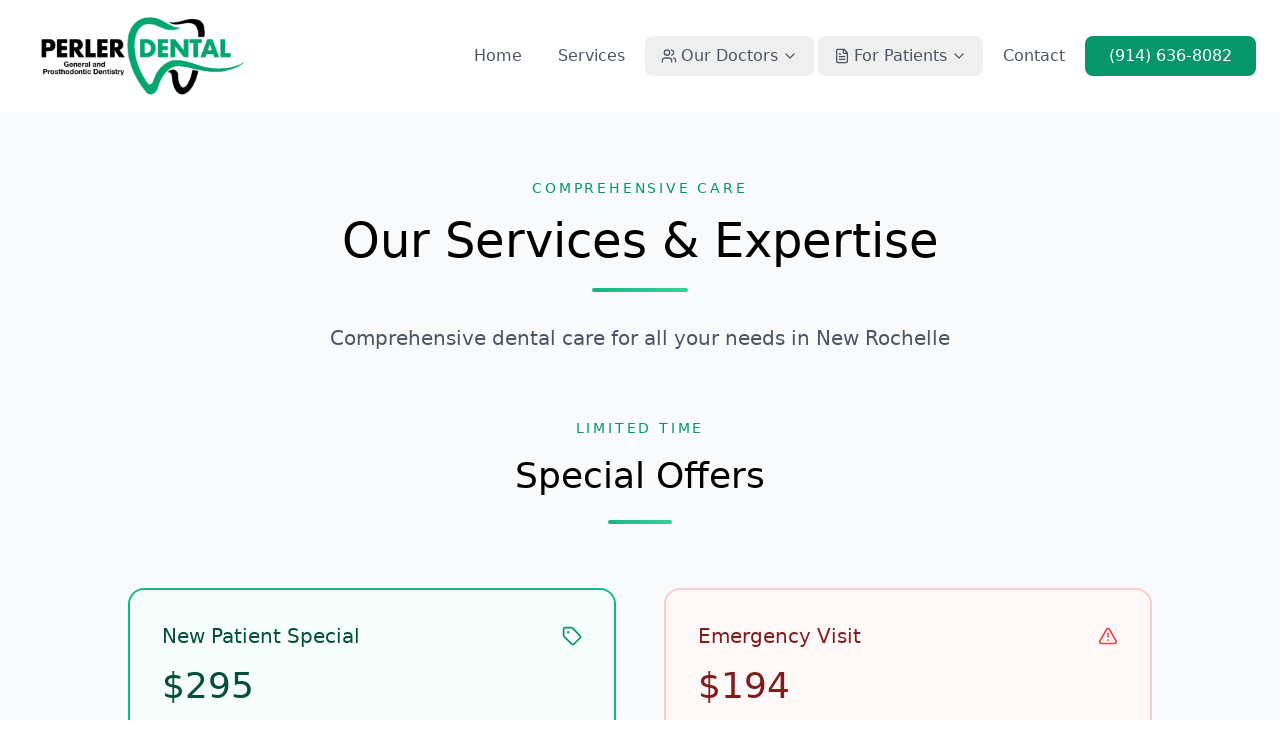

--- FILE ---
content_type: text/html; charset=UTF-8
request_url: https://robertperlerdds.com/services/
body_size: 822
content:
<!doctype html>
<html lang="en">
  <head>
    <script async src="https://www.googletagmanager.com/gtag/js?id=G-K6EVH32V7R"></script>
    <script>
      window.dataLayer = window.dataLayer || [];
      function gtag(){dataLayer.push(arguments);}
      gtag('js', new Date());

      gtag('config', 'G-K6EVH32V7R');
    </script>

    <!-- Google tag (gtag.js) -->
    <script async src="https://www.googletagmanager.com/gtag/js?id=AW-17389808559"></script>
    <script>
      window.dataLayer = window.dataLayer || [];
      function gtag(){dataLayer.push(arguments);}
      gtag('js', new Date());

      gtag('config', 'AW-17389808559');
    </script>

    <!-- Google tag (gtag.js) -->
    <script async src="https://www.googletagmanager.com/gtag/js?id=AW-17439763767">
    </script>
    <script>
      window.dataLayer = window.dataLayer || [];
      function gtag(){dataLayer.push(arguments);}
      gtag('js', new Date());

      gtag('config', 'AW-17439763767');
    </script>

    <!-- Primary Meta Tags -->
    <meta charset="UTF-8" />
    <link rel="icon" type="image/x-icon" href="/favicon.ico" />
    <link rel="apple-touch-icon" href="/logo/Perler-Dental-Logo.png" />
    <meta name="viewport" content="width=device-width, initial-scale=1.0" />
    <title>Perler Dental | Premier Dentists in New Rochelle</title>
    <meta name="description" content="Expert dental care in New Rochelle by Dr. Evan Perler, Prosthodontist, and Dr. Robert Perler. Comprehensive dental services including implants, cosmetic dentistry, and emergency care." />
    <meta name="keywords" content="dentist New Rochelle, prosthodontist Westchester, dental implants, cosmetic dentistry, emergency dentist, Perler Dental" />
    <meta name="author" content="Perler Dental" />
    
    <!-- Open Graph / Facebook -->
    <meta property="og:type" content="website" />
    <meta property="og:url" content="https://robertperlerdds.com/" />
    <meta property="og:title" content="Perler Dental | Premier Dentists in New Rochelle" />
    <meta property="og:description" content="Expert dental care in New Rochelle by Dr. Evan Perler, Prosthodontist, and Dr. Robert Perler. Comprehensive dental services including implants, cosmetic dentistry, and emergency care." />
    <meta property="og:image" content="https://robertperlerdds.com/logo/Perler-Dental-Logo.png" />
    
    <!-- Twitter -->
    <meta property="twitter:card" content="summary_large_image" />
    <meta property="twitter:url" content="https://robertperlerdds.com/" />
    <meta property="twitter:title" content="Perler Dental | Premier Dentists in New Rochelle" />
    <meta property="twitter:description" content="Expert dental care in New Rochelle by Dr. Evan Perler, Prosthodontist, and Dr. Robert Perler. Comprehensive dental services including implants, cosmetic dentistry, and emergency care." />
    <meta property="twitter:image" content="https://robertperlerdds.com/logo/Perler-Dental-Logo.png" />
    
    <!-- Geo Tags -->
    <meta name="geo.region" content="US-NY" />
    <meta name="geo.placename" content="New Rochelle" />
    <meta name="geo.position" content="40.9139171;-73.7840127" />
    <meta name="ICBM" content="40.9139171, -73.7840127" />
    
    <!-- Additional SEO -->
    <link rel="canonical" href="https://robertperlerdds.com/" />
    <meta name="robots" content="index, follow" />
    <meta name="googlebot" content="index, follow" />
    
    <!-- Structured Data -->
    <script type="application/ld+json">
      {
        "@context": "https://schema.org",
        "@type": "Dentist",
        "name": "Perler Dental",
        "image": "https://robertperlerdds.com/logo/Perler-Dental-Logo.png",
        "logo": "https://robertperlerdds.com/logo/Perler-Dental-Logo.png",
        "url": "https://robertperlerdds.com",
        "telephone": "(914) 636-8082",
        "address": {
          "@type": "PostalAddress",
          "streetAddress": "175 Memorial Hwy, Suite 1-6",
          "addressLocality": "New Rochelle",
          "addressRegion": "NY",
          "postalCode": "10801",
          "addressCountry": "US"
        },
        "geo": {
          "@type": "GeoCoordinates",
          "latitude": 40.9139171,
          "longitude": -73.7840127
        },
        "openingHoursSpecification": [
          {
            "@type": "OpeningHoursSpecification",
            "dayOfWeek": ["Monday"],
            "opens": "08:00",
            "closes": "16:00"
          },
          {
            "@type": "OpeningHoursSpecification",
            "dayOfWeek": ["Tuesday"],
            "opens": "09:00",
            "closes": "19:00"
          },
          {
            "@type": "OpeningHoursSpecification",
            "dayOfWeek": ["Thursday"],
            "opens": "08:00",
            "closes": "16:00"
          },
          {
            "@type": "OpeningHoursSpecification",
            "dayOfWeek": ["Friday"],
            "opens": "08:00",
            "closes": "15:00"
          },
          {
            "@type": "OpeningHoursSpecification",
            "dayOfWeek": ["Saturday"],
            "opens": "09:00",
            "closes": "15:30"
          }
        ],
        "sameAs": [
          "https://www.facebook.com/perlerdental",
          "https://twitter.com/perlerdental",
          "https://www.instagram.com/perlerdental"
        ]
      }
    </script>
    <script type="module" crossorigin src="/assets/index-CmWIIwMM.js"></script>
    <link rel="stylesheet" crossorigin href="/assets/index-xTf43caU.css">
  </head>
  <body>
    <div id="root"></div>
  </body>
</html>

--- FILE ---
content_type: application/javascript; charset=UTF-8
request_url: https://robertperlerdds.com/assets/index-CmWIIwMM.js
body_size: 147126
content:
var Xx=Object.defineProperty;var Zx=(t,s,r)=>s in t?Xx(t,s,{enumerable:!0,configurable:!0,writable:!0,value:r}):t[s]=r;var gt=(t,s,r)=>Zx(t,typeof s!="symbol"?s+"":s,r);function ef(t,s){for(var r=0;r<s.length;r++){const n=s[r];if(typeof n!="string"&&!Array.isArray(n)){for(const i in n)if(i!=="default"&&!(i in t)){const a=Object.getOwnPropertyDescriptor(n,i);a&&Object.defineProperty(t,i,a.get?a:{enumerable:!0,get:()=>n[i]})}}}return Object.freeze(Object.defineProperty(t,Symbol.toStringTag,{value:"Module"}))}(function(){const s=document.createElement("link").relList;if(s&&s.supports&&s.supports("modulepreload"))return;for(const i of document.querySelectorAll('link[rel="modulepreload"]'))n(i);new MutationObserver(i=>{for(const a of i)if(a.type==="childList")for(const l of a.addedNodes)l.tagName==="LINK"&&l.rel==="modulepreload"&&n(l)}).observe(document,{childList:!0,subtree:!0});function r(i){const a={};return i.integrity&&(a.integrity=i.integrity),i.referrerPolicy&&(a.referrerPolicy=i.referrerPolicy),i.crossOrigin==="use-credentials"?a.credentials="include":i.crossOrigin==="anonymous"?a.credentials="omit":a.credentials="same-origin",a}function n(i){if(i.ep)return;i.ep=!0;const a=r(i);fetch(i.href,a)}})();var ze=typeof globalThis<"u"?globalThis:typeof window<"u"?window:typeof global<"u"?global:typeof self<"u"?self:{};function aa(t){return t&&t.__esModule&&Object.prototype.hasOwnProperty.call(t,"default")?t.default:t}function tf(t){if(t.__esModule)return t;var s=t.default;if(typeof s=="function"){var r=function n(){return this instanceof n?Reflect.construct(s,arguments,this.constructor):s.apply(this,arguments)};r.prototype=s.prototype}else r={};return Object.defineProperty(r,"__esModule",{value:!0}),Object.keys(t).forEach(function(n){var i=Object.getOwnPropertyDescriptor(t,n);Object.defineProperty(r,n,i.get?i:{enumerable:!0,get:function(){return t[n]}})}),r}var Lh={exports:{}},la={},Fh={exports:{}},$={};/**
 * @license React
 * react.production.min.js
 *
 * Copyright (c) Facebook, Inc. and its affiliates.
 *
 * This source code is licensed under the MIT license found in the
 * LICENSE file in the root directory of this source tree.
 */var Dn=Symbol.for("react.element"),sf=Symbol.for("react.portal"),rf=Symbol.for("react.fragment"),nf=Symbol.for("react.strict_mode"),af=Symbol.for("react.profiler"),lf=Symbol.for("react.provider"),of=Symbol.for("react.context"),cf=Symbol.for("react.forward_ref"),df=Symbol.for("react.suspense"),hf=Symbol.for("react.memo"),uf=Symbol.for("react.lazy"),zc=Symbol.iterator;function mf(t){return t===null||typeof t!="object"?null:(t=zc&&t[zc]||t["@@iterator"],typeof t=="function"?t:null)}var $h={isMounted:function(){return!1},enqueueForceUpdate:function(){},enqueueReplaceState:function(){},enqueueSetState:function(){}},Wh=Object.assign,Uh={};function Nr(t,s,r){this.props=t,this.context=s,this.refs=Uh,this.updater=r||$h}Nr.prototype.isReactComponent={};Nr.prototype.setState=function(t,s){if(typeof t!="object"&&typeof t!="function"&&t!=null)throw Error("setState(...): takes an object of state variables to update or a function which returns an object of state variables.");this.updater.enqueueSetState(this,t,s,"setState")};Nr.prototype.forceUpdate=function(t){this.updater.enqueueForceUpdate(this,t,"forceUpdate")};function zh(){}zh.prototype=Nr.prototype;function Io(t,s,r){this.props=t,this.context=s,this.refs=Uh,this.updater=r||$h}var Mo=Io.prototype=new zh;Mo.constructor=Io;Wh(Mo,Nr.prototype);Mo.isPureReactComponent=!0;var Bc=Array.isArray,Bh=Object.prototype.hasOwnProperty,Lo={current:null},Hh={key:!0,ref:!0,__self:!0,__source:!0};function Vh(t,s,r){var n,i={},a=null,l=null;if(s!=null)for(n in s.ref!==void 0&&(l=s.ref),s.key!==void 0&&(a=""+s.key),s)Bh.call(s,n)&&!Hh.hasOwnProperty(n)&&(i[n]=s[n]);var o=arguments.length-2;if(o===1)i.children=r;else if(1<o){for(var c=Array(o),d=0;d<o;d++)c[d]=arguments[d+2];i.children=c}if(t&&t.defaultProps)for(n in o=t.defaultProps,o)i[n]===void 0&&(i[n]=o[n]);return{$$typeof:Dn,type:t,key:a,ref:l,props:i,_owner:Lo.current}}function xf(t,s){return{$$typeof:Dn,type:t.type,key:s,ref:t.ref,props:t.props,_owner:t._owner}}function Fo(t){return typeof t=="object"&&t!==null&&t.$$typeof===Dn}function ff(t){var s={"=":"=0",":":"=2"};return"$"+t.replace(/[=:]/g,function(r){return s[r]})}var Hc=/\/+/g;function Ia(t,s){return typeof t=="object"&&t!==null&&t.key!=null?ff(""+t.key):s.toString(36)}function xi(t,s,r,n,i){var a=typeof t;(a==="undefined"||a==="boolean")&&(t=null);var l=!1;if(t===null)l=!0;else switch(a){case"string":case"number":l=!0;break;case"object":switch(t.$$typeof){case Dn:case sf:l=!0}}if(l)return l=t,i=i(l),t=n===""?"."+Ia(l,0):n,Bc(i)?(r="",t!=null&&(r=t.replace(Hc,"$&/")+"/"),xi(i,s,r,"",function(d){return d})):i!=null&&(Fo(i)&&(i=xf(i,r+(!i.key||l&&l.key===i.key?"":(""+i.key).replace(Hc,"$&/")+"/")+t)),s.push(i)),1;if(l=0,n=n===""?".":n+":",Bc(t))for(var o=0;o<t.length;o++){a=t[o];var c=n+Ia(a,o);l+=xi(a,s,r,c,i)}else if(c=mf(t),typeof c=="function")for(t=c.call(t),o=0;!(a=t.next()).done;)a=a.value,c=n+Ia(a,o++),l+=xi(a,s,r,c,i);else if(a==="object")throw s=String(t),Error("Objects are not valid as a React child (found: "+(s==="[object Object]"?"object with keys {"+Object.keys(t).join(", ")+"}":s)+"). If you meant to render a collection of children, use an array instead.");return l}function Hn(t,s,r){if(t==null)return t;var n=[],i=0;return xi(t,n,"","",function(a){return s.call(r,a,i++)}),n}function pf(t){if(t._status===-1){var s=t._result;s=s(),s.then(function(r){(t._status===0||t._status===-1)&&(t._status=1,t._result=r)},function(r){(t._status===0||t._status===-1)&&(t._status=2,t._result=r)}),t._status===-1&&(t._status=0,t._result=s)}if(t._status===1)return t._result.default;throw t._result}var Pe={current:null},fi={transition:null},gf={ReactCurrentDispatcher:Pe,ReactCurrentBatchConfig:fi,ReactCurrentOwner:Lo};function qh(){throw Error("act(...) is not supported in production builds of React.")}$.Children={map:Hn,forEach:function(t,s,r){Hn(t,function(){s.apply(this,arguments)},r)},count:function(t){var s=0;return Hn(t,function(){s++}),s},toArray:function(t){return Hn(t,function(s){return s})||[]},only:function(t){if(!Fo(t))throw Error("React.Children.only expected to receive a single React element child.");return t}};$.Component=Nr;$.Fragment=rf;$.Profiler=af;$.PureComponent=Io;$.StrictMode=nf;$.Suspense=df;$.__SECRET_INTERNALS_DO_NOT_USE_OR_YOU_WILL_BE_FIRED=gf;$.act=qh;$.cloneElement=function(t,s,r){if(t==null)throw Error("React.cloneElement(...): The argument must be a React element, but you passed "+t+".");var n=Wh({},t.props),i=t.key,a=t.ref,l=t._owner;if(s!=null){if(s.ref!==void 0&&(a=s.ref,l=Lo.current),s.key!==void 0&&(i=""+s.key),t.type&&t.type.defaultProps)var o=t.type.defaultProps;for(c in s)Bh.call(s,c)&&!Hh.hasOwnProperty(c)&&(n[c]=s[c]===void 0&&o!==void 0?o[c]:s[c])}var c=arguments.length-2;if(c===1)n.children=r;else if(1<c){o=Array(c);for(var d=0;d<c;d++)o[d]=arguments[d+2];n.children=o}return{$$typeof:Dn,type:t.type,key:i,ref:a,props:n,_owner:l}};$.createContext=function(t){return t={$$typeof:of,_currentValue:t,_currentValue2:t,_threadCount:0,Provider:null,Consumer:null,_defaultValue:null,_globalName:null},t.Provider={$$typeof:lf,_context:t},t.Consumer=t};$.createElement=Vh;$.createFactory=function(t){var s=Vh.bind(null,t);return s.type=t,s};$.createRef=function(){return{current:null}};$.forwardRef=function(t){return{$$typeof:cf,render:t}};$.isValidElement=Fo;$.lazy=function(t){return{$$typeof:uf,_payload:{_status:-1,_result:t},_init:pf}};$.memo=function(t,s){return{$$typeof:hf,type:t,compare:s===void 0?null:s}};$.startTransition=function(t){var s=fi.transition;fi.transition={};try{t()}finally{fi.transition=s}};$.unstable_act=qh;$.useCallback=function(t,s){return Pe.current.useCallback(t,s)};$.useContext=function(t){return Pe.current.useContext(t)};$.useDebugValue=function(){};$.useDeferredValue=function(t){return Pe.current.useDeferredValue(t)};$.useEffect=function(t,s){return Pe.current.useEffect(t,s)};$.useId=function(){return Pe.current.useId()};$.useImperativeHandle=function(t,s,r){return Pe.current.useImperativeHandle(t,s,r)};$.useInsertionEffect=function(t,s){return Pe.current.useInsertionEffect(t,s)};$.useLayoutEffect=function(t,s){return Pe.current.useLayoutEffect(t,s)};$.useMemo=function(t,s){return Pe.current.useMemo(t,s)};$.useReducer=function(t,s,r){return Pe.current.useReducer(t,s,r)};$.useRef=function(t){return Pe.current.useRef(t)};$.useState=function(t){return Pe.current.useState(t)};$.useSyncExternalStore=function(t,s,r){return Pe.current.useSyncExternalStore(t,s,r)};$.useTransition=function(){return Pe.current.useTransition()};$.version="18.3.1";Fh.exports=$;var b=Fh.exports;const _e=aa(b),jf=ef({__proto__:null,default:_e},[b]);/**
 * @license React
 * react-jsx-runtime.production.min.js
 *
 * Copyright (c) Facebook, Inc. and its affiliates.
 *
 * This source code is licensed under the MIT license found in the
 * LICENSE file in the root directory of this source tree.
 */var yf=b,vf=Symbol.for("react.element"),wf=Symbol.for("react.fragment"),Nf=Object.prototype.hasOwnProperty,bf=yf.__SECRET_INTERNALS_DO_NOT_USE_OR_YOU_WILL_BE_FIRED.ReactCurrentOwner,kf={key:!0,ref:!0,__self:!0,__source:!0};function Gh(t,s,r){var n,i={},a=null,l=null;r!==void 0&&(a=""+r),s.key!==void 0&&(a=""+s.key),s.ref!==void 0&&(l=s.ref);for(n in s)Nf.call(s,n)&&!kf.hasOwnProperty(n)&&(i[n]=s[n]);if(t&&t.defaultProps)for(n in s=t.defaultProps,s)i[n]===void 0&&(i[n]=s[n]);return{$$typeof:vf,type:t,key:a,ref:l,props:i,_owner:bf.current}}la.Fragment=wf;la.jsx=Gh;la.jsxs=Gh;Lh.exports=la;var e=Lh.exports,Yh={exports:{}},He={},Jh={exports:{}},Kh={};/**
 * @license React
 * scheduler.production.min.js
 *
 * Copyright (c) Facebook, Inc. and its affiliates.
 *
 * This source code is licensed under the MIT license found in the
 * LICENSE file in the root directory of this source tree.
 */(function(t){function s(T,A){var F=T.length;T.push(A);e:for(;0<F;){var re=F-1>>>1,he=T[re];if(0<i(he,A))T[re]=A,T[F]=he,F=re;else break e}}function r(T){return T.length===0?null:T[0]}function n(T){if(T.length===0)return null;var A=T[0],F=T.pop();if(F!==A){T[0]=F;e:for(var re=0,he=T.length,zn=he>>>1;re<zn;){var hs=2*(re+1)-1,Aa=T[hs],us=hs+1,Bn=T[us];if(0>i(Aa,F))us<he&&0>i(Bn,Aa)?(T[re]=Bn,T[us]=F,re=us):(T[re]=Aa,T[hs]=F,re=hs);else if(us<he&&0>i(Bn,F))T[re]=Bn,T[us]=F,re=us;else break e}}return A}function i(T,A){var F=T.sortIndex-A.sortIndex;return F!==0?F:T.id-A.id}if(typeof performance=="object"&&typeof performance.now=="function"){var a=performance;t.unstable_now=function(){return a.now()}}else{var l=Date,o=l.now();t.unstable_now=function(){return l.now()-o}}var c=[],d=[],h=1,m=null,x=3,j=!1,v=!1,y=!1,N=typeof setTimeout=="function"?setTimeout:null,p=typeof clearTimeout=="function"?clearTimeout:null,f=typeof setImmediate<"u"?setImmediate:null;typeof navigator<"u"&&navigator.scheduling!==void 0&&navigator.scheduling.isInputPending!==void 0&&navigator.scheduling.isInputPending.bind(navigator.scheduling);function g(T){for(var A=r(d);A!==null;){if(A.callback===null)n(d);else if(A.startTime<=T)n(d),A.sortIndex=A.expirationTime,s(c,A);else break;A=r(d)}}function w(T){if(y=!1,g(T),!v)if(r(c)!==null)v=!0,ye(k);else{var A=r(d);A!==null&&Oa(w,A.startTime-T)}}function k(T,A){v=!1,y&&(y=!1,p(R),R=-1),j=!0;var F=x;try{for(g(A),m=r(c);m!==null&&(!(m.expirationTime>A)||T&&!oe());){var re=m.callback;if(typeof re=="function"){m.callback=null,x=m.priorityLevel;var he=re(m.expirationTime<=A);A=t.unstable_now(),typeof he=="function"?m.callback=he:m===r(c)&&n(c),g(A)}else n(c);m=r(c)}if(m!==null)var zn=!0;else{var hs=r(d);hs!==null&&Oa(w,hs.startTime-A),zn=!1}return zn}finally{m=null,x=F,j=!1}}var E=!1,C=null,R=-1,z=5,O=-1;function oe(){return!(t.unstable_now()-O<z)}function cs(){if(C!==null){var T=t.unstable_now();O=T;var A=!0;try{A=C(!0,T)}finally{A?ds():(E=!1,C=null)}}else E=!1}var ds;if(typeof f=="function")ds=function(){f(cs)};else if(typeof MessageChannel<"u"){var Un=new MessageChannel,B=Un.port2;Un.port1.onmessage=cs,ds=function(){B.postMessage(null)}}else ds=function(){N(cs,0)};function ye(T){C=T,E||(E=!0,ds())}function Oa(T,A){R=N(function(){T(t.unstable_now())},A)}t.unstable_IdlePriority=5,t.unstable_ImmediatePriority=1,t.unstable_LowPriority=4,t.unstable_NormalPriority=3,t.unstable_Profiling=null,t.unstable_UserBlockingPriority=2,t.unstable_cancelCallback=function(T){T.callback=null},t.unstable_continueExecution=function(){v||j||(v=!0,ye(k))},t.unstable_forceFrameRate=function(T){0>T||125<T?console.error("forceFrameRate takes a positive int between 0 and 125, forcing frame rates higher than 125 fps is not supported"):z=0<T?Math.floor(1e3/T):5},t.unstable_getCurrentPriorityLevel=function(){return x},t.unstable_getFirstCallbackNode=function(){return r(c)},t.unstable_next=function(T){switch(x){case 1:case 2:case 3:var A=3;break;default:A=x}var F=x;x=A;try{return T()}finally{x=F}},t.unstable_pauseExecution=function(){},t.unstable_requestPaint=function(){},t.unstable_runWithPriority=function(T,A){switch(T){case 1:case 2:case 3:case 4:case 5:break;default:T=3}var F=x;x=T;try{return A()}finally{x=F}},t.unstable_scheduleCallback=function(T,A,F){var re=t.unstable_now();switch(typeof F=="object"&&F!==null?(F=F.delay,F=typeof F=="number"&&0<F?re+F:re):F=re,T){case 1:var he=-1;break;case 2:he=250;break;case 5:he=1073741823;break;case 4:he=1e4;break;default:he=5e3}return he=F+he,T={id:h++,callback:A,priorityLevel:T,startTime:F,expirationTime:he,sortIndex:-1},F>re?(T.sortIndex=F,s(d,T),r(c)===null&&T===r(d)&&(y?(p(R),R=-1):y=!0,Oa(w,F-re))):(T.sortIndex=he,s(c,T),v||j||(v=!0,ye(k))),T},t.unstable_shouldYield=oe,t.unstable_wrapCallback=function(T){var A=x;return function(){var F=x;x=A;try{return T.apply(this,arguments)}finally{x=F}}}})(Kh);Jh.exports=Kh;var Sf=Jh.exports;/**
 * @license React
 * react-dom.production.min.js
 *
 * Copyright (c) Facebook, Inc. and its affiliates.
 *
 * This source code is licensed under the MIT license found in the
 * LICENSE file in the root directory of this source tree.
 */var _f=b,Be=Sf;function _(t){for(var s="https://reactjs.org/docs/error-decoder.html?invariant="+t,r=1;r<arguments.length;r++)s+="&args[]="+encodeURIComponent(arguments[r]);return"Minified React error #"+t+"; visit "+s+" for the full message or use the non-minified dev environment for full errors and additional helpful warnings."}var Qh=new Set,dn={};function Rs(t,s){hr(t,s),hr(t+"Capture",s)}function hr(t,s){for(dn[t]=s,t=0;t<s.length;t++)Qh.add(s[t])}var kt=!(typeof window>"u"||typeof window.document>"u"||typeof window.document.createElement>"u"),vl=Object.prototype.hasOwnProperty,Cf=/^[:A-Z_a-z\u00C0-\u00D6\u00D8-\u00F6\u00F8-\u02FF\u0370-\u037D\u037F-\u1FFF\u200C-\u200D\u2070-\u218F\u2C00-\u2FEF\u3001-\uD7FF\uF900-\uFDCF\uFDF0-\uFFFD][:A-Z_a-z\u00C0-\u00D6\u00D8-\u00F6\u00F8-\u02FF\u0370-\u037D\u037F-\u1FFF\u200C-\u200D\u2070-\u218F\u2C00-\u2FEF\u3001-\uD7FF\uF900-\uFDCF\uFDF0-\uFFFD\-.0-9\u00B7\u0300-\u036F\u203F-\u2040]*$/,Vc={},qc={};function Pf(t){return vl.call(qc,t)?!0:vl.call(Vc,t)?!1:Cf.test(t)?qc[t]=!0:(Vc[t]=!0,!1)}function Ef(t,s,r,n){if(r!==null&&r.type===0)return!1;switch(typeof s){case"function":case"symbol":return!0;case"boolean":return n?!1:r!==null?!r.acceptsBooleans:(t=t.toLowerCase().slice(0,5),t!=="data-"&&t!=="aria-");default:return!1}}function Tf(t,s,r,n){if(s===null||typeof s>"u"||Ef(t,s,r,n))return!0;if(n)return!1;if(r!==null)switch(r.type){case 3:return!s;case 4:return s===!1;case 5:return isNaN(s);case 6:return isNaN(s)||1>s}return!1}function Ee(t,s,r,n,i,a,l){this.acceptsBooleans=s===2||s===3||s===4,this.attributeName=n,this.attributeNamespace=i,this.mustUseProperty=r,this.propertyName=t,this.type=s,this.sanitizeURL=a,this.removeEmptyString=l}var je={};"children dangerouslySetInnerHTML defaultValue defaultChecked innerHTML suppressContentEditableWarning suppressHydrationWarning style".split(" ").forEach(function(t){je[t]=new Ee(t,0,!1,t,null,!1,!1)});[["acceptCharset","accept-charset"],["className","class"],["htmlFor","for"],["httpEquiv","http-equiv"]].forEach(function(t){var s=t[0];je[s]=new Ee(s,1,!1,t[1],null,!1,!1)});["contentEditable","draggable","spellCheck","value"].forEach(function(t){je[t]=new Ee(t,2,!1,t.toLowerCase(),null,!1,!1)});["autoReverse","externalResourcesRequired","focusable","preserveAlpha"].forEach(function(t){je[t]=new Ee(t,2,!1,t,null,!1,!1)});"allowFullScreen async autoFocus autoPlay controls default defer disabled disablePictureInPicture disableRemotePlayback formNoValidate hidden loop noModule noValidate open playsInline readOnly required reversed scoped seamless itemScope".split(" ").forEach(function(t){je[t]=new Ee(t,3,!1,t.toLowerCase(),null,!1,!1)});["checked","multiple","muted","selected"].forEach(function(t){je[t]=new Ee(t,3,!0,t,null,!1,!1)});["capture","download"].forEach(function(t){je[t]=new Ee(t,4,!1,t,null,!1,!1)});["cols","rows","size","span"].forEach(function(t){je[t]=new Ee(t,6,!1,t,null,!1,!1)});["rowSpan","start"].forEach(function(t){je[t]=new Ee(t,5,!1,t.toLowerCase(),null,!1,!1)});var $o=/[\-:]([a-z])/g;function Wo(t){return t[1].toUpperCase()}"accent-height alignment-baseline arabic-form baseline-shift cap-height clip-path clip-rule color-interpolation color-interpolation-filters color-profile color-rendering dominant-baseline enable-background fill-opacity fill-rule flood-color flood-opacity font-family font-size font-size-adjust font-stretch font-style font-variant font-weight glyph-name glyph-orientation-horizontal glyph-orientation-vertical horiz-adv-x horiz-origin-x image-rendering letter-spacing lighting-color marker-end marker-mid marker-start overline-position overline-thickness paint-order panose-1 pointer-events rendering-intent shape-rendering stop-color stop-opacity strikethrough-position strikethrough-thickness stroke-dasharray stroke-dashoffset stroke-linecap stroke-linejoin stroke-miterlimit stroke-opacity stroke-width text-anchor text-decoration text-rendering underline-position underline-thickness unicode-bidi unicode-range units-per-em v-alphabetic v-hanging v-ideographic v-mathematical vector-effect vert-adv-y vert-origin-x vert-origin-y word-spacing writing-mode xmlns:xlink x-height".split(" ").forEach(function(t){var s=t.replace($o,Wo);je[s]=new Ee(s,1,!1,t,null,!1,!1)});"xlink:actuate xlink:arcrole xlink:role xlink:show xlink:title xlink:type".split(" ").forEach(function(t){var s=t.replace($o,Wo);je[s]=new Ee(s,1,!1,t,"http://www.w3.org/1999/xlink",!1,!1)});["xml:base","xml:lang","xml:space"].forEach(function(t){var s=t.replace($o,Wo);je[s]=new Ee(s,1,!1,t,"http://www.w3.org/XML/1998/namespace",!1,!1)});["tabIndex","crossOrigin"].forEach(function(t){je[t]=new Ee(t,1,!1,t.toLowerCase(),null,!1,!1)});je.xlinkHref=new Ee("xlinkHref",1,!1,"xlink:href","http://www.w3.org/1999/xlink",!0,!1);["src","href","action","formAction"].forEach(function(t){je[t]=new Ee(t,1,!1,t.toLowerCase(),null,!0,!0)});function Uo(t,s,r,n){var i=je.hasOwnProperty(s)?je[s]:null;(i!==null?i.type!==0:n||!(2<s.length)||s[0]!=="o"&&s[0]!=="O"||s[1]!=="n"&&s[1]!=="N")&&(Tf(s,r,i,n)&&(r=null),n||i===null?Pf(s)&&(r===null?t.removeAttribute(s):t.setAttribute(s,""+r)):i.mustUseProperty?t[i.propertyName]=r===null?i.type===3?!1:"":r:(s=i.attributeName,n=i.attributeNamespace,r===null?t.removeAttribute(s):(i=i.type,r=i===3||i===4&&r===!0?"":""+r,n?t.setAttributeNS(n,s,r):t.setAttribute(s,r))))}var Pt=_f.__SECRET_INTERNALS_DO_NOT_USE_OR_YOU_WILL_BE_FIRED,Vn=Symbol.for("react.element"),Bs=Symbol.for("react.portal"),Hs=Symbol.for("react.fragment"),zo=Symbol.for("react.strict_mode"),wl=Symbol.for("react.profiler"),Xh=Symbol.for("react.provider"),Zh=Symbol.for("react.context"),Bo=Symbol.for("react.forward_ref"),Nl=Symbol.for("react.suspense"),bl=Symbol.for("react.suspense_list"),Ho=Symbol.for("react.memo"),Lt=Symbol.for("react.lazy"),eu=Symbol.for("react.offscreen"),Gc=Symbol.iterator;function Er(t){return t===null||typeof t!="object"?null:(t=Gc&&t[Gc]||t["@@iterator"],typeof t=="function"?t:null)}var te=Object.assign,Ma;function Vr(t){if(Ma===void 0)try{throw Error()}catch(r){var s=r.stack.trim().match(/\n( *(at )?)/);Ma=s&&s[1]||""}return`
`+Ma+t}var La=!1;function Fa(t,s){if(!t||La)return"";La=!0;var r=Error.prepareStackTrace;Error.prepareStackTrace=void 0;try{if(s)if(s=function(){throw Error()},Object.defineProperty(s.prototype,"props",{set:function(){throw Error()}}),typeof Reflect=="object"&&Reflect.construct){try{Reflect.construct(s,[])}catch(d){var n=d}Reflect.construct(t,[],s)}else{try{s.call()}catch(d){n=d}t.call(s.prototype)}else{try{throw Error()}catch(d){n=d}t()}}catch(d){if(d&&n&&typeof d.stack=="string"){for(var i=d.stack.split(`
`),a=n.stack.split(`
`),l=i.length-1,o=a.length-1;1<=l&&0<=o&&i[l]!==a[o];)o--;for(;1<=l&&0<=o;l--,o--)if(i[l]!==a[o]){if(l!==1||o!==1)do if(l--,o--,0>o||i[l]!==a[o]){var c=`
`+i[l].replace(" at new "," at ");return t.displayName&&c.includes("<anonymous>")&&(c=c.replace("<anonymous>",t.displayName)),c}while(1<=l&&0<=o);break}}}finally{La=!1,Error.prepareStackTrace=r}return(t=t?t.displayName||t.name:"")?Vr(t):""}function Rf(t){switch(t.tag){case 5:return Vr(t.type);case 16:return Vr("Lazy");case 13:return Vr("Suspense");case 19:return Vr("SuspenseList");case 0:case 2:case 15:return t=Fa(t.type,!1),t;case 11:return t=Fa(t.type.render,!1),t;case 1:return t=Fa(t.type,!0),t;default:return""}}function kl(t){if(t==null)return null;if(typeof t=="function")return t.displayName||t.name||null;if(typeof t=="string")return t;switch(t){case Hs:return"Fragment";case Bs:return"Portal";case wl:return"Profiler";case zo:return"StrictMode";case Nl:return"Suspense";case bl:return"SuspenseList"}if(typeof t=="object")switch(t.$$typeof){case Zh:return(t.displayName||"Context")+".Consumer";case Xh:return(t._context.displayName||"Context")+".Provider";case Bo:var s=t.render;return t=t.displayName,t||(t=s.displayName||s.name||"",t=t!==""?"ForwardRef("+t+")":"ForwardRef"),t;case Ho:return s=t.displayName||null,s!==null?s:kl(t.type)||"Memo";case Lt:s=t._payload,t=t._init;try{return kl(t(s))}catch{}}return null}function Df(t){var s=t.type;switch(t.tag){case 24:return"Cache";case 9:return(s.displayName||"Context")+".Consumer";case 10:return(s._context.displayName||"Context")+".Provider";case 18:return"DehydratedFragment";case 11:return t=s.render,t=t.displayName||t.name||"",s.displayName||(t!==""?"ForwardRef("+t+")":"ForwardRef");case 7:return"Fragment";case 5:return s;case 4:return"Portal";case 3:return"Root";case 6:return"Text";case 16:return kl(s);case 8:return s===zo?"StrictMode":"Mode";case 22:return"Offscreen";case 12:return"Profiler";case 21:return"Scope";case 13:return"Suspense";case 19:return"SuspenseList";case 25:return"TracingMarker";case 1:case 0:case 17:case 2:case 14:case 15:if(typeof s=="function")return s.displayName||s.name||null;if(typeof s=="string")return s}return null}function ts(t){switch(typeof t){case"boolean":case"number":case"string":case"undefined":return t;case"object":return t;default:return""}}function tu(t){var s=t.type;return(t=t.nodeName)&&t.toLowerCase()==="input"&&(s==="checkbox"||s==="radio")}function Of(t){var s=tu(t)?"checked":"value",r=Object.getOwnPropertyDescriptor(t.constructor.prototype,s),n=""+t[s];if(!t.hasOwnProperty(s)&&typeof r<"u"&&typeof r.get=="function"&&typeof r.set=="function"){var i=r.get,a=r.set;return Object.defineProperty(t,s,{configurable:!0,get:function(){return i.call(this)},set:function(l){n=""+l,a.call(this,l)}}),Object.defineProperty(t,s,{enumerable:r.enumerable}),{getValue:function(){return n},setValue:function(l){n=""+l},stopTracking:function(){t._valueTracker=null,delete t[s]}}}}function qn(t){t._valueTracker||(t._valueTracker=Of(t))}function su(t){if(!t)return!1;var s=t._valueTracker;if(!s)return!0;var r=s.getValue(),n="";return t&&(n=tu(t)?t.checked?"true":"false":t.value),t=n,t!==r?(s.setValue(t),!0):!1}function Pi(t){if(t=t||(typeof document<"u"?document:void 0),typeof t>"u")return null;try{return t.activeElement||t.body}catch{return t.body}}function Sl(t,s){var r=s.checked;return te({},s,{defaultChecked:void 0,defaultValue:void 0,value:void 0,checked:r??t._wrapperState.initialChecked})}function Yc(t,s){var r=s.defaultValue==null?"":s.defaultValue,n=s.checked!=null?s.checked:s.defaultChecked;r=ts(s.value!=null?s.value:r),t._wrapperState={initialChecked:n,initialValue:r,controlled:s.type==="checkbox"||s.type==="radio"?s.checked!=null:s.value!=null}}function ru(t,s){s=s.checked,s!=null&&Uo(t,"checked",s,!1)}function _l(t,s){ru(t,s);var r=ts(s.value),n=s.type;if(r!=null)n==="number"?(r===0&&t.value===""||t.value!=r)&&(t.value=""+r):t.value!==""+r&&(t.value=""+r);else if(n==="submit"||n==="reset"){t.removeAttribute("value");return}s.hasOwnProperty("value")?Cl(t,s.type,r):s.hasOwnProperty("defaultValue")&&Cl(t,s.type,ts(s.defaultValue)),s.checked==null&&s.defaultChecked!=null&&(t.defaultChecked=!!s.defaultChecked)}function Jc(t,s,r){if(s.hasOwnProperty("value")||s.hasOwnProperty("defaultValue")){var n=s.type;if(!(n!=="submit"&&n!=="reset"||s.value!==void 0&&s.value!==null))return;s=""+t._wrapperState.initialValue,r||s===t.value||(t.value=s),t.defaultValue=s}r=t.name,r!==""&&(t.name=""),t.defaultChecked=!!t._wrapperState.initialChecked,r!==""&&(t.name=r)}function Cl(t,s,r){(s!=="number"||Pi(t.ownerDocument)!==t)&&(r==null?t.defaultValue=""+t._wrapperState.initialValue:t.defaultValue!==""+r&&(t.defaultValue=""+r))}var qr=Array.isArray;function tr(t,s,r,n){if(t=t.options,s){s={};for(var i=0;i<r.length;i++)s["$"+r[i]]=!0;for(r=0;r<t.length;r++)i=s.hasOwnProperty("$"+t[r].value),t[r].selected!==i&&(t[r].selected=i),i&&n&&(t[r].defaultSelected=!0)}else{for(r=""+ts(r),s=null,i=0;i<t.length;i++){if(t[i].value===r){t[i].selected=!0,n&&(t[i].defaultSelected=!0);return}s!==null||t[i].disabled||(s=t[i])}s!==null&&(s.selected=!0)}}function Pl(t,s){if(s.dangerouslySetInnerHTML!=null)throw Error(_(91));return te({},s,{value:void 0,defaultValue:void 0,children:""+t._wrapperState.initialValue})}function Kc(t,s){var r=s.value;if(r==null){if(r=s.children,s=s.defaultValue,r!=null){if(s!=null)throw Error(_(92));if(qr(r)){if(1<r.length)throw Error(_(93));r=r[0]}s=r}s==null&&(s=""),r=s}t._wrapperState={initialValue:ts(r)}}function nu(t,s){var r=ts(s.value),n=ts(s.defaultValue);r!=null&&(r=""+r,r!==t.value&&(t.value=r),s.defaultValue==null&&t.defaultValue!==r&&(t.defaultValue=r)),n!=null&&(t.defaultValue=""+n)}function Qc(t){var s=t.textContent;s===t._wrapperState.initialValue&&s!==""&&s!==null&&(t.value=s)}function iu(t){switch(t){case"svg":return"http://www.w3.org/2000/svg";case"math":return"http://www.w3.org/1998/Math/MathML";default:return"http://www.w3.org/1999/xhtml"}}function El(t,s){return t==null||t==="http://www.w3.org/1999/xhtml"?iu(s):t==="http://www.w3.org/2000/svg"&&s==="foreignObject"?"http://www.w3.org/1999/xhtml":t}var Gn,au=function(t){return typeof MSApp<"u"&&MSApp.execUnsafeLocalFunction?function(s,r,n,i){MSApp.execUnsafeLocalFunction(function(){return t(s,r,n,i)})}:t}(function(t,s){if(t.namespaceURI!=="http://www.w3.org/2000/svg"||"innerHTML"in t)t.innerHTML=s;else{for(Gn=Gn||document.createElement("div"),Gn.innerHTML="<svg>"+s.valueOf().toString()+"</svg>",s=Gn.firstChild;t.firstChild;)t.removeChild(t.firstChild);for(;s.firstChild;)t.appendChild(s.firstChild)}});function hn(t,s){if(s){var r=t.firstChild;if(r&&r===t.lastChild&&r.nodeType===3){r.nodeValue=s;return}}t.textContent=s}var Qr={animationIterationCount:!0,aspectRatio:!0,borderImageOutset:!0,borderImageSlice:!0,borderImageWidth:!0,boxFlex:!0,boxFlexGroup:!0,boxOrdinalGroup:!0,columnCount:!0,columns:!0,flex:!0,flexGrow:!0,flexPositive:!0,flexShrink:!0,flexNegative:!0,flexOrder:!0,gridArea:!0,gridRow:!0,gridRowEnd:!0,gridRowSpan:!0,gridRowStart:!0,gridColumn:!0,gridColumnEnd:!0,gridColumnSpan:!0,gridColumnStart:!0,fontWeight:!0,lineClamp:!0,lineHeight:!0,opacity:!0,order:!0,orphans:!0,tabSize:!0,widows:!0,zIndex:!0,zoom:!0,fillOpacity:!0,floodOpacity:!0,stopOpacity:!0,strokeDasharray:!0,strokeDashoffset:!0,strokeMiterlimit:!0,strokeOpacity:!0,strokeWidth:!0},Af=["Webkit","ms","Moz","O"];Object.keys(Qr).forEach(function(t){Af.forEach(function(s){s=s+t.charAt(0).toUpperCase()+t.substring(1),Qr[s]=Qr[t]})});function lu(t,s,r){return s==null||typeof s=="boolean"||s===""?"":r||typeof s!="number"||s===0||Qr.hasOwnProperty(t)&&Qr[t]?(""+s).trim():s+"px"}function ou(t,s){t=t.style;for(var r in s)if(s.hasOwnProperty(r)){var n=r.indexOf("--")===0,i=lu(r,s[r],n);r==="float"&&(r="cssFloat"),n?t.setProperty(r,i):t[r]=i}}var If=te({menuitem:!0},{area:!0,base:!0,br:!0,col:!0,embed:!0,hr:!0,img:!0,input:!0,keygen:!0,link:!0,meta:!0,param:!0,source:!0,track:!0,wbr:!0});function Tl(t,s){if(s){if(If[t]&&(s.children!=null||s.dangerouslySetInnerHTML!=null))throw Error(_(137,t));if(s.dangerouslySetInnerHTML!=null){if(s.children!=null)throw Error(_(60));if(typeof s.dangerouslySetInnerHTML!="object"||!("__html"in s.dangerouslySetInnerHTML))throw Error(_(61))}if(s.style!=null&&typeof s.style!="object")throw Error(_(62))}}function Rl(t,s){if(t.indexOf("-")===-1)return typeof s.is=="string";switch(t){case"annotation-xml":case"color-profile":case"font-face":case"font-face-src":case"font-face-uri":case"font-face-format":case"font-face-name":case"missing-glyph":return!1;default:return!0}}var Dl=null;function Vo(t){return t=t.target||t.srcElement||window,t.correspondingUseElement&&(t=t.correspondingUseElement),t.nodeType===3?t.parentNode:t}var Ol=null,sr=null,rr=null;function Xc(t){if(t=In(t)){if(typeof Ol!="function")throw Error(_(280));var s=t.stateNode;s&&(s=ua(s),Ol(t.stateNode,t.type,s))}}function cu(t){sr?rr?rr.push(t):rr=[t]:sr=t}function du(){if(sr){var t=sr,s=rr;if(rr=sr=null,Xc(t),s)for(t=0;t<s.length;t++)Xc(s[t])}}function hu(t,s){return t(s)}function uu(){}var $a=!1;function mu(t,s,r){if($a)return t(s,r);$a=!0;try{return hu(t,s,r)}finally{$a=!1,(sr!==null||rr!==null)&&(uu(),du())}}function un(t,s){var r=t.stateNode;if(r===null)return null;var n=ua(r);if(n===null)return null;r=n[s];e:switch(s){case"onClick":case"onClickCapture":case"onDoubleClick":case"onDoubleClickCapture":case"onMouseDown":case"onMouseDownCapture":case"onMouseMove":case"onMouseMoveCapture":case"onMouseUp":case"onMouseUpCapture":case"onMouseEnter":(n=!n.disabled)||(t=t.type,n=!(t==="button"||t==="input"||t==="select"||t==="textarea")),t=!n;break e;default:t=!1}if(t)return null;if(r&&typeof r!="function")throw Error(_(231,s,typeof r));return r}var Al=!1;if(kt)try{var Tr={};Object.defineProperty(Tr,"passive",{get:function(){Al=!0}}),window.addEventListener("test",Tr,Tr),window.removeEventListener("test",Tr,Tr)}catch{Al=!1}function Mf(t,s,r,n,i,a,l,o,c){var d=Array.prototype.slice.call(arguments,3);try{s.apply(r,d)}catch(h){this.onError(h)}}var Xr=!1,Ei=null,Ti=!1,Il=null,Lf={onError:function(t){Xr=!0,Ei=t}};function Ff(t,s,r,n,i,a,l,o,c){Xr=!1,Ei=null,Mf.apply(Lf,arguments)}function $f(t,s,r,n,i,a,l,o,c){if(Ff.apply(this,arguments),Xr){if(Xr){var d=Ei;Xr=!1,Ei=null}else throw Error(_(198));Ti||(Ti=!0,Il=d)}}function Ds(t){var s=t,r=t;if(t.alternate)for(;s.return;)s=s.return;else{t=s;do s=t,s.flags&4098&&(r=s.return),t=s.return;while(t)}return s.tag===3?r:null}function xu(t){if(t.tag===13){var s=t.memoizedState;if(s===null&&(t=t.alternate,t!==null&&(s=t.memoizedState)),s!==null)return s.dehydrated}return null}function Zc(t){if(Ds(t)!==t)throw Error(_(188))}function Wf(t){var s=t.alternate;if(!s){if(s=Ds(t),s===null)throw Error(_(188));return s!==t?null:t}for(var r=t,n=s;;){var i=r.return;if(i===null)break;var a=i.alternate;if(a===null){if(n=i.return,n!==null){r=n;continue}break}if(i.child===a.child){for(a=i.child;a;){if(a===r)return Zc(i),t;if(a===n)return Zc(i),s;a=a.sibling}throw Error(_(188))}if(r.return!==n.return)r=i,n=a;else{for(var l=!1,o=i.child;o;){if(o===r){l=!0,r=i,n=a;break}if(o===n){l=!0,n=i,r=a;break}o=o.sibling}if(!l){for(o=a.child;o;){if(o===r){l=!0,r=a,n=i;break}if(o===n){l=!0,n=a,r=i;break}o=o.sibling}if(!l)throw Error(_(189))}}if(r.alternate!==n)throw Error(_(190))}if(r.tag!==3)throw Error(_(188));return r.stateNode.current===r?t:s}function fu(t){return t=Wf(t),t!==null?pu(t):null}function pu(t){if(t.tag===5||t.tag===6)return t;for(t=t.child;t!==null;){var s=pu(t);if(s!==null)return s;t=t.sibling}return null}var gu=Be.unstable_scheduleCallback,ed=Be.unstable_cancelCallback,Uf=Be.unstable_shouldYield,zf=Be.unstable_requestPaint,ne=Be.unstable_now,Bf=Be.unstable_getCurrentPriorityLevel,qo=Be.unstable_ImmediatePriority,ju=Be.unstable_UserBlockingPriority,Ri=Be.unstable_NormalPriority,Hf=Be.unstable_LowPriority,yu=Be.unstable_IdlePriority,oa=null,ft=null;function Vf(t){if(ft&&typeof ft.onCommitFiberRoot=="function")try{ft.onCommitFiberRoot(oa,t,void 0,(t.current.flags&128)===128)}catch{}}var at=Math.clz32?Math.clz32:Yf,qf=Math.log,Gf=Math.LN2;function Yf(t){return t>>>=0,t===0?32:31-(qf(t)/Gf|0)|0}var Yn=64,Jn=4194304;function Gr(t){switch(t&-t){case 1:return 1;case 2:return 2;case 4:return 4;case 8:return 8;case 16:return 16;case 32:return 32;case 64:case 128:case 256:case 512:case 1024:case 2048:case 4096:case 8192:case 16384:case 32768:case 65536:case 131072:case 262144:case 524288:case 1048576:case 2097152:return t&4194240;case 4194304:case 8388608:case 16777216:case 33554432:case 67108864:return t&130023424;case 134217728:return 134217728;case 268435456:return 268435456;case 536870912:return 536870912;case 1073741824:return 1073741824;default:return t}}function Di(t,s){var r=t.pendingLanes;if(r===0)return 0;var n=0,i=t.suspendedLanes,a=t.pingedLanes,l=r&268435455;if(l!==0){var o=l&~i;o!==0?n=Gr(o):(a&=l,a!==0&&(n=Gr(a)))}else l=r&~i,l!==0?n=Gr(l):a!==0&&(n=Gr(a));if(n===0)return 0;if(s!==0&&s!==n&&!(s&i)&&(i=n&-n,a=s&-s,i>=a||i===16&&(a&4194240)!==0))return s;if(n&4&&(n|=r&16),s=t.entangledLanes,s!==0)for(t=t.entanglements,s&=n;0<s;)r=31-at(s),i=1<<r,n|=t[r],s&=~i;return n}function Jf(t,s){switch(t){case 1:case 2:case 4:return s+250;case 8:case 16:case 32:case 64:case 128:case 256:case 512:case 1024:case 2048:case 4096:case 8192:case 16384:case 32768:case 65536:case 131072:case 262144:case 524288:case 1048576:case 2097152:return s+5e3;case 4194304:case 8388608:case 16777216:case 33554432:case 67108864:return-1;case 134217728:case 268435456:case 536870912:case 1073741824:return-1;default:return-1}}function Kf(t,s){for(var r=t.suspendedLanes,n=t.pingedLanes,i=t.expirationTimes,a=t.pendingLanes;0<a;){var l=31-at(a),o=1<<l,c=i[l];c===-1?(!(o&r)||o&n)&&(i[l]=Jf(o,s)):c<=s&&(t.expiredLanes|=o),a&=~o}}function Ml(t){return t=t.pendingLanes&-1073741825,t!==0?t:t&1073741824?1073741824:0}function vu(){var t=Yn;return Yn<<=1,!(Yn&4194240)&&(Yn=64),t}function Wa(t){for(var s=[],r=0;31>r;r++)s.push(t);return s}function On(t,s,r){t.pendingLanes|=s,s!==536870912&&(t.suspendedLanes=0,t.pingedLanes=0),t=t.eventTimes,s=31-at(s),t[s]=r}function Qf(t,s){var r=t.pendingLanes&~s;t.pendingLanes=s,t.suspendedLanes=0,t.pingedLanes=0,t.expiredLanes&=s,t.mutableReadLanes&=s,t.entangledLanes&=s,s=t.entanglements;var n=t.eventTimes;for(t=t.expirationTimes;0<r;){var i=31-at(r),a=1<<i;s[i]=0,n[i]=-1,t[i]=-1,r&=~a}}function Go(t,s){var r=t.entangledLanes|=s;for(t=t.entanglements;r;){var n=31-at(r),i=1<<n;i&s|t[n]&s&&(t[n]|=s),r&=~i}}var G=0;function wu(t){return t&=-t,1<t?4<t?t&268435455?16:536870912:4:1}var Nu,Yo,bu,ku,Su,Ll=!1,Kn=[],qt=null,Gt=null,Yt=null,mn=new Map,xn=new Map,Wt=[],Xf="mousedown mouseup touchcancel touchend touchstart auxclick dblclick pointercancel pointerdown pointerup dragend dragstart drop compositionend compositionstart keydown keypress keyup input textInput copy cut paste click change contextmenu reset submit".split(" ");function td(t,s){switch(t){case"focusin":case"focusout":qt=null;break;case"dragenter":case"dragleave":Gt=null;break;case"mouseover":case"mouseout":Yt=null;break;case"pointerover":case"pointerout":mn.delete(s.pointerId);break;case"gotpointercapture":case"lostpointercapture":xn.delete(s.pointerId)}}function Rr(t,s,r,n,i,a){return t===null||t.nativeEvent!==a?(t={blockedOn:s,domEventName:r,eventSystemFlags:n,nativeEvent:a,targetContainers:[i]},s!==null&&(s=In(s),s!==null&&Yo(s)),t):(t.eventSystemFlags|=n,s=t.targetContainers,i!==null&&s.indexOf(i)===-1&&s.push(i),t)}function Zf(t,s,r,n,i){switch(s){case"focusin":return qt=Rr(qt,t,s,r,n,i),!0;case"dragenter":return Gt=Rr(Gt,t,s,r,n,i),!0;case"mouseover":return Yt=Rr(Yt,t,s,r,n,i),!0;case"pointerover":var a=i.pointerId;return mn.set(a,Rr(mn.get(a)||null,t,s,r,n,i)),!0;case"gotpointercapture":return a=i.pointerId,xn.set(a,Rr(xn.get(a)||null,t,s,r,n,i)),!0}return!1}function _u(t){var s=ys(t.target);if(s!==null){var r=Ds(s);if(r!==null){if(s=r.tag,s===13){if(s=xu(r),s!==null){t.blockedOn=s,Su(t.priority,function(){bu(r)});return}}else if(s===3&&r.stateNode.current.memoizedState.isDehydrated){t.blockedOn=r.tag===3?r.stateNode.containerInfo:null;return}}}t.blockedOn=null}function pi(t){if(t.blockedOn!==null)return!1;for(var s=t.targetContainers;0<s.length;){var r=Fl(t.domEventName,t.eventSystemFlags,s[0],t.nativeEvent);if(r===null){r=t.nativeEvent;var n=new r.constructor(r.type,r);Dl=n,r.target.dispatchEvent(n),Dl=null}else return s=In(r),s!==null&&Yo(s),t.blockedOn=r,!1;s.shift()}return!0}function sd(t,s,r){pi(t)&&r.delete(s)}function ep(){Ll=!1,qt!==null&&pi(qt)&&(qt=null),Gt!==null&&pi(Gt)&&(Gt=null),Yt!==null&&pi(Yt)&&(Yt=null),mn.forEach(sd),xn.forEach(sd)}function Dr(t,s){t.blockedOn===s&&(t.blockedOn=null,Ll||(Ll=!0,Be.unstable_scheduleCallback(Be.unstable_NormalPriority,ep)))}function fn(t){function s(i){return Dr(i,t)}if(0<Kn.length){Dr(Kn[0],t);for(var r=1;r<Kn.length;r++){var n=Kn[r];n.blockedOn===t&&(n.blockedOn=null)}}for(qt!==null&&Dr(qt,t),Gt!==null&&Dr(Gt,t),Yt!==null&&Dr(Yt,t),mn.forEach(s),xn.forEach(s),r=0;r<Wt.length;r++)n=Wt[r],n.blockedOn===t&&(n.blockedOn=null);for(;0<Wt.length&&(r=Wt[0],r.blockedOn===null);)_u(r),r.blockedOn===null&&Wt.shift()}var nr=Pt.ReactCurrentBatchConfig,Oi=!0;function tp(t,s,r,n){var i=G,a=nr.transition;nr.transition=null;try{G=1,Jo(t,s,r,n)}finally{G=i,nr.transition=a}}function sp(t,s,r,n){var i=G,a=nr.transition;nr.transition=null;try{G=4,Jo(t,s,r,n)}finally{G=i,nr.transition=a}}function Jo(t,s,r,n){if(Oi){var i=Fl(t,s,r,n);if(i===null)Ka(t,s,n,Ai,r),td(t,n);else if(Zf(i,t,s,r,n))n.stopPropagation();else if(td(t,n),s&4&&-1<Xf.indexOf(t)){for(;i!==null;){var a=In(i);if(a!==null&&Nu(a),a=Fl(t,s,r,n),a===null&&Ka(t,s,n,Ai,r),a===i)break;i=a}i!==null&&n.stopPropagation()}else Ka(t,s,n,null,r)}}var Ai=null;function Fl(t,s,r,n){if(Ai=null,t=Vo(n),t=ys(t),t!==null)if(s=Ds(t),s===null)t=null;else if(r=s.tag,r===13){if(t=xu(s),t!==null)return t;t=null}else if(r===3){if(s.stateNode.current.memoizedState.isDehydrated)return s.tag===3?s.stateNode.containerInfo:null;t=null}else s!==t&&(t=null);return Ai=t,null}function Cu(t){switch(t){case"cancel":case"click":case"close":case"contextmenu":case"copy":case"cut":case"auxclick":case"dblclick":case"dragend":case"dragstart":case"drop":case"focusin":case"focusout":case"input":case"invalid":case"keydown":case"keypress":case"keyup":case"mousedown":case"mouseup":case"paste":case"pause":case"play":case"pointercancel":case"pointerdown":case"pointerup":case"ratechange":case"reset":case"resize":case"seeked":case"submit":case"touchcancel":case"touchend":case"touchstart":case"volumechange":case"change":case"selectionchange":case"textInput":case"compositionstart":case"compositionend":case"compositionupdate":case"beforeblur":case"afterblur":case"beforeinput":case"blur":case"fullscreenchange":case"focus":case"hashchange":case"popstate":case"select":case"selectstart":return 1;case"drag":case"dragenter":case"dragexit":case"dragleave":case"dragover":case"mousemove":case"mouseout":case"mouseover":case"pointermove":case"pointerout":case"pointerover":case"scroll":case"toggle":case"touchmove":case"wheel":case"mouseenter":case"mouseleave":case"pointerenter":case"pointerleave":return 4;case"message":switch(Bf()){case qo:return 1;case ju:return 4;case Ri:case Hf:return 16;case yu:return 536870912;default:return 16}default:return 16}}var Bt=null,Ko=null,gi=null;function Pu(){if(gi)return gi;var t,s=Ko,r=s.length,n,i="value"in Bt?Bt.value:Bt.textContent,a=i.length;for(t=0;t<r&&s[t]===i[t];t++);var l=r-t;for(n=1;n<=l&&s[r-n]===i[a-n];n++);return gi=i.slice(t,1<n?1-n:void 0)}function ji(t){var s=t.keyCode;return"charCode"in t?(t=t.charCode,t===0&&s===13&&(t=13)):t=s,t===10&&(t=13),32<=t||t===13?t:0}function Qn(){return!0}function rd(){return!1}function Ve(t){function s(r,n,i,a,l){this._reactName=r,this._targetInst=i,this.type=n,this.nativeEvent=a,this.target=l,this.currentTarget=null;for(var o in t)t.hasOwnProperty(o)&&(r=t[o],this[o]=r?r(a):a[o]);return this.isDefaultPrevented=(a.defaultPrevented!=null?a.defaultPrevented:a.returnValue===!1)?Qn:rd,this.isPropagationStopped=rd,this}return te(s.prototype,{preventDefault:function(){this.defaultPrevented=!0;var r=this.nativeEvent;r&&(r.preventDefault?r.preventDefault():typeof r.returnValue!="unknown"&&(r.returnValue=!1),this.isDefaultPrevented=Qn)},stopPropagation:function(){var r=this.nativeEvent;r&&(r.stopPropagation?r.stopPropagation():typeof r.cancelBubble!="unknown"&&(r.cancelBubble=!0),this.isPropagationStopped=Qn)},persist:function(){},isPersistent:Qn}),s}var br={eventPhase:0,bubbles:0,cancelable:0,timeStamp:function(t){return t.timeStamp||Date.now()},defaultPrevented:0,isTrusted:0},Qo=Ve(br),An=te({},br,{view:0,detail:0}),rp=Ve(An),Ua,za,Or,ca=te({},An,{screenX:0,screenY:0,clientX:0,clientY:0,pageX:0,pageY:0,ctrlKey:0,shiftKey:0,altKey:0,metaKey:0,getModifierState:Xo,button:0,buttons:0,relatedTarget:function(t){return t.relatedTarget===void 0?t.fromElement===t.srcElement?t.toElement:t.fromElement:t.relatedTarget},movementX:function(t){return"movementX"in t?t.movementX:(t!==Or&&(Or&&t.type==="mousemove"?(Ua=t.screenX-Or.screenX,za=t.screenY-Or.screenY):za=Ua=0,Or=t),Ua)},movementY:function(t){return"movementY"in t?t.movementY:za}}),nd=Ve(ca),np=te({},ca,{dataTransfer:0}),ip=Ve(np),ap=te({},An,{relatedTarget:0}),Ba=Ve(ap),lp=te({},br,{animationName:0,elapsedTime:0,pseudoElement:0}),op=Ve(lp),cp=te({},br,{clipboardData:function(t){return"clipboardData"in t?t.clipboardData:window.clipboardData}}),dp=Ve(cp),hp=te({},br,{data:0}),id=Ve(hp),up={Esc:"Escape",Spacebar:" ",Left:"ArrowLeft",Up:"ArrowUp",Right:"ArrowRight",Down:"ArrowDown",Del:"Delete",Win:"OS",Menu:"ContextMenu",Apps:"ContextMenu",Scroll:"ScrollLock",MozPrintableKey:"Unidentified"},mp={8:"Backspace",9:"Tab",12:"Clear",13:"Enter",16:"Shift",17:"Control",18:"Alt",19:"Pause",20:"CapsLock",27:"Escape",32:" ",33:"PageUp",34:"PageDown",35:"End",36:"Home",37:"ArrowLeft",38:"ArrowUp",39:"ArrowRight",40:"ArrowDown",45:"Insert",46:"Delete",112:"F1",113:"F2",114:"F3",115:"F4",116:"F5",117:"F6",118:"F7",119:"F8",120:"F9",121:"F10",122:"F11",123:"F12",144:"NumLock",145:"ScrollLock",224:"Meta"},xp={Alt:"altKey",Control:"ctrlKey",Meta:"metaKey",Shift:"shiftKey"};function fp(t){var s=this.nativeEvent;return s.getModifierState?s.getModifierState(t):(t=xp[t])?!!s[t]:!1}function Xo(){return fp}var pp=te({},An,{key:function(t){if(t.key){var s=up[t.key]||t.key;if(s!=="Unidentified")return s}return t.type==="keypress"?(t=ji(t),t===13?"Enter":String.fromCharCode(t)):t.type==="keydown"||t.type==="keyup"?mp[t.keyCode]||"Unidentified":""},code:0,location:0,ctrlKey:0,shiftKey:0,altKey:0,metaKey:0,repeat:0,locale:0,getModifierState:Xo,charCode:function(t){return t.type==="keypress"?ji(t):0},keyCode:function(t){return t.type==="keydown"||t.type==="keyup"?t.keyCode:0},which:function(t){return t.type==="keypress"?ji(t):t.type==="keydown"||t.type==="keyup"?t.keyCode:0}}),gp=Ve(pp),jp=te({},ca,{pointerId:0,width:0,height:0,pressure:0,tangentialPressure:0,tiltX:0,tiltY:0,twist:0,pointerType:0,isPrimary:0}),ad=Ve(jp),yp=te({},An,{touches:0,targetTouches:0,changedTouches:0,altKey:0,metaKey:0,ctrlKey:0,shiftKey:0,getModifierState:Xo}),vp=Ve(yp),wp=te({},br,{propertyName:0,elapsedTime:0,pseudoElement:0}),Np=Ve(wp),bp=te({},ca,{deltaX:function(t){return"deltaX"in t?t.deltaX:"wheelDeltaX"in t?-t.wheelDeltaX:0},deltaY:function(t){return"deltaY"in t?t.deltaY:"wheelDeltaY"in t?-t.wheelDeltaY:"wheelDelta"in t?-t.wheelDelta:0},deltaZ:0,deltaMode:0}),kp=Ve(bp),Sp=[9,13,27,32],Zo=kt&&"CompositionEvent"in window,Zr=null;kt&&"documentMode"in document&&(Zr=document.documentMode);var _p=kt&&"TextEvent"in window&&!Zr,Eu=kt&&(!Zo||Zr&&8<Zr&&11>=Zr),ld=" ",od=!1;function Tu(t,s){switch(t){case"keyup":return Sp.indexOf(s.keyCode)!==-1;case"keydown":return s.keyCode!==229;case"keypress":case"mousedown":case"focusout":return!0;default:return!1}}function Ru(t){return t=t.detail,typeof t=="object"&&"data"in t?t.data:null}var Vs=!1;function Cp(t,s){switch(t){case"compositionend":return Ru(s);case"keypress":return s.which!==32?null:(od=!0,ld);case"textInput":return t=s.data,t===ld&&od?null:t;default:return null}}function Pp(t,s){if(Vs)return t==="compositionend"||!Zo&&Tu(t,s)?(t=Pu(),gi=Ko=Bt=null,Vs=!1,t):null;switch(t){case"paste":return null;case"keypress":if(!(s.ctrlKey||s.altKey||s.metaKey)||s.ctrlKey&&s.altKey){if(s.char&&1<s.char.length)return s.char;if(s.which)return String.fromCharCode(s.which)}return null;case"compositionend":return Eu&&s.locale!=="ko"?null:s.data;default:return null}}var Ep={color:!0,date:!0,datetime:!0,"datetime-local":!0,email:!0,month:!0,number:!0,password:!0,range:!0,search:!0,tel:!0,text:!0,time:!0,url:!0,week:!0};function cd(t){var s=t&&t.nodeName&&t.nodeName.toLowerCase();return s==="input"?!!Ep[t.type]:s==="textarea"}function Du(t,s,r,n){cu(n),s=Ii(s,"onChange"),0<s.length&&(r=new Qo("onChange","change",null,r,n),t.push({event:r,listeners:s}))}var en=null,pn=null;function Tp(t){Bu(t,0)}function da(t){var s=Ys(t);if(su(s))return t}function Rp(t,s){if(t==="change")return s}var Ou=!1;if(kt){var Ha;if(kt){var Va="oninput"in document;if(!Va){var dd=document.createElement("div");dd.setAttribute("oninput","return;"),Va=typeof dd.oninput=="function"}Ha=Va}else Ha=!1;Ou=Ha&&(!document.documentMode||9<document.documentMode)}function hd(){en&&(en.detachEvent("onpropertychange",Au),pn=en=null)}function Au(t){if(t.propertyName==="value"&&da(pn)){var s=[];Du(s,pn,t,Vo(t)),mu(Tp,s)}}function Dp(t,s,r){t==="focusin"?(hd(),en=s,pn=r,en.attachEvent("onpropertychange",Au)):t==="focusout"&&hd()}function Op(t){if(t==="selectionchange"||t==="keyup"||t==="keydown")return da(pn)}function Ap(t,s){if(t==="click")return da(s)}function Ip(t,s){if(t==="input"||t==="change")return da(s)}function Mp(t,s){return t===s&&(t!==0||1/t===1/s)||t!==t&&s!==s}var ot=typeof Object.is=="function"?Object.is:Mp;function gn(t,s){if(ot(t,s))return!0;if(typeof t!="object"||t===null||typeof s!="object"||s===null)return!1;var r=Object.keys(t),n=Object.keys(s);if(r.length!==n.length)return!1;for(n=0;n<r.length;n++){var i=r[n];if(!vl.call(s,i)||!ot(t[i],s[i]))return!1}return!0}function ud(t){for(;t&&t.firstChild;)t=t.firstChild;return t}function md(t,s){var r=ud(t);t=0;for(var n;r;){if(r.nodeType===3){if(n=t+r.textContent.length,t<=s&&n>=s)return{node:r,offset:s-t};t=n}e:{for(;r;){if(r.nextSibling){r=r.nextSibling;break e}r=r.parentNode}r=void 0}r=ud(r)}}function Iu(t,s){return t&&s?t===s?!0:t&&t.nodeType===3?!1:s&&s.nodeType===3?Iu(t,s.parentNode):"contains"in t?t.contains(s):t.compareDocumentPosition?!!(t.compareDocumentPosition(s)&16):!1:!1}function Mu(){for(var t=window,s=Pi();s instanceof t.HTMLIFrameElement;){try{var r=typeof s.contentWindow.location.href=="string"}catch{r=!1}if(r)t=s.contentWindow;else break;s=Pi(t.document)}return s}function ec(t){var s=t&&t.nodeName&&t.nodeName.toLowerCase();return s&&(s==="input"&&(t.type==="text"||t.type==="search"||t.type==="tel"||t.type==="url"||t.type==="password")||s==="textarea"||t.contentEditable==="true")}function Lp(t){var s=Mu(),r=t.focusedElem,n=t.selectionRange;if(s!==r&&r&&r.ownerDocument&&Iu(r.ownerDocument.documentElement,r)){if(n!==null&&ec(r)){if(s=n.start,t=n.end,t===void 0&&(t=s),"selectionStart"in r)r.selectionStart=s,r.selectionEnd=Math.min(t,r.value.length);else if(t=(s=r.ownerDocument||document)&&s.defaultView||window,t.getSelection){t=t.getSelection();var i=r.textContent.length,a=Math.min(n.start,i);n=n.end===void 0?a:Math.min(n.end,i),!t.extend&&a>n&&(i=n,n=a,a=i),i=md(r,a);var l=md(r,n);i&&l&&(t.rangeCount!==1||t.anchorNode!==i.node||t.anchorOffset!==i.offset||t.focusNode!==l.node||t.focusOffset!==l.offset)&&(s=s.createRange(),s.setStart(i.node,i.offset),t.removeAllRanges(),a>n?(t.addRange(s),t.extend(l.node,l.offset)):(s.setEnd(l.node,l.offset),t.addRange(s)))}}for(s=[],t=r;t=t.parentNode;)t.nodeType===1&&s.push({element:t,left:t.scrollLeft,top:t.scrollTop});for(typeof r.focus=="function"&&r.focus(),r=0;r<s.length;r++)t=s[r],t.element.scrollLeft=t.left,t.element.scrollTop=t.top}}var Fp=kt&&"documentMode"in document&&11>=document.documentMode,qs=null,$l=null,tn=null,Wl=!1;function xd(t,s,r){var n=r.window===r?r.document:r.nodeType===9?r:r.ownerDocument;Wl||qs==null||qs!==Pi(n)||(n=qs,"selectionStart"in n&&ec(n)?n={start:n.selectionStart,end:n.selectionEnd}:(n=(n.ownerDocument&&n.ownerDocument.defaultView||window).getSelection(),n={anchorNode:n.anchorNode,anchorOffset:n.anchorOffset,focusNode:n.focusNode,focusOffset:n.focusOffset}),tn&&gn(tn,n)||(tn=n,n=Ii($l,"onSelect"),0<n.length&&(s=new Qo("onSelect","select",null,s,r),t.push({event:s,listeners:n}),s.target=qs)))}function Xn(t,s){var r={};return r[t.toLowerCase()]=s.toLowerCase(),r["Webkit"+t]="webkit"+s,r["Moz"+t]="moz"+s,r}var Gs={animationend:Xn("Animation","AnimationEnd"),animationiteration:Xn("Animation","AnimationIteration"),animationstart:Xn("Animation","AnimationStart"),transitionend:Xn("Transition","TransitionEnd")},qa={},Lu={};kt&&(Lu=document.createElement("div").style,"AnimationEvent"in window||(delete Gs.animationend.animation,delete Gs.animationiteration.animation,delete Gs.animationstart.animation),"TransitionEvent"in window||delete Gs.transitionend.transition);function ha(t){if(qa[t])return qa[t];if(!Gs[t])return t;var s=Gs[t],r;for(r in s)if(s.hasOwnProperty(r)&&r in Lu)return qa[t]=s[r];return t}var Fu=ha("animationend"),$u=ha("animationiteration"),Wu=ha("animationstart"),Uu=ha("transitionend"),zu=new Map,fd="abort auxClick cancel canPlay canPlayThrough click close contextMenu copy cut drag dragEnd dragEnter dragExit dragLeave dragOver dragStart drop durationChange emptied encrypted ended error gotPointerCapture input invalid keyDown keyPress keyUp load loadedData loadedMetadata loadStart lostPointerCapture mouseDown mouseMove mouseOut mouseOver mouseUp paste pause play playing pointerCancel pointerDown pointerMove pointerOut pointerOver pointerUp progress rateChange reset resize seeked seeking stalled submit suspend timeUpdate touchCancel touchEnd touchStart volumeChange scroll toggle touchMove waiting wheel".split(" ");function rs(t,s){zu.set(t,s),Rs(s,[t])}for(var Ga=0;Ga<fd.length;Ga++){var Ya=fd[Ga],$p=Ya.toLowerCase(),Wp=Ya[0].toUpperCase()+Ya.slice(1);rs($p,"on"+Wp)}rs(Fu,"onAnimationEnd");rs($u,"onAnimationIteration");rs(Wu,"onAnimationStart");rs("dblclick","onDoubleClick");rs("focusin","onFocus");rs("focusout","onBlur");rs(Uu,"onTransitionEnd");hr("onMouseEnter",["mouseout","mouseover"]);hr("onMouseLeave",["mouseout","mouseover"]);hr("onPointerEnter",["pointerout","pointerover"]);hr("onPointerLeave",["pointerout","pointerover"]);Rs("onChange","change click focusin focusout input keydown keyup selectionchange".split(" "));Rs("onSelect","focusout contextmenu dragend focusin keydown keyup mousedown mouseup selectionchange".split(" "));Rs("onBeforeInput",["compositionend","keypress","textInput","paste"]);Rs("onCompositionEnd","compositionend focusout keydown keypress keyup mousedown".split(" "));Rs("onCompositionStart","compositionstart focusout keydown keypress keyup mousedown".split(" "));Rs("onCompositionUpdate","compositionupdate focusout keydown keypress keyup mousedown".split(" "));var Yr="abort canplay canplaythrough durationchange emptied encrypted ended error loadeddata loadedmetadata loadstart pause play playing progress ratechange resize seeked seeking stalled suspend timeupdate volumechange waiting".split(" "),Up=new Set("cancel close invalid load scroll toggle".split(" ").concat(Yr));function pd(t,s,r){var n=t.type||"unknown-event";t.currentTarget=r,$f(n,s,void 0,t),t.currentTarget=null}function Bu(t,s){s=(s&4)!==0;for(var r=0;r<t.length;r++){var n=t[r],i=n.event;n=n.listeners;e:{var a=void 0;if(s)for(var l=n.length-1;0<=l;l--){var o=n[l],c=o.instance,d=o.currentTarget;if(o=o.listener,c!==a&&i.isPropagationStopped())break e;pd(i,o,d),a=c}else for(l=0;l<n.length;l++){if(o=n[l],c=o.instance,d=o.currentTarget,o=o.listener,c!==a&&i.isPropagationStopped())break e;pd(i,o,d),a=c}}}if(Ti)throw t=Il,Ti=!1,Il=null,t}function K(t,s){var r=s[Vl];r===void 0&&(r=s[Vl]=new Set);var n=t+"__bubble";r.has(n)||(Hu(s,t,2,!1),r.add(n))}function Ja(t,s,r){var n=0;s&&(n|=4),Hu(r,t,n,s)}var Zn="_reactListening"+Math.random().toString(36).slice(2);function jn(t){if(!t[Zn]){t[Zn]=!0,Qh.forEach(function(r){r!=="selectionchange"&&(Up.has(r)||Ja(r,!1,t),Ja(r,!0,t))});var s=t.nodeType===9?t:t.ownerDocument;s===null||s[Zn]||(s[Zn]=!0,Ja("selectionchange",!1,s))}}function Hu(t,s,r,n){switch(Cu(s)){case 1:var i=tp;break;case 4:i=sp;break;default:i=Jo}r=i.bind(null,s,r,t),i=void 0,!Al||s!=="touchstart"&&s!=="touchmove"&&s!=="wheel"||(i=!0),n?i!==void 0?t.addEventListener(s,r,{capture:!0,passive:i}):t.addEventListener(s,r,!0):i!==void 0?t.addEventListener(s,r,{passive:i}):t.addEventListener(s,r,!1)}function Ka(t,s,r,n,i){var a=n;if(!(s&1)&&!(s&2)&&n!==null)e:for(;;){if(n===null)return;var l=n.tag;if(l===3||l===4){var o=n.stateNode.containerInfo;if(o===i||o.nodeType===8&&o.parentNode===i)break;if(l===4)for(l=n.return;l!==null;){var c=l.tag;if((c===3||c===4)&&(c=l.stateNode.containerInfo,c===i||c.nodeType===8&&c.parentNode===i))return;l=l.return}for(;o!==null;){if(l=ys(o),l===null)return;if(c=l.tag,c===5||c===6){n=a=l;continue e}o=o.parentNode}}n=n.return}mu(function(){var d=a,h=Vo(r),m=[];e:{var x=zu.get(t);if(x!==void 0){var j=Qo,v=t;switch(t){case"keypress":if(ji(r)===0)break e;case"keydown":case"keyup":j=gp;break;case"focusin":v="focus",j=Ba;break;case"focusout":v="blur",j=Ba;break;case"beforeblur":case"afterblur":j=Ba;break;case"click":if(r.button===2)break e;case"auxclick":case"dblclick":case"mousedown":case"mousemove":case"mouseup":case"mouseout":case"mouseover":case"contextmenu":j=nd;break;case"drag":case"dragend":case"dragenter":case"dragexit":case"dragleave":case"dragover":case"dragstart":case"drop":j=ip;break;case"touchcancel":case"touchend":case"touchmove":case"touchstart":j=vp;break;case Fu:case $u:case Wu:j=op;break;case Uu:j=Np;break;case"scroll":j=rp;break;case"wheel":j=kp;break;case"copy":case"cut":case"paste":j=dp;break;case"gotpointercapture":case"lostpointercapture":case"pointercancel":case"pointerdown":case"pointermove":case"pointerout":case"pointerover":case"pointerup":j=ad}var y=(s&4)!==0,N=!y&&t==="scroll",p=y?x!==null?x+"Capture":null:x;y=[];for(var f=d,g;f!==null;){g=f;var w=g.stateNode;if(g.tag===5&&w!==null&&(g=w,p!==null&&(w=un(f,p),w!=null&&y.push(yn(f,w,g)))),N)break;f=f.return}0<y.length&&(x=new j(x,v,null,r,h),m.push({event:x,listeners:y}))}}if(!(s&7)){e:{if(x=t==="mouseover"||t==="pointerover",j=t==="mouseout"||t==="pointerout",x&&r!==Dl&&(v=r.relatedTarget||r.fromElement)&&(ys(v)||v[St]))break e;if((j||x)&&(x=h.window===h?h:(x=h.ownerDocument)?x.defaultView||x.parentWindow:window,j?(v=r.relatedTarget||r.toElement,j=d,v=v?ys(v):null,v!==null&&(N=Ds(v),v!==N||v.tag!==5&&v.tag!==6)&&(v=null)):(j=null,v=d),j!==v)){if(y=nd,w="onMouseLeave",p="onMouseEnter",f="mouse",(t==="pointerout"||t==="pointerover")&&(y=ad,w="onPointerLeave",p="onPointerEnter",f="pointer"),N=j==null?x:Ys(j),g=v==null?x:Ys(v),x=new y(w,f+"leave",j,r,h),x.target=N,x.relatedTarget=g,w=null,ys(h)===d&&(y=new y(p,f+"enter",v,r,h),y.target=g,y.relatedTarget=N,w=y),N=w,j&&v)t:{for(y=j,p=v,f=0,g=y;g;g=Is(g))f++;for(g=0,w=p;w;w=Is(w))g++;for(;0<f-g;)y=Is(y),f--;for(;0<g-f;)p=Is(p),g--;for(;f--;){if(y===p||p!==null&&y===p.alternate)break t;y=Is(y),p=Is(p)}y=null}else y=null;j!==null&&gd(m,x,j,y,!1),v!==null&&N!==null&&gd(m,N,v,y,!0)}}e:{if(x=d?Ys(d):window,j=x.nodeName&&x.nodeName.toLowerCase(),j==="select"||j==="input"&&x.type==="file")var k=Rp;else if(cd(x))if(Ou)k=Ip;else{k=Op;var E=Dp}else(j=x.nodeName)&&j.toLowerCase()==="input"&&(x.type==="checkbox"||x.type==="radio")&&(k=Ap);if(k&&(k=k(t,d))){Du(m,k,r,h);break e}E&&E(t,x,d),t==="focusout"&&(E=x._wrapperState)&&E.controlled&&x.type==="number"&&Cl(x,"number",x.value)}switch(E=d?Ys(d):window,t){case"focusin":(cd(E)||E.contentEditable==="true")&&(qs=E,$l=d,tn=null);break;case"focusout":tn=$l=qs=null;break;case"mousedown":Wl=!0;break;case"contextmenu":case"mouseup":case"dragend":Wl=!1,xd(m,r,h);break;case"selectionchange":if(Fp)break;case"keydown":case"keyup":xd(m,r,h)}var C;if(Zo)e:{switch(t){case"compositionstart":var R="onCompositionStart";break e;case"compositionend":R="onCompositionEnd";break e;case"compositionupdate":R="onCompositionUpdate";break e}R=void 0}else Vs?Tu(t,r)&&(R="onCompositionEnd"):t==="keydown"&&r.keyCode===229&&(R="onCompositionStart");R&&(Eu&&r.locale!=="ko"&&(Vs||R!=="onCompositionStart"?R==="onCompositionEnd"&&Vs&&(C=Pu()):(Bt=h,Ko="value"in Bt?Bt.value:Bt.textContent,Vs=!0)),E=Ii(d,R),0<E.length&&(R=new id(R,t,null,r,h),m.push({event:R,listeners:E}),C?R.data=C:(C=Ru(r),C!==null&&(R.data=C)))),(C=_p?Cp(t,r):Pp(t,r))&&(d=Ii(d,"onBeforeInput"),0<d.length&&(h=new id("onBeforeInput","beforeinput",null,r,h),m.push({event:h,listeners:d}),h.data=C))}Bu(m,s)})}function yn(t,s,r){return{instance:t,listener:s,currentTarget:r}}function Ii(t,s){for(var r=s+"Capture",n=[];t!==null;){var i=t,a=i.stateNode;i.tag===5&&a!==null&&(i=a,a=un(t,r),a!=null&&n.unshift(yn(t,a,i)),a=un(t,s),a!=null&&n.push(yn(t,a,i))),t=t.return}return n}function Is(t){if(t===null)return null;do t=t.return;while(t&&t.tag!==5);return t||null}function gd(t,s,r,n,i){for(var a=s._reactName,l=[];r!==null&&r!==n;){var o=r,c=o.alternate,d=o.stateNode;if(c!==null&&c===n)break;o.tag===5&&d!==null&&(o=d,i?(c=un(r,a),c!=null&&l.unshift(yn(r,c,o))):i||(c=un(r,a),c!=null&&l.push(yn(r,c,o)))),r=r.return}l.length!==0&&t.push({event:s,listeners:l})}var zp=/\r\n?/g,Bp=/\u0000|\uFFFD/g;function jd(t){return(typeof t=="string"?t:""+t).replace(zp,`
`).replace(Bp,"")}function ei(t,s,r){if(s=jd(s),jd(t)!==s&&r)throw Error(_(425))}function Mi(){}var Ul=null,zl=null;function Bl(t,s){return t==="textarea"||t==="noscript"||typeof s.children=="string"||typeof s.children=="number"||typeof s.dangerouslySetInnerHTML=="object"&&s.dangerouslySetInnerHTML!==null&&s.dangerouslySetInnerHTML.__html!=null}var Hl=typeof setTimeout=="function"?setTimeout:void 0,Hp=typeof clearTimeout=="function"?clearTimeout:void 0,yd=typeof Promise=="function"?Promise:void 0,Vp=typeof queueMicrotask=="function"?queueMicrotask:typeof yd<"u"?function(t){return yd.resolve(null).then(t).catch(qp)}:Hl;function qp(t){setTimeout(function(){throw t})}function Qa(t,s){var r=s,n=0;do{var i=r.nextSibling;if(t.removeChild(r),i&&i.nodeType===8)if(r=i.data,r==="/$"){if(n===0){t.removeChild(i),fn(s);return}n--}else r!=="$"&&r!=="$?"&&r!=="$!"||n++;r=i}while(r);fn(s)}function Jt(t){for(;t!=null;t=t.nextSibling){var s=t.nodeType;if(s===1||s===3)break;if(s===8){if(s=t.data,s==="$"||s==="$!"||s==="$?")break;if(s==="/$")return null}}return t}function vd(t){t=t.previousSibling;for(var s=0;t;){if(t.nodeType===8){var r=t.data;if(r==="$"||r==="$!"||r==="$?"){if(s===0)return t;s--}else r==="/$"&&s++}t=t.previousSibling}return null}var kr=Math.random().toString(36).slice(2),xt="__reactFiber$"+kr,vn="__reactProps$"+kr,St="__reactContainer$"+kr,Vl="__reactEvents$"+kr,Gp="__reactListeners$"+kr,Yp="__reactHandles$"+kr;function ys(t){var s=t[xt];if(s)return s;for(var r=t.parentNode;r;){if(s=r[St]||r[xt]){if(r=s.alternate,s.child!==null||r!==null&&r.child!==null)for(t=vd(t);t!==null;){if(r=t[xt])return r;t=vd(t)}return s}t=r,r=t.parentNode}return null}function In(t){return t=t[xt]||t[St],!t||t.tag!==5&&t.tag!==6&&t.tag!==13&&t.tag!==3?null:t}function Ys(t){if(t.tag===5||t.tag===6)return t.stateNode;throw Error(_(33))}function ua(t){return t[vn]||null}var ql=[],Js=-1;function ns(t){return{current:t}}function Q(t){0>Js||(t.current=ql[Js],ql[Js]=null,Js--)}function J(t,s){Js++,ql[Js]=t.current,t.current=s}var ss={},be=ns(ss),Ie=ns(!1),Ss=ss;function ur(t,s){var r=t.type.contextTypes;if(!r)return ss;var n=t.stateNode;if(n&&n.__reactInternalMemoizedUnmaskedChildContext===s)return n.__reactInternalMemoizedMaskedChildContext;var i={},a;for(a in r)i[a]=s[a];return n&&(t=t.stateNode,t.__reactInternalMemoizedUnmaskedChildContext=s,t.__reactInternalMemoizedMaskedChildContext=i),i}function Me(t){return t=t.childContextTypes,t!=null}function Li(){Q(Ie),Q(be)}function wd(t,s,r){if(be.current!==ss)throw Error(_(168));J(be,s),J(Ie,r)}function Vu(t,s,r){var n=t.stateNode;if(s=s.childContextTypes,typeof n.getChildContext!="function")return r;n=n.getChildContext();for(var i in n)if(!(i in s))throw Error(_(108,Df(t)||"Unknown",i));return te({},r,n)}function Fi(t){return t=(t=t.stateNode)&&t.__reactInternalMemoizedMergedChildContext||ss,Ss=be.current,J(be,t),J(Ie,Ie.current),!0}function Nd(t,s,r){var n=t.stateNode;if(!n)throw Error(_(169));r?(t=Vu(t,s,Ss),n.__reactInternalMemoizedMergedChildContext=t,Q(Ie),Q(be),J(be,t)):Q(Ie),J(Ie,r)}var vt=null,ma=!1,Xa=!1;function qu(t){vt===null?vt=[t]:vt.push(t)}function Jp(t){ma=!0,qu(t)}function is(){if(!Xa&&vt!==null){Xa=!0;var t=0,s=G;try{var r=vt;for(G=1;t<r.length;t++){var n=r[t];do n=n(!0);while(n!==null)}vt=null,ma=!1}catch(i){throw vt!==null&&(vt=vt.slice(t+1)),gu(qo,is),i}finally{G=s,Xa=!1}}return null}var Ks=[],Qs=0,$i=null,Wi=0,Ge=[],Ye=0,_s=null,wt=1,Nt="";function xs(t,s){Ks[Qs++]=Wi,Ks[Qs++]=$i,$i=t,Wi=s}function Gu(t,s,r){Ge[Ye++]=wt,Ge[Ye++]=Nt,Ge[Ye++]=_s,_s=t;var n=wt;t=Nt;var i=32-at(n)-1;n&=~(1<<i),r+=1;var a=32-at(s)+i;if(30<a){var l=i-i%5;a=(n&(1<<l)-1).toString(32),n>>=l,i-=l,wt=1<<32-at(s)+i|r<<i|n,Nt=a+t}else wt=1<<a|r<<i|n,Nt=t}function tc(t){t.return!==null&&(xs(t,1),Gu(t,1,0))}function sc(t){for(;t===$i;)$i=Ks[--Qs],Ks[Qs]=null,Wi=Ks[--Qs],Ks[Qs]=null;for(;t===_s;)_s=Ge[--Ye],Ge[Ye]=null,Nt=Ge[--Ye],Ge[Ye]=null,wt=Ge[--Ye],Ge[Ye]=null}var Ue=null,We=null,X=!1,nt=null;function Yu(t,s){var r=Je(5,null,null,0);r.elementType="DELETED",r.stateNode=s,r.return=t,s=t.deletions,s===null?(t.deletions=[r],t.flags|=16):s.push(r)}function bd(t,s){switch(t.tag){case 5:var r=t.type;return s=s.nodeType!==1||r.toLowerCase()!==s.nodeName.toLowerCase()?null:s,s!==null?(t.stateNode=s,Ue=t,We=Jt(s.firstChild),!0):!1;case 6:return s=t.pendingProps===""||s.nodeType!==3?null:s,s!==null?(t.stateNode=s,Ue=t,We=null,!0):!1;case 13:return s=s.nodeType!==8?null:s,s!==null?(r=_s!==null?{id:wt,overflow:Nt}:null,t.memoizedState={dehydrated:s,treeContext:r,retryLane:1073741824},r=Je(18,null,null,0),r.stateNode=s,r.return=t,t.child=r,Ue=t,We=null,!0):!1;default:return!1}}function Gl(t){return(t.mode&1)!==0&&(t.flags&128)===0}function Yl(t){if(X){var s=We;if(s){var r=s;if(!bd(t,s)){if(Gl(t))throw Error(_(418));s=Jt(r.nextSibling);var n=Ue;s&&bd(t,s)?Yu(n,r):(t.flags=t.flags&-4097|2,X=!1,Ue=t)}}else{if(Gl(t))throw Error(_(418));t.flags=t.flags&-4097|2,X=!1,Ue=t}}}function kd(t){for(t=t.return;t!==null&&t.tag!==5&&t.tag!==3&&t.tag!==13;)t=t.return;Ue=t}function ti(t){if(t!==Ue)return!1;if(!X)return kd(t),X=!0,!1;var s;if((s=t.tag!==3)&&!(s=t.tag!==5)&&(s=t.type,s=s!=="head"&&s!=="body"&&!Bl(t.type,t.memoizedProps)),s&&(s=We)){if(Gl(t))throw Ju(),Error(_(418));for(;s;)Yu(t,s),s=Jt(s.nextSibling)}if(kd(t),t.tag===13){if(t=t.memoizedState,t=t!==null?t.dehydrated:null,!t)throw Error(_(317));e:{for(t=t.nextSibling,s=0;t;){if(t.nodeType===8){var r=t.data;if(r==="/$"){if(s===0){We=Jt(t.nextSibling);break e}s--}else r!=="$"&&r!=="$!"&&r!=="$?"||s++}t=t.nextSibling}We=null}}else We=Ue?Jt(t.stateNode.nextSibling):null;return!0}function Ju(){for(var t=We;t;)t=Jt(t.nextSibling)}function mr(){We=Ue=null,X=!1}function rc(t){nt===null?nt=[t]:nt.push(t)}var Kp=Pt.ReactCurrentBatchConfig;function Ar(t,s,r){if(t=r.ref,t!==null&&typeof t!="function"&&typeof t!="object"){if(r._owner){if(r=r._owner,r){if(r.tag!==1)throw Error(_(309));var n=r.stateNode}if(!n)throw Error(_(147,t));var i=n,a=""+t;return s!==null&&s.ref!==null&&typeof s.ref=="function"&&s.ref._stringRef===a?s.ref:(s=function(l){var o=i.refs;l===null?delete o[a]:o[a]=l},s._stringRef=a,s)}if(typeof t!="string")throw Error(_(284));if(!r._owner)throw Error(_(290,t))}return t}function si(t,s){throw t=Object.prototype.toString.call(s),Error(_(31,t==="[object Object]"?"object with keys {"+Object.keys(s).join(", ")+"}":t))}function Sd(t){var s=t._init;return s(t._payload)}function Ku(t){function s(p,f){if(t){var g=p.deletions;g===null?(p.deletions=[f],p.flags|=16):g.push(f)}}function r(p,f){if(!t)return null;for(;f!==null;)s(p,f),f=f.sibling;return null}function n(p,f){for(p=new Map;f!==null;)f.key!==null?p.set(f.key,f):p.set(f.index,f),f=f.sibling;return p}function i(p,f){return p=Zt(p,f),p.index=0,p.sibling=null,p}function a(p,f,g){return p.index=g,t?(g=p.alternate,g!==null?(g=g.index,g<f?(p.flags|=2,f):g):(p.flags|=2,f)):(p.flags|=1048576,f)}function l(p){return t&&p.alternate===null&&(p.flags|=2),p}function o(p,f,g,w){return f===null||f.tag!==6?(f=il(g,p.mode,w),f.return=p,f):(f=i(f,g),f.return=p,f)}function c(p,f,g,w){var k=g.type;return k===Hs?h(p,f,g.props.children,w,g.key):f!==null&&(f.elementType===k||typeof k=="object"&&k!==null&&k.$$typeof===Lt&&Sd(k)===f.type)?(w=i(f,g.props),w.ref=Ar(p,f,g),w.return=p,w):(w=Si(g.type,g.key,g.props,null,p.mode,w),w.ref=Ar(p,f,g),w.return=p,w)}function d(p,f,g,w){return f===null||f.tag!==4||f.stateNode.containerInfo!==g.containerInfo||f.stateNode.implementation!==g.implementation?(f=al(g,p.mode,w),f.return=p,f):(f=i(f,g.children||[]),f.return=p,f)}function h(p,f,g,w,k){return f===null||f.tag!==7?(f=ks(g,p.mode,w,k),f.return=p,f):(f=i(f,g),f.return=p,f)}function m(p,f,g){if(typeof f=="string"&&f!==""||typeof f=="number")return f=il(""+f,p.mode,g),f.return=p,f;if(typeof f=="object"&&f!==null){switch(f.$$typeof){case Vn:return g=Si(f.type,f.key,f.props,null,p.mode,g),g.ref=Ar(p,null,f),g.return=p,g;case Bs:return f=al(f,p.mode,g),f.return=p,f;case Lt:var w=f._init;return m(p,w(f._payload),g)}if(qr(f)||Er(f))return f=ks(f,p.mode,g,null),f.return=p,f;si(p,f)}return null}function x(p,f,g,w){var k=f!==null?f.key:null;if(typeof g=="string"&&g!==""||typeof g=="number")return k!==null?null:o(p,f,""+g,w);if(typeof g=="object"&&g!==null){switch(g.$$typeof){case Vn:return g.key===k?c(p,f,g,w):null;case Bs:return g.key===k?d(p,f,g,w):null;case Lt:return k=g._init,x(p,f,k(g._payload),w)}if(qr(g)||Er(g))return k!==null?null:h(p,f,g,w,null);si(p,g)}return null}function j(p,f,g,w,k){if(typeof w=="string"&&w!==""||typeof w=="number")return p=p.get(g)||null,o(f,p,""+w,k);if(typeof w=="object"&&w!==null){switch(w.$$typeof){case Vn:return p=p.get(w.key===null?g:w.key)||null,c(f,p,w,k);case Bs:return p=p.get(w.key===null?g:w.key)||null,d(f,p,w,k);case Lt:var E=w._init;return j(p,f,g,E(w._payload),k)}if(qr(w)||Er(w))return p=p.get(g)||null,h(f,p,w,k,null);si(f,w)}return null}function v(p,f,g,w){for(var k=null,E=null,C=f,R=f=0,z=null;C!==null&&R<g.length;R++){C.index>R?(z=C,C=null):z=C.sibling;var O=x(p,C,g[R],w);if(O===null){C===null&&(C=z);break}t&&C&&O.alternate===null&&s(p,C),f=a(O,f,R),E===null?k=O:E.sibling=O,E=O,C=z}if(R===g.length)return r(p,C),X&&xs(p,R),k;if(C===null){for(;R<g.length;R++)C=m(p,g[R],w),C!==null&&(f=a(C,f,R),E===null?k=C:E.sibling=C,E=C);return X&&xs(p,R),k}for(C=n(p,C);R<g.length;R++)z=j(C,p,R,g[R],w),z!==null&&(t&&z.alternate!==null&&C.delete(z.key===null?R:z.key),f=a(z,f,R),E===null?k=z:E.sibling=z,E=z);return t&&C.forEach(function(oe){return s(p,oe)}),X&&xs(p,R),k}function y(p,f,g,w){var k=Er(g);if(typeof k!="function")throw Error(_(150));if(g=k.call(g),g==null)throw Error(_(151));for(var E=k=null,C=f,R=f=0,z=null,O=g.next();C!==null&&!O.done;R++,O=g.next()){C.index>R?(z=C,C=null):z=C.sibling;var oe=x(p,C,O.value,w);if(oe===null){C===null&&(C=z);break}t&&C&&oe.alternate===null&&s(p,C),f=a(oe,f,R),E===null?k=oe:E.sibling=oe,E=oe,C=z}if(O.done)return r(p,C),X&&xs(p,R),k;if(C===null){for(;!O.done;R++,O=g.next())O=m(p,O.value,w),O!==null&&(f=a(O,f,R),E===null?k=O:E.sibling=O,E=O);return X&&xs(p,R),k}for(C=n(p,C);!O.done;R++,O=g.next())O=j(C,p,R,O.value,w),O!==null&&(t&&O.alternate!==null&&C.delete(O.key===null?R:O.key),f=a(O,f,R),E===null?k=O:E.sibling=O,E=O);return t&&C.forEach(function(cs){return s(p,cs)}),X&&xs(p,R),k}function N(p,f,g,w){if(typeof g=="object"&&g!==null&&g.type===Hs&&g.key===null&&(g=g.props.children),typeof g=="object"&&g!==null){switch(g.$$typeof){case Vn:e:{for(var k=g.key,E=f;E!==null;){if(E.key===k){if(k=g.type,k===Hs){if(E.tag===7){r(p,E.sibling),f=i(E,g.props.children),f.return=p,p=f;break e}}else if(E.elementType===k||typeof k=="object"&&k!==null&&k.$$typeof===Lt&&Sd(k)===E.type){r(p,E.sibling),f=i(E,g.props),f.ref=Ar(p,E,g),f.return=p,p=f;break e}r(p,E);break}else s(p,E);E=E.sibling}g.type===Hs?(f=ks(g.props.children,p.mode,w,g.key),f.return=p,p=f):(w=Si(g.type,g.key,g.props,null,p.mode,w),w.ref=Ar(p,f,g),w.return=p,p=w)}return l(p);case Bs:e:{for(E=g.key;f!==null;){if(f.key===E)if(f.tag===4&&f.stateNode.containerInfo===g.containerInfo&&f.stateNode.implementation===g.implementation){r(p,f.sibling),f=i(f,g.children||[]),f.return=p,p=f;break e}else{r(p,f);break}else s(p,f);f=f.sibling}f=al(g,p.mode,w),f.return=p,p=f}return l(p);case Lt:return E=g._init,N(p,f,E(g._payload),w)}if(qr(g))return v(p,f,g,w);if(Er(g))return y(p,f,g,w);si(p,g)}return typeof g=="string"&&g!==""||typeof g=="number"?(g=""+g,f!==null&&f.tag===6?(r(p,f.sibling),f=i(f,g),f.return=p,p=f):(r(p,f),f=il(g,p.mode,w),f.return=p,p=f),l(p)):r(p,f)}return N}var xr=Ku(!0),Qu=Ku(!1),Ui=ns(null),zi=null,Xs=null,nc=null;function ic(){nc=Xs=zi=null}function ac(t){var s=Ui.current;Q(Ui),t._currentValue=s}function Jl(t,s,r){for(;t!==null;){var n=t.alternate;if((t.childLanes&s)!==s?(t.childLanes|=s,n!==null&&(n.childLanes|=s)):n!==null&&(n.childLanes&s)!==s&&(n.childLanes|=s),t===r)break;t=t.return}}function ir(t,s){zi=t,nc=Xs=null,t=t.dependencies,t!==null&&t.firstContext!==null&&(t.lanes&s&&(Ae=!0),t.firstContext=null)}function Qe(t){var s=t._currentValue;if(nc!==t)if(t={context:t,memoizedValue:s,next:null},Xs===null){if(zi===null)throw Error(_(308));Xs=t,zi.dependencies={lanes:0,firstContext:t}}else Xs=Xs.next=t;return s}var vs=null;function lc(t){vs===null?vs=[t]:vs.push(t)}function Xu(t,s,r,n){var i=s.interleaved;return i===null?(r.next=r,lc(s)):(r.next=i.next,i.next=r),s.interleaved=r,_t(t,n)}function _t(t,s){t.lanes|=s;var r=t.alternate;for(r!==null&&(r.lanes|=s),r=t,t=t.return;t!==null;)t.childLanes|=s,r=t.alternate,r!==null&&(r.childLanes|=s),r=t,t=t.return;return r.tag===3?r.stateNode:null}var Ft=!1;function oc(t){t.updateQueue={baseState:t.memoizedState,firstBaseUpdate:null,lastBaseUpdate:null,shared:{pending:null,interleaved:null,lanes:0},effects:null}}function Zu(t,s){t=t.updateQueue,s.updateQueue===t&&(s.updateQueue={baseState:t.baseState,firstBaseUpdate:t.firstBaseUpdate,lastBaseUpdate:t.lastBaseUpdate,shared:t.shared,effects:t.effects})}function bt(t,s){return{eventTime:t,lane:s,tag:0,payload:null,callback:null,next:null}}function Kt(t,s,r){var n=t.updateQueue;if(n===null)return null;if(n=n.shared,H&2){var i=n.pending;return i===null?s.next=s:(s.next=i.next,i.next=s),n.pending=s,_t(t,r)}return i=n.interleaved,i===null?(s.next=s,lc(n)):(s.next=i.next,i.next=s),n.interleaved=s,_t(t,r)}function yi(t,s,r){if(s=s.updateQueue,s!==null&&(s=s.shared,(r&4194240)!==0)){var n=s.lanes;n&=t.pendingLanes,r|=n,s.lanes=r,Go(t,r)}}function _d(t,s){var r=t.updateQueue,n=t.alternate;if(n!==null&&(n=n.updateQueue,r===n)){var i=null,a=null;if(r=r.firstBaseUpdate,r!==null){do{var l={eventTime:r.eventTime,lane:r.lane,tag:r.tag,payload:r.payload,callback:r.callback,next:null};a===null?i=a=l:a=a.next=l,r=r.next}while(r!==null);a===null?i=a=s:a=a.next=s}else i=a=s;r={baseState:n.baseState,firstBaseUpdate:i,lastBaseUpdate:a,shared:n.shared,effects:n.effects},t.updateQueue=r;return}t=r.lastBaseUpdate,t===null?r.firstBaseUpdate=s:t.next=s,r.lastBaseUpdate=s}function Bi(t,s,r,n){var i=t.updateQueue;Ft=!1;var a=i.firstBaseUpdate,l=i.lastBaseUpdate,o=i.shared.pending;if(o!==null){i.shared.pending=null;var c=o,d=c.next;c.next=null,l===null?a=d:l.next=d,l=c;var h=t.alternate;h!==null&&(h=h.updateQueue,o=h.lastBaseUpdate,o!==l&&(o===null?h.firstBaseUpdate=d:o.next=d,h.lastBaseUpdate=c))}if(a!==null){var m=i.baseState;l=0,h=d=c=null,o=a;do{var x=o.lane,j=o.eventTime;if((n&x)===x){h!==null&&(h=h.next={eventTime:j,lane:0,tag:o.tag,payload:o.payload,callback:o.callback,next:null});e:{var v=t,y=o;switch(x=s,j=r,y.tag){case 1:if(v=y.payload,typeof v=="function"){m=v.call(j,m,x);break e}m=v;break e;case 3:v.flags=v.flags&-65537|128;case 0:if(v=y.payload,x=typeof v=="function"?v.call(j,m,x):v,x==null)break e;m=te({},m,x);break e;case 2:Ft=!0}}o.callback!==null&&o.lane!==0&&(t.flags|=64,x=i.effects,x===null?i.effects=[o]:x.push(o))}else j={eventTime:j,lane:x,tag:o.tag,payload:o.payload,callback:o.callback,next:null},h===null?(d=h=j,c=m):h=h.next=j,l|=x;if(o=o.next,o===null){if(o=i.shared.pending,o===null)break;x=o,o=x.next,x.next=null,i.lastBaseUpdate=x,i.shared.pending=null}}while(!0);if(h===null&&(c=m),i.baseState=c,i.firstBaseUpdate=d,i.lastBaseUpdate=h,s=i.shared.interleaved,s!==null){i=s;do l|=i.lane,i=i.next;while(i!==s)}else a===null&&(i.shared.lanes=0);Ps|=l,t.lanes=l,t.memoizedState=m}}function Cd(t,s,r){if(t=s.effects,s.effects=null,t!==null)for(s=0;s<t.length;s++){var n=t[s],i=n.callback;if(i!==null){if(n.callback=null,n=r,typeof i!="function")throw Error(_(191,i));i.call(n)}}}var Mn={},pt=ns(Mn),wn=ns(Mn),Nn=ns(Mn);function ws(t){if(t===Mn)throw Error(_(174));return t}function cc(t,s){switch(J(Nn,s),J(wn,t),J(pt,Mn),t=s.nodeType,t){case 9:case 11:s=(s=s.documentElement)?s.namespaceURI:El(null,"");break;default:t=t===8?s.parentNode:s,s=t.namespaceURI||null,t=t.tagName,s=El(s,t)}Q(pt),J(pt,s)}function fr(){Q(pt),Q(wn),Q(Nn)}function em(t){ws(Nn.current);var s=ws(pt.current),r=El(s,t.type);s!==r&&(J(wn,t),J(pt,r))}function dc(t){wn.current===t&&(Q(pt),Q(wn))}var Z=ns(0);function Hi(t){for(var s=t;s!==null;){if(s.tag===13){var r=s.memoizedState;if(r!==null&&(r=r.dehydrated,r===null||r.data==="$?"||r.data==="$!"))return s}else if(s.tag===19&&s.memoizedProps.revealOrder!==void 0){if(s.flags&128)return s}else if(s.child!==null){s.child.return=s,s=s.child;continue}if(s===t)break;for(;s.sibling===null;){if(s.return===null||s.return===t)return null;s=s.return}s.sibling.return=s.return,s=s.sibling}return null}var Za=[];function hc(){for(var t=0;t<Za.length;t++)Za[t]._workInProgressVersionPrimary=null;Za.length=0}var vi=Pt.ReactCurrentDispatcher,el=Pt.ReactCurrentBatchConfig,Cs=0,ee=null,ce=null,me=null,Vi=!1,sn=!1,bn=0,Qp=0;function ve(){throw Error(_(321))}function uc(t,s){if(s===null)return!1;for(var r=0;r<s.length&&r<t.length;r++)if(!ot(t[r],s[r]))return!1;return!0}function mc(t,s,r,n,i,a){if(Cs=a,ee=s,s.memoizedState=null,s.updateQueue=null,s.lanes=0,vi.current=t===null||t.memoizedState===null?t0:s0,t=r(n,i),sn){a=0;do{if(sn=!1,bn=0,25<=a)throw Error(_(301));a+=1,me=ce=null,s.updateQueue=null,vi.current=r0,t=r(n,i)}while(sn)}if(vi.current=qi,s=ce!==null&&ce.next!==null,Cs=0,me=ce=ee=null,Vi=!1,s)throw Error(_(300));return t}function xc(){var t=bn!==0;return bn=0,t}function mt(){var t={memoizedState:null,baseState:null,baseQueue:null,queue:null,next:null};return me===null?ee.memoizedState=me=t:me=me.next=t,me}function Xe(){if(ce===null){var t=ee.alternate;t=t!==null?t.memoizedState:null}else t=ce.next;var s=me===null?ee.memoizedState:me.next;if(s!==null)me=s,ce=t;else{if(t===null)throw Error(_(310));ce=t,t={memoizedState:ce.memoizedState,baseState:ce.baseState,baseQueue:ce.baseQueue,queue:ce.queue,next:null},me===null?ee.memoizedState=me=t:me=me.next=t}return me}function kn(t,s){return typeof s=="function"?s(t):s}function tl(t){var s=Xe(),r=s.queue;if(r===null)throw Error(_(311));r.lastRenderedReducer=t;var n=ce,i=n.baseQueue,a=r.pending;if(a!==null){if(i!==null){var l=i.next;i.next=a.next,a.next=l}n.baseQueue=i=a,r.pending=null}if(i!==null){a=i.next,n=n.baseState;var o=l=null,c=null,d=a;do{var h=d.lane;if((Cs&h)===h)c!==null&&(c=c.next={lane:0,action:d.action,hasEagerState:d.hasEagerState,eagerState:d.eagerState,next:null}),n=d.hasEagerState?d.eagerState:t(n,d.action);else{var m={lane:h,action:d.action,hasEagerState:d.hasEagerState,eagerState:d.eagerState,next:null};c===null?(o=c=m,l=n):c=c.next=m,ee.lanes|=h,Ps|=h}d=d.next}while(d!==null&&d!==a);c===null?l=n:c.next=o,ot(n,s.memoizedState)||(Ae=!0),s.memoizedState=n,s.baseState=l,s.baseQueue=c,r.lastRenderedState=n}if(t=r.interleaved,t!==null){i=t;do a=i.lane,ee.lanes|=a,Ps|=a,i=i.next;while(i!==t)}else i===null&&(r.lanes=0);return[s.memoizedState,r.dispatch]}function sl(t){var s=Xe(),r=s.queue;if(r===null)throw Error(_(311));r.lastRenderedReducer=t;var n=r.dispatch,i=r.pending,a=s.memoizedState;if(i!==null){r.pending=null;var l=i=i.next;do a=t(a,l.action),l=l.next;while(l!==i);ot(a,s.memoizedState)||(Ae=!0),s.memoizedState=a,s.baseQueue===null&&(s.baseState=a),r.lastRenderedState=a}return[a,n]}function tm(){}function sm(t,s){var r=ee,n=Xe(),i=s(),a=!ot(n.memoizedState,i);if(a&&(n.memoizedState=i,Ae=!0),n=n.queue,fc(im.bind(null,r,n,t),[t]),n.getSnapshot!==s||a||me!==null&&me.memoizedState.tag&1){if(r.flags|=2048,Sn(9,nm.bind(null,r,n,i,s),void 0,null),fe===null)throw Error(_(349));Cs&30||rm(r,s,i)}return i}function rm(t,s,r){t.flags|=16384,t={getSnapshot:s,value:r},s=ee.updateQueue,s===null?(s={lastEffect:null,stores:null},ee.updateQueue=s,s.stores=[t]):(r=s.stores,r===null?s.stores=[t]:r.push(t))}function nm(t,s,r,n){s.value=r,s.getSnapshot=n,am(s)&&lm(t)}function im(t,s,r){return r(function(){am(s)&&lm(t)})}function am(t){var s=t.getSnapshot;t=t.value;try{var r=s();return!ot(t,r)}catch{return!0}}function lm(t){var s=_t(t,1);s!==null&&lt(s,t,1,-1)}function Pd(t){var s=mt();return typeof t=="function"&&(t=t()),s.memoizedState=s.baseState=t,t={pending:null,interleaved:null,lanes:0,dispatch:null,lastRenderedReducer:kn,lastRenderedState:t},s.queue=t,t=t.dispatch=e0.bind(null,ee,t),[s.memoizedState,t]}function Sn(t,s,r,n){return t={tag:t,create:s,destroy:r,deps:n,next:null},s=ee.updateQueue,s===null?(s={lastEffect:null,stores:null},ee.updateQueue=s,s.lastEffect=t.next=t):(r=s.lastEffect,r===null?s.lastEffect=t.next=t:(n=r.next,r.next=t,t.next=n,s.lastEffect=t)),t}function om(){return Xe().memoizedState}function wi(t,s,r,n){var i=mt();ee.flags|=t,i.memoizedState=Sn(1|s,r,void 0,n===void 0?null:n)}function xa(t,s,r,n){var i=Xe();n=n===void 0?null:n;var a=void 0;if(ce!==null){var l=ce.memoizedState;if(a=l.destroy,n!==null&&uc(n,l.deps)){i.memoizedState=Sn(s,r,a,n);return}}ee.flags|=t,i.memoizedState=Sn(1|s,r,a,n)}function Ed(t,s){return wi(8390656,8,t,s)}function fc(t,s){return xa(2048,8,t,s)}function cm(t,s){return xa(4,2,t,s)}function dm(t,s){return xa(4,4,t,s)}function hm(t,s){if(typeof s=="function")return t=t(),s(t),function(){s(null)};if(s!=null)return t=t(),s.current=t,function(){s.current=null}}function um(t,s,r){return r=r!=null?r.concat([t]):null,xa(4,4,hm.bind(null,s,t),r)}function pc(){}function mm(t,s){var r=Xe();s=s===void 0?null:s;var n=r.memoizedState;return n!==null&&s!==null&&uc(s,n[1])?n[0]:(r.memoizedState=[t,s],t)}function xm(t,s){var r=Xe();s=s===void 0?null:s;var n=r.memoizedState;return n!==null&&s!==null&&uc(s,n[1])?n[0]:(t=t(),r.memoizedState=[t,s],t)}function fm(t,s,r){return Cs&21?(ot(r,s)||(r=vu(),ee.lanes|=r,Ps|=r,t.baseState=!0),s):(t.baseState&&(t.baseState=!1,Ae=!0),t.memoizedState=r)}function Xp(t,s){var r=G;G=r!==0&&4>r?r:4,t(!0);var n=el.transition;el.transition={};try{t(!1),s()}finally{G=r,el.transition=n}}function pm(){return Xe().memoizedState}function Zp(t,s,r){var n=Xt(t);if(r={lane:n,action:r,hasEagerState:!1,eagerState:null,next:null},gm(t))jm(s,r);else if(r=Xu(t,s,r,n),r!==null){var i=Ce();lt(r,t,n,i),ym(r,s,n)}}function e0(t,s,r){var n=Xt(t),i={lane:n,action:r,hasEagerState:!1,eagerState:null,next:null};if(gm(t))jm(s,i);else{var a=t.alternate;if(t.lanes===0&&(a===null||a.lanes===0)&&(a=s.lastRenderedReducer,a!==null))try{var l=s.lastRenderedState,o=a(l,r);if(i.hasEagerState=!0,i.eagerState=o,ot(o,l)){var c=s.interleaved;c===null?(i.next=i,lc(s)):(i.next=c.next,c.next=i),s.interleaved=i;return}}catch{}finally{}r=Xu(t,s,i,n),r!==null&&(i=Ce(),lt(r,t,n,i),ym(r,s,n))}}function gm(t){var s=t.alternate;return t===ee||s!==null&&s===ee}function jm(t,s){sn=Vi=!0;var r=t.pending;r===null?s.next=s:(s.next=r.next,r.next=s),t.pending=s}function ym(t,s,r){if(r&4194240){var n=s.lanes;n&=t.pendingLanes,r|=n,s.lanes=r,Go(t,r)}}var qi={readContext:Qe,useCallback:ve,useContext:ve,useEffect:ve,useImperativeHandle:ve,useInsertionEffect:ve,useLayoutEffect:ve,useMemo:ve,useReducer:ve,useRef:ve,useState:ve,useDebugValue:ve,useDeferredValue:ve,useTransition:ve,useMutableSource:ve,useSyncExternalStore:ve,useId:ve,unstable_isNewReconciler:!1},t0={readContext:Qe,useCallback:function(t,s){return mt().memoizedState=[t,s===void 0?null:s],t},useContext:Qe,useEffect:Ed,useImperativeHandle:function(t,s,r){return r=r!=null?r.concat([t]):null,wi(4194308,4,hm.bind(null,s,t),r)},useLayoutEffect:function(t,s){return wi(4194308,4,t,s)},useInsertionEffect:function(t,s){return wi(4,2,t,s)},useMemo:function(t,s){var r=mt();return s=s===void 0?null:s,t=t(),r.memoizedState=[t,s],t},useReducer:function(t,s,r){var n=mt();return s=r!==void 0?r(s):s,n.memoizedState=n.baseState=s,t={pending:null,interleaved:null,lanes:0,dispatch:null,lastRenderedReducer:t,lastRenderedState:s},n.queue=t,t=t.dispatch=Zp.bind(null,ee,t),[n.memoizedState,t]},useRef:function(t){var s=mt();return t={current:t},s.memoizedState=t},useState:Pd,useDebugValue:pc,useDeferredValue:function(t){return mt().memoizedState=t},useTransition:function(){var t=Pd(!1),s=t[0];return t=Xp.bind(null,t[1]),mt().memoizedState=t,[s,t]},useMutableSource:function(){},useSyncExternalStore:function(t,s,r){var n=ee,i=mt();if(X){if(r===void 0)throw Error(_(407));r=r()}else{if(r=s(),fe===null)throw Error(_(349));Cs&30||rm(n,s,r)}i.memoizedState=r;var a={value:r,getSnapshot:s};return i.queue=a,Ed(im.bind(null,n,a,t),[t]),n.flags|=2048,Sn(9,nm.bind(null,n,a,r,s),void 0,null),r},useId:function(){var t=mt(),s=fe.identifierPrefix;if(X){var r=Nt,n=wt;r=(n&~(1<<32-at(n)-1)).toString(32)+r,s=":"+s+"R"+r,r=bn++,0<r&&(s+="H"+r.toString(32)),s+=":"}else r=Qp++,s=":"+s+"r"+r.toString(32)+":";return t.memoizedState=s},unstable_isNewReconciler:!1},s0={readContext:Qe,useCallback:mm,useContext:Qe,useEffect:fc,useImperativeHandle:um,useInsertionEffect:cm,useLayoutEffect:dm,useMemo:xm,useReducer:tl,useRef:om,useState:function(){return tl(kn)},useDebugValue:pc,useDeferredValue:function(t){var s=Xe();return fm(s,ce.memoizedState,t)},useTransition:function(){var t=tl(kn)[0],s=Xe().memoizedState;return[t,s]},useMutableSource:tm,useSyncExternalStore:sm,useId:pm,unstable_isNewReconciler:!1},r0={readContext:Qe,useCallback:mm,useContext:Qe,useEffect:fc,useImperativeHandle:um,useInsertionEffect:cm,useLayoutEffect:dm,useMemo:xm,useReducer:sl,useRef:om,useState:function(){return sl(kn)},useDebugValue:pc,useDeferredValue:function(t){var s=Xe();return ce===null?s.memoizedState=t:fm(s,ce.memoizedState,t)},useTransition:function(){var t=sl(kn)[0],s=Xe().memoizedState;return[t,s]},useMutableSource:tm,useSyncExternalStore:sm,useId:pm,unstable_isNewReconciler:!1};function et(t,s){if(t&&t.defaultProps){s=te({},s),t=t.defaultProps;for(var r in t)s[r]===void 0&&(s[r]=t[r]);return s}return s}function Kl(t,s,r,n){s=t.memoizedState,r=r(n,s),r=r==null?s:te({},s,r),t.memoizedState=r,t.lanes===0&&(t.updateQueue.baseState=r)}var fa={isMounted:function(t){return(t=t._reactInternals)?Ds(t)===t:!1},enqueueSetState:function(t,s,r){t=t._reactInternals;var n=Ce(),i=Xt(t),a=bt(n,i);a.payload=s,r!=null&&(a.callback=r),s=Kt(t,a,i),s!==null&&(lt(s,t,i,n),yi(s,t,i))},enqueueReplaceState:function(t,s,r){t=t._reactInternals;var n=Ce(),i=Xt(t),a=bt(n,i);a.tag=1,a.payload=s,r!=null&&(a.callback=r),s=Kt(t,a,i),s!==null&&(lt(s,t,i,n),yi(s,t,i))},enqueueForceUpdate:function(t,s){t=t._reactInternals;var r=Ce(),n=Xt(t),i=bt(r,n);i.tag=2,s!=null&&(i.callback=s),s=Kt(t,i,n),s!==null&&(lt(s,t,n,r),yi(s,t,n))}};function Td(t,s,r,n,i,a,l){return t=t.stateNode,typeof t.shouldComponentUpdate=="function"?t.shouldComponentUpdate(n,a,l):s.prototype&&s.prototype.isPureReactComponent?!gn(r,n)||!gn(i,a):!0}function vm(t,s,r){var n=!1,i=ss,a=s.contextType;return typeof a=="object"&&a!==null?a=Qe(a):(i=Me(s)?Ss:be.current,n=s.contextTypes,a=(n=n!=null)?ur(t,i):ss),s=new s(r,a),t.memoizedState=s.state!==null&&s.state!==void 0?s.state:null,s.updater=fa,t.stateNode=s,s._reactInternals=t,n&&(t=t.stateNode,t.__reactInternalMemoizedUnmaskedChildContext=i,t.__reactInternalMemoizedMaskedChildContext=a),s}function Rd(t,s,r,n){t=s.state,typeof s.componentWillReceiveProps=="function"&&s.componentWillReceiveProps(r,n),typeof s.UNSAFE_componentWillReceiveProps=="function"&&s.UNSAFE_componentWillReceiveProps(r,n),s.state!==t&&fa.enqueueReplaceState(s,s.state,null)}function Ql(t,s,r,n){var i=t.stateNode;i.props=r,i.state=t.memoizedState,i.refs={},oc(t);var a=s.contextType;typeof a=="object"&&a!==null?i.context=Qe(a):(a=Me(s)?Ss:be.current,i.context=ur(t,a)),i.state=t.memoizedState,a=s.getDerivedStateFromProps,typeof a=="function"&&(Kl(t,s,a,r),i.state=t.memoizedState),typeof s.getDerivedStateFromProps=="function"||typeof i.getSnapshotBeforeUpdate=="function"||typeof i.UNSAFE_componentWillMount!="function"&&typeof i.componentWillMount!="function"||(s=i.state,typeof i.componentWillMount=="function"&&i.componentWillMount(),typeof i.UNSAFE_componentWillMount=="function"&&i.UNSAFE_componentWillMount(),s!==i.state&&fa.enqueueReplaceState(i,i.state,null),Bi(t,r,i,n),i.state=t.memoizedState),typeof i.componentDidMount=="function"&&(t.flags|=4194308)}function pr(t,s){try{var r="",n=s;do r+=Rf(n),n=n.return;while(n);var i=r}catch(a){i=`
Error generating stack: `+a.message+`
`+a.stack}return{value:t,source:s,stack:i,digest:null}}function rl(t,s,r){return{value:t,source:null,stack:r??null,digest:s??null}}function Xl(t,s){try{console.error(s.value)}catch(r){setTimeout(function(){throw r})}}var n0=typeof WeakMap=="function"?WeakMap:Map;function wm(t,s,r){r=bt(-1,r),r.tag=3,r.payload={element:null};var n=s.value;return r.callback=function(){Yi||(Yi=!0,oo=n),Xl(t,s)},r}function Nm(t,s,r){r=bt(-1,r),r.tag=3;var n=t.type.getDerivedStateFromError;if(typeof n=="function"){var i=s.value;r.payload=function(){return n(i)},r.callback=function(){Xl(t,s)}}var a=t.stateNode;return a!==null&&typeof a.componentDidCatch=="function"&&(r.callback=function(){Xl(t,s),typeof n!="function"&&(Qt===null?Qt=new Set([this]):Qt.add(this));var l=s.stack;this.componentDidCatch(s.value,{componentStack:l!==null?l:""})}),r}function Dd(t,s,r){var n=t.pingCache;if(n===null){n=t.pingCache=new n0;var i=new Set;n.set(s,i)}else i=n.get(s),i===void 0&&(i=new Set,n.set(s,i));i.has(r)||(i.add(r),t=j0.bind(null,t,s,r),s.then(t,t))}function Od(t){do{var s;if((s=t.tag===13)&&(s=t.memoizedState,s=s!==null?s.dehydrated!==null:!0),s)return t;t=t.return}while(t!==null);return null}function Ad(t,s,r,n,i){return t.mode&1?(t.flags|=65536,t.lanes=i,t):(t===s?t.flags|=65536:(t.flags|=128,r.flags|=131072,r.flags&=-52805,r.tag===1&&(r.alternate===null?r.tag=17:(s=bt(-1,1),s.tag=2,Kt(r,s,1))),r.lanes|=1),t)}var i0=Pt.ReactCurrentOwner,Ae=!1;function ke(t,s,r,n){s.child=t===null?Qu(s,null,r,n):xr(s,t.child,r,n)}function Id(t,s,r,n,i){r=r.render;var a=s.ref;return ir(s,i),n=mc(t,s,r,n,a,i),r=xc(),t!==null&&!Ae?(s.updateQueue=t.updateQueue,s.flags&=-2053,t.lanes&=~i,Ct(t,s,i)):(X&&r&&tc(s),s.flags|=1,ke(t,s,n,i),s.child)}function Md(t,s,r,n,i){if(t===null){var a=r.type;return typeof a=="function"&&!kc(a)&&a.defaultProps===void 0&&r.compare===null&&r.defaultProps===void 0?(s.tag=15,s.type=a,bm(t,s,a,n,i)):(t=Si(r.type,null,n,s,s.mode,i),t.ref=s.ref,t.return=s,s.child=t)}if(a=t.child,!(t.lanes&i)){var l=a.memoizedProps;if(r=r.compare,r=r!==null?r:gn,r(l,n)&&t.ref===s.ref)return Ct(t,s,i)}return s.flags|=1,t=Zt(a,n),t.ref=s.ref,t.return=s,s.child=t}function bm(t,s,r,n,i){if(t!==null){var a=t.memoizedProps;if(gn(a,n)&&t.ref===s.ref)if(Ae=!1,s.pendingProps=n=a,(t.lanes&i)!==0)t.flags&131072&&(Ae=!0);else return s.lanes=t.lanes,Ct(t,s,i)}return Zl(t,s,r,n,i)}function km(t,s,r){var n=s.pendingProps,i=n.children,a=t!==null?t.memoizedState:null;if(n.mode==="hidden")if(!(s.mode&1))s.memoizedState={baseLanes:0,cachePool:null,transitions:null},J(er,$e),$e|=r;else{if(!(r&1073741824))return t=a!==null?a.baseLanes|r:r,s.lanes=s.childLanes=1073741824,s.memoizedState={baseLanes:t,cachePool:null,transitions:null},s.updateQueue=null,J(er,$e),$e|=t,null;s.memoizedState={baseLanes:0,cachePool:null,transitions:null},n=a!==null?a.baseLanes:r,J(er,$e),$e|=n}else a!==null?(n=a.baseLanes|r,s.memoizedState=null):n=r,J(er,$e),$e|=n;return ke(t,s,i,r),s.child}function Sm(t,s){var r=s.ref;(t===null&&r!==null||t!==null&&t.ref!==r)&&(s.flags|=512,s.flags|=2097152)}function Zl(t,s,r,n,i){var a=Me(r)?Ss:be.current;return a=ur(s,a),ir(s,i),r=mc(t,s,r,n,a,i),n=xc(),t!==null&&!Ae?(s.updateQueue=t.updateQueue,s.flags&=-2053,t.lanes&=~i,Ct(t,s,i)):(X&&n&&tc(s),s.flags|=1,ke(t,s,r,i),s.child)}function Ld(t,s,r,n,i){if(Me(r)){var a=!0;Fi(s)}else a=!1;if(ir(s,i),s.stateNode===null)Ni(t,s),vm(s,r,n),Ql(s,r,n,i),n=!0;else if(t===null){var l=s.stateNode,o=s.memoizedProps;l.props=o;var c=l.context,d=r.contextType;typeof d=="object"&&d!==null?d=Qe(d):(d=Me(r)?Ss:be.current,d=ur(s,d));var h=r.getDerivedStateFromProps,m=typeof h=="function"||typeof l.getSnapshotBeforeUpdate=="function";m||typeof l.UNSAFE_componentWillReceiveProps!="function"&&typeof l.componentWillReceiveProps!="function"||(o!==n||c!==d)&&Rd(s,l,n,d),Ft=!1;var x=s.memoizedState;l.state=x,Bi(s,n,l,i),c=s.memoizedState,o!==n||x!==c||Ie.current||Ft?(typeof h=="function"&&(Kl(s,r,h,n),c=s.memoizedState),(o=Ft||Td(s,r,o,n,x,c,d))?(m||typeof l.UNSAFE_componentWillMount!="function"&&typeof l.componentWillMount!="function"||(typeof l.componentWillMount=="function"&&l.componentWillMount(),typeof l.UNSAFE_componentWillMount=="function"&&l.UNSAFE_componentWillMount()),typeof l.componentDidMount=="function"&&(s.flags|=4194308)):(typeof l.componentDidMount=="function"&&(s.flags|=4194308),s.memoizedProps=n,s.memoizedState=c),l.props=n,l.state=c,l.context=d,n=o):(typeof l.componentDidMount=="function"&&(s.flags|=4194308),n=!1)}else{l=s.stateNode,Zu(t,s),o=s.memoizedProps,d=s.type===s.elementType?o:et(s.type,o),l.props=d,m=s.pendingProps,x=l.context,c=r.contextType,typeof c=="object"&&c!==null?c=Qe(c):(c=Me(r)?Ss:be.current,c=ur(s,c));var j=r.getDerivedStateFromProps;(h=typeof j=="function"||typeof l.getSnapshotBeforeUpdate=="function")||typeof l.UNSAFE_componentWillReceiveProps!="function"&&typeof l.componentWillReceiveProps!="function"||(o!==m||x!==c)&&Rd(s,l,n,c),Ft=!1,x=s.memoizedState,l.state=x,Bi(s,n,l,i);var v=s.memoizedState;o!==m||x!==v||Ie.current||Ft?(typeof j=="function"&&(Kl(s,r,j,n),v=s.memoizedState),(d=Ft||Td(s,r,d,n,x,v,c)||!1)?(h||typeof l.UNSAFE_componentWillUpdate!="function"&&typeof l.componentWillUpdate!="function"||(typeof l.componentWillUpdate=="function"&&l.componentWillUpdate(n,v,c),typeof l.UNSAFE_componentWillUpdate=="function"&&l.UNSAFE_componentWillUpdate(n,v,c)),typeof l.componentDidUpdate=="function"&&(s.flags|=4),typeof l.getSnapshotBeforeUpdate=="function"&&(s.flags|=1024)):(typeof l.componentDidUpdate!="function"||o===t.memoizedProps&&x===t.memoizedState||(s.flags|=4),typeof l.getSnapshotBeforeUpdate!="function"||o===t.memoizedProps&&x===t.memoizedState||(s.flags|=1024),s.memoizedProps=n,s.memoizedState=v),l.props=n,l.state=v,l.context=c,n=d):(typeof l.componentDidUpdate!="function"||o===t.memoizedProps&&x===t.memoizedState||(s.flags|=4),typeof l.getSnapshotBeforeUpdate!="function"||o===t.memoizedProps&&x===t.memoizedState||(s.flags|=1024),n=!1)}return eo(t,s,r,n,a,i)}function eo(t,s,r,n,i,a){Sm(t,s);var l=(s.flags&128)!==0;if(!n&&!l)return i&&Nd(s,r,!1),Ct(t,s,a);n=s.stateNode,i0.current=s;var o=l&&typeof r.getDerivedStateFromError!="function"?null:n.render();return s.flags|=1,t!==null&&l?(s.child=xr(s,t.child,null,a),s.child=xr(s,null,o,a)):ke(t,s,o,a),s.memoizedState=n.state,i&&Nd(s,r,!0),s.child}function _m(t){var s=t.stateNode;s.pendingContext?wd(t,s.pendingContext,s.pendingContext!==s.context):s.context&&wd(t,s.context,!1),cc(t,s.containerInfo)}function Fd(t,s,r,n,i){return mr(),rc(i),s.flags|=256,ke(t,s,r,n),s.child}var to={dehydrated:null,treeContext:null,retryLane:0};function so(t){return{baseLanes:t,cachePool:null,transitions:null}}function Cm(t,s,r){var n=s.pendingProps,i=Z.current,a=!1,l=(s.flags&128)!==0,o;if((o=l)||(o=t!==null&&t.memoizedState===null?!1:(i&2)!==0),o?(a=!0,s.flags&=-129):(t===null||t.memoizedState!==null)&&(i|=1),J(Z,i&1),t===null)return Yl(s),t=s.memoizedState,t!==null&&(t=t.dehydrated,t!==null)?(s.mode&1?t.data==="$!"?s.lanes=8:s.lanes=1073741824:s.lanes=1,null):(l=n.children,t=n.fallback,a?(n=s.mode,a=s.child,l={mode:"hidden",children:l},!(n&1)&&a!==null?(a.childLanes=0,a.pendingProps=l):a=ja(l,n,0,null),t=ks(t,n,r,null),a.return=s,t.return=s,a.sibling=t,s.child=a,s.child.memoizedState=so(r),s.memoizedState=to,t):gc(s,l));if(i=t.memoizedState,i!==null&&(o=i.dehydrated,o!==null))return a0(t,s,l,n,o,i,r);if(a){a=n.fallback,l=s.mode,i=t.child,o=i.sibling;var c={mode:"hidden",children:n.children};return!(l&1)&&s.child!==i?(n=s.child,n.childLanes=0,n.pendingProps=c,s.deletions=null):(n=Zt(i,c),n.subtreeFlags=i.subtreeFlags&14680064),o!==null?a=Zt(o,a):(a=ks(a,l,r,null),a.flags|=2),a.return=s,n.return=s,n.sibling=a,s.child=n,n=a,a=s.child,l=t.child.memoizedState,l=l===null?so(r):{baseLanes:l.baseLanes|r,cachePool:null,transitions:l.transitions},a.memoizedState=l,a.childLanes=t.childLanes&~r,s.memoizedState=to,n}return a=t.child,t=a.sibling,n=Zt(a,{mode:"visible",children:n.children}),!(s.mode&1)&&(n.lanes=r),n.return=s,n.sibling=null,t!==null&&(r=s.deletions,r===null?(s.deletions=[t],s.flags|=16):r.push(t)),s.child=n,s.memoizedState=null,n}function gc(t,s){return s=ja({mode:"visible",children:s},t.mode,0,null),s.return=t,t.child=s}function ri(t,s,r,n){return n!==null&&rc(n),xr(s,t.child,null,r),t=gc(s,s.pendingProps.children),t.flags|=2,s.memoizedState=null,t}function a0(t,s,r,n,i,a,l){if(r)return s.flags&256?(s.flags&=-257,n=rl(Error(_(422))),ri(t,s,l,n)):s.memoizedState!==null?(s.child=t.child,s.flags|=128,null):(a=n.fallback,i=s.mode,n=ja({mode:"visible",children:n.children},i,0,null),a=ks(a,i,l,null),a.flags|=2,n.return=s,a.return=s,n.sibling=a,s.child=n,s.mode&1&&xr(s,t.child,null,l),s.child.memoizedState=so(l),s.memoizedState=to,a);if(!(s.mode&1))return ri(t,s,l,null);if(i.data==="$!"){if(n=i.nextSibling&&i.nextSibling.dataset,n)var o=n.dgst;return n=o,a=Error(_(419)),n=rl(a,n,void 0),ri(t,s,l,n)}if(o=(l&t.childLanes)!==0,Ae||o){if(n=fe,n!==null){switch(l&-l){case 4:i=2;break;case 16:i=8;break;case 64:case 128:case 256:case 512:case 1024:case 2048:case 4096:case 8192:case 16384:case 32768:case 65536:case 131072:case 262144:case 524288:case 1048576:case 2097152:case 4194304:case 8388608:case 16777216:case 33554432:case 67108864:i=32;break;case 536870912:i=268435456;break;default:i=0}i=i&(n.suspendedLanes|l)?0:i,i!==0&&i!==a.retryLane&&(a.retryLane=i,_t(t,i),lt(n,t,i,-1))}return bc(),n=rl(Error(_(421))),ri(t,s,l,n)}return i.data==="$?"?(s.flags|=128,s.child=t.child,s=y0.bind(null,t),i._reactRetry=s,null):(t=a.treeContext,We=Jt(i.nextSibling),Ue=s,X=!0,nt=null,t!==null&&(Ge[Ye++]=wt,Ge[Ye++]=Nt,Ge[Ye++]=_s,wt=t.id,Nt=t.overflow,_s=s),s=gc(s,n.children),s.flags|=4096,s)}function $d(t,s,r){t.lanes|=s;var n=t.alternate;n!==null&&(n.lanes|=s),Jl(t.return,s,r)}function nl(t,s,r,n,i){var a=t.memoizedState;a===null?t.memoizedState={isBackwards:s,rendering:null,renderingStartTime:0,last:n,tail:r,tailMode:i}:(a.isBackwards=s,a.rendering=null,a.renderingStartTime=0,a.last=n,a.tail=r,a.tailMode=i)}function Pm(t,s,r){var n=s.pendingProps,i=n.revealOrder,a=n.tail;if(ke(t,s,n.children,r),n=Z.current,n&2)n=n&1|2,s.flags|=128;else{if(t!==null&&t.flags&128)e:for(t=s.child;t!==null;){if(t.tag===13)t.memoizedState!==null&&$d(t,r,s);else if(t.tag===19)$d(t,r,s);else if(t.child!==null){t.child.return=t,t=t.child;continue}if(t===s)break e;for(;t.sibling===null;){if(t.return===null||t.return===s)break e;t=t.return}t.sibling.return=t.return,t=t.sibling}n&=1}if(J(Z,n),!(s.mode&1))s.memoizedState=null;else switch(i){case"forwards":for(r=s.child,i=null;r!==null;)t=r.alternate,t!==null&&Hi(t)===null&&(i=r),r=r.sibling;r=i,r===null?(i=s.child,s.child=null):(i=r.sibling,r.sibling=null),nl(s,!1,i,r,a);break;case"backwards":for(r=null,i=s.child,s.child=null;i!==null;){if(t=i.alternate,t!==null&&Hi(t)===null){s.child=i;break}t=i.sibling,i.sibling=r,r=i,i=t}nl(s,!0,r,null,a);break;case"together":nl(s,!1,null,null,void 0);break;default:s.memoizedState=null}return s.child}function Ni(t,s){!(s.mode&1)&&t!==null&&(t.alternate=null,s.alternate=null,s.flags|=2)}function Ct(t,s,r){if(t!==null&&(s.dependencies=t.dependencies),Ps|=s.lanes,!(r&s.childLanes))return null;if(t!==null&&s.child!==t.child)throw Error(_(153));if(s.child!==null){for(t=s.child,r=Zt(t,t.pendingProps),s.child=r,r.return=s;t.sibling!==null;)t=t.sibling,r=r.sibling=Zt(t,t.pendingProps),r.return=s;r.sibling=null}return s.child}function l0(t,s,r){switch(s.tag){case 3:_m(s),mr();break;case 5:em(s);break;case 1:Me(s.type)&&Fi(s);break;case 4:cc(s,s.stateNode.containerInfo);break;case 10:var n=s.type._context,i=s.memoizedProps.value;J(Ui,n._currentValue),n._currentValue=i;break;case 13:if(n=s.memoizedState,n!==null)return n.dehydrated!==null?(J(Z,Z.current&1),s.flags|=128,null):r&s.child.childLanes?Cm(t,s,r):(J(Z,Z.current&1),t=Ct(t,s,r),t!==null?t.sibling:null);J(Z,Z.current&1);break;case 19:if(n=(r&s.childLanes)!==0,t.flags&128){if(n)return Pm(t,s,r);s.flags|=128}if(i=s.memoizedState,i!==null&&(i.rendering=null,i.tail=null,i.lastEffect=null),J(Z,Z.current),n)break;return null;case 22:case 23:return s.lanes=0,km(t,s,r)}return Ct(t,s,r)}var Em,ro,Tm,Rm;Em=function(t,s){for(var r=s.child;r!==null;){if(r.tag===5||r.tag===6)t.appendChild(r.stateNode);else if(r.tag!==4&&r.child!==null){r.child.return=r,r=r.child;continue}if(r===s)break;for(;r.sibling===null;){if(r.return===null||r.return===s)return;r=r.return}r.sibling.return=r.return,r=r.sibling}};ro=function(){};Tm=function(t,s,r,n){var i=t.memoizedProps;if(i!==n){t=s.stateNode,ws(pt.current);var a=null;switch(r){case"input":i=Sl(t,i),n=Sl(t,n),a=[];break;case"select":i=te({},i,{value:void 0}),n=te({},n,{value:void 0}),a=[];break;case"textarea":i=Pl(t,i),n=Pl(t,n),a=[];break;default:typeof i.onClick!="function"&&typeof n.onClick=="function"&&(t.onclick=Mi)}Tl(r,n);var l;r=null;for(d in i)if(!n.hasOwnProperty(d)&&i.hasOwnProperty(d)&&i[d]!=null)if(d==="style"){var o=i[d];for(l in o)o.hasOwnProperty(l)&&(r||(r={}),r[l]="")}else d!=="dangerouslySetInnerHTML"&&d!=="children"&&d!=="suppressContentEditableWarning"&&d!=="suppressHydrationWarning"&&d!=="autoFocus"&&(dn.hasOwnProperty(d)?a||(a=[]):(a=a||[]).push(d,null));for(d in n){var c=n[d];if(o=i!=null?i[d]:void 0,n.hasOwnProperty(d)&&c!==o&&(c!=null||o!=null))if(d==="style")if(o){for(l in o)!o.hasOwnProperty(l)||c&&c.hasOwnProperty(l)||(r||(r={}),r[l]="");for(l in c)c.hasOwnProperty(l)&&o[l]!==c[l]&&(r||(r={}),r[l]=c[l])}else r||(a||(a=[]),a.push(d,r)),r=c;else d==="dangerouslySetInnerHTML"?(c=c?c.__html:void 0,o=o?o.__html:void 0,c!=null&&o!==c&&(a=a||[]).push(d,c)):d==="children"?typeof c!="string"&&typeof c!="number"||(a=a||[]).push(d,""+c):d!=="suppressContentEditableWarning"&&d!=="suppressHydrationWarning"&&(dn.hasOwnProperty(d)?(c!=null&&d==="onScroll"&&K("scroll",t),a||o===c||(a=[])):(a=a||[]).push(d,c))}r&&(a=a||[]).push("style",r);var d=a;(s.updateQueue=d)&&(s.flags|=4)}};Rm=function(t,s,r,n){r!==n&&(s.flags|=4)};function Ir(t,s){if(!X)switch(t.tailMode){case"hidden":s=t.tail;for(var r=null;s!==null;)s.alternate!==null&&(r=s),s=s.sibling;r===null?t.tail=null:r.sibling=null;break;case"collapsed":r=t.tail;for(var n=null;r!==null;)r.alternate!==null&&(n=r),r=r.sibling;n===null?s||t.tail===null?t.tail=null:t.tail.sibling=null:n.sibling=null}}function we(t){var s=t.alternate!==null&&t.alternate.child===t.child,r=0,n=0;if(s)for(var i=t.child;i!==null;)r|=i.lanes|i.childLanes,n|=i.subtreeFlags&14680064,n|=i.flags&14680064,i.return=t,i=i.sibling;else for(i=t.child;i!==null;)r|=i.lanes|i.childLanes,n|=i.subtreeFlags,n|=i.flags,i.return=t,i=i.sibling;return t.subtreeFlags|=n,t.childLanes=r,s}function o0(t,s,r){var n=s.pendingProps;switch(sc(s),s.tag){case 2:case 16:case 15:case 0:case 11:case 7:case 8:case 12:case 9:case 14:return we(s),null;case 1:return Me(s.type)&&Li(),we(s),null;case 3:return n=s.stateNode,fr(),Q(Ie),Q(be),hc(),n.pendingContext&&(n.context=n.pendingContext,n.pendingContext=null),(t===null||t.child===null)&&(ti(s)?s.flags|=4:t===null||t.memoizedState.isDehydrated&&!(s.flags&256)||(s.flags|=1024,nt!==null&&(uo(nt),nt=null))),ro(t,s),we(s),null;case 5:dc(s);var i=ws(Nn.current);if(r=s.type,t!==null&&s.stateNode!=null)Tm(t,s,r,n,i),t.ref!==s.ref&&(s.flags|=512,s.flags|=2097152);else{if(!n){if(s.stateNode===null)throw Error(_(166));return we(s),null}if(t=ws(pt.current),ti(s)){n=s.stateNode,r=s.type;var a=s.memoizedProps;switch(n[xt]=s,n[vn]=a,t=(s.mode&1)!==0,r){case"dialog":K("cancel",n),K("close",n);break;case"iframe":case"object":case"embed":K("load",n);break;case"video":case"audio":for(i=0;i<Yr.length;i++)K(Yr[i],n);break;case"source":K("error",n);break;case"img":case"image":case"link":K("error",n),K("load",n);break;case"details":K("toggle",n);break;case"input":Yc(n,a),K("invalid",n);break;case"select":n._wrapperState={wasMultiple:!!a.multiple},K("invalid",n);break;case"textarea":Kc(n,a),K("invalid",n)}Tl(r,a),i=null;for(var l in a)if(a.hasOwnProperty(l)){var o=a[l];l==="children"?typeof o=="string"?n.textContent!==o&&(a.suppressHydrationWarning!==!0&&ei(n.textContent,o,t),i=["children",o]):typeof o=="number"&&n.textContent!==""+o&&(a.suppressHydrationWarning!==!0&&ei(n.textContent,o,t),i=["children",""+o]):dn.hasOwnProperty(l)&&o!=null&&l==="onScroll"&&K("scroll",n)}switch(r){case"input":qn(n),Jc(n,a,!0);break;case"textarea":qn(n),Qc(n);break;case"select":case"option":break;default:typeof a.onClick=="function"&&(n.onclick=Mi)}n=i,s.updateQueue=n,n!==null&&(s.flags|=4)}else{l=i.nodeType===9?i:i.ownerDocument,t==="http://www.w3.org/1999/xhtml"&&(t=iu(r)),t==="http://www.w3.org/1999/xhtml"?r==="script"?(t=l.createElement("div"),t.innerHTML="<script><\/script>",t=t.removeChild(t.firstChild)):typeof n.is=="string"?t=l.createElement(r,{is:n.is}):(t=l.createElement(r),r==="select"&&(l=t,n.multiple?l.multiple=!0:n.size&&(l.size=n.size))):t=l.createElementNS(t,r),t[xt]=s,t[vn]=n,Em(t,s,!1,!1),s.stateNode=t;e:{switch(l=Rl(r,n),r){case"dialog":K("cancel",t),K("close",t),i=n;break;case"iframe":case"object":case"embed":K("load",t),i=n;break;case"video":case"audio":for(i=0;i<Yr.length;i++)K(Yr[i],t);i=n;break;case"source":K("error",t),i=n;break;case"img":case"image":case"link":K("error",t),K("load",t),i=n;break;case"details":K("toggle",t),i=n;break;case"input":Yc(t,n),i=Sl(t,n),K("invalid",t);break;case"option":i=n;break;case"select":t._wrapperState={wasMultiple:!!n.multiple},i=te({},n,{value:void 0}),K("invalid",t);break;case"textarea":Kc(t,n),i=Pl(t,n),K("invalid",t);break;default:i=n}Tl(r,i),o=i;for(a in o)if(o.hasOwnProperty(a)){var c=o[a];a==="style"?ou(t,c):a==="dangerouslySetInnerHTML"?(c=c?c.__html:void 0,c!=null&&au(t,c)):a==="children"?typeof c=="string"?(r!=="textarea"||c!=="")&&hn(t,c):typeof c=="number"&&hn(t,""+c):a!=="suppressContentEditableWarning"&&a!=="suppressHydrationWarning"&&a!=="autoFocus"&&(dn.hasOwnProperty(a)?c!=null&&a==="onScroll"&&K("scroll",t):c!=null&&Uo(t,a,c,l))}switch(r){case"input":qn(t),Jc(t,n,!1);break;case"textarea":qn(t),Qc(t);break;case"option":n.value!=null&&t.setAttribute("value",""+ts(n.value));break;case"select":t.multiple=!!n.multiple,a=n.value,a!=null?tr(t,!!n.multiple,a,!1):n.defaultValue!=null&&tr(t,!!n.multiple,n.defaultValue,!0);break;default:typeof i.onClick=="function"&&(t.onclick=Mi)}switch(r){case"button":case"input":case"select":case"textarea":n=!!n.autoFocus;break e;case"img":n=!0;break e;default:n=!1}}n&&(s.flags|=4)}s.ref!==null&&(s.flags|=512,s.flags|=2097152)}return we(s),null;case 6:if(t&&s.stateNode!=null)Rm(t,s,t.memoizedProps,n);else{if(typeof n!="string"&&s.stateNode===null)throw Error(_(166));if(r=ws(Nn.current),ws(pt.current),ti(s)){if(n=s.stateNode,r=s.memoizedProps,n[xt]=s,(a=n.nodeValue!==r)&&(t=Ue,t!==null))switch(t.tag){case 3:ei(n.nodeValue,r,(t.mode&1)!==0);break;case 5:t.memoizedProps.suppressHydrationWarning!==!0&&ei(n.nodeValue,r,(t.mode&1)!==0)}a&&(s.flags|=4)}else n=(r.nodeType===9?r:r.ownerDocument).createTextNode(n),n[xt]=s,s.stateNode=n}return we(s),null;case 13:if(Q(Z),n=s.memoizedState,t===null||t.memoizedState!==null&&t.memoizedState.dehydrated!==null){if(X&&We!==null&&s.mode&1&&!(s.flags&128))Ju(),mr(),s.flags|=98560,a=!1;else if(a=ti(s),n!==null&&n.dehydrated!==null){if(t===null){if(!a)throw Error(_(318));if(a=s.memoizedState,a=a!==null?a.dehydrated:null,!a)throw Error(_(317));a[xt]=s}else mr(),!(s.flags&128)&&(s.memoizedState=null),s.flags|=4;we(s),a=!1}else nt!==null&&(uo(nt),nt=null),a=!0;if(!a)return s.flags&65536?s:null}return s.flags&128?(s.lanes=r,s):(n=n!==null,n!==(t!==null&&t.memoizedState!==null)&&n&&(s.child.flags|=8192,s.mode&1&&(t===null||Z.current&1?de===0&&(de=3):bc())),s.updateQueue!==null&&(s.flags|=4),we(s),null);case 4:return fr(),ro(t,s),t===null&&jn(s.stateNode.containerInfo),we(s),null;case 10:return ac(s.type._context),we(s),null;case 17:return Me(s.type)&&Li(),we(s),null;case 19:if(Q(Z),a=s.memoizedState,a===null)return we(s),null;if(n=(s.flags&128)!==0,l=a.rendering,l===null)if(n)Ir(a,!1);else{if(de!==0||t!==null&&t.flags&128)for(t=s.child;t!==null;){if(l=Hi(t),l!==null){for(s.flags|=128,Ir(a,!1),n=l.updateQueue,n!==null&&(s.updateQueue=n,s.flags|=4),s.subtreeFlags=0,n=r,r=s.child;r!==null;)a=r,t=n,a.flags&=14680066,l=a.alternate,l===null?(a.childLanes=0,a.lanes=t,a.child=null,a.subtreeFlags=0,a.memoizedProps=null,a.memoizedState=null,a.updateQueue=null,a.dependencies=null,a.stateNode=null):(a.childLanes=l.childLanes,a.lanes=l.lanes,a.child=l.child,a.subtreeFlags=0,a.deletions=null,a.memoizedProps=l.memoizedProps,a.memoizedState=l.memoizedState,a.updateQueue=l.updateQueue,a.type=l.type,t=l.dependencies,a.dependencies=t===null?null:{lanes:t.lanes,firstContext:t.firstContext}),r=r.sibling;return J(Z,Z.current&1|2),s.child}t=t.sibling}a.tail!==null&&ne()>gr&&(s.flags|=128,n=!0,Ir(a,!1),s.lanes=4194304)}else{if(!n)if(t=Hi(l),t!==null){if(s.flags|=128,n=!0,r=t.updateQueue,r!==null&&(s.updateQueue=r,s.flags|=4),Ir(a,!0),a.tail===null&&a.tailMode==="hidden"&&!l.alternate&&!X)return we(s),null}else 2*ne()-a.renderingStartTime>gr&&r!==1073741824&&(s.flags|=128,n=!0,Ir(a,!1),s.lanes=4194304);a.isBackwards?(l.sibling=s.child,s.child=l):(r=a.last,r!==null?r.sibling=l:s.child=l,a.last=l)}return a.tail!==null?(s=a.tail,a.rendering=s,a.tail=s.sibling,a.renderingStartTime=ne(),s.sibling=null,r=Z.current,J(Z,n?r&1|2:r&1),s):(we(s),null);case 22:case 23:return Nc(),n=s.memoizedState!==null,t!==null&&t.memoizedState!==null!==n&&(s.flags|=8192),n&&s.mode&1?$e&1073741824&&(we(s),s.subtreeFlags&6&&(s.flags|=8192)):we(s),null;case 24:return null;case 25:return null}throw Error(_(156,s.tag))}function c0(t,s){switch(sc(s),s.tag){case 1:return Me(s.type)&&Li(),t=s.flags,t&65536?(s.flags=t&-65537|128,s):null;case 3:return fr(),Q(Ie),Q(be),hc(),t=s.flags,t&65536&&!(t&128)?(s.flags=t&-65537|128,s):null;case 5:return dc(s),null;case 13:if(Q(Z),t=s.memoizedState,t!==null&&t.dehydrated!==null){if(s.alternate===null)throw Error(_(340));mr()}return t=s.flags,t&65536?(s.flags=t&-65537|128,s):null;case 19:return Q(Z),null;case 4:return fr(),null;case 10:return ac(s.type._context),null;case 22:case 23:return Nc(),null;case 24:return null;default:return null}}var ni=!1,Ne=!1,d0=typeof WeakSet=="function"?WeakSet:Set,P=null;function Zs(t,s){var r=t.ref;if(r!==null)if(typeof r=="function")try{r(null)}catch(n){se(t,s,n)}else r.current=null}function no(t,s,r){try{r()}catch(n){se(t,s,n)}}var Wd=!1;function h0(t,s){if(Ul=Oi,t=Mu(),ec(t)){if("selectionStart"in t)var r={start:t.selectionStart,end:t.selectionEnd};else e:{r=(r=t.ownerDocument)&&r.defaultView||window;var n=r.getSelection&&r.getSelection();if(n&&n.rangeCount!==0){r=n.anchorNode;var i=n.anchorOffset,a=n.focusNode;n=n.focusOffset;try{r.nodeType,a.nodeType}catch{r=null;break e}var l=0,o=-1,c=-1,d=0,h=0,m=t,x=null;t:for(;;){for(var j;m!==r||i!==0&&m.nodeType!==3||(o=l+i),m!==a||n!==0&&m.nodeType!==3||(c=l+n),m.nodeType===3&&(l+=m.nodeValue.length),(j=m.firstChild)!==null;)x=m,m=j;for(;;){if(m===t)break t;if(x===r&&++d===i&&(o=l),x===a&&++h===n&&(c=l),(j=m.nextSibling)!==null)break;m=x,x=m.parentNode}m=j}r=o===-1||c===-1?null:{start:o,end:c}}else r=null}r=r||{start:0,end:0}}else r=null;for(zl={focusedElem:t,selectionRange:r},Oi=!1,P=s;P!==null;)if(s=P,t=s.child,(s.subtreeFlags&1028)!==0&&t!==null)t.return=s,P=t;else for(;P!==null;){s=P;try{var v=s.alternate;if(s.flags&1024)switch(s.tag){case 0:case 11:case 15:break;case 1:if(v!==null){var y=v.memoizedProps,N=v.memoizedState,p=s.stateNode,f=p.getSnapshotBeforeUpdate(s.elementType===s.type?y:et(s.type,y),N);p.__reactInternalSnapshotBeforeUpdate=f}break;case 3:var g=s.stateNode.containerInfo;g.nodeType===1?g.textContent="":g.nodeType===9&&g.documentElement&&g.removeChild(g.documentElement);break;case 5:case 6:case 4:case 17:break;default:throw Error(_(163))}}catch(w){se(s,s.return,w)}if(t=s.sibling,t!==null){t.return=s.return,P=t;break}P=s.return}return v=Wd,Wd=!1,v}function rn(t,s,r){var n=s.updateQueue;if(n=n!==null?n.lastEffect:null,n!==null){var i=n=n.next;do{if((i.tag&t)===t){var a=i.destroy;i.destroy=void 0,a!==void 0&&no(s,r,a)}i=i.next}while(i!==n)}}function pa(t,s){if(s=s.updateQueue,s=s!==null?s.lastEffect:null,s!==null){var r=s=s.next;do{if((r.tag&t)===t){var n=r.create;r.destroy=n()}r=r.next}while(r!==s)}}function io(t){var s=t.ref;if(s!==null){var r=t.stateNode;switch(t.tag){case 5:t=r;break;default:t=r}typeof s=="function"?s(t):s.current=t}}function Dm(t){var s=t.alternate;s!==null&&(t.alternate=null,Dm(s)),t.child=null,t.deletions=null,t.sibling=null,t.tag===5&&(s=t.stateNode,s!==null&&(delete s[xt],delete s[vn],delete s[Vl],delete s[Gp],delete s[Yp])),t.stateNode=null,t.return=null,t.dependencies=null,t.memoizedProps=null,t.memoizedState=null,t.pendingProps=null,t.stateNode=null,t.updateQueue=null}function Om(t){return t.tag===5||t.tag===3||t.tag===4}function Ud(t){e:for(;;){for(;t.sibling===null;){if(t.return===null||Om(t.return))return null;t=t.return}for(t.sibling.return=t.return,t=t.sibling;t.tag!==5&&t.tag!==6&&t.tag!==18;){if(t.flags&2||t.child===null||t.tag===4)continue e;t.child.return=t,t=t.child}if(!(t.flags&2))return t.stateNode}}function ao(t,s,r){var n=t.tag;if(n===5||n===6)t=t.stateNode,s?r.nodeType===8?r.parentNode.insertBefore(t,s):r.insertBefore(t,s):(r.nodeType===8?(s=r.parentNode,s.insertBefore(t,r)):(s=r,s.appendChild(t)),r=r._reactRootContainer,r!=null||s.onclick!==null||(s.onclick=Mi));else if(n!==4&&(t=t.child,t!==null))for(ao(t,s,r),t=t.sibling;t!==null;)ao(t,s,r),t=t.sibling}function lo(t,s,r){var n=t.tag;if(n===5||n===6)t=t.stateNode,s?r.insertBefore(t,s):r.appendChild(t);else if(n!==4&&(t=t.child,t!==null))for(lo(t,s,r),t=t.sibling;t!==null;)lo(t,s,r),t=t.sibling}var pe=null,st=!1;function Rt(t,s,r){for(r=r.child;r!==null;)Am(t,s,r),r=r.sibling}function Am(t,s,r){if(ft&&typeof ft.onCommitFiberUnmount=="function")try{ft.onCommitFiberUnmount(oa,r)}catch{}switch(r.tag){case 5:Ne||Zs(r,s);case 6:var n=pe,i=st;pe=null,Rt(t,s,r),pe=n,st=i,pe!==null&&(st?(t=pe,r=r.stateNode,t.nodeType===8?t.parentNode.removeChild(r):t.removeChild(r)):pe.removeChild(r.stateNode));break;case 18:pe!==null&&(st?(t=pe,r=r.stateNode,t.nodeType===8?Qa(t.parentNode,r):t.nodeType===1&&Qa(t,r),fn(t)):Qa(pe,r.stateNode));break;case 4:n=pe,i=st,pe=r.stateNode.containerInfo,st=!0,Rt(t,s,r),pe=n,st=i;break;case 0:case 11:case 14:case 15:if(!Ne&&(n=r.updateQueue,n!==null&&(n=n.lastEffect,n!==null))){i=n=n.next;do{var a=i,l=a.destroy;a=a.tag,l!==void 0&&(a&2||a&4)&&no(r,s,l),i=i.next}while(i!==n)}Rt(t,s,r);break;case 1:if(!Ne&&(Zs(r,s),n=r.stateNode,typeof n.componentWillUnmount=="function"))try{n.props=r.memoizedProps,n.state=r.memoizedState,n.componentWillUnmount()}catch(o){se(r,s,o)}Rt(t,s,r);break;case 21:Rt(t,s,r);break;case 22:r.mode&1?(Ne=(n=Ne)||r.memoizedState!==null,Rt(t,s,r),Ne=n):Rt(t,s,r);break;default:Rt(t,s,r)}}function zd(t){var s=t.updateQueue;if(s!==null){t.updateQueue=null;var r=t.stateNode;r===null&&(r=t.stateNode=new d0),s.forEach(function(n){var i=v0.bind(null,t,n);r.has(n)||(r.add(n),n.then(i,i))})}}function Ze(t,s){var r=s.deletions;if(r!==null)for(var n=0;n<r.length;n++){var i=r[n];try{var a=t,l=s,o=l;e:for(;o!==null;){switch(o.tag){case 5:pe=o.stateNode,st=!1;break e;case 3:pe=o.stateNode.containerInfo,st=!0;break e;case 4:pe=o.stateNode.containerInfo,st=!0;break e}o=o.return}if(pe===null)throw Error(_(160));Am(a,l,i),pe=null,st=!1;var c=i.alternate;c!==null&&(c.return=null),i.return=null}catch(d){se(i,s,d)}}if(s.subtreeFlags&12854)for(s=s.child;s!==null;)Im(s,t),s=s.sibling}function Im(t,s){var r=t.alternate,n=t.flags;switch(t.tag){case 0:case 11:case 14:case 15:if(Ze(s,t),ht(t),n&4){try{rn(3,t,t.return),pa(3,t)}catch(y){se(t,t.return,y)}try{rn(5,t,t.return)}catch(y){se(t,t.return,y)}}break;case 1:Ze(s,t),ht(t),n&512&&r!==null&&Zs(r,r.return);break;case 5:if(Ze(s,t),ht(t),n&512&&r!==null&&Zs(r,r.return),t.flags&32){var i=t.stateNode;try{hn(i,"")}catch(y){se(t,t.return,y)}}if(n&4&&(i=t.stateNode,i!=null)){var a=t.memoizedProps,l=r!==null?r.memoizedProps:a,o=t.type,c=t.updateQueue;if(t.updateQueue=null,c!==null)try{o==="input"&&a.type==="radio"&&a.name!=null&&ru(i,a),Rl(o,l);var d=Rl(o,a);for(l=0;l<c.length;l+=2){var h=c[l],m=c[l+1];h==="style"?ou(i,m):h==="dangerouslySetInnerHTML"?au(i,m):h==="children"?hn(i,m):Uo(i,h,m,d)}switch(o){case"input":_l(i,a);break;case"textarea":nu(i,a);break;case"select":var x=i._wrapperState.wasMultiple;i._wrapperState.wasMultiple=!!a.multiple;var j=a.value;j!=null?tr(i,!!a.multiple,j,!1):x!==!!a.multiple&&(a.defaultValue!=null?tr(i,!!a.multiple,a.defaultValue,!0):tr(i,!!a.multiple,a.multiple?[]:"",!1))}i[vn]=a}catch(y){se(t,t.return,y)}}break;case 6:if(Ze(s,t),ht(t),n&4){if(t.stateNode===null)throw Error(_(162));i=t.stateNode,a=t.memoizedProps;try{i.nodeValue=a}catch(y){se(t,t.return,y)}}break;case 3:if(Ze(s,t),ht(t),n&4&&r!==null&&r.memoizedState.isDehydrated)try{fn(s.containerInfo)}catch(y){se(t,t.return,y)}break;case 4:Ze(s,t),ht(t);break;case 13:Ze(s,t),ht(t),i=t.child,i.flags&8192&&(a=i.memoizedState!==null,i.stateNode.isHidden=a,!a||i.alternate!==null&&i.alternate.memoizedState!==null||(vc=ne())),n&4&&zd(t);break;case 22:if(h=r!==null&&r.memoizedState!==null,t.mode&1?(Ne=(d=Ne)||h,Ze(s,t),Ne=d):Ze(s,t),ht(t),n&8192){if(d=t.memoizedState!==null,(t.stateNode.isHidden=d)&&!h&&t.mode&1)for(P=t,h=t.child;h!==null;){for(m=P=h;P!==null;){switch(x=P,j=x.child,x.tag){case 0:case 11:case 14:case 15:rn(4,x,x.return);break;case 1:Zs(x,x.return);var v=x.stateNode;if(typeof v.componentWillUnmount=="function"){n=x,r=x.return;try{s=n,v.props=s.memoizedProps,v.state=s.memoizedState,v.componentWillUnmount()}catch(y){se(n,r,y)}}break;case 5:Zs(x,x.return);break;case 22:if(x.memoizedState!==null){Hd(m);continue}}j!==null?(j.return=x,P=j):Hd(m)}h=h.sibling}e:for(h=null,m=t;;){if(m.tag===5){if(h===null){h=m;try{i=m.stateNode,d?(a=i.style,typeof a.setProperty=="function"?a.setProperty("display","none","important"):a.display="none"):(o=m.stateNode,c=m.memoizedProps.style,l=c!=null&&c.hasOwnProperty("display")?c.display:null,o.style.display=lu("display",l))}catch(y){se(t,t.return,y)}}}else if(m.tag===6){if(h===null)try{m.stateNode.nodeValue=d?"":m.memoizedProps}catch(y){se(t,t.return,y)}}else if((m.tag!==22&&m.tag!==23||m.memoizedState===null||m===t)&&m.child!==null){m.child.return=m,m=m.child;continue}if(m===t)break e;for(;m.sibling===null;){if(m.return===null||m.return===t)break e;h===m&&(h=null),m=m.return}h===m&&(h=null),m.sibling.return=m.return,m=m.sibling}}break;case 19:Ze(s,t),ht(t),n&4&&zd(t);break;case 21:break;default:Ze(s,t),ht(t)}}function ht(t){var s=t.flags;if(s&2){try{e:{for(var r=t.return;r!==null;){if(Om(r)){var n=r;break e}r=r.return}throw Error(_(160))}switch(n.tag){case 5:var i=n.stateNode;n.flags&32&&(hn(i,""),n.flags&=-33);var a=Ud(t);lo(t,a,i);break;case 3:case 4:var l=n.stateNode.containerInfo,o=Ud(t);ao(t,o,l);break;default:throw Error(_(161))}}catch(c){se(t,t.return,c)}t.flags&=-3}s&4096&&(t.flags&=-4097)}function u0(t,s,r){P=t,Mm(t)}function Mm(t,s,r){for(var n=(t.mode&1)!==0;P!==null;){var i=P,a=i.child;if(i.tag===22&&n){var l=i.memoizedState!==null||ni;if(!l){var o=i.alternate,c=o!==null&&o.memoizedState!==null||Ne;o=ni;var d=Ne;if(ni=l,(Ne=c)&&!d)for(P=i;P!==null;)l=P,c=l.child,l.tag===22&&l.memoizedState!==null?Vd(i):c!==null?(c.return=l,P=c):Vd(i);for(;a!==null;)P=a,Mm(a),a=a.sibling;P=i,ni=o,Ne=d}Bd(t)}else i.subtreeFlags&8772&&a!==null?(a.return=i,P=a):Bd(t)}}function Bd(t){for(;P!==null;){var s=P;if(s.flags&8772){var r=s.alternate;try{if(s.flags&8772)switch(s.tag){case 0:case 11:case 15:Ne||pa(5,s);break;case 1:var n=s.stateNode;if(s.flags&4&&!Ne)if(r===null)n.componentDidMount();else{var i=s.elementType===s.type?r.memoizedProps:et(s.type,r.memoizedProps);n.componentDidUpdate(i,r.memoizedState,n.__reactInternalSnapshotBeforeUpdate)}var a=s.updateQueue;a!==null&&Cd(s,a,n);break;case 3:var l=s.updateQueue;if(l!==null){if(r=null,s.child!==null)switch(s.child.tag){case 5:r=s.child.stateNode;break;case 1:r=s.child.stateNode}Cd(s,l,r)}break;case 5:var o=s.stateNode;if(r===null&&s.flags&4){r=o;var c=s.memoizedProps;switch(s.type){case"button":case"input":case"select":case"textarea":c.autoFocus&&r.focus();break;case"img":c.src&&(r.src=c.src)}}break;case 6:break;case 4:break;case 12:break;case 13:if(s.memoizedState===null){var d=s.alternate;if(d!==null){var h=d.memoizedState;if(h!==null){var m=h.dehydrated;m!==null&&fn(m)}}}break;case 19:case 17:case 21:case 22:case 23:case 25:break;default:throw Error(_(163))}Ne||s.flags&512&&io(s)}catch(x){se(s,s.return,x)}}if(s===t){P=null;break}if(r=s.sibling,r!==null){r.return=s.return,P=r;break}P=s.return}}function Hd(t){for(;P!==null;){var s=P;if(s===t){P=null;break}var r=s.sibling;if(r!==null){r.return=s.return,P=r;break}P=s.return}}function Vd(t){for(;P!==null;){var s=P;try{switch(s.tag){case 0:case 11:case 15:var r=s.return;try{pa(4,s)}catch(c){se(s,r,c)}break;case 1:var n=s.stateNode;if(typeof n.componentDidMount=="function"){var i=s.return;try{n.componentDidMount()}catch(c){se(s,i,c)}}var a=s.return;try{io(s)}catch(c){se(s,a,c)}break;case 5:var l=s.return;try{io(s)}catch(c){se(s,l,c)}}}catch(c){se(s,s.return,c)}if(s===t){P=null;break}var o=s.sibling;if(o!==null){o.return=s.return,P=o;break}P=s.return}}var m0=Math.ceil,Gi=Pt.ReactCurrentDispatcher,jc=Pt.ReactCurrentOwner,Ke=Pt.ReactCurrentBatchConfig,H=0,fe=null,ae=null,ge=0,$e=0,er=ns(0),de=0,_n=null,Ps=0,ga=0,yc=0,nn=null,Re=null,vc=0,gr=1/0,jt=null,Yi=!1,oo=null,Qt=null,ii=!1,Ht=null,Ji=0,an=0,co=null,bi=-1,ki=0;function Ce(){return H&6?ne():bi!==-1?bi:bi=ne()}function Xt(t){return t.mode&1?H&2&&ge!==0?ge&-ge:Kp.transition!==null?(ki===0&&(ki=vu()),ki):(t=G,t!==0||(t=window.event,t=t===void 0?16:Cu(t.type)),t):1}function lt(t,s,r,n){if(50<an)throw an=0,co=null,Error(_(185));On(t,r,n),(!(H&2)||t!==fe)&&(t===fe&&(!(H&2)&&(ga|=r),de===4&&Ut(t,ge)),Le(t,n),r===1&&H===0&&!(s.mode&1)&&(gr=ne()+500,ma&&is()))}function Le(t,s){var r=t.callbackNode;Kf(t,s);var n=Di(t,t===fe?ge:0);if(n===0)r!==null&&ed(r),t.callbackNode=null,t.callbackPriority=0;else if(s=n&-n,t.callbackPriority!==s){if(r!=null&&ed(r),s===1)t.tag===0?Jp(qd.bind(null,t)):qu(qd.bind(null,t)),Vp(function(){!(H&6)&&is()}),r=null;else{switch(wu(n)){case 1:r=qo;break;case 4:r=ju;break;case 16:r=Ri;break;case 536870912:r=yu;break;default:r=Ri}r=Hm(r,Lm.bind(null,t))}t.callbackPriority=s,t.callbackNode=r}}function Lm(t,s){if(bi=-1,ki=0,H&6)throw Error(_(327));var r=t.callbackNode;if(ar()&&t.callbackNode!==r)return null;var n=Di(t,t===fe?ge:0);if(n===0)return null;if(n&30||n&t.expiredLanes||s)s=Ki(t,n);else{s=n;var i=H;H|=2;var a=$m();(fe!==t||ge!==s)&&(jt=null,gr=ne()+500,bs(t,s));do try{p0();break}catch(o){Fm(t,o)}while(!0);ic(),Gi.current=a,H=i,ae!==null?s=0:(fe=null,ge=0,s=de)}if(s!==0){if(s===2&&(i=Ml(t),i!==0&&(n=i,s=ho(t,i))),s===1)throw r=_n,bs(t,0),Ut(t,n),Le(t,ne()),r;if(s===6)Ut(t,n);else{if(i=t.current.alternate,!(n&30)&&!x0(i)&&(s=Ki(t,n),s===2&&(a=Ml(t),a!==0&&(n=a,s=ho(t,a))),s===1))throw r=_n,bs(t,0),Ut(t,n),Le(t,ne()),r;switch(t.finishedWork=i,t.finishedLanes=n,s){case 0:case 1:throw Error(_(345));case 2:fs(t,Re,jt);break;case 3:if(Ut(t,n),(n&130023424)===n&&(s=vc+500-ne(),10<s)){if(Di(t,0)!==0)break;if(i=t.suspendedLanes,(i&n)!==n){Ce(),t.pingedLanes|=t.suspendedLanes&i;break}t.timeoutHandle=Hl(fs.bind(null,t,Re,jt),s);break}fs(t,Re,jt);break;case 4:if(Ut(t,n),(n&4194240)===n)break;for(s=t.eventTimes,i=-1;0<n;){var l=31-at(n);a=1<<l,l=s[l],l>i&&(i=l),n&=~a}if(n=i,n=ne()-n,n=(120>n?120:480>n?480:1080>n?1080:1920>n?1920:3e3>n?3e3:4320>n?4320:1960*m0(n/1960))-n,10<n){t.timeoutHandle=Hl(fs.bind(null,t,Re,jt),n);break}fs(t,Re,jt);break;case 5:fs(t,Re,jt);break;default:throw Error(_(329))}}}return Le(t,ne()),t.callbackNode===r?Lm.bind(null,t):null}function ho(t,s){var r=nn;return t.current.memoizedState.isDehydrated&&(bs(t,s).flags|=256),t=Ki(t,s),t!==2&&(s=Re,Re=r,s!==null&&uo(s)),t}function uo(t){Re===null?Re=t:Re.push.apply(Re,t)}function x0(t){for(var s=t;;){if(s.flags&16384){var r=s.updateQueue;if(r!==null&&(r=r.stores,r!==null))for(var n=0;n<r.length;n++){var i=r[n],a=i.getSnapshot;i=i.value;try{if(!ot(a(),i))return!1}catch{return!1}}}if(r=s.child,s.subtreeFlags&16384&&r!==null)r.return=s,s=r;else{if(s===t)break;for(;s.sibling===null;){if(s.return===null||s.return===t)return!0;s=s.return}s.sibling.return=s.return,s=s.sibling}}return!0}function Ut(t,s){for(s&=~yc,s&=~ga,t.suspendedLanes|=s,t.pingedLanes&=~s,t=t.expirationTimes;0<s;){var r=31-at(s),n=1<<r;t[r]=-1,s&=~n}}function qd(t){if(H&6)throw Error(_(327));ar();var s=Di(t,0);if(!(s&1))return Le(t,ne()),null;var r=Ki(t,s);if(t.tag!==0&&r===2){var n=Ml(t);n!==0&&(s=n,r=ho(t,n))}if(r===1)throw r=_n,bs(t,0),Ut(t,s),Le(t,ne()),r;if(r===6)throw Error(_(345));return t.finishedWork=t.current.alternate,t.finishedLanes=s,fs(t,Re,jt),Le(t,ne()),null}function wc(t,s){var r=H;H|=1;try{return t(s)}finally{H=r,H===0&&(gr=ne()+500,ma&&is())}}function Es(t){Ht!==null&&Ht.tag===0&&!(H&6)&&ar();var s=H;H|=1;var r=Ke.transition,n=G;try{if(Ke.transition=null,G=1,t)return t()}finally{G=n,Ke.transition=r,H=s,!(H&6)&&is()}}function Nc(){$e=er.current,Q(er)}function bs(t,s){t.finishedWork=null,t.finishedLanes=0;var r=t.timeoutHandle;if(r!==-1&&(t.timeoutHandle=-1,Hp(r)),ae!==null)for(r=ae.return;r!==null;){var n=r;switch(sc(n),n.tag){case 1:n=n.type.childContextTypes,n!=null&&Li();break;case 3:fr(),Q(Ie),Q(be),hc();break;case 5:dc(n);break;case 4:fr();break;case 13:Q(Z);break;case 19:Q(Z);break;case 10:ac(n.type._context);break;case 22:case 23:Nc()}r=r.return}if(fe=t,ae=t=Zt(t.current,null),ge=$e=s,de=0,_n=null,yc=ga=Ps=0,Re=nn=null,vs!==null){for(s=0;s<vs.length;s++)if(r=vs[s],n=r.interleaved,n!==null){r.interleaved=null;var i=n.next,a=r.pending;if(a!==null){var l=a.next;a.next=i,n.next=l}r.pending=n}vs=null}return t}function Fm(t,s){do{var r=ae;try{if(ic(),vi.current=qi,Vi){for(var n=ee.memoizedState;n!==null;){var i=n.queue;i!==null&&(i.pending=null),n=n.next}Vi=!1}if(Cs=0,me=ce=ee=null,sn=!1,bn=0,jc.current=null,r===null||r.return===null){de=1,_n=s,ae=null;break}e:{var a=t,l=r.return,o=r,c=s;if(s=ge,o.flags|=32768,c!==null&&typeof c=="object"&&typeof c.then=="function"){var d=c,h=o,m=h.tag;if(!(h.mode&1)&&(m===0||m===11||m===15)){var x=h.alternate;x?(h.updateQueue=x.updateQueue,h.memoizedState=x.memoizedState,h.lanes=x.lanes):(h.updateQueue=null,h.memoizedState=null)}var j=Od(l);if(j!==null){j.flags&=-257,Ad(j,l,o,a,s),j.mode&1&&Dd(a,d,s),s=j,c=d;var v=s.updateQueue;if(v===null){var y=new Set;y.add(c),s.updateQueue=y}else v.add(c);break e}else{if(!(s&1)){Dd(a,d,s),bc();break e}c=Error(_(426))}}else if(X&&o.mode&1){var N=Od(l);if(N!==null){!(N.flags&65536)&&(N.flags|=256),Ad(N,l,o,a,s),rc(pr(c,o));break e}}a=c=pr(c,o),de!==4&&(de=2),nn===null?nn=[a]:nn.push(a),a=l;do{switch(a.tag){case 3:a.flags|=65536,s&=-s,a.lanes|=s;var p=wm(a,c,s);_d(a,p);break e;case 1:o=c;var f=a.type,g=a.stateNode;if(!(a.flags&128)&&(typeof f.getDerivedStateFromError=="function"||g!==null&&typeof g.componentDidCatch=="function"&&(Qt===null||!Qt.has(g)))){a.flags|=65536,s&=-s,a.lanes|=s;var w=Nm(a,o,s);_d(a,w);break e}}a=a.return}while(a!==null)}Um(r)}catch(k){s=k,ae===r&&r!==null&&(ae=r=r.return);continue}break}while(!0)}function $m(){var t=Gi.current;return Gi.current=qi,t===null?qi:t}function bc(){(de===0||de===3||de===2)&&(de=4),fe===null||!(Ps&268435455)&&!(ga&268435455)||Ut(fe,ge)}function Ki(t,s){var r=H;H|=2;var n=$m();(fe!==t||ge!==s)&&(jt=null,bs(t,s));do try{f0();break}catch(i){Fm(t,i)}while(!0);if(ic(),H=r,Gi.current=n,ae!==null)throw Error(_(261));return fe=null,ge=0,de}function f0(){for(;ae!==null;)Wm(ae)}function p0(){for(;ae!==null&&!Uf();)Wm(ae)}function Wm(t){var s=Bm(t.alternate,t,$e);t.memoizedProps=t.pendingProps,s===null?Um(t):ae=s,jc.current=null}function Um(t){var s=t;do{var r=s.alternate;if(t=s.return,s.flags&32768){if(r=c0(r,s),r!==null){r.flags&=32767,ae=r;return}if(t!==null)t.flags|=32768,t.subtreeFlags=0,t.deletions=null;else{de=6,ae=null;return}}else if(r=o0(r,s,$e),r!==null){ae=r;return}if(s=s.sibling,s!==null){ae=s;return}ae=s=t}while(s!==null);de===0&&(de=5)}function fs(t,s,r){var n=G,i=Ke.transition;try{Ke.transition=null,G=1,g0(t,s,r,n)}finally{Ke.transition=i,G=n}return null}function g0(t,s,r,n){do ar();while(Ht!==null);if(H&6)throw Error(_(327));r=t.finishedWork;var i=t.finishedLanes;if(r===null)return null;if(t.finishedWork=null,t.finishedLanes=0,r===t.current)throw Error(_(177));t.callbackNode=null,t.callbackPriority=0;var a=r.lanes|r.childLanes;if(Qf(t,a),t===fe&&(ae=fe=null,ge=0),!(r.subtreeFlags&2064)&&!(r.flags&2064)||ii||(ii=!0,Hm(Ri,function(){return ar(),null})),a=(r.flags&15990)!==0,r.subtreeFlags&15990||a){a=Ke.transition,Ke.transition=null;var l=G;G=1;var o=H;H|=4,jc.current=null,h0(t,r),Im(r,t),Lp(zl),Oi=!!Ul,zl=Ul=null,t.current=r,u0(r),zf(),H=o,G=l,Ke.transition=a}else t.current=r;if(ii&&(ii=!1,Ht=t,Ji=i),a=t.pendingLanes,a===0&&(Qt=null),Vf(r.stateNode),Le(t,ne()),s!==null)for(n=t.onRecoverableError,r=0;r<s.length;r++)i=s[r],n(i.value,{componentStack:i.stack,digest:i.digest});if(Yi)throw Yi=!1,t=oo,oo=null,t;return Ji&1&&t.tag!==0&&ar(),a=t.pendingLanes,a&1?t===co?an++:(an=0,co=t):an=0,is(),null}function ar(){if(Ht!==null){var t=wu(Ji),s=Ke.transition,r=G;try{if(Ke.transition=null,G=16>t?16:t,Ht===null)var n=!1;else{if(t=Ht,Ht=null,Ji=0,H&6)throw Error(_(331));var i=H;for(H|=4,P=t.current;P!==null;){var a=P,l=a.child;if(P.flags&16){var o=a.deletions;if(o!==null){for(var c=0;c<o.length;c++){var d=o[c];for(P=d;P!==null;){var h=P;switch(h.tag){case 0:case 11:case 15:rn(8,h,a)}var m=h.child;if(m!==null)m.return=h,P=m;else for(;P!==null;){h=P;var x=h.sibling,j=h.return;if(Dm(h),h===d){P=null;break}if(x!==null){x.return=j,P=x;break}P=j}}}var v=a.alternate;if(v!==null){var y=v.child;if(y!==null){v.child=null;do{var N=y.sibling;y.sibling=null,y=N}while(y!==null)}}P=a}}if(a.subtreeFlags&2064&&l!==null)l.return=a,P=l;else e:for(;P!==null;){if(a=P,a.flags&2048)switch(a.tag){case 0:case 11:case 15:rn(9,a,a.return)}var p=a.sibling;if(p!==null){p.return=a.return,P=p;break e}P=a.return}}var f=t.current;for(P=f;P!==null;){l=P;var g=l.child;if(l.subtreeFlags&2064&&g!==null)g.return=l,P=g;else e:for(l=f;P!==null;){if(o=P,o.flags&2048)try{switch(o.tag){case 0:case 11:case 15:pa(9,o)}}catch(k){se(o,o.return,k)}if(o===l){P=null;break e}var w=o.sibling;if(w!==null){w.return=o.return,P=w;break e}P=o.return}}if(H=i,is(),ft&&typeof ft.onPostCommitFiberRoot=="function")try{ft.onPostCommitFiberRoot(oa,t)}catch{}n=!0}return n}finally{G=r,Ke.transition=s}}return!1}function Gd(t,s,r){s=pr(r,s),s=wm(t,s,1),t=Kt(t,s,1),s=Ce(),t!==null&&(On(t,1,s),Le(t,s))}function se(t,s,r){if(t.tag===3)Gd(t,t,r);else for(;s!==null;){if(s.tag===3){Gd(s,t,r);break}else if(s.tag===1){var n=s.stateNode;if(typeof s.type.getDerivedStateFromError=="function"||typeof n.componentDidCatch=="function"&&(Qt===null||!Qt.has(n))){t=pr(r,t),t=Nm(s,t,1),s=Kt(s,t,1),t=Ce(),s!==null&&(On(s,1,t),Le(s,t));break}}s=s.return}}function j0(t,s,r){var n=t.pingCache;n!==null&&n.delete(s),s=Ce(),t.pingedLanes|=t.suspendedLanes&r,fe===t&&(ge&r)===r&&(de===4||de===3&&(ge&130023424)===ge&&500>ne()-vc?bs(t,0):yc|=r),Le(t,s)}function zm(t,s){s===0&&(t.mode&1?(s=Jn,Jn<<=1,!(Jn&130023424)&&(Jn=4194304)):s=1);var r=Ce();t=_t(t,s),t!==null&&(On(t,s,r),Le(t,r))}function y0(t){var s=t.memoizedState,r=0;s!==null&&(r=s.retryLane),zm(t,r)}function v0(t,s){var r=0;switch(t.tag){case 13:var n=t.stateNode,i=t.memoizedState;i!==null&&(r=i.retryLane);break;case 19:n=t.stateNode;break;default:throw Error(_(314))}n!==null&&n.delete(s),zm(t,r)}var Bm;Bm=function(t,s,r){if(t!==null)if(t.memoizedProps!==s.pendingProps||Ie.current)Ae=!0;else{if(!(t.lanes&r)&&!(s.flags&128))return Ae=!1,l0(t,s,r);Ae=!!(t.flags&131072)}else Ae=!1,X&&s.flags&1048576&&Gu(s,Wi,s.index);switch(s.lanes=0,s.tag){case 2:var n=s.type;Ni(t,s),t=s.pendingProps;var i=ur(s,be.current);ir(s,r),i=mc(null,s,n,t,i,r);var a=xc();return s.flags|=1,typeof i=="object"&&i!==null&&typeof i.render=="function"&&i.$$typeof===void 0?(s.tag=1,s.memoizedState=null,s.updateQueue=null,Me(n)?(a=!0,Fi(s)):a=!1,s.memoizedState=i.state!==null&&i.state!==void 0?i.state:null,oc(s),i.updater=fa,s.stateNode=i,i._reactInternals=s,Ql(s,n,t,r),s=eo(null,s,n,!0,a,r)):(s.tag=0,X&&a&&tc(s),ke(null,s,i,r),s=s.child),s;case 16:n=s.elementType;e:{switch(Ni(t,s),t=s.pendingProps,i=n._init,n=i(n._payload),s.type=n,i=s.tag=N0(n),t=et(n,t),i){case 0:s=Zl(null,s,n,t,r);break e;case 1:s=Ld(null,s,n,t,r);break e;case 11:s=Id(null,s,n,t,r);break e;case 14:s=Md(null,s,n,et(n.type,t),r);break e}throw Error(_(306,n,""))}return s;case 0:return n=s.type,i=s.pendingProps,i=s.elementType===n?i:et(n,i),Zl(t,s,n,i,r);case 1:return n=s.type,i=s.pendingProps,i=s.elementType===n?i:et(n,i),Ld(t,s,n,i,r);case 3:e:{if(_m(s),t===null)throw Error(_(387));n=s.pendingProps,a=s.memoizedState,i=a.element,Zu(t,s),Bi(s,n,null,r);var l=s.memoizedState;if(n=l.element,a.isDehydrated)if(a={element:n,isDehydrated:!1,cache:l.cache,pendingSuspenseBoundaries:l.pendingSuspenseBoundaries,transitions:l.transitions},s.updateQueue.baseState=a,s.memoizedState=a,s.flags&256){i=pr(Error(_(423)),s),s=Fd(t,s,n,r,i);break e}else if(n!==i){i=pr(Error(_(424)),s),s=Fd(t,s,n,r,i);break e}else for(We=Jt(s.stateNode.containerInfo.firstChild),Ue=s,X=!0,nt=null,r=Qu(s,null,n,r),s.child=r;r;)r.flags=r.flags&-3|4096,r=r.sibling;else{if(mr(),n===i){s=Ct(t,s,r);break e}ke(t,s,n,r)}s=s.child}return s;case 5:return em(s),t===null&&Yl(s),n=s.type,i=s.pendingProps,a=t!==null?t.memoizedProps:null,l=i.children,Bl(n,i)?l=null:a!==null&&Bl(n,a)&&(s.flags|=32),Sm(t,s),ke(t,s,l,r),s.child;case 6:return t===null&&Yl(s),null;case 13:return Cm(t,s,r);case 4:return cc(s,s.stateNode.containerInfo),n=s.pendingProps,t===null?s.child=xr(s,null,n,r):ke(t,s,n,r),s.child;case 11:return n=s.type,i=s.pendingProps,i=s.elementType===n?i:et(n,i),Id(t,s,n,i,r);case 7:return ke(t,s,s.pendingProps,r),s.child;case 8:return ke(t,s,s.pendingProps.children,r),s.child;case 12:return ke(t,s,s.pendingProps.children,r),s.child;case 10:e:{if(n=s.type._context,i=s.pendingProps,a=s.memoizedProps,l=i.value,J(Ui,n._currentValue),n._currentValue=l,a!==null)if(ot(a.value,l)){if(a.children===i.children&&!Ie.current){s=Ct(t,s,r);break e}}else for(a=s.child,a!==null&&(a.return=s);a!==null;){var o=a.dependencies;if(o!==null){l=a.child;for(var c=o.firstContext;c!==null;){if(c.context===n){if(a.tag===1){c=bt(-1,r&-r),c.tag=2;var d=a.updateQueue;if(d!==null){d=d.shared;var h=d.pending;h===null?c.next=c:(c.next=h.next,h.next=c),d.pending=c}}a.lanes|=r,c=a.alternate,c!==null&&(c.lanes|=r),Jl(a.return,r,s),o.lanes|=r;break}c=c.next}}else if(a.tag===10)l=a.type===s.type?null:a.child;else if(a.tag===18){if(l=a.return,l===null)throw Error(_(341));l.lanes|=r,o=l.alternate,o!==null&&(o.lanes|=r),Jl(l,r,s),l=a.sibling}else l=a.child;if(l!==null)l.return=a;else for(l=a;l!==null;){if(l===s){l=null;break}if(a=l.sibling,a!==null){a.return=l.return,l=a;break}l=l.return}a=l}ke(t,s,i.children,r),s=s.child}return s;case 9:return i=s.type,n=s.pendingProps.children,ir(s,r),i=Qe(i),n=n(i),s.flags|=1,ke(t,s,n,r),s.child;case 14:return n=s.type,i=et(n,s.pendingProps),i=et(n.type,i),Md(t,s,n,i,r);case 15:return bm(t,s,s.type,s.pendingProps,r);case 17:return n=s.type,i=s.pendingProps,i=s.elementType===n?i:et(n,i),Ni(t,s),s.tag=1,Me(n)?(t=!0,Fi(s)):t=!1,ir(s,r),vm(s,n,i),Ql(s,n,i,r),eo(null,s,n,!0,t,r);case 19:return Pm(t,s,r);case 22:return km(t,s,r)}throw Error(_(156,s.tag))};function Hm(t,s){return gu(t,s)}function w0(t,s,r,n){this.tag=t,this.key=r,this.sibling=this.child=this.return=this.stateNode=this.type=this.elementType=null,this.index=0,this.ref=null,this.pendingProps=s,this.dependencies=this.memoizedState=this.updateQueue=this.memoizedProps=null,this.mode=n,this.subtreeFlags=this.flags=0,this.deletions=null,this.childLanes=this.lanes=0,this.alternate=null}function Je(t,s,r,n){return new w0(t,s,r,n)}function kc(t){return t=t.prototype,!(!t||!t.isReactComponent)}function N0(t){if(typeof t=="function")return kc(t)?1:0;if(t!=null){if(t=t.$$typeof,t===Bo)return 11;if(t===Ho)return 14}return 2}function Zt(t,s){var r=t.alternate;return r===null?(r=Je(t.tag,s,t.key,t.mode),r.elementType=t.elementType,r.type=t.type,r.stateNode=t.stateNode,r.alternate=t,t.alternate=r):(r.pendingProps=s,r.type=t.type,r.flags=0,r.subtreeFlags=0,r.deletions=null),r.flags=t.flags&14680064,r.childLanes=t.childLanes,r.lanes=t.lanes,r.child=t.child,r.memoizedProps=t.memoizedProps,r.memoizedState=t.memoizedState,r.updateQueue=t.updateQueue,s=t.dependencies,r.dependencies=s===null?null:{lanes:s.lanes,firstContext:s.firstContext},r.sibling=t.sibling,r.index=t.index,r.ref=t.ref,r}function Si(t,s,r,n,i,a){var l=2;if(n=t,typeof t=="function")kc(t)&&(l=1);else if(typeof t=="string")l=5;else e:switch(t){case Hs:return ks(r.children,i,a,s);case zo:l=8,i|=8;break;case wl:return t=Je(12,r,s,i|2),t.elementType=wl,t.lanes=a,t;case Nl:return t=Je(13,r,s,i),t.elementType=Nl,t.lanes=a,t;case bl:return t=Je(19,r,s,i),t.elementType=bl,t.lanes=a,t;case eu:return ja(r,i,a,s);default:if(typeof t=="object"&&t!==null)switch(t.$$typeof){case Xh:l=10;break e;case Zh:l=9;break e;case Bo:l=11;break e;case Ho:l=14;break e;case Lt:l=16,n=null;break e}throw Error(_(130,t==null?t:typeof t,""))}return s=Je(l,r,s,i),s.elementType=t,s.type=n,s.lanes=a,s}function ks(t,s,r,n){return t=Je(7,t,n,s),t.lanes=r,t}function ja(t,s,r,n){return t=Je(22,t,n,s),t.elementType=eu,t.lanes=r,t.stateNode={isHidden:!1},t}function il(t,s,r){return t=Je(6,t,null,s),t.lanes=r,t}function al(t,s,r){return s=Je(4,t.children!==null?t.children:[],t.key,s),s.lanes=r,s.stateNode={containerInfo:t.containerInfo,pendingChildren:null,implementation:t.implementation},s}function b0(t,s,r,n,i){this.tag=s,this.containerInfo=t,this.finishedWork=this.pingCache=this.current=this.pendingChildren=null,this.timeoutHandle=-1,this.callbackNode=this.pendingContext=this.context=null,this.callbackPriority=0,this.eventTimes=Wa(0),this.expirationTimes=Wa(-1),this.entangledLanes=this.finishedLanes=this.mutableReadLanes=this.expiredLanes=this.pingedLanes=this.suspendedLanes=this.pendingLanes=0,this.entanglements=Wa(0),this.identifierPrefix=n,this.onRecoverableError=i,this.mutableSourceEagerHydrationData=null}function Sc(t,s,r,n,i,a,l,o,c){return t=new b0(t,s,r,o,c),s===1?(s=1,a===!0&&(s|=8)):s=0,a=Je(3,null,null,s),t.current=a,a.stateNode=t,a.memoizedState={element:n,isDehydrated:r,cache:null,transitions:null,pendingSuspenseBoundaries:null},oc(a),t}function k0(t,s,r){var n=3<arguments.length&&arguments[3]!==void 0?arguments[3]:null;return{$$typeof:Bs,key:n==null?null:""+n,children:t,containerInfo:s,implementation:r}}function Vm(t){if(!t)return ss;t=t._reactInternals;e:{if(Ds(t)!==t||t.tag!==1)throw Error(_(170));var s=t;do{switch(s.tag){case 3:s=s.stateNode.context;break e;case 1:if(Me(s.type)){s=s.stateNode.__reactInternalMemoizedMergedChildContext;break e}}s=s.return}while(s!==null);throw Error(_(171))}if(t.tag===1){var r=t.type;if(Me(r))return Vu(t,r,s)}return s}function qm(t,s,r,n,i,a,l,o,c){return t=Sc(r,n,!0,t,i,a,l,o,c),t.context=Vm(null),r=t.current,n=Ce(),i=Xt(r),a=bt(n,i),a.callback=s??null,Kt(r,a,i),t.current.lanes=i,On(t,i,n),Le(t,n),t}function ya(t,s,r,n){var i=s.current,a=Ce(),l=Xt(i);return r=Vm(r),s.context===null?s.context=r:s.pendingContext=r,s=bt(a,l),s.payload={element:t},n=n===void 0?null:n,n!==null&&(s.callback=n),t=Kt(i,s,l),t!==null&&(lt(t,i,l,a),yi(t,i,l)),l}function Qi(t){if(t=t.current,!t.child)return null;switch(t.child.tag){case 5:return t.child.stateNode;default:return t.child.stateNode}}function Yd(t,s){if(t=t.memoizedState,t!==null&&t.dehydrated!==null){var r=t.retryLane;t.retryLane=r!==0&&r<s?r:s}}function _c(t,s){Yd(t,s),(t=t.alternate)&&Yd(t,s)}function S0(){return null}var Gm=typeof reportError=="function"?reportError:function(t){console.error(t)};function Cc(t){this._internalRoot=t}va.prototype.render=Cc.prototype.render=function(t){var s=this._internalRoot;if(s===null)throw Error(_(409));ya(t,s,null,null)};va.prototype.unmount=Cc.prototype.unmount=function(){var t=this._internalRoot;if(t!==null){this._internalRoot=null;var s=t.containerInfo;Es(function(){ya(null,t,null,null)}),s[St]=null}};function va(t){this._internalRoot=t}va.prototype.unstable_scheduleHydration=function(t){if(t){var s=ku();t={blockedOn:null,target:t,priority:s};for(var r=0;r<Wt.length&&s!==0&&s<Wt[r].priority;r++);Wt.splice(r,0,t),r===0&&_u(t)}};function Pc(t){return!(!t||t.nodeType!==1&&t.nodeType!==9&&t.nodeType!==11)}function wa(t){return!(!t||t.nodeType!==1&&t.nodeType!==9&&t.nodeType!==11&&(t.nodeType!==8||t.nodeValue!==" react-mount-point-unstable "))}function Jd(){}function _0(t,s,r,n,i){if(i){if(typeof n=="function"){var a=n;n=function(){var d=Qi(l);a.call(d)}}var l=qm(s,n,t,0,null,!1,!1,"",Jd);return t._reactRootContainer=l,t[St]=l.current,jn(t.nodeType===8?t.parentNode:t),Es(),l}for(;i=t.lastChild;)t.removeChild(i);if(typeof n=="function"){var o=n;n=function(){var d=Qi(c);o.call(d)}}var c=Sc(t,0,!1,null,null,!1,!1,"",Jd);return t._reactRootContainer=c,t[St]=c.current,jn(t.nodeType===8?t.parentNode:t),Es(function(){ya(s,c,r,n)}),c}function Na(t,s,r,n,i){var a=r._reactRootContainer;if(a){var l=a;if(typeof i=="function"){var o=i;i=function(){var c=Qi(l);o.call(c)}}ya(s,l,t,i)}else l=_0(r,s,t,i,n);return Qi(l)}Nu=function(t){switch(t.tag){case 3:var s=t.stateNode;if(s.current.memoizedState.isDehydrated){var r=Gr(s.pendingLanes);r!==0&&(Go(s,r|1),Le(s,ne()),!(H&6)&&(gr=ne()+500,is()))}break;case 13:Es(function(){var n=_t(t,1);if(n!==null){var i=Ce();lt(n,t,1,i)}}),_c(t,1)}};Yo=function(t){if(t.tag===13){var s=_t(t,134217728);if(s!==null){var r=Ce();lt(s,t,134217728,r)}_c(t,134217728)}};bu=function(t){if(t.tag===13){var s=Xt(t),r=_t(t,s);if(r!==null){var n=Ce();lt(r,t,s,n)}_c(t,s)}};ku=function(){return G};Su=function(t,s){var r=G;try{return G=t,s()}finally{G=r}};Ol=function(t,s,r){switch(s){case"input":if(_l(t,r),s=r.name,r.type==="radio"&&s!=null){for(r=t;r.parentNode;)r=r.parentNode;for(r=r.querySelectorAll("input[name="+JSON.stringify(""+s)+'][type="radio"]'),s=0;s<r.length;s++){var n=r[s];if(n!==t&&n.form===t.form){var i=ua(n);if(!i)throw Error(_(90));su(n),_l(n,i)}}}break;case"textarea":nu(t,r);break;case"select":s=r.value,s!=null&&tr(t,!!r.multiple,s,!1)}};hu=wc;uu=Es;var C0={usingClientEntryPoint:!1,Events:[In,Ys,ua,cu,du,wc]},Mr={findFiberByHostInstance:ys,bundleType:0,version:"18.3.1",rendererPackageName:"react-dom"},P0={bundleType:Mr.bundleType,version:Mr.version,rendererPackageName:Mr.rendererPackageName,rendererConfig:Mr.rendererConfig,overrideHookState:null,overrideHookStateDeletePath:null,overrideHookStateRenamePath:null,overrideProps:null,overridePropsDeletePath:null,overridePropsRenamePath:null,setErrorHandler:null,setSuspenseHandler:null,scheduleUpdate:null,currentDispatcherRef:Pt.ReactCurrentDispatcher,findHostInstanceByFiber:function(t){return t=fu(t),t===null?null:t.stateNode},findFiberByHostInstance:Mr.findFiberByHostInstance||S0,findHostInstancesForRefresh:null,scheduleRefresh:null,scheduleRoot:null,setRefreshHandler:null,getCurrentFiber:null,reconcilerVersion:"18.3.1-next-f1338f8080-20240426"};if(typeof __REACT_DEVTOOLS_GLOBAL_HOOK__<"u"){var ai=__REACT_DEVTOOLS_GLOBAL_HOOK__;if(!ai.isDisabled&&ai.supportsFiber)try{oa=ai.inject(P0),ft=ai}catch{}}He.__SECRET_INTERNALS_DO_NOT_USE_OR_YOU_WILL_BE_FIRED=C0;He.createPortal=function(t,s){var r=2<arguments.length&&arguments[2]!==void 0?arguments[2]:null;if(!Pc(s))throw Error(_(200));return k0(t,s,null,r)};He.createRoot=function(t,s){if(!Pc(t))throw Error(_(299));var r=!1,n="",i=Gm;return s!=null&&(s.unstable_strictMode===!0&&(r=!0),s.identifierPrefix!==void 0&&(n=s.identifierPrefix),s.onRecoverableError!==void 0&&(i=s.onRecoverableError)),s=Sc(t,1,!1,null,null,r,!1,n,i),t[St]=s.current,jn(t.nodeType===8?t.parentNode:t),new Cc(s)};He.findDOMNode=function(t){if(t==null)return null;if(t.nodeType===1)return t;var s=t._reactInternals;if(s===void 0)throw typeof t.render=="function"?Error(_(188)):(t=Object.keys(t).join(","),Error(_(268,t)));return t=fu(s),t=t===null?null:t.stateNode,t};He.flushSync=function(t){return Es(t)};He.hydrate=function(t,s,r){if(!wa(s))throw Error(_(200));return Na(null,t,s,!0,r)};He.hydrateRoot=function(t,s,r){if(!Pc(t))throw Error(_(405));var n=r!=null&&r.hydratedSources||null,i=!1,a="",l=Gm;if(r!=null&&(r.unstable_strictMode===!0&&(i=!0),r.identifierPrefix!==void 0&&(a=r.identifierPrefix),r.onRecoverableError!==void 0&&(l=r.onRecoverableError)),s=qm(s,null,t,1,r??null,i,!1,a,l),t[St]=s.current,jn(t),n)for(t=0;t<n.length;t++)r=n[t],i=r._getVersion,i=i(r._source),s.mutableSourceEagerHydrationData==null?s.mutableSourceEagerHydrationData=[r,i]:s.mutableSourceEagerHydrationData.push(r,i);return new va(s)};He.render=function(t,s,r){if(!wa(s))throw Error(_(200));return Na(null,t,s,!1,r)};He.unmountComponentAtNode=function(t){if(!wa(t))throw Error(_(40));return t._reactRootContainer?(Es(function(){Na(null,null,t,!1,function(){t._reactRootContainer=null,t[St]=null})}),!0):!1};He.unstable_batchedUpdates=wc;He.unstable_renderSubtreeIntoContainer=function(t,s,r,n){if(!wa(r))throw Error(_(200));if(t==null||t._reactInternals===void 0)throw Error(_(38));return Na(t,s,r,!1,n)};He.version="18.3.1-next-f1338f8080-20240426";function Ym(){if(!(typeof __REACT_DEVTOOLS_GLOBAL_HOOK__>"u"||typeof __REACT_DEVTOOLS_GLOBAL_HOOK__.checkDCE!="function"))try{__REACT_DEVTOOLS_GLOBAL_HOOK__.checkDCE(Ym)}catch(t){console.error(t)}}Ym(),Yh.exports=He;var E0=Yh.exports,Jm,Kd=E0;Jm=Kd.createRoot,Kd.hydrateRoot;/**
 * @remix-run/router v1.23.0
 *
 * Copyright (c) Remix Software Inc.
 *
 * This source code is licensed under the MIT license found in the
 * LICENSE.md file in the root directory of this source tree.
 *
 * @license MIT
 */function Cn(){return Cn=Object.assign?Object.assign.bind():function(t){for(var s=1;s<arguments.length;s++){var r=arguments[s];for(var n in r)Object.prototype.hasOwnProperty.call(r,n)&&(t[n]=r[n])}return t},Cn.apply(this,arguments)}var Vt;(function(t){t.Pop="POP",t.Push="PUSH",t.Replace="REPLACE"})(Vt||(Vt={}));const Qd="popstate";function T0(t){t===void 0&&(t={});function s(n,i){let{pathname:a,search:l,hash:o}=n.location;return mo("",{pathname:a,search:l,hash:o},i.state&&i.state.usr||null,i.state&&i.state.key||"default")}function r(n,i){return typeof i=="string"?i:Xi(i)}return D0(s,r,null,t)}function ie(t,s){if(t===!1||t===null||typeof t>"u")throw new Error(s)}function Km(t,s){if(!t){typeof console<"u"&&console.warn(s);try{throw new Error(s)}catch{}}}function R0(){return Math.random().toString(36).substr(2,8)}function Xd(t,s){return{usr:t.state,key:t.key,idx:s}}function mo(t,s,r,n){return r===void 0&&(r=null),Cn({pathname:typeof t=="string"?t:t.pathname,search:"",hash:""},typeof s=="string"?Sr(s):s,{state:r,key:s&&s.key||n||R0()})}function Xi(t){let{pathname:s="/",search:r="",hash:n=""}=t;return r&&r!=="?"&&(s+=r.charAt(0)==="?"?r:"?"+r),n&&n!=="#"&&(s+=n.charAt(0)==="#"?n:"#"+n),s}function Sr(t){let s={};if(t){let r=t.indexOf("#");r>=0&&(s.hash=t.substr(r),t=t.substr(0,r));let n=t.indexOf("?");n>=0&&(s.search=t.substr(n),t=t.substr(0,n)),t&&(s.pathname=t)}return s}function D0(t,s,r,n){n===void 0&&(n={});let{window:i=document.defaultView,v5Compat:a=!1}=n,l=i.history,o=Vt.Pop,c=null,d=h();d==null&&(d=0,l.replaceState(Cn({},l.state,{idx:d}),""));function h(){return(l.state||{idx:null}).idx}function m(){o=Vt.Pop;let N=h(),p=N==null?null:N-d;d=N,c&&c({action:o,location:y.location,delta:p})}function x(N,p){o=Vt.Push;let f=mo(y.location,N,p);d=h()+1;let g=Xd(f,d),w=y.createHref(f);try{l.pushState(g,"",w)}catch(k){if(k instanceof DOMException&&k.name==="DataCloneError")throw k;i.location.assign(w)}a&&c&&c({action:o,location:y.location,delta:1})}function j(N,p){o=Vt.Replace;let f=mo(y.location,N,p);d=h();let g=Xd(f,d),w=y.createHref(f);l.replaceState(g,"",w),a&&c&&c({action:o,location:y.location,delta:0})}function v(N){let p=i.location.origin!=="null"?i.location.origin:i.location.href,f=typeof N=="string"?N:Xi(N);return f=f.replace(/ $/,"%20"),ie(p,"No window.location.(origin|href) available to create URL for href: "+f),new URL(f,p)}let y={get action(){return o},get location(){return t(i,l)},listen(N){if(c)throw new Error("A history only accepts one active listener");return i.addEventListener(Qd,m),c=N,()=>{i.removeEventListener(Qd,m),c=null}},createHref(N){return s(i,N)},createURL:v,encodeLocation(N){let p=v(N);return{pathname:p.pathname,search:p.search,hash:p.hash}},push:x,replace:j,go(N){return l.go(N)}};return y}var Zd;(function(t){t.data="data",t.deferred="deferred",t.redirect="redirect",t.error="error"})(Zd||(Zd={}));function O0(t,s,r){return r===void 0&&(r="/"),A0(t,s,r,!1)}function A0(t,s,r,n){let i=typeof s=="string"?Sr(s):s,a=Ec(i.pathname||"/",r);if(a==null)return null;let l=Qm(t);I0(l);let o=null;for(let c=0;o==null&&c<l.length;++c){let d=q0(a);o=H0(l[c],d,n)}return o}function Qm(t,s,r,n){s===void 0&&(s=[]),r===void 0&&(r=[]),n===void 0&&(n="");let i=(a,l,o)=>{let c={relativePath:o===void 0?a.path||"":o,caseSensitive:a.caseSensitive===!0,childrenIndex:l,route:a};c.relativePath.startsWith("/")&&(ie(c.relativePath.startsWith(n),'Absolute route path "'+c.relativePath+'" nested under path '+('"'+n+'" is not valid. An absolute child route path ')+"must start with the combined path of all its parent routes."),c.relativePath=c.relativePath.slice(n.length));let d=es([n,c.relativePath]),h=r.concat(c);a.children&&a.children.length>0&&(ie(a.index!==!0,"Index routes must not have child routes. Please remove "+('all child routes from route path "'+d+'".')),Qm(a.children,s,h,d)),!(a.path==null&&!a.index)&&s.push({path:d,score:z0(d,a.index),routesMeta:h})};return t.forEach((a,l)=>{var o;if(a.path===""||!((o=a.path)!=null&&o.includes("?")))i(a,l);else for(let c of Xm(a.path))i(a,l,c)}),s}function Xm(t){let s=t.split("/");if(s.length===0)return[];let[r,...n]=s,i=r.endsWith("?"),a=r.replace(/\?$/,"");if(n.length===0)return i?[a,""]:[a];let l=Xm(n.join("/")),o=[];return o.push(...l.map(c=>c===""?a:[a,c].join("/"))),i&&o.push(...l),o.map(c=>t.startsWith("/")&&c===""?"/":c)}function I0(t){t.sort((s,r)=>s.score!==r.score?r.score-s.score:B0(s.routesMeta.map(n=>n.childrenIndex),r.routesMeta.map(n=>n.childrenIndex)))}const M0=/^:[\w-]+$/,L0=3,F0=2,$0=1,W0=10,U0=-2,eh=t=>t==="*";function z0(t,s){let r=t.split("/"),n=r.length;return r.some(eh)&&(n+=U0),s&&(n+=F0),r.filter(i=>!eh(i)).reduce((i,a)=>i+(M0.test(a)?L0:a===""?$0:W0),n)}function B0(t,s){return t.length===s.length&&t.slice(0,-1).every((n,i)=>n===s[i])?t[t.length-1]-s[s.length-1]:0}function H0(t,s,r){let{routesMeta:n}=t,i={},a="/",l=[];for(let o=0;o<n.length;++o){let c=n[o],d=o===n.length-1,h=a==="/"?s:s.slice(a.length)||"/",m=th({path:c.relativePath,caseSensitive:c.caseSensitive,end:d},h),x=c.route;if(!m&&d&&r&&!n[n.length-1].route.index&&(m=th({path:c.relativePath,caseSensitive:c.caseSensitive,end:!1},h)),!m)return null;Object.assign(i,m.params),l.push({params:i,pathname:es([a,m.pathname]),pathnameBase:K0(es([a,m.pathnameBase])),route:x}),m.pathnameBase!=="/"&&(a=es([a,m.pathnameBase]))}return l}function th(t,s){typeof t=="string"&&(t={path:t,caseSensitive:!1,end:!0});let[r,n]=V0(t.path,t.caseSensitive,t.end),i=s.match(r);if(!i)return null;let a=i[0],l=a.replace(/(.)\/+$/,"$1"),o=i.slice(1);return{params:n.reduce((d,h,m)=>{let{paramName:x,isOptional:j}=h;if(x==="*"){let y=o[m]||"";l=a.slice(0,a.length-y.length).replace(/(.)\/+$/,"$1")}const v=o[m];return j&&!v?d[x]=void 0:d[x]=(v||"").replace(/%2F/g,"/"),d},{}),pathname:a,pathnameBase:l,pattern:t}}function V0(t,s,r){s===void 0&&(s=!1),r===void 0&&(r=!0),Km(t==="*"||!t.endsWith("*")||t.endsWith("/*"),'Route path "'+t+'" will be treated as if it were '+('"'+t.replace(/\*$/,"/*")+'" because the `*` character must ')+"always follow a `/` in the pattern. To get rid of this warning, "+('please change the route path to "'+t.replace(/\*$/,"/*")+'".'));let n=[],i="^"+t.replace(/\/*\*?$/,"").replace(/^\/*/,"/").replace(/[\\.*+^${}|()[\]]/g,"\\$&").replace(/\/:([\w-]+)(\?)?/g,(l,o,c)=>(n.push({paramName:o,isOptional:c!=null}),c?"/?([^\\/]+)?":"/([^\\/]+)"));return t.endsWith("*")?(n.push({paramName:"*"}),i+=t==="*"||t==="/*"?"(.*)$":"(?:\\/(.+)|\\/*)$"):r?i+="\\/*$":t!==""&&t!=="/"&&(i+="(?:(?=\\/|$))"),[new RegExp(i,s?void 0:"i"),n]}function q0(t){try{return t.split("/").map(s=>decodeURIComponent(s).replace(/\//g,"%2F")).join("/")}catch(s){return Km(!1,'The URL path "'+t+'" could not be decoded because it is is a malformed URL segment. This is probably due to a bad percent '+("encoding ("+s+").")),t}}function Ec(t,s){if(s==="/")return t;if(!t.toLowerCase().startsWith(s.toLowerCase()))return null;let r=s.endsWith("/")?s.length-1:s.length,n=t.charAt(r);return n&&n!=="/"?null:t.slice(r)||"/"}function G0(t,s){s===void 0&&(s="/");let{pathname:r,search:n="",hash:i=""}=typeof t=="string"?Sr(t):t;return{pathname:r?r.startsWith("/")?r:Y0(r,s):s,search:Q0(n),hash:X0(i)}}function Y0(t,s){let r=s.replace(/\/+$/,"").split("/");return t.split("/").forEach(i=>{i===".."?r.length>1&&r.pop():i!=="."&&r.push(i)}),r.length>1?r.join("/"):"/"}function ll(t,s,r,n){return"Cannot include a '"+t+"' character in a manually specified "+("`to."+s+"` field ["+JSON.stringify(n)+"].  Please separate it out to the ")+("`to."+r+"` field. Alternatively you may provide the full path as ")+'a string in <Link to="..."> and the router will parse it for you.'}function J0(t){return t.filter((s,r)=>r===0||s.route.path&&s.route.path.length>0)}function Tc(t,s){let r=J0(t);return s?r.map((n,i)=>i===r.length-1?n.pathname:n.pathnameBase):r.map(n=>n.pathnameBase)}function Rc(t,s,r,n){n===void 0&&(n=!1);let i;typeof t=="string"?i=Sr(t):(i=Cn({},t),ie(!i.pathname||!i.pathname.includes("?"),ll("?","pathname","search",i)),ie(!i.pathname||!i.pathname.includes("#"),ll("#","pathname","hash",i)),ie(!i.search||!i.search.includes("#"),ll("#","search","hash",i)));let a=t===""||i.pathname==="",l=a?"/":i.pathname,o;if(l==null)o=r;else{let m=s.length-1;if(!n&&l.startsWith("..")){let x=l.split("/");for(;x[0]==="..";)x.shift(),m-=1;i.pathname=x.join("/")}o=m>=0?s[m]:"/"}let c=G0(i,o),d=l&&l!=="/"&&l.endsWith("/"),h=(a||l===".")&&r.endsWith("/");return!c.pathname.endsWith("/")&&(d||h)&&(c.pathname+="/"),c}const es=t=>t.join("/").replace(/\/\/+/g,"/"),K0=t=>t.replace(/\/+$/,"").replace(/^\/*/,"/"),Q0=t=>!t||t==="?"?"":t.startsWith("?")?t:"?"+t,X0=t=>!t||t==="#"?"":t.startsWith("#")?t:"#"+t;function Z0(t){return t!=null&&typeof t.status=="number"&&typeof t.statusText=="string"&&typeof t.internal=="boolean"&&"data"in t}const Zm=["post","put","patch","delete"];new Set(Zm);const eg=["get",...Zm];new Set(eg);/**
 * React Router v6.30.0
 *
 * Copyright (c) Remix Software Inc.
 *
 * This source code is licensed under the MIT license found in the
 * LICENSE.md file in the root directory of this source tree.
 *
 * @license MIT
 */function Pn(){return Pn=Object.assign?Object.assign.bind():function(t){for(var s=1;s<arguments.length;s++){var r=arguments[s];for(var n in r)Object.prototype.hasOwnProperty.call(r,n)&&(t[n]=r[n])}return t},Pn.apply(this,arguments)}const Dc=b.createContext(null),tg=b.createContext(null),as=b.createContext(null),ba=b.createContext(null),Et=b.createContext({outlet:null,matches:[],isDataRoute:!1}),ex=b.createContext(null);function sg(t,s){let{relative:r}=s===void 0?{}:s;_r()||ie(!1);let{basename:n,navigator:i}=b.useContext(as),{hash:a,pathname:l,search:o}=rx(t,{relative:r}),c=l;return n!=="/"&&(c=l==="/"?n:es([n,l])),i.createHref({pathname:c,search:o,hash:a})}function _r(){return b.useContext(ba)!=null}function Os(){return _r()||ie(!1),b.useContext(ba).location}function tx(t){b.useContext(as).static||b.useLayoutEffect(t)}function sx(){let{isDataRoute:t}=b.useContext(Et);return t?pg():rg()}function rg(){_r()||ie(!1);let t=b.useContext(Dc),{basename:s,future:r,navigator:n}=b.useContext(as),{matches:i}=b.useContext(Et),{pathname:a}=Os(),l=JSON.stringify(Tc(i,r.v7_relativeSplatPath)),o=b.useRef(!1);return tx(()=>{o.current=!0}),b.useCallback(function(d,h){if(h===void 0&&(h={}),!o.current)return;if(typeof d=="number"){n.go(d);return}let m=Rc(d,JSON.parse(l),a,h.relative==="path");t==null&&s!=="/"&&(m.pathname=m.pathname==="/"?s:es([s,m.pathname])),(h.replace?n.replace:n.push)(m,h.state,h)},[s,n,l,a,t])}function ng(){let{matches:t}=b.useContext(Et),s=t[t.length-1];return s?s.params:{}}function rx(t,s){let{relative:r}=s===void 0?{}:s,{future:n}=b.useContext(as),{matches:i}=b.useContext(Et),{pathname:a}=Os(),l=JSON.stringify(Tc(i,n.v7_relativeSplatPath));return b.useMemo(()=>Rc(t,JSON.parse(l),a,r==="path"),[t,l,a,r])}function ig(t,s){return ag(t,s)}function ag(t,s,r,n){_r()||ie(!1);let{navigator:i,static:a}=b.useContext(as),{matches:l}=b.useContext(Et),o=l[l.length-1],c=o?o.params:{};o&&o.pathname;let d=o?o.pathnameBase:"/";o&&o.route;let h=Os(),m;if(s){var x;let p=typeof s=="string"?Sr(s):s;d==="/"||(x=p.pathname)!=null&&x.startsWith(d)||ie(!1),m=p}else m=h;let j=m.pathname||"/",v=j;if(d!=="/"){let p=d.replace(/^\//,"").split("/");v="/"+j.replace(/^\//,"").split("/").slice(p.length).join("/")}let y=!a&&r&&r.matches&&r.matches.length>0?r.matches:O0(t,{pathname:v}),N=hg(y&&y.map(p=>Object.assign({},p,{params:Object.assign({},c,p.params),pathname:es([d,i.encodeLocation?i.encodeLocation(p.pathname).pathname:p.pathname]),pathnameBase:p.pathnameBase==="/"?d:es([d,i.encodeLocation?i.encodeLocation(p.pathnameBase).pathname:p.pathnameBase])})),l,r,n);return s&&N?b.createElement(ba.Provider,{value:{location:Pn({pathname:"/",search:"",hash:"",state:null,key:"default"},m),navigationType:Vt.Pop}},N):N}function lg(){let t=fg(),s=Z0(t)?t.status+" "+t.statusText:t instanceof Error?t.message:JSON.stringify(t),r=t instanceof Error?t.stack:null,i={padding:"0.5rem",backgroundColor:"rgba(200,200,200, 0.5)"};return b.createElement(b.Fragment,null,b.createElement("h2",null,"Unexpected Application Error!"),b.createElement("h3",{style:{fontStyle:"italic"}},s),r?b.createElement("pre",{style:i},r):null,null)}const og=b.createElement(lg,null);class cg extends b.Component{constructor(s){super(s),this.state={location:s.location,revalidation:s.revalidation,error:s.error}}static getDerivedStateFromError(s){return{error:s}}static getDerivedStateFromProps(s,r){return r.location!==s.location||r.revalidation!=="idle"&&s.revalidation==="idle"?{error:s.error,location:s.location,revalidation:s.revalidation}:{error:s.error!==void 0?s.error:r.error,location:r.location,revalidation:s.revalidation||r.revalidation}}componentDidCatch(s,r){console.error("React Router caught the following error during render",s,r)}render(){return this.state.error!==void 0?b.createElement(Et.Provider,{value:this.props.routeContext},b.createElement(ex.Provider,{value:this.state.error,children:this.props.component})):this.props.children}}function dg(t){let{routeContext:s,match:r,children:n}=t,i=b.useContext(Dc);return i&&i.static&&i.staticContext&&(r.route.errorElement||r.route.ErrorBoundary)&&(i.staticContext._deepestRenderedBoundaryId=r.route.id),b.createElement(Et.Provider,{value:s},n)}function hg(t,s,r,n){var i;if(s===void 0&&(s=[]),r===void 0&&(r=null),n===void 0&&(n=null),t==null){var a;if(!r)return null;if(r.errors)t=r.matches;else if((a=n)!=null&&a.v7_partialHydration&&s.length===0&&!r.initialized&&r.matches.length>0)t=r.matches;else return null}let l=t,o=(i=r)==null?void 0:i.errors;if(o!=null){let h=l.findIndex(m=>m.route.id&&(o==null?void 0:o[m.route.id])!==void 0);h>=0||ie(!1),l=l.slice(0,Math.min(l.length,h+1))}let c=!1,d=-1;if(r&&n&&n.v7_partialHydration)for(let h=0;h<l.length;h++){let m=l[h];if((m.route.HydrateFallback||m.route.hydrateFallbackElement)&&(d=h),m.route.id){let{loaderData:x,errors:j}=r,v=m.route.loader&&x[m.route.id]===void 0&&(!j||j[m.route.id]===void 0);if(m.route.lazy||v){c=!0,d>=0?l=l.slice(0,d+1):l=[l[0]];break}}}return l.reduceRight((h,m,x)=>{let j,v=!1,y=null,N=null;r&&(j=o&&m.route.id?o[m.route.id]:void 0,y=m.route.errorElement||og,c&&(d<0&&x===0?(v=!0,N=null):d===x&&(v=!0,N=m.route.hydrateFallbackElement||null)));let p=s.concat(l.slice(0,x+1)),f=()=>{let g;return j?g=y:v?g=N:m.route.Component?g=b.createElement(m.route.Component,null):m.route.element?g=m.route.element:g=h,b.createElement(dg,{match:m,routeContext:{outlet:h,matches:p,isDataRoute:r!=null},children:g})};return r&&(m.route.ErrorBoundary||m.route.errorElement||x===0)?b.createElement(cg,{location:r.location,revalidation:r.revalidation,component:y,error:j,children:f(),routeContext:{outlet:null,matches:p,isDataRoute:!0}}):f()},null)}var nx=function(t){return t.UseBlocker="useBlocker",t.UseRevalidator="useRevalidator",t.UseNavigateStable="useNavigate",t}(nx||{}),Zi=function(t){return t.UseBlocker="useBlocker",t.UseLoaderData="useLoaderData",t.UseActionData="useActionData",t.UseRouteError="useRouteError",t.UseNavigation="useNavigation",t.UseRouteLoaderData="useRouteLoaderData",t.UseMatches="useMatches",t.UseRevalidator="useRevalidator",t.UseNavigateStable="useNavigate",t.UseRouteId="useRouteId",t}(Zi||{});function ug(t){let s=b.useContext(Dc);return s||ie(!1),s}function mg(t){let s=b.useContext(tg);return s||ie(!1),s}function xg(t){let s=b.useContext(Et);return s||ie(!1),s}function ix(t){let s=xg(),r=s.matches[s.matches.length-1];return r.route.id||ie(!1),r.route.id}function fg(){var t;let s=b.useContext(ex),r=mg(Zi.UseRouteError),n=ix(Zi.UseRouteError);return s!==void 0?s:(t=r.errors)==null?void 0:t[n]}function pg(){let{router:t}=ug(nx.UseNavigateStable),s=ix(Zi.UseNavigateStable),r=b.useRef(!1);return tx(()=>{r.current=!0}),b.useCallback(function(i,a){a===void 0&&(a={}),r.current&&(typeof i=="number"?t.navigate(i):t.navigate(i,Pn({fromRouteId:s},a)))},[t,s])}function gg(t,s){t==null||t.v7_startTransition,t==null||t.v7_relativeSplatPath}function jg(t){let{to:s,replace:r,state:n,relative:i}=t;_r()||ie(!1);let{future:a,static:l}=b.useContext(as),{matches:o}=b.useContext(Et),{pathname:c}=Os(),d=sx(),h=Rc(s,Tc(o,a.v7_relativeSplatPath),c,i==="path"),m=JSON.stringify(h);return b.useEffect(()=>d(JSON.parse(m),{replace:r,state:n,relative:i}),[d,m,i,r,n]),null}function M(t){ie(!1)}function yg(t){let{basename:s="/",children:r=null,location:n,navigationType:i=Vt.Pop,navigator:a,static:l=!1,future:o}=t;_r()&&ie(!1);let c=s.replace(/^\/*/,"/"),d=b.useMemo(()=>({basename:c,navigator:a,static:l,future:Pn({v7_relativeSplatPath:!1},o)}),[c,o,a,l]);typeof n=="string"&&(n=Sr(n));let{pathname:h="/",search:m="",hash:x="",state:j=null,key:v="default"}=n,y=b.useMemo(()=>{let N=Ec(h,c);return N==null?null:{location:{pathname:N,search:m,hash:x,state:j,key:v},navigationType:i}},[c,h,m,x,j,v,i]);return y==null?null:b.createElement(as.Provider,{value:d},b.createElement(ba.Provider,{children:r,value:y}))}function vg(t){let{children:s,location:r}=t;return ig(xo(s),r)}new Promise(()=>{});function xo(t,s){s===void 0&&(s=[]);let r=[];return b.Children.forEach(t,(n,i)=>{if(!b.isValidElement(n))return;let a=[...s,i];if(n.type===b.Fragment){r.push.apply(r,xo(n.props.children,a));return}n.type!==M&&ie(!1),!n.props.index||!n.props.children||ie(!1);let l={id:n.props.id||a.join("-"),caseSensitive:n.props.caseSensitive,element:n.props.element,Component:n.props.Component,index:n.props.index,path:n.props.path,loader:n.props.loader,action:n.props.action,errorElement:n.props.errorElement,ErrorBoundary:n.props.ErrorBoundary,hasErrorBoundary:n.props.ErrorBoundary!=null||n.props.errorElement!=null,shouldRevalidate:n.props.shouldRevalidate,handle:n.props.handle,lazy:n.props.lazy};n.props.children&&(l.children=xo(n.props.children,a)),r.push(l)}),r}/**
 * React Router DOM v6.30.0
 *
 * Copyright (c) Remix Software Inc.
 *
 * This source code is licensed under the MIT license found in the
 * LICENSE.md file in the root directory of this source tree.
 *
 * @license MIT
 */function fo(){return fo=Object.assign?Object.assign.bind():function(t){for(var s=1;s<arguments.length;s++){var r=arguments[s];for(var n in r)Object.prototype.hasOwnProperty.call(r,n)&&(t[n]=r[n])}return t},fo.apply(this,arguments)}function wg(t,s){if(t==null)return{};var r={},n=Object.keys(t),i,a;for(a=0;a<n.length;a++)i=n[a],!(s.indexOf(i)>=0)&&(r[i]=t[i]);return r}function Ng(t){return!!(t.metaKey||t.altKey||t.ctrlKey||t.shiftKey)}function bg(t,s){return t.button===0&&(!s||s==="_self")&&!Ng(t)}const kg=["onClick","relative","reloadDocument","replace","state","target","to","preventScrollReset","viewTransition"],Sg="6";try{window.__reactRouterVersion=Sg}catch{}const _g="startTransition",sh=jf[_g];function Cg(t){let{basename:s,children:r,future:n,window:i}=t,a=b.useRef();a.current==null&&(a.current=T0({window:i,v5Compat:!0}));let l=a.current,[o,c]=b.useState({action:l.action,location:l.location}),{v7_startTransition:d}=n||{},h=b.useCallback(m=>{d&&sh?sh(()=>c(m)):c(m)},[c,d]);return b.useLayoutEffect(()=>l.listen(h),[l,h]),b.useEffect(()=>gg(n),[n]),b.createElement(yg,{basename:s,children:r,location:o.location,navigationType:o.action,navigator:l,future:n})}const Pg=typeof window<"u"&&typeof window.document<"u"&&typeof window.document.createElement<"u",Eg=/^(?:[a-z][a-z0-9+.-]*:|\/\/)/i,L=b.forwardRef(function(s,r){let{onClick:n,relative:i,reloadDocument:a,replace:l,state:o,target:c,to:d,preventScrollReset:h,viewTransition:m}=s,x=wg(s,kg),{basename:j}=b.useContext(as),v,y=!1;if(typeof d=="string"&&Eg.test(d)&&(v=d,Pg))try{let g=new URL(window.location.href),w=d.startsWith("//")?new URL(g.protocol+d):new URL(d),k=Ec(w.pathname,j);w.origin===g.origin&&k!=null?d=k+w.search+w.hash:y=!0}catch{}let N=sg(d,{relative:i}),p=Tg(d,{replace:l,state:o,target:c,preventScrollReset:h,relative:i,viewTransition:m});function f(g){n&&n(g),g.defaultPrevented||p(g)}return b.createElement("a",fo({},x,{href:v||N,onClick:y||a?n:f,ref:r,target:c}))});var rh;(function(t){t.UseScrollRestoration="useScrollRestoration",t.UseSubmit="useSubmit",t.UseSubmitFetcher="useSubmitFetcher",t.UseFetcher="useFetcher",t.useViewTransitionState="useViewTransitionState"})(rh||(rh={}));var nh;(function(t){t.UseFetcher="useFetcher",t.UseFetchers="useFetchers",t.UseScrollRestoration="useScrollRestoration"})(nh||(nh={}));function Tg(t,s){let{target:r,replace:n,state:i,preventScrollReset:a,relative:l,viewTransition:o}=s===void 0?{}:s,c=sx(),d=Os(),h=rx(t,{relative:l});return b.useCallback(m=>{if(bg(m,r)){m.preventDefault();let x=n!==void 0?n:Xi(d)===Xi(h);c(t,{replace:x,state:i,preventScrollReset:a,relative:l,viewTransition:o})}},[d,c,h,n,i,r,t,a,l,o])}var Rg=typeof Element<"u",Dg=typeof Map=="function",Og=typeof Set=="function",Ag=typeof ArrayBuffer=="function"&&!!ArrayBuffer.isView;function _i(t,s){if(t===s)return!0;if(t&&s&&typeof t=="object"&&typeof s=="object"){if(t.constructor!==s.constructor)return!1;var r,n,i;if(Array.isArray(t)){if(r=t.length,r!=s.length)return!1;for(n=r;n--!==0;)if(!_i(t[n],s[n]))return!1;return!0}var a;if(Dg&&t instanceof Map&&s instanceof Map){if(t.size!==s.size)return!1;for(a=t.entries();!(n=a.next()).done;)if(!s.has(n.value[0]))return!1;for(a=t.entries();!(n=a.next()).done;)if(!_i(n.value[1],s.get(n.value[0])))return!1;return!0}if(Og&&t instanceof Set&&s instanceof Set){if(t.size!==s.size)return!1;for(a=t.entries();!(n=a.next()).done;)if(!s.has(n.value[0]))return!1;return!0}if(Ag&&ArrayBuffer.isView(t)&&ArrayBuffer.isView(s)){if(r=t.length,r!=s.length)return!1;for(n=r;n--!==0;)if(t[n]!==s[n])return!1;return!0}if(t.constructor===RegExp)return t.source===s.source&&t.flags===s.flags;if(t.valueOf!==Object.prototype.valueOf&&typeof t.valueOf=="function"&&typeof s.valueOf=="function")return t.valueOf()===s.valueOf();if(t.toString!==Object.prototype.toString&&typeof t.toString=="function"&&typeof s.toString=="function")return t.toString()===s.toString();if(i=Object.keys(t),r=i.length,r!==Object.keys(s).length)return!1;for(n=r;n--!==0;)if(!Object.prototype.hasOwnProperty.call(s,i[n]))return!1;if(Rg&&t instanceof Element)return!1;for(n=r;n--!==0;)if(!((i[n]==="_owner"||i[n]==="__v"||i[n]==="__o")&&t.$$typeof)&&!_i(t[i[n]],s[i[n]]))return!1;return!0}return t!==t&&s!==s}var Ig=function(s,r){try{return _i(s,r)}catch(n){if((n.message||"").match(/stack|recursion/i))return console.warn("react-fast-compare cannot handle circular refs"),!1;throw n}};const Mg=aa(Ig);var Lg=function(t,s,r,n,i,a,l,o){if(!t){var c;if(s===void 0)c=new Error("Minified exception occurred; use the non-minified dev environment for the full error message and additional helpful warnings.");else{var d=[r,n,i,a,l,o],h=0;c=new Error(s.replace(/%s/g,function(){return d[h++]})),c.name="Invariant Violation"}throw c.framesToPop=1,c}},Fg=Lg;const ih=aa(Fg);var $g=function(s,r,n,i){var a=n?n.call(i,s,r):void 0;if(a!==void 0)return!!a;if(s===r)return!0;if(typeof s!="object"||!s||typeof r!="object"||!r)return!1;var l=Object.keys(s),o=Object.keys(r);if(l.length!==o.length)return!1;for(var c=Object.prototype.hasOwnProperty.bind(r),d=0;d<l.length;d++){var h=l[d];if(!c(h))return!1;var m=s[h],x=r[h];if(a=n?n.call(i,m,x,h):void 0,a===!1||a===void 0&&m!==x)return!1}return!0};const Wg=aa($g);var ax=(t=>(t.BASE="base",t.BODY="body",t.HEAD="head",t.HTML="html",t.LINK="link",t.META="meta",t.NOSCRIPT="noscript",t.SCRIPT="script",t.STYLE="style",t.TITLE="title",t.FRAGMENT="Symbol(react.fragment)",t))(ax||{}),ol={link:{rel:["amphtml","canonical","alternate"]},script:{type:["application/ld+json"]},meta:{charset:"",name:["generator","robots","description"],property:["og:type","og:title","og:url","og:image","og:image:alt","og:description","twitter:url","twitter:title","twitter:description","twitter:image","twitter:image:alt","twitter:card","twitter:site"]}},ah=Object.values(ax),Oc={accesskey:"accessKey",charset:"charSet",class:"className",contenteditable:"contentEditable",contextmenu:"contextMenu","http-equiv":"httpEquiv",itemprop:"itemProp",tabindex:"tabIndex"},Ug=Object.entries(Oc).reduce((t,[s,r])=>(t[r]=s,t),{}),it="data-rh",lr={DEFAULT_TITLE:"defaultTitle",DEFER:"defer",ENCODE_SPECIAL_CHARACTERS:"encodeSpecialCharacters",ON_CHANGE_CLIENT_STATE:"onChangeClientState",TITLE_TEMPLATE:"titleTemplate",PRIORITIZE_SEO_TAGS:"prioritizeSeoTags"},or=(t,s)=>{for(let r=t.length-1;r>=0;r-=1){const n=t[r];if(Object.prototype.hasOwnProperty.call(n,s))return n[s]}return null},zg=t=>{let s=or(t,"title");const r=or(t,lr.TITLE_TEMPLATE);if(Array.isArray(s)&&(s=s.join("")),r&&s)return r.replace(/%s/g,()=>s);const n=or(t,lr.DEFAULT_TITLE);return s||n||void 0},Bg=t=>or(t,lr.ON_CHANGE_CLIENT_STATE)||(()=>{}),cl=(t,s)=>s.filter(r=>typeof r[t]<"u").map(r=>r[t]).reduce((r,n)=>({...r,...n}),{}),Hg=(t,s)=>s.filter(r=>typeof r.base<"u").map(r=>r.base).reverse().reduce((r,n)=>{if(!r.length){const i=Object.keys(n);for(let a=0;a<i.length;a+=1){const o=i[a].toLowerCase();if(t.indexOf(o)!==-1&&n[o])return r.concat(n)}}return r},[]),Vg=t=>console&&typeof console.warn=="function"&&console.warn(t),Lr=(t,s,r)=>{const n={};return r.filter(i=>Array.isArray(i[t])?!0:(typeof i[t]<"u"&&Vg(`Helmet: ${t} should be of type "Array". Instead found type "${typeof i[t]}"`),!1)).map(i=>i[t]).reverse().reduce((i,a)=>{const l={};a.filter(c=>{let d;const h=Object.keys(c);for(let x=0;x<h.length;x+=1){const j=h[x],v=j.toLowerCase();s.indexOf(v)!==-1&&!(d==="rel"&&c[d].toLowerCase()==="canonical")&&!(v==="rel"&&c[v].toLowerCase()==="stylesheet")&&(d=v),s.indexOf(j)!==-1&&(j==="innerHTML"||j==="cssText"||j==="itemprop")&&(d=j)}if(!d||!c[d])return!1;const m=c[d].toLowerCase();return n[d]||(n[d]={}),l[d]||(l[d]={}),n[d][m]?!1:(l[d][m]=!0,!0)}).reverse().forEach(c=>i.push(c));const o=Object.keys(l);for(let c=0;c<o.length;c+=1){const d=o[c],h={...n[d],...l[d]};n[d]=h}return i},[]).reverse()},qg=(t,s)=>{if(Array.isArray(t)&&t.length){for(let r=0;r<t.length;r+=1)if(t[r][s])return!0}return!1},Gg=t=>({baseTag:Hg(["href"],t),bodyAttributes:cl("bodyAttributes",t),defer:or(t,lr.DEFER),encode:or(t,lr.ENCODE_SPECIAL_CHARACTERS),htmlAttributes:cl("htmlAttributes",t),linkTags:Lr("link",["rel","href"],t),metaTags:Lr("meta",["name","charset","http-equiv","property","itemprop"],t),noscriptTags:Lr("noscript",["innerHTML"],t),onChangeClientState:Bg(t),scriptTags:Lr("script",["src","innerHTML"],t),styleTags:Lr("style",["cssText"],t),title:zg(t),titleAttributes:cl("titleAttributes",t),prioritizeSeoTags:qg(t,lr.PRIORITIZE_SEO_TAGS)}),lx=t=>Array.isArray(t)?t.join(""):t,Yg=(t,s)=>{const r=Object.keys(t);for(let n=0;n<r.length;n+=1)if(s[r[n]]&&s[r[n]].includes(t[r[n]]))return!0;return!1},dl=(t,s)=>Array.isArray(t)?t.reduce((r,n)=>(Yg(n,s)?r.priority.push(n):r.default.push(n),r),{priority:[],default:[]}):{default:t,priority:[]},lh=(t,s)=>({...t,[s]:void 0}),Jg=["noscript","script","style"],po=(t,s=!0)=>s===!1?String(t):String(t).replace(/&/g,"&amp;").replace(/</g,"&lt;").replace(/>/g,"&gt;").replace(/"/g,"&quot;").replace(/'/g,"&#x27;"),ox=t=>Object.keys(t).reduce((s,r)=>{const n=typeof t[r]<"u"?`${r}="${t[r]}"`:`${r}`;return s?`${s} ${n}`:n},""),Kg=(t,s,r,n)=>{const i=ox(r),a=lx(s);return i?`<${t} ${it}="true" ${i}>${po(a,n)}</${t}>`:`<${t} ${it}="true">${po(a,n)}</${t}>`},Qg=(t,s,r=!0)=>s.reduce((n,i)=>{const a=i,l=Object.keys(a).filter(d=>!(d==="innerHTML"||d==="cssText")).reduce((d,h)=>{const m=typeof a[h]>"u"?h:`${h}="${po(a[h],r)}"`;return d?`${d} ${m}`:m},""),o=a.innerHTML||a.cssText||"",c=Jg.indexOf(t)===-1;return`${n}<${t} ${it}="true" ${l}${c?"/>":`>${o}</${t}>`}`},""),cx=(t,s={})=>Object.keys(t).reduce((r,n)=>{const i=Oc[n];return r[i||n]=t[n],r},s),Xg=(t,s,r)=>{const n={key:s,[it]:!0},i=cx(r,n);return[_e.createElement("title",i,s)]},Ci=(t,s)=>s.map((r,n)=>{const i={key:n,[it]:!0};return Object.keys(r).forEach(a=>{const o=Oc[a]||a;if(o==="innerHTML"||o==="cssText"){const c=r.innerHTML||r.cssText;i.dangerouslySetInnerHTML={__html:c}}else i[o]=r[a]}),_e.createElement(t,i)}),qe=(t,s,r=!0)=>{switch(t){case"title":return{toComponent:()=>Xg(t,s.title,s.titleAttributes),toString:()=>Kg(t,s.title,s.titleAttributes,r)};case"bodyAttributes":case"htmlAttributes":return{toComponent:()=>cx(s),toString:()=>ox(s)};default:return{toComponent:()=>Ci(t,s),toString:()=>Qg(t,s,r)}}},Zg=({metaTags:t,linkTags:s,scriptTags:r,encode:n})=>{const i=dl(t,ol.meta),a=dl(s,ol.link),l=dl(r,ol.script);return{priorityMethods:{toComponent:()=>[...Ci("meta",i.priority),...Ci("link",a.priority),...Ci("script",l.priority)],toString:()=>`${qe("meta",i.priority,n)} ${qe("link",a.priority,n)} ${qe("script",l.priority,n)}`},metaTags:i.default,linkTags:a.default,scriptTags:l.default}},ej=t=>{const{baseTag:s,bodyAttributes:r,encode:n=!0,htmlAttributes:i,noscriptTags:a,styleTags:l,title:o="",titleAttributes:c,prioritizeSeoTags:d}=t;let{linkTags:h,metaTags:m,scriptTags:x}=t,j={toComponent:()=>{},toString:()=>""};return d&&({priorityMethods:j,linkTags:h,metaTags:m,scriptTags:x}=Zg(t)),{priority:j,base:qe("base",s,n),bodyAttributes:qe("bodyAttributes",r,n),htmlAttributes:qe("htmlAttributes",i,n),link:qe("link",h,n),meta:qe("meta",m,n),noscript:qe("noscript",a,n),script:qe("script",x,n),style:qe("style",l,n),title:qe("title",{title:o,titleAttributes:c},n)}},go=ej,li=[],dx=!!(typeof window<"u"&&window.document&&window.document.createElement),jo=class{constructor(t,s){gt(this,"instances",[]);gt(this,"canUseDOM",dx);gt(this,"context");gt(this,"value",{setHelmet:t=>{this.context.helmet=t},helmetInstances:{get:()=>this.canUseDOM?li:this.instances,add:t=>{(this.canUseDOM?li:this.instances).push(t)},remove:t=>{const s=(this.canUseDOM?li:this.instances).indexOf(t);(this.canUseDOM?li:this.instances).splice(s,1)}}});this.context=t,this.canUseDOM=s||!1,s||(t.helmet=go({baseTag:[],bodyAttributes:{},encodeSpecialCharacters:!0,htmlAttributes:{},linkTags:[],metaTags:[],noscriptTags:[],scriptTags:[],styleTags:[],title:"",titleAttributes:{}}))}},tj={},hx=_e.createContext(tj),Ns,ux=(Ns=class extends b.Component{constructor(r){super(r);gt(this,"helmetData");this.helmetData=new jo(this.props.context||{},Ns.canUseDOM)}render(){return _e.createElement(hx.Provider,{value:this.helmetData.value},this.props.children)}},gt(Ns,"canUseDOM",dx),Ns),Ms=(t,s)=>{const r=document.head||document.querySelector("head"),n=r.querySelectorAll(`${t}[${it}]`),i=[].slice.call(n),a=[];let l;return s&&s.length&&s.forEach(o=>{const c=document.createElement(t);for(const d in o)if(Object.prototype.hasOwnProperty.call(o,d))if(d==="innerHTML")c.innerHTML=o.innerHTML;else if(d==="cssText")c.styleSheet?c.styleSheet.cssText=o.cssText:c.appendChild(document.createTextNode(o.cssText));else{const h=d,m=typeof o[h]>"u"?"":o[h];c.setAttribute(d,m)}c.setAttribute(it,"true"),i.some((d,h)=>(l=h,c.isEqualNode(d)))?i.splice(l,1):a.push(c)}),i.forEach(o=>{var c;return(c=o.parentNode)==null?void 0:c.removeChild(o)}),a.forEach(o=>r.appendChild(o)),{oldTags:i,newTags:a}},yo=(t,s)=>{const r=document.getElementsByTagName(t)[0];if(!r)return;const n=r.getAttribute(it),i=n?n.split(","):[],a=[...i],l=Object.keys(s);for(const o of l){const c=s[o]||"";r.getAttribute(o)!==c&&r.setAttribute(o,c),i.indexOf(o)===-1&&i.push(o);const d=a.indexOf(o);d!==-1&&a.splice(d,1)}for(let o=a.length-1;o>=0;o-=1)r.removeAttribute(a[o]);i.length===a.length?r.removeAttribute(it):r.getAttribute(it)!==l.join(",")&&r.setAttribute(it,l.join(","))},sj=(t,s)=>{typeof t<"u"&&document.title!==t&&(document.title=lx(t)),yo("title",s)},oh=(t,s)=>{const{baseTag:r,bodyAttributes:n,htmlAttributes:i,linkTags:a,metaTags:l,noscriptTags:o,onChangeClientState:c,scriptTags:d,styleTags:h,title:m,titleAttributes:x}=t;yo("body",n),yo("html",i),sj(m,x);const j={baseTag:Ms("base",r),linkTags:Ms("link",a),metaTags:Ms("meta",l),noscriptTags:Ms("noscript",o),scriptTags:Ms("script",d),styleTags:Ms("style",h)},v={},y={};Object.keys(j).forEach(N=>{const{newTags:p,oldTags:f}=j[N];p.length&&(v[N]=p),f.length&&(y[N]=j[N].oldTags)}),s&&s(),c(t,v,y)},Fr=null,rj=t=>{Fr&&cancelAnimationFrame(Fr),t.defer?Fr=requestAnimationFrame(()=>{oh(t,()=>{Fr=null})}):(oh(t),Fr=null)},nj=rj,ch=class extends b.Component{constructor(){super(...arguments);gt(this,"rendered",!1)}shouldComponentUpdate(s){return!Wg(s,this.props)}componentDidUpdate(){this.emitChange()}componentWillUnmount(){const{helmetInstances:s}=this.props.context;s.remove(this),this.emitChange()}emitChange(){const{helmetInstances:s,setHelmet:r}=this.props.context;let n=null;const i=Gg(s.get().map(a=>{const l={...a.props};return delete l.context,l}));ux.canUseDOM?nj(i):go&&(n=go(i)),r(n)}init(){if(this.rendered)return;this.rendered=!0;const{helmetInstances:s}=this.props.context;s.add(this),this.emitChange()}render(){return this.init(),null}},yl,W=(yl=class extends b.Component{shouldComponentUpdate(t){return!Mg(lh(this.props,"helmetData"),lh(t,"helmetData"))}mapNestedChildrenToProps(t,s){if(!s)return null;switch(t.type){case"script":case"noscript":return{innerHTML:s};case"style":return{cssText:s};default:throw new Error(`<${t.type} /> elements are self-closing and can not contain children. Refer to our API for more information.`)}}flattenArrayTypeChildren(t,s,r,n){return{...s,[t.type]:[...s[t.type]||[],{...r,...this.mapNestedChildrenToProps(t,n)}]}}mapObjectTypeChildren(t,s,r,n){switch(t.type){case"title":return{...s,[t.type]:n,titleAttributes:{...r}};case"body":return{...s,bodyAttributes:{...r}};case"html":return{...s,htmlAttributes:{...r}};default:return{...s,[t.type]:{...r}}}}mapArrayTypeChildrenToProps(t,s){let r={...s};return Object.keys(t).forEach(n=>{r={...r,[n]:t[n]}}),r}warnOnInvalidChildren(t,s){return ih(ah.some(r=>t.type===r),typeof t.type=="function"?"You may be attempting to nest <Helmet> components within each other, which is not allowed. Refer to our API for more information.":`Only elements types ${ah.join(", ")} are allowed. Helmet does not support rendering <${t.type}> elements. Refer to our API for more information.`),ih(!s||typeof s=="string"||Array.isArray(s)&&!s.some(r=>typeof r!="string"),`Helmet expects a string as a child of <${t.type}>. Did you forget to wrap your children in braces? ( <${t.type}>{\`\`}</${t.type}> ) Refer to our API for more information.`),!0}mapChildrenToProps(t,s){let r={};return _e.Children.forEach(t,n=>{if(!n||!n.props)return;const{children:i,...a}=n.props,l=Object.keys(a).reduce((c,d)=>(c[Ug[d]||d]=a[d],c),{});let{type:o}=n;switch(typeof o=="symbol"?o=o.toString():this.warnOnInvalidChildren(n,i),o){case"Symbol(react.fragment)":s=this.mapChildrenToProps(i,s);break;case"link":case"meta":case"noscript":case"script":case"style":r=this.flattenArrayTypeChildren(n,r,l,i);break;default:s=this.mapObjectTypeChildren(n,s,l,i);break}}),this.mapArrayTypeChildrenToProps(r,s)}render(){const{children:t,...s}=this.props;let r={...s},{helmetData:n}=s;if(t&&(r=this.mapChildrenToProps(t,r)),n&&!(n instanceof jo)){const i=n;n=new jo(i.context,!0),delete r.helmetData}return n?_e.createElement(ch,{...r,context:n.value}):_e.createElement(hx.Consumer,null,i=>_e.createElement(ch,{...r,context:i}))}},gt(yl,"defaultProps",{defer:!0,encodeSpecialCharacters:!0,prioritizeSeoTags:!1}),yl);/**
 * @license lucide-react v0.358.0 - ISC
 *
 * This source code is licensed under the ISC license.
 * See the LICENSE file in the root directory of this source tree.
 */var ij={xmlns:"http://www.w3.org/2000/svg",width:24,height:24,viewBox:"0 0 24 24",fill:"none",stroke:"currentColor",strokeWidth:2,strokeLinecap:"round",strokeLinejoin:"round"};/**
 * @license lucide-react v0.358.0 - ISC
 *
 * This source code is licensed under the ISC license.
 * See the LICENSE file in the root directory of this source tree.
 */const aj=t=>t.replace(/([a-z0-9])([A-Z])/g,"$1-$2").toLowerCase();/**
 * @license lucide-react v0.358.0 - ISC
 *
 * This source code is licensed under the ISC license.
 * See the LICENSE file in the root directory of this source tree.
 */const D=(t,s)=>{const r=b.forwardRef(({color:n="currentColor",size:i=24,strokeWidth:a=2,absoluteStrokeWidth:l,className:o="",children:c,...d},h)=>b.createElement("svg",{ref:h,...ij,width:i,height:i,stroke:n,strokeWidth:l?Number(a)*24/Number(i):a,className:["lucide",`lucide-${aj(t)}`,o].join(" "),...d},[...s.map(([m,x])=>b.createElement(m,x)),...Array.isArray(c)?c:[c]]));return r.displayName=`${t}`,r};/**
 * @license lucide-react v0.358.0 - ISC
 *
 * This source code is licensed under the ISC license.
 * See the LICENSE file in the root directory of this source tree.
 */const mx=D("Activity",[["path",{d:"M22 12h-4l-3 9L9 3l-3 9H2",key:"d5dnw9"}]]);/**
 * @license lucide-react v0.358.0 - ISC
 *
 * This source code is licensed under the ISC license.
 * See the LICENSE file in the root directory of this source tree.
 */const vo=D("ArrowLeft",[["path",{d:"m12 19-7-7 7-7",key:"1l729n"}],["path",{d:"M19 12H5",key:"x3x0zl"}]]);/**
 * @license lucide-react v0.358.0 - ISC
 *
 * This source code is licensed under the ISC license.
 * See the LICENSE file in the root directory of this source tree.
 */const S=D("ArrowRight",[["path",{d:"M5 12h14",key:"1ays0h"}],["path",{d:"m12 5 7 7-7 7",key:"xquz4c"}]]);/**
 * @license lucide-react v0.358.0 - ISC
 *
 * This source code is licensed under the ISC license.
 * See the LICENSE file in the root directory of this source tree.
 */const lj=D("AtSign",[["circle",{cx:"12",cy:"12",r:"4",key:"4exip2"}],["path",{d:"M16 8v5a3 3 0 0 0 6 0v-1a10 10 0 1 0-4 8",key:"7n84p3"}]]);/**
 * @license lucide-react v0.358.0 - ISC
 *
 * This source code is licensed under the ISC license.
 * See the LICENSE file in the root directory of this source tree.
 */const xx=D("Award",[["circle",{cx:"12",cy:"8",r:"6",key:"1vp47v"}],["path",{d:"M15.477 12.89 17 22l-5-3-5 3 1.523-9.11",key:"em7aur"}]]);/**
 * @license lucide-react v0.358.0 - ISC
 *
 * This source code is licensed under the ISC license.
 * See the LICENSE file in the root directory of this source tree.
 */const oj=D("Bell",[["path",{d:"M6 8a6 6 0 0 1 12 0c0 7 3 9 3 9H3s3-2 3-9",key:"1qo2s2"}],["path",{d:"M10.3 21a1.94 1.94 0 0 0 3.4 0",key:"qgo35s"}]]);/**
 * @license lucide-react v0.358.0 - ISC
 *
 * This source code is licensed under the ISC license.
 * See the LICENSE file in the root directory of this source tree.
 */const Ac=D("BookOpen",[["path",{d:"M2 3h6a4 4 0 0 1 4 4v14a3 3 0 0 0-3-3H2z",key:"vv98re"}],["path",{d:"M22 3h-6a4 4 0 0 0-4 4v14a3 3 0 0 1 3-3h7z",key:"1cyq3y"}]]);/**
 * @license lucide-react v0.358.0 - ISC
 *
 * This source code is licensed under the ISC license.
 * See the LICENSE file in the root directory of this source tree.
 */const wo=D("Book",[["path",{d:"M4 19.5v-15A2.5 2.5 0 0 1 6.5 2H20v20H6.5a2.5 2.5 0 0 1 0-5H20",key:"t4utmx"}]]);/**
 * @license lucide-react v0.358.0 - ISC
 *
 * This source code is licensed under the ISC license.
 * See the LICENSE file in the root directory of this source tree.
 */const No=D("Brain",[["path",{d:"M12 5a3 3 0 1 0-5.997.125 4 4 0 0 0-2.526 5.77 4 4 0 0 0 .556 6.588A4 4 0 1 0 12 18Z",key:"l5xja"}],["path",{d:"M12 5a3 3 0 1 1 5.997.125 4 4 0 0 1 2.526 5.77 4 4 0 0 1-.556 6.588A4 4 0 1 1 12 18Z",key:"ep3f8r"}],["path",{d:"M15 13a4.5 4.5 0 0 1-3-4 4.5 4.5 0 0 1-3 4",key:"1p4c4q"}],["path",{d:"M17.599 6.5a3 3 0 0 0 .399-1.375",key:"tmeiqw"}],["path",{d:"M6.003 5.125A3 3 0 0 0 6.401 6.5",key:"105sqy"}],["path",{d:"M3.477 10.896a4 4 0 0 1 .585-.396",key:"ql3yin"}],["path",{d:"M19.938 10.5a4 4 0 0 1 .585.396",key:"1qfode"}],["path",{d:"M6 18a4 4 0 0 1-1.967-.516",key:"2e4loj"}],["path",{d:"M19.967 17.484A4 4 0 0 1 18 18",key:"159ez6"}]]);/**
 * @license lucide-react v0.358.0 - ISC
 *
 * This source code is licensed under the ISC license.
 * See the LICENSE file in the root directory of this source tree.
 */const Tt=D("Calendar",[["path",{d:"M8 2v4",key:"1cmpym"}],["path",{d:"M16 2v4",key:"4m81vk"}],["rect",{width:"18",height:"18",x:"3",y:"4",rx:"2",key:"1hopcy"}],["path",{d:"M3 10h18",key:"8toen8"}]]);/**
 * @license lucide-react v0.358.0 - ISC
 *
 * This source code is licensed under the ISC license.
 * See the LICENSE file in the root directory of this source tree.
 */const Jr=D("ChevronDown",[["path",{d:"m6 9 6 6 6-6",key:"qrunsl"}]]);/**
 * @license lucide-react v0.358.0 - ISC
 *
 * This source code is licensed under the ISC license.
 * See the LICENSE file in the root directory of this source tree.
 */const ea=D("ChevronLeft",[["path",{d:"m15 18-6-6 6-6",key:"1wnfg3"}]]);/**
 * @license lucide-react v0.358.0 - ISC
 *
 * This source code is licensed under the ISC license.
 * See the LICENSE file in the root directory of this source tree.
 */const En=D("ChevronRight",[["path",{d:"m9 18 6-6-6-6",key:"mthhwq"}]]);/**
 * @license lucide-react v0.358.0 - ISC
 *
 * This source code is licensed under the ISC license.
 * See the LICENSE file in the root directory of this source tree.
 */const ta=D("CircleAlert",[["circle",{cx:"12",cy:"12",r:"10",key:"1mglay"}],["line",{x1:"12",x2:"12",y1:"8",y2:"12",key:"1pkeuh"}],["line",{x1:"12",x2:"12.01",y1:"16",y2:"16",key:"4dfq90"}]]);/**
 * @license lucide-react v0.358.0 - ISC
 *
 * This source code is licensed under the ISC license.
 * See the LICENSE file in the root directory of this source tree.
 */const u=D("CircleCheckBig",[["path",{d:"M22 11.08V12a10 10 0 1 1-5.93-9.14",key:"g774vq"}],["path",{d:"m9 11 3 3L22 4",key:"1pflzl"}]]);/**
 * @license lucide-react v0.358.0 - ISC
 *
 * This source code is licensed under the ISC license.
 * See the LICENSE file in the root directory of this source tree.
 */const cj=D("CircleCheck",[["circle",{cx:"12",cy:"12",r:"10",key:"1mglay"}],["path",{d:"m9 12 2 2 4-4",key:"dzmm74"}]]);/**
 * @license lucide-react v0.358.0 - ISC
 *
 * This source code is licensed under the ISC license.
 * See the LICENSE file in the root directory of this source tree.
 */const Ls=D("CircleX",[["circle",{cx:"12",cy:"12",r:"10",key:"1mglay"}],["path",{d:"m15 9-6 6",key:"1uzhvr"}],["path",{d:"m9 9 6 6",key:"z0biqf"}]]);/**
 * @license lucide-react v0.358.0 - ISC
 *
 * This source code is licensed under the ISC license.
 * See the LICENSE file in the root directory of this source tree.
 */const V=D("Clock",[["circle",{cx:"12",cy:"12",r:"10",key:"1mglay"}],["polyline",{points:"12 6 12 12 16 14",key:"68esgv"}]]);/**
 * @license lucide-react v0.358.0 - ISC
 *
 * This source code is licensed under the ISC license.
 * See the LICENSE file in the root directory of this source tree.
 */const fx=D("CreditCard",[["rect",{width:"20",height:"14",x:"2",y:"5",rx:"2",key:"ynyp8z"}],["line",{x1:"2",x2:"22",y1:"10",y2:"10",key:"1b3vmo"}]]);/**
 * @license lucide-react v0.358.0 - ISC
 *
 * This source code is licensed under the ISC license.
 * See the LICENSE file in the root directory of this source tree.
 */const Ln=D("Crown",[["path",{d:"M11.562 3.266a.5.5 0 0 1 .876 0L15.39 8.87a1 1 0 0 0 1.516.294L21.183 5.5a.5.5 0 0 1 .798.519l-2.834 10.246a1 1 0 0 1-.956.734H5.81a1 1 0 0 1-.957-.734L2.02 6.02a.5.5 0 0 1 .798-.519l4.276 3.664a1 1 0 0 0 1.516-.294z",key:"1vdc57"}],["path",{d:"M5 21h14",key:"11awu3"}]]);/**
 * @license lucide-react v0.358.0 - ISC
 *
 * This source code is licensed under the ISC license.
 * See the LICENSE file in the root directory of this source tree.
 */const cr=D("FileText",[["path",{d:"M15 2H6a2 2 0 0 0-2 2v16a2 2 0 0 0 2 2h12a2 2 0 0 0 2-2V7Z",key:"1rqfz7"}],["path",{d:"M14 2v4a2 2 0 0 0 2 2h4",key:"tnqrlb"}],["path",{d:"M10 9H8",key:"b1mrlr"}],["path",{d:"M16 13H8",key:"t4e002"}],["path",{d:"M16 17H8",key:"z1uh3a"}]]);/**
 * @license lucide-react v0.358.0 - ISC
 *
 * This source code is licensed under the ISC license.
 * See the LICENSE file in the root directory of this source tree.
 */const px=D("GraduationCap",[["path",{d:"M21.42 10.922a1 1 0 0 0-.019-1.838L12.83 5.18a2 2 0 0 0-1.66 0L2.6 9.08a1 1 0 0 0 0 1.832l8.57 3.908a2 2 0 0 0 1.66 0z",key:"j76jl0"}],["path",{d:"M22 10v6",key:"1lu8f3"}],["path",{d:"M6 12.5V16a6 3 0 0 0 12 0v-3.5",key:"1r8lef"}]]);/**
 * @license lucide-react v0.358.0 - ISC
 *
 * This source code is licensed under the ISC license.
 * See the LICENSE file in the root directory of this source tree.
 */const ls=D("Heart",[["path",{d:"M19 14c1.49-1.46 3-3.21 3-5.5A5.5 5.5 0 0 0 16.5 3c-1.76 0-3 .5-4.5 2-1.5-1.5-2.74-2-4.5-2A5.5 5.5 0 0 0 2 8.5c0 2.3 1.5 4.05 3 5.5l7 7Z",key:"c3ymky"}]]);/**
 * @license lucide-react v0.358.0 - ISC
 *
 * This source code is licensed under the ISC license.
 * See the LICENSE file in the root directory of this source tree.
 */const dj=D("Home",[["path",{d:"m3 9 9-7 9 7v11a2 2 0 0 1-2 2H5a2 2 0 0 1-2-2z",key:"y5dka4"}],["polyline",{points:"9 22 9 12 15 12 15 22",key:"e2us08"}]]);/**
 * @license lucide-react v0.358.0 - ISC
 *
 * This source code is licensed under the ISC license.
 * See the LICENSE file in the root directory of this source tree.
 */const hj=D("Info",[["circle",{cx:"12",cy:"12",r:"10",key:"1mglay"}],["path",{d:"M12 16v-4",key:"1dtifu"}],["path",{d:"M12 8h.01",key:"e9boi3"}]]);/**
 * @license lucide-react v0.358.0 - ISC
 *
 * This source code is licensed under the ISC license.
 * See the LICENSE file in the root directory of this source tree.
 */const uj=D("Layers",[["path",{d:"m12.83 2.18a2 2 0 0 0-1.66 0L2.6 6.08a1 1 0 0 0 0 1.83l8.58 3.91a2 2 0 0 0 1.66 0l8.58-3.9a1 1 0 0 0 0-1.83Z",key:"8b97xw"}],["path",{d:"m22 17.65-9.17 4.16a2 2 0 0 1-1.66 0L2 17.65",key:"dd6zsq"}],["path",{d:"m22 12.65-9.17 4.16a2 2 0 0 1-1.66 0L2 12.65",key:"ep9fru"}]]);/**
 * @license lucide-react v0.358.0 - ISC
 *
 * This source code is licensed under the ISC license.
 * See the LICENSE file in the root directory of this source tree.
 */const mj=D("Lock",[["rect",{width:"18",height:"11",x:"3",y:"11",rx:"2",ry:"2",key:"1w4ew1"}],["path",{d:"M7 11V7a5 5 0 0 1 10 0v4",key:"fwvmzm"}]]);/**
 * @license lucide-react v0.358.0 - ISC
 *
 * This source code is licensed under the ISC license.
 * See the LICENSE file in the root directory of this source tree.
 */const xj=D("Mail",[["rect",{width:"20",height:"16",x:"2",y:"4",rx:"2",key:"18n3k1"}],["path",{d:"m22 7-8.97 5.7a1.94 1.94 0 0 1-2.06 0L2 7",key:"1ocrg3"}]]);/**
 * @license lucide-react v0.358.0 - ISC
 *
 * This source code is licensed under the ISC license.
 * See the LICENSE file in the root directory of this source tree.
 */const jr=D("MapPin",[["path",{d:"M20 10c0 6-8 12-8 12s-8-6-8-12a8 8 0 0 1 16 0Z",key:"2oe9fu"}],["circle",{cx:"12",cy:"10",r:"3",key:"ilqhr7"}]]);/**
 * @license lucide-react v0.358.0 - ISC
 *
 * This source code is licensed under the ISC license.
 * See the LICENSE file in the root directory of this source tree.
 */const fj=D("Menu",[["line",{x1:"4",x2:"20",y1:"12",y2:"12",key:"1e0a9i"}],["line",{x1:"4",x2:"20",y1:"6",y2:"6",key:"1owob3"}],["line",{x1:"4",x2:"20",y1:"18",y2:"18",key:"yk5zj1"}]]);/**
 * @license lucide-react v0.358.0 - ISC
 *
 * This source code is licensed under the ISC license.
 * See the LICENSE file in the root directory of this source tree.
 */const pj=D("MessageSquare",[["path",{d:"M21 15a2 2 0 0 1-2 2H7l-4 4V5a2 2 0 0 1 2-2h14a2 2 0 0 1 2 2z",key:"1lielz"}]]);/**
 * @license lucide-react v0.358.0 - ISC
 *
 * This source code is licensed under the ISC license.
 * See the LICENSE file in the root directory of this source tree.
 */const gx=D("Microscope",[["path",{d:"M6 18h8",key:"1borvv"}],["path",{d:"M3 22h18",key:"8prr45"}],["path",{d:"M14 22a7 7 0 1 0 0-14h-1",key:"1jwaiy"}],["path",{d:"M9 14h2",key:"197e7h"}],["path",{d:"M9 12a2 2 0 0 1-2-2V6h6v4a2 2 0 0 1-2 2Z",key:"1bmzmy"}],["path",{d:"M12 6V3a1 1 0 0 0-1-1H9a1 1 0 0 0-1 1v3",key:"1drr47"}]]);/**
 * @license lucide-react v0.358.0 - ISC
 *
 * This source code is licensed under the ISC license.
 * See the LICENSE file in the root directory of this source tree.
 */const gj=D("Minus",[["path",{d:"M5 12h14",key:"1ays0h"}]]);/**
 * @license lucide-react v0.358.0 - ISC
 *
 * This source code is licensed under the ISC license.
 * See the LICENSE file in the root directory of this source tree.
 */const jj=D("Paintbrush",[["path",{d:"M18.37 2.63 14 7l-1.59-1.59a2 2 0 0 0-2.82 0L8 7l9 9 1.59-1.59a2 2 0 0 0 0-2.82L17 10l4.37-4.37a2.12 2.12 0 1 0-3-3Z",key:"m6k5sh"}],["path",{d:"M9 8c-2 3-4 3.5-7 4l8 10c2-1 6-5 6-7",key:"arzq70"}],["path",{d:"M14.5 17.5 4.5 15",key:"s7fvrz"}]]);/**
 * @license lucide-react v0.358.0 - ISC
 *
 * This source code is licensed under the ISC license.
 * See the LICENSE file in the root directory of this source tree.
 */const ct=D("Phone",[["path",{d:"M22 16.92v3a2 2 0 0 1-2.18 2 19.79 19.79 0 0 1-8.63-3.07 19.5 19.5 0 0 1-6-6 19.79 19.79 0 0 1-3.07-8.67A2 2 0 0 1 4.11 2h3a2 2 0 0 1 2 1.72 12.84 12.84 0 0 0 .7 2.81 2 2 0 0 1-.45 2.11L8.09 9.91a16 16 0 0 0 6 6l1.27-1.27a2 2 0 0 1 2.11-.45 12.84 12.84 0 0 0 2.81.7A2 2 0 0 1 22 16.92z",key:"foiqr5"}]]);/**
 * @license lucide-react v0.358.0 - ISC
 *
 * This source code is licensed under the ISC license.
 * See the LICENSE file in the root directory of this source tree.
 */const yj=D("Plus",[["path",{d:"M5 12h14",key:"1ays0h"}],["path",{d:"M12 5v14",key:"s699le"}]]);/**
 * @license lucide-react v0.358.0 - ISC
 *
 * This source code is licensed under the ISC license.
 * See the LICENSE file in the root directory of this source tree.
 */const vj=D("Quote",[["path",{d:"M3 21c3 0 7-1 7-8V5c0-1.25-.756-2.017-2-2H4c-1.25 0-2 .75-2 1.972V11c0 1.25.75 2 2 2 1 0 1 0 1 1v1c0 1-1 2-2 2s-1 .008-1 1.031V20c0 1 0 1 1 1z",key:"4rm80e"}],["path",{d:"M15 21c3 0 7-1 7-8V5c0-1.25-.757-2.017-2-2h-4c-1.25 0-2 .75-2 1.972V11c0 1.25.75 2 2 2h.75c0 2.25.25 4-2.75 4v3c0 1 0 1 1 1z",key:"10za9r"}]]);/**
 * @license lucide-react v0.358.0 - ISC
 *
 * This source code is licensed under the ISC license.
 * See the LICENSE file in the root directory of this source tree.
 */const wj=D("RefreshCw",[["path",{d:"M3 12a9 9 0 0 1 9-9 9.75 9.75 0 0 1 6.74 2.74L21 8",key:"v9h5vc"}],["path",{d:"M21 3v5h-5",key:"1q7to0"}],["path",{d:"M21 12a9 9 0 0 1-9 9 9.75 9.75 0 0 1-6.74-2.74L3 16",key:"3uifl3"}],["path",{d:"M8 16H3v5",key:"1cv678"}]]);/**
 * @license lucide-react v0.358.0 - ISC
 *
 * This source code is licensed under the ISC license.
 * See the LICENSE file in the root directory of this source tree.
 */const Nj=D("Scale",[["path",{d:"m16 16 3-8 3 8c-.87.65-1.92 1-3 1s-2.13-.35-3-1Z",key:"7g6ntu"}],["path",{d:"m2 16 3-8 3 8c-.87.65-1.92 1-3 1s-2.13-.35-3-1Z",key:"ijws7r"}],["path",{d:"M7 21h10",key:"1b0cd5"}],["path",{d:"M12 3v18",key:"108xh3"}],["path",{d:"M3 7h2c2 0 5-1 7-2 2 1 5 2 7 2h2",key:"3gwbw2"}]]);/**
 * @license lucide-react v0.358.0 - ISC
 *
 * This source code is licensed under the ISC license.
 * See the LICENSE file in the root directory of this source tree.
 */const bj=D("Scissors",[["circle",{cx:"6",cy:"6",r:"3",key:"1lh9wr"}],["path",{d:"M8.12 8.12 12 12",key:"1alkpv"}],["path",{d:"M20 4 8.12 15.88",key:"xgtan2"}],["circle",{cx:"6",cy:"18",r:"3",key:"fqmcym"}],["path",{d:"M14.8 14.8 20 20",key:"ptml3r"}]]);/**
 * @license lucide-react v0.358.0 - ISC
 *
 * This source code is licensed under the ISC license.
 * See the LICENSE file in the root directory of this source tree.
 */const kj=D("Send",[["path",{d:"m22 2-7 20-4-9-9-4Z",key:"1q3vgg"}],["path",{d:"M22 2 11 13",key:"nzbqef"}]]);/**
 * @license lucide-react v0.358.0 - ISC
 *
 * This source code is licensed under the ISC license.
 * See the LICENSE file in the root directory of this source tree.
 */const Se=D("Shield",[["path",{d:"M20 13c0 5-3.5 7.5-7.66 8.95a1 1 0 0 1-.67-.01C7.5 20.5 4 18 4 13V6a1 1 0 0 1 1-1c2 0 4.5-1.2 6.24-2.72a1.17 1.17 0 0 1 1.52 0C14.51 3.81 17 5 19 5a1 1 0 0 1 1 1z",key:"oel41y"}]]);/**
 * @license lucide-react v0.358.0 - ISC
 *
 * This source code is licensed under the ISC license.
 * See the LICENSE file in the root directory of this source tree.
 */const sa=D("Smile",[["circle",{cx:"12",cy:"12",r:"10",key:"1mglay"}],["path",{d:"M8 14s1.5 2 4 2 4-2 4-2",key:"1y1vjs"}],["line",{x1:"9",x2:"9.01",y1:"9",y2:"9",key:"yxxnd0"}],["line",{x1:"15",x2:"15.01",y1:"9",y2:"9",key:"1p4y9e"}]]);/**
 * @license lucide-react v0.358.0 - ISC
 *
 * This source code is licensed under the ISC license.
 * See the LICENSE file in the root directory of this source tree.
 */const yr=D("Sparkles",[["path",{d:"m12 3-1.912 5.813a2 2 0 0 1-1.275 1.275L3 12l5.813 1.912a2 2 0 0 1 1.275 1.275L12 21l1.912-5.813a2 2 0 0 1 1.275-1.275L21 12l-5.813-1.912a2 2 0 0 1-1.275-1.275L12 3Z",key:"17u4zn"}],["path",{d:"M5 3v4",key:"bklmnn"}],["path",{d:"M19 17v4",key:"iiml17"}],["path",{d:"M3 5h4",key:"nem4j1"}],["path",{d:"M17 19h4",key:"lbex7p"}]]);/**
 * @license lucide-react v0.358.0 - ISC
 *
 * This source code is licensed under the ISC license.
 * See the LICENSE file in the root directory of this source tree.
 */const le=D("Star",[["polygon",{points:"12 2 15.09 8.26 22 9.27 17 14.14 18.18 21.02 12 17.77 5.82 21.02 7 14.14 2 9.27 8.91 8.26 12 2",key:"8f66p6"}]]);/**
 * @license lucide-react v0.358.0 - ISC
 *
 * This source code is licensed under the ISC license.
 * See the LICENSE file in the root directory of this source tree.
 */const Ic=D("Stethoscope",[["path",{d:"M4.8 2.3A.3.3 0 1 0 5 2H4a2 2 0 0 0-2 2v5a6 6 0 0 0 6 6v0a6 6 0 0 0 6-6V4a2 2 0 0 0-2-2h-1a.2.2 0 1 0 .3.3",key:"1jd90r"}],["path",{d:"M8 15v1a6 6 0 0 0 6 6v0a6 6 0 0 0 6-6v-4",key:"126ukv"}],["circle",{cx:"20",cy:"10",r:"2",key:"ts1r5v"}]]);/**
 * @license lucide-react v0.358.0 - ISC
 *
 * This source code is licensed under the ISC license.
 * See the LICENSE file in the root directory of this source tree.
 */const Sj=D("Tag",[["path",{d:"M12.586 2.586A2 2 0 0 0 11.172 2H4a2 2 0 0 0-2 2v7.172a2 2 0 0 0 .586 1.414l8.704 8.704a2.426 2.426 0 0 0 3.42 0l6.58-6.58a2.426 2.426 0 0 0 0-3.42z",key:"vktsd0"}],["circle",{cx:"7.5",cy:"7.5",r:".5",fill:"currentColor",key:"kqv944"}]]);/**
 * @license lucide-react v0.358.0 - ISC
 *
 * This source code is licensed under the ISC license.
 * See the LICENSE file in the root directory of this source tree.
 */const jx=D("Timer",[["line",{x1:"10",x2:"14",y1:"2",y2:"2",key:"14vaq8"}],["line",{x1:"12",x2:"15",y1:"14",y2:"11",key:"17fdiu"}],["circle",{cx:"12",cy:"14",r:"8",key:"1e1u0o"}]]);/**
 * @license lucide-react v0.358.0 - ISC
 *
 * This source code is licensed under the ISC license.
 * See the LICENSE file in the root directory of this source tree.
 */const Oe=D("TriangleAlert",[["path",{d:"m21.73 18-8-14a2 2 0 0 0-3.48 0l-8 14A2 2 0 0 0 4 21h16a2 2 0 0 0 1.73-3",key:"wmoenq"}],["path",{d:"M12 9v4",key:"juzpu7"}],["path",{d:"M12 17h.01",key:"p32p05"}]]);/**
 * @license lucide-react v0.358.0 - ISC
 *
 * This source code is licensed under the ISC license.
 * See the LICENSE file in the root directory of this source tree.
 */const dh=D("User",[["path",{d:"M19 21v-2a4 4 0 0 0-4-4H9a4 4 0 0 0-4 4v2",key:"975kel"}],["circle",{cx:"12",cy:"7",r:"4",key:"17ys0d"}]]);/**
 * @license lucide-react v0.358.0 - ISC
 *
 * This source code is licensed under the ISC license.
 * See the LICENSE file in the root directory of this source tree.
 */const bo=D("Users",[["path",{d:"M16 21v-2a4 4 0 0 0-4-4H6a4 4 0 0 0-4 4v2",key:"1yyitq"}],["circle",{cx:"9",cy:"7",r:"4",key:"nufk8"}],["path",{d:"M22 21v-2a4 4 0 0 0-3-3.87",key:"kshegd"}],["path",{d:"M16 3.13a4 4 0 0 1 0 7.75",key:"1da9ce"}]]);/**
 * @license lucide-react v0.358.0 - ISC
 *
 * This source code is licensed under the ISC license.
 * See the LICENSE file in the root directory of this source tree.
 */const _j=D("WandSparkles",[["path",{d:"m21.64 3.64-1.28-1.28a1.21 1.21 0 0 0-1.72 0L2.36 18.64a1.21 1.21 0 0 0 0 1.72l1.28 1.28a1.2 1.2 0 0 0 1.72 0L21.64 5.36a1.2 1.2 0 0 0 0-1.72",key:"ul74o6"}],["path",{d:"m14 7 3 3",key:"1r5n42"}],["path",{d:"M5 6v4",key:"ilb8ba"}],["path",{d:"M19 14v4",key:"blhpug"}],["path",{d:"M10 2v2",key:"7u0qdc"}],["path",{d:"M7 8H3",key:"zfb6yr"}],["path",{d:"M21 16h-4",key:"1cnmox"}],["path",{d:"M11 3H9",key:"1obp7u"}]]);/**
 * @license lucide-react v0.358.0 - ISC
 *
 * This source code is licensed under the ISC license.
 * See the LICENSE file in the root directory of this source tree.
 */const yx=D("Workflow",[["rect",{width:"8",height:"8",x:"3",y:"3",rx:"2",key:"by2w9f"}],["path",{d:"M7 11v4a2 2 0 0 0 2 2h4",key:"xkn7yn"}],["rect",{width:"8",height:"8",x:"13",y:"13",rx:"2",key:"1cgmvn"}]]);/**
 * @license lucide-react v0.358.0 - ISC
 *
 * This source code is licensed under the ISC license.
 * See the LICENSE file in the root directory of this source tree.
 */const vx=D("X",[["path",{d:"M18 6 6 18",key:"1bl5f8"}],["path",{d:"m6 6 12 12",key:"d8bk6v"}]]),Cj=({children:t})=>{const[s,r]=b.useState(!1),[n,i]=b.useState(null),[a,l]=b.useState(!1),[o,c]=b.useState(!1),h=Os().pathname==="/";b.useEffect(()=>{const x=()=>{l(window.scrollY>0),c(window.scrollY>75)};return window.addEventListener("scroll",x),()=>window.removeEventListener("scroll",x)},[]);const m=x=>{i(n===x?null:x)};return e.jsxs("div",{className:"min-h-screen bg-white",children:[e.jsx("div",{className:`fixed right-4 md:right-6 bottom-6 md:top-1/2 md:-translate-y-1/2 z-50 transition-all duration-500 ${o?"opacity-100 translate-x-0":"opacity-0 translate-x-8"}`,children:e.jsxs("a",{href:"https://patient.modento.io/robertperlerdds/consult",target:"_blank",rel:"noopener noreferrer",className:"flex items-center px-4 md:px-6 py-2 md:py-3 bg-emerald-600/90 backdrop-blur text-white text-sm md:text-base rounded-full shadow-lg hover:bg-emerald-700 transition-all duration-300 hover:shadow-xl hover:-translate-y-1",children:[e.jsx(Tt,{className:"h-5 w-5 mr-2"}),e.jsx("span",{className:"hidden md:inline",children:"Schedule Appointment"}),e.jsx("span",{className:"md:hidden",children:"Schedule"})]})}),e.jsx("div",{className:"fixed top-0 left-0 right-0 z-50",children:e.jsx("nav",{className:`mx-auto transition-all duration-300 ${a?"bg-white shadow-md":h?"bg-transparent":"bg-white"}`,children:e.jsxs("div",{className:"container mx-auto px-6 py-4",children:[e.jsxs("div",{className:"flex items-center justify-between",children:[e.jsx(L,{to:"/",className:"flex items-center transition-transform hover:scale-105",children:e.jsx("img",{src:a||!h?"/logo/Perler-Dental-Logo-Dark.png":"/logo/Perler-Dental-Logo.png",alt:"Perler Dental Logo",className:"h-10 md:h-20 w-auto transition-opacity duration-300"})}),e.jsxs("div",{className:"hidden md:flex items-center space-x-1",children:[e.jsx(L,{to:"/",className:`px-4 py-2 rounded-lg transition-all duration-200 ${a?"text-gray-600 hover:text-emerald-600":h?"text-white hover:text-emerald-100":"text-gray-600 hover:text-emerald-600"}`,children:"Home"}),e.jsx(L,{to:"/services",className:`px-4 py-2 rounded-lg transition-all duration-200 ${a?"text-gray-600 hover:text-emerald-600":h?"text-white hover:text-emerald-100":"text-gray-600 hover:text-emerald-600"}`,children:"Services"}),e.jsxs("div",{className:"relative group",children:[e.jsxs("button",{className:`flex items-center space-x-1 px-4 py-2 rounded-lg transition-all duration-200 ${a?"text-gray-600 hover:text-emerald-600":h?"text-white hover:text-emerald-100":"text-gray-600 hover:text-emerald-600"}`,children:[e.jsx(bo,{className:"h-4 w-4"}),e.jsx("span",{children:"Our Doctors"}),e.jsx(Jr,{className:"h-4 w-4 transition-transform group-hover:rotate-180"})]}),e.jsxs("div",{className:"absolute left-0 mt-2 w-48 bg-white rounded-lg shadow-xl py-2 opacity-0 invisible group-hover:opacity-100 group-hover:visible transition-all duration-200",children:[e.jsx(L,{to:"/dr-evan-perler",className:"block px-4 py-2 text-gray-600 hover:bg-emerald-50 hover:text-emerald-600 transition-colors",children:"Dr. Evan Perler"}),e.jsx(L,{to:"/dr-robert-perler",className:"block px-4 py-2 text-gray-600 hover:bg-emerald-50 hover:text-emerald-600 transition-colors",children:"Dr. Robert Perler"})]})]}),e.jsxs("div",{className:"relative group",children:[e.jsxs("button",{className:`flex items-center space-x-1 px-4 py-2 rounded-lg transition-all duration-200 ${a?"text-gray-600 hover:text-emerald-600":h?"text-white hover:text-emerald-100":"text-gray-600 hover:text-emerald-600"}`,children:[e.jsx(cr,{className:"h-4 w-4"}),e.jsx("span",{children:"For Patients"}),e.jsx(Jr,{className:"h-4 w-4 transition-transform group-hover:rotate-180"})]}),e.jsxs("div",{className:"absolute left-0 mt-2 w-56 bg-white rounded-lg shadow-xl py-2 opacity-0 invisible group-hover:opacity-100 group-hover:visible transition-all duration-200",children:[e.jsxs("a",{href:"https://patient.modento.io/robertperlerdds/consult",target:"_blank",rel:"noopener noreferrer",className:"block px-4 py-2 text-gray-600 hover:bg-emerald-50 hover:text-emerald-600 transition-colors",children:[e.jsx(cr,{className:"inline-block h-4 w-4 mr-2"}),"Patient Registration Forms"]}),e.jsxs("a",{href:"https://app.modento.io/robertperlerdds",target:"_blank",rel:"noopener noreferrer",className:"block px-4 py-2 text-gray-600 hover:bg-emerald-50 hover:text-emerald-600 transition-colors",children:[e.jsx(fx,{className:"inline-block h-4 w-4 mr-2"}),"Pay Online"]}),e.jsxs(L,{to:"/patient-information",className:"block px-4 py-2 text-gray-600 hover:bg-emerald-50 hover:text-emerald-600 transition-colors",children:[e.jsx(hj,{className:"inline-block h-4 w-4 mr-2"}),"Patient Information"]}),e.jsxs(L,{to:"/blog",className:"block px-4 py-2 text-gray-600 hover:bg-emerald-50 hover:text-emerald-600 transition-colors",children:[e.jsx(Ac,{className:"inline-block h-4 w-4 mr-2"}),"Patient Education"]})]})]}),e.jsx(L,{to:"/contact",className:`px-4 py-2 rounded-lg transition-all duration-200 ${a?"text-gray-600 hover:text-emerald-600":h?"text-white hover:text-emerald-100":"text-gray-600 hover:text-emerald-600"}`,children:"Contact"}),e.jsx("a",{href:"tel:914-636-8082",className:"ml-2 px-6 py-2 rounded-lg transition-all duration-200 bg-emerald-600 text-white hover:bg-emerald-700",children:"(914) 636-8082"})]}),e.jsx("button",{className:"md:hidden p-2 rounded-lg transition-colors text-gray-600 hover:text-emerald-600",onClick:()=>r(!s),children:s?e.jsx(vx,{className:"h-6 w-6"}):e.jsx(fj,{className:"h-6 w-6"})})]}),s&&e.jsx("div",{className:"fixed inset-x-0 top-[88px] p-4 md:hidden bg-white shadow-xl mx-4",children:e.jsxs("div",{className:"space-y-3",children:[e.jsx(L,{to:"/",className:"block px-4 py-2.5 rounded-lg text-gray-600 hover:bg-emerald-50 hover:text-emerald-600 transition-colors",onClick:()=>r(!1),children:"Home"}),e.jsx(L,{to:"/services",className:"block px-4 py-2.5 rounded-lg text-gray-600 hover:bg-emerald-50 hover:text-emerald-600 transition-colors",onClick:()=>r(!1),children:"Services"}),e.jsxs("div",{className:"space-y-1",children:[e.jsxs("button",{className:"flex items-center justify-between w-full px-4 py-2.5 rounded-lg text-gray-600 hover:bg-emerald-50 hover:text-emerald-600 transition-colors",onClick:()=>m("mobile-doctors"),children:[e.jsxs("div",{className:"flex items-center",children:[e.jsx(bo,{className:"h-4 w-4 mr-2"}),e.jsx("span",{children:"Our Doctors"})]}),e.jsx(Jr,{className:`h-4 w-4 transition-transform ${n==="mobile-doctors"?"rotate-180":""}`})]}),n==="mobile-doctors"&&e.jsxs("div",{className:"pl-4 space-y-1 animate-fadeIn",children:[e.jsx(L,{to:"/dr-evan-perler",className:"block px-4 py-2.5 rounded-lg text-gray-600 hover:bg-emerald-50 hover:text-emerald-600 transition-colors",onClick:()=>r(!1),children:"Dr. Evan Perler"}),e.jsx(L,{to:"/dr-robert-perler",className:"block px-4 py-2.5 rounded-lg text-gray-600 hover:bg-emerald-50 hover:text-emerald-600 transition-colors",onClick:()=>r(!1),children:"Dr. Robert Perler"})]})]}),e.jsxs("div",{className:"space-y-1",children:[e.jsxs("button",{className:"flex items-center justify-between w-full px-4 py-2.5 rounded-lg text-gray-600 hover:bg-emerald-50 hover:text-emerald-600 transition-colors",onClick:()=>m("mobile-patients"),children:[e.jsxs("div",{className:"flex items-center",children:[e.jsx(cr,{className:"h-4 w-4 mr-2"}),e.jsx("span",{children:"For Patients"})]}),e.jsx(Jr,{className:`h-4 w-4 transition-transform ${n==="mobile-patients"?"rotate-180":""}`})]}),n==="mobile-patients"&&e.jsxs("div",{className:"pl-4 space-y-1 animate-fadeIn",children:[e.jsx("a",{href:"https://patient.modento.io/robertperlerdds/consult",target:"_blank",rel:"noopener noreferrer",className:"block px-4 py-2.5 rounded-lg text-gray-600 hover:bg-emerald-50 hover:text-emerald-600 transition-colors",onClick:()=>r(!1),children:"Patient Registration Forms"}),e.jsx("a",{href:"https://app.modento.io/robertperlerdds",target:"_blank",rel:"noopener noreferrer",className:"block px-4 py-2.5 rounded-lg text-gray-600 hover:bg-emerald-50 hover:text-emerald-600 transition-colors",onClick:()=>r(!1),children:"Pay Online"}),e.jsx(L,{to:"/patient-information",className:"block px-4 py-2.5 rounded-lg text-gray-600 hover:bg-emerald-50 hover:text-emerald-600 transition-colors",onClick:()=>r(!1),children:"Patient Information"}),e.jsx(L,{to:"/blog",className:"block px-4 py-2.5 rounded-lg text-gray-600 hover:bg-emerald-50 hover:text-emerald-600 transition-colors",onClick:()=>r(!1),children:"Patient Education"})]})]}),e.jsx(L,{to:"/contact",className:"block px-4 py-2.5 rounded-lg text-gray-600 hover:bg-emerald-50 hover:text-emerald-600 transition-colors",onClick:()=>r(!1),children:"Contact"}),e.jsx("a",{href:"tel:914-636-8082",className:"block px-4 py-2.5 rounded-lg text-center bg-emerald-600 text-white hover:bg-emerald-700 transition-colors",onClick:()=>r(!1),children:"(914) 636-8082"})]})})]})})}),e.jsx("div",{className:h?null:"pt-24",children:t}),e.jsxs("footer",{className:"relative bg-gradient-to-br from-gray-50 to-white overflow-hidden",children:[e.jsx("div",{className:"absolute inset-0 bg-gray-900 opacity-[0.02] pattern-dots-lg"}),e.jsxs("div",{className:"container mx-auto px-4 md:px-6 pt-12 md:pt-24 pb-6 md:pb-12 relative",children:[e.jsxs("div",{className:"grid md:grid-cols-4 gap-6 md:gap-12",children:[e.jsxs("div",{className:"md:col-span-1",children:[e.jsx(L,{to:"/",className:"inline-block mb-4 md:mb-8 transition-transform hover:scale-105",children:e.jsx("img",{src:"/logo/Perler-Dental-Logo-Dark.png",alt:"Perler Dental Logo",className:"h-20 md:h-24 w-auto"})}),e.jsx("p",{className:"text-sm md:text-base text-gray-600 mb-4 md:mb-8 leading-relaxed",children:"Premier dental care in Westchester County, featuring comprehensive treatment options and specialized dental care."}),e.jsxs("div",{className:"flex space-x-2 md:space-x-4 mb-4 md:mb-8",children:[e.jsx("a",{href:"#",className:"bg-gray-50 hover:bg-gray-100 p-2 md:p-3 rounded-xl transition-all duration-300 border border-gray-100 hover:scale-110 text-gray-600",children:e.jsx("svg",{className:"h-4 w-4 md:h-5 md:w-5",fill:"currentColor",viewBox:"0 0 24 24","aria-hidden":"true",children:e.jsx("path",{d:"M22 12c0-5.523-4.477-10-10-10S2 6.477 2 12c0 4.991 3.657 9.128 8.438 9.878v-6.987h-2.54V12h2.54V9.797c0-2.506 1.492-3.89 3.777-3.89 1.094 0 2.238.195 2.238.195v2.46h-1.26c-1.243 0-1.63.771-1.63 1.562V12h2.773l-.443 2.89h-2.33v6.988C18.343 21.128 22 16.991 22 12z"})})}),e.jsx("a",{href:"#",className:"bg-gray-50 hover:bg-gray-100 p-2 md:p-3 rounded-xl transition-all duration-300 border border-gray-100 hover:scale-110 text-gray-600",children:e.jsx("svg",{className:"h-4 w-4 md:h-5 md:w-5",fill:"currentColor",viewBox:"0 0 24 24","aria-hidden":"true",children:e.jsx("path",{d:"M8.29 20.251c7.547 0 11.675-6.253 11.675-11.675 0-.178 0-.355-.012-.53A8.348 8.348 0 0022 5.92a8.19 8.19 0 01-2.357.646 4.118 4.118 0 001.804-2.27 8.224 8.224 0 01-2.605.996 4.107 4.107 0 00-6.993 3.743 11.65 11.65 0 01-8.457-4.287 4.106 4.106 0 001.27 5.477A4.072 4.072 0 012.8 9.713v.052a4.105 4.105 0 003.292 4.022 4.095 4.095 0 01-1.853.07 4.108 4.108 0 003.834 2.85A8.233 8.233 0 012 18.407a11.616 11.616 0 006.29 1.84"})})}),e.jsx("a",{href:"#",className:"bg-gray-50 hover:bg-gray-100 p-2 md:p-3 rounded-xl transition-all duration-300 border border-gray-100 hover:scale-110 text-gray-600",children:e.jsx("svg",{className:"h-4 w-4 md:h-5 md:w-5",fill:"currentColor",viewBox:"0 0 24 24","aria-hidden":"true",children:e.jsx("path",{fillRule:"evenodd",d:"M12.315 2c2.43 0 2.784.013 3.808.06 1.064.049 1.791.218 2.427.465a4.902 4.902 0 011.772 1.153 4.902 4.902 0 011.153 1.772c.247.636.416 1.363.465 2.427.048 1.067.06 1.407.06 4.123v.08c0 2.643-.012 2.987-.06 4.043-.049 1.064-.218 1.791-.465 2.427a4.902 4.902 0 01-1.153 1.772 4.902 4.902 0 01-1.772 1.153c-.636.247-1.363.416-2.427.465-1.067.048-1.407.06-4.123.06h-.08c-2.643 0-2.987-.012-4.043-.06-1.064-.049-1.791-.218-2.427-.465a4.902 4.902 0 01-1.772-1.153 4.902 4.902 0 01-1.153-1.772c-.247-.636-.416-1.363-.465-2.427-.047-1.024-.06-1.379-.06-3.808v-.63c0-2.43.013-2.784.06-3.808.049-1.064.218-1.791.465-2.427a4.902 4.902 0 011.153-1.772A4.902 4.902 0 015.45 2.525c.636-.247 1.363-.416 2.427-.465C8.901 2.013 9.256 2 11.685 2h.63zm-.081 1.802h-.468c-2.456 0-2.784.011-3.807.058-.975.045-1.504.207-1.857.344-.467.182-.8.398-1.15.748-.35.35-.566.683-.748 1.15-.137.353-.3.882-.344 1.857-.047 1.023-.058 1.351-.058 3.807v.468c0 2.456.011 2.784.058 3.807.045.975.207 1.504.344 1.857.182.466.399.8.748 1.15.35.35.683.566 1.15.748.353.137.882.3 1.857.344 1.054.048 1.37.058 4.041.058h.08c2.597 0 2.917-.01 3.96-.058.976-.045 1.505-.207 1.858-.344.466-.182.8-.398 1.15-.748.35-.35.566-.683.748-1.15.137-.353.3-.882.344-1.857.048-1.055.058-1.37.058-4.041v-.08c0-2.597-.01-2.917-.058-3.96-.045-.976-.207-1.505-.344-1.858a3.097 3.097 0 00-.748-1.15 3.098 3.098 0 00-1.15-.748c-.353-.137-.882-.3-1.857-.344-1.023-.047-1.351-.058-3.807-.058zM12 6.865a5.135 5.135 0 110 10.27 5.135 5.135 0 010-10.27zm0 1.802a3.333 3.333 0 100 6.666 3.333 3.333 0 000-6.666zm5.338-3.205a1.2 1.2 0 110 2.4 1.2 1.2 0 010-2.4z",clipRule:"evenodd"})})})]})]}),e.jsxs("div",{className:"md:col-span-2 grid grid-cols-2 md:grid-cols-3 gap-4 md:gap-8",children:[e.jsxs("div",{children:[e.jsx("h3",{className:"text-sm md:text-lg font-light tracking-wide mb-3 md:mb-6 text-gray-900",children:"Office Hours"}),e.jsxs("div",{className:"space-y-1 md:space-y-2 text-xs md:text-sm text-gray-600",children:[e.jsxs("div",{className:"flex justify-between",children:[e.jsx("span",{children:"Monday"}),e.jsx("span",{children:"8 AM–4 PM"})]}),e.jsxs("div",{className:"flex justify-between",children:[e.jsx("span",{children:"Tuesday"}),e.jsx("span",{children:"9 AM–7 PM"})]}),e.jsxs("div",{className:"flex justify-between",children:[e.jsx("span",{children:"Wednesday"}),e.jsx("span",{children:"Closed"})]}),e.jsxs("div",{className:"flex justify-between",children:[e.jsx("span",{children:"Thursday"}),e.jsx("span",{children:"8 AM–4 PM"})]}),e.jsxs("div",{className:"flex justify-between",children:[e.jsx("span",{children:"Friday"}),e.jsx("span",{children:"8 AM–3 PM"})]}),e.jsxs("div",{className:"flex justify-between",children:[e.jsx("span",{children:"Saturday"}),e.jsx("span",{children:"9 AM–3:30 PM"})]}),e.jsxs("div",{className:"flex justify-between",children:[e.jsx("span",{children:"Sunday"}),e.jsx("span",{children:"Closed"})]})]})]}),e.jsxs("div",{children:[e.jsx("h3",{className:"text-sm md:text-lg font-light tracking-wide mb-3 md:mb-6 text-gray-900",children:"Quick Links"}),e.jsxs("ul",{className:"space-y-1 md:space-y-2 text-xs md:text-sm text-gray-600",children:[e.jsx("li",{children:e.jsx(L,{to:"/services",className:"hover:text-emerald-600 transition-colors duration-300",children:"Our Services"})}),e.jsx("li",{children:e.jsx(L,{to:"/dr-evan-perler",className:"hover:text-emerald-600 transition-colors duration-300",children:"Dr. Evan Perler"})}),e.jsx("li",{children:e.jsx(L,{to:"/dr-robert-perler",className:"hover:text-emerald-600 transition-colors duration-300",children:"Dr. Robert Perler"})}),e.jsx("li",{children:e.jsx(L,{to:"/patient-information",className:"hover:text-emerald-600 transition-colors duration-300",children:"Patient Information"})}),e.jsx("li",{children:e.jsx(L,{to:"/blog",className:"hover:text-emerald-600 transition-colors duration-300",children:"Blog"})}),e.jsx("li",{children:e.jsx(L,{to:"/contact",className:"hover:text-emerald-600 transition-colors duration-300",children:"Contact"})})]})]}),e.jsxs("div",{className:"col-span-2 md:col-span-1",children:[e.jsx("h3",{className:"text-sm md:text-lg font-light tracking-wide mb-3 md:mb-6 text-gray-900",children:"Service Areas"}),e.jsxs("ul",{className:"grid grid-cols-2 md:grid-cols-1 gap-x-4 space-y-1 md:space-y-2 text-xs md:text-sm text-gray-600",children:[e.jsx("li",{children:"New Rochelle"}),e.jsx("li",{children:"White Plains"}),e.jsx("li",{children:"Scarsdale"}),e.jsx("li",{children:"Greenwich"}),e.jsx("li",{children:"Stamford"}),e.jsx("li",{children:"Larchmont"}),e.jsx("li",{children:"Bronx"})]})]})]}),e.jsxs("div",{className:"md:col-span-1",children:[e.jsx("h3",{className:"text-sm md:text-lg font-light tracking-wide mb-3 md:mb-6 text-gray-900",children:"Contact Us"}),e.jsxs("div",{className:"space-y-2 md:space-y-4 text-xs md:text-sm text-gray-600",children:[e.jsxs("div",{children:[e.jsx("p",{className:"font-light text-gray-900 mb-1 md:mb-2 text-xs md:text-sm",children:"Address"}),e.jsx("p",{children:"175 Memorial Hwy, Suite 1-6"}),e.jsx("p",{children:"New Rochelle, NY 10801"}),e.jsx("p",{className:"text-xs md:text-sm text-gray-500 mt-1 md:mt-2",children:"Enter from Burling Lane"})]}),e.jsxs("div",{children:[e.jsx("p",{className:"font-light text-gray-900 mb-1 md:mb-2 text-xs md:text-sm",children:"Phone"}),e.jsx("a",{href:"tel:914-636-8082",className:"hover:text-emerald-600 transition-colors duration-300",children:"(914) 636-8082"})]}),e.jsx("a",{href:"https://patient.modento.io/robertperlerdds/consult",target:"_blank",rel:"noopener noreferrer",className:"block w-full bg-emerald-600 text-white font-light px-4 md:px-6 py-2 md:py-3 rounded-xl hover:bg-emerald-700 transition-all duration-300 text-center text-xs md:text-sm",children:"Schedule Appointment"})]})]})]}),e.jsx("div",{className:"mt-8 md:mt-16 pt-6 md:pt-12 border-t border-gray-100",children:e.jsxs("div",{className:"flex flex-col md:flex-row justify-between items-center space-y-2 md:space-y-0",children:[e.jsx("p",{className:"text-xs md:text-sm text-gray-600 font-light",children:"© 2024 Perler Dental. All rights reserved."}),e.jsxs("div",{className:"flex items-center space-x-3 md:space-x-6 text-xs md:text-sm text-gray-600",children:[e.jsx("a",{href:"#",className:"hover:text-emerald-600 transition-colors duration-300",children:"Privacy Policy"}),e.jsx("a",{href:"#",className:"hover:text-emerald-600 transition-colors duration-300",children:"Terms of Service"}),e.jsx("a",{href:"#",className:"hover:text-emerald-600 transition-colors duration-300",children:"Sitemap"})]}),e.jsxs("p",{className:"text-xs md:text-sm text-gray-600 font-light",children:["Website by ",e.jsx("a",{href:"https://kastech.solutions",target:"_blank",rel:"noopener noreferrer",className:"hover:text-emerald-600 transition-colors duration-300",children:"KasTech Solutions"})]})]})})]})]})]})};var Mc={},ko={exports:{}};(function(t,s){(function(r,n){n(s)})(ze,function(r){var n=function(){return n=Object.assign||function(a){for(var l,o=1,c=arguments.length;o<c;o++)for(var d in l=arguments[o])Object.prototype.hasOwnProperty.call(l,d)&&(a[d]=l[d]);return a},n.apply(this,arguments)},i=function(){function a(l,o,c){var d=this;this.endVal=o,this.options=c,this.version="2.8.1",this.defaults={startVal:0,decimalPlaces:0,duration:2,useEasing:!0,useGrouping:!0,useIndianSeparators:!1,smartEasingThreshold:999,smartEasingAmount:333,separator:",",decimal:".",prefix:"",suffix:"",enableScrollSpy:!1,scrollSpyDelay:200,scrollSpyOnce:!1},this.finalEndVal=null,this.useEasing=!0,this.countDown=!1,this.error="",this.startVal=0,this.paused=!0,this.once=!1,this.count=function(h){d.startTime||(d.startTime=h);var m=h-d.startTime;d.remaining=d.duration-m,d.useEasing?d.countDown?d.frameVal=d.startVal-d.easingFn(m,0,d.startVal-d.endVal,d.duration):d.frameVal=d.easingFn(m,d.startVal,d.endVal-d.startVal,d.duration):d.frameVal=d.startVal+(d.endVal-d.startVal)*(m/d.duration);var x=d.countDown?d.frameVal<d.endVal:d.frameVal>d.endVal;d.frameVal=x?d.endVal:d.frameVal,d.frameVal=Number(d.frameVal.toFixed(d.options.decimalPlaces)),d.printValue(d.frameVal),m<d.duration?d.rAF=requestAnimationFrame(d.count):d.finalEndVal!==null?d.update(d.finalEndVal):d.options.onCompleteCallback&&d.options.onCompleteCallback()},this.formatNumber=function(h){var m,x,j,v,y=h<0?"-":"";m=Math.abs(h).toFixed(d.options.decimalPlaces);var N=(m+="").split(".");if(x=N[0],j=N.length>1?d.options.decimal+N[1]:"",d.options.useGrouping){v="";for(var p=3,f=0,g=0,w=x.length;g<w;++g)d.options.useIndianSeparators&&g===4&&(p=2,f=1),g!==0&&f%p==0&&(v=d.options.separator+v),f++,v=x[w-g-1]+v;x=v}return d.options.numerals&&d.options.numerals.length&&(x=x.replace(/[0-9]/g,function(k){return d.options.numerals[+k]}),j=j.replace(/[0-9]/g,function(k){return d.options.numerals[+k]})),y+d.options.prefix+x+j+d.options.suffix},this.easeOutExpo=function(h,m,x,j){return x*(1-Math.pow(2,-10*h/j))*1024/1023+m},this.options=n(n({},this.defaults),c),this.formattingFn=this.options.formattingFn?this.options.formattingFn:this.formatNumber,this.easingFn=this.options.easingFn?this.options.easingFn:this.easeOutExpo,this.startVal=this.validateValue(this.options.startVal),this.frameVal=this.startVal,this.endVal=this.validateValue(o),this.options.decimalPlaces=Math.max(this.options.decimalPlaces),this.resetDuration(),this.options.separator=String(this.options.separator),this.useEasing=this.options.useEasing,this.options.separator===""&&(this.options.useGrouping=!1),this.el=typeof l=="string"?document.getElementById(l):l,this.el?this.printValue(this.startVal):this.error="[CountUp] target is null or undefined",typeof window<"u"&&this.options.enableScrollSpy&&(this.error?console.error(this.error,l):(window.onScrollFns=window.onScrollFns||[],window.onScrollFns.push(function(){return d.handleScroll(d)}),window.onscroll=function(){window.onScrollFns.forEach(function(h){return h()})},this.handleScroll(this)))}return a.prototype.handleScroll=function(l){if(l&&window&&!l.once){var o=window.innerHeight+window.scrollY,c=l.el.getBoundingClientRect(),d=c.top+window.pageYOffset,h=c.top+c.height+window.pageYOffset;h<o&&h>window.scrollY&&l.paused?(l.paused=!1,setTimeout(function(){return l.start()},l.options.scrollSpyDelay),l.options.scrollSpyOnce&&(l.once=!0)):(window.scrollY>h||d>o)&&!l.paused&&l.reset()}},a.prototype.determineDirectionAndSmartEasing=function(){var l=this.finalEndVal?this.finalEndVal:this.endVal;this.countDown=this.startVal>l;var o=l-this.startVal;if(Math.abs(o)>this.options.smartEasingThreshold&&this.options.useEasing){this.finalEndVal=l;var c=this.countDown?1:-1;this.endVal=l+c*this.options.smartEasingAmount,this.duration=this.duration/2}else this.endVal=l,this.finalEndVal=null;this.finalEndVal!==null?this.useEasing=!1:this.useEasing=this.options.useEasing},a.prototype.start=function(l){this.error||(this.options.onStartCallback&&this.options.onStartCallback(),l&&(this.options.onCompleteCallback=l),this.duration>0?(this.determineDirectionAndSmartEasing(),this.paused=!1,this.rAF=requestAnimationFrame(this.count)):this.printValue(this.endVal))},a.prototype.pauseResume=function(){this.paused?(this.startTime=null,this.duration=this.remaining,this.startVal=this.frameVal,this.determineDirectionAndSmartEasing(),this.rAF=requestAnimationFrame(this.count)):cancelAnimationFrame(this.rAF),this.paused=!this.paused},a.prototype.reset=function(){cancelAnimationFrame(this.rAF),this.paused=!0,this.resetDuration(),this.startVal=this.validateValue(this.options.startVal),this.frameVal=this.startVal,this.printValue(this.startVal)},a.prototype.update=function(l){cancelAnimationFrame(this.rAF),this.startTime=null,this.endVal=this.validateValue(l),this.endVal!==this.frameVal&&(this.startVal=this.frameVal,this.finalEndVal==null&&this.resetDuration(),this.finalEndVal=null,this.determineDirectionAndSmartEasing(),this.rAF=requestAnimationFrame(this.count))},a.prototype.printValue=function(l){var o;if(this.el){var c=this.formattingFn(l);!((o=this.options.plugin)===null||o===void 0)&&o.render?this.options.plugin.render(this.el,c):this.el.tagName==="INPUT"?this.el.value=c:this.el.tagName==="text"||this.el.tagName==="tspan"?this.el.textContent=c:this.el.innerHTML=c}},a.prototype.ensureNumber=function(l){return typeof l=="number"&&!isNaN(l)},a.prototype.validateValue=function(l){var o=Number(l);return this.ensureNumber(o)?o:(this.error="[CountUp] invalid start or end value: ".concat(l),null)},a.prototype.resetDuration=function(){this.startTime=null,this.duration=1e3*Number(this.options.duration),this.remaining=this.duration},a}();r.CountUp=i})})(ko,ko.exports);var Pj=ko.exports;Object.defineProperty(Mc,"__esModule",{value:!0});var xe=b,Ej=Pj;function Tj(t,s){var r=t==null?null:typeof Symbol<"u"&&t[Symbol.iterator]||t["@@iterator"];if(r!=null){var n,i,a,l,o=[],c=!0,d=!1;try{if(a=(r=r.call(t)).next,s!==0)for(;!(c=(n=a.call(r)).done)&&(o.push(n.value),o.length!==s);c=!0);}catch(h){d=!0,i=h}finally{try{if(!c&&r.return!=null&&(l=r.return(),Object(l)!==l))return}finally{if(d)throw i}}return o}}function hh(t,s){var r=Object.keys(t);if(Object.getOwnPropertySymbols){var n=Object.getOwnPropertySymbols(t);s&&(n=n.filter(function(i){return Object.getOwnPropertyDescriptor(t,i).enumerable})),r.push.apply(r,n)}return r}function ra(t){for(var s=1;s<arguments.length;s++){var r=arguments[s]!=null?arguments[s]:{};s%2?hh(Object(r),!0).forEach(function(n){Oj(t,n,r[n])}):Object.getOwnPropertyDescriptors?Object.defineProperties(t,Object.getOwnPropertyDescriptors(r)):hh(Object(r)).forEach(function(n){Object.defineProperty(t,n,Object.getOwnPropertyDescriptor(r,n))})}return t}function Rj(t,s){if(typeof t!="object"||!t)return t;var r=t[Symbol.toPrimitive];if(r!==void 0){var n=r.call(t,s||"default");if(typeof n!="object")return n;throw new TypeError("@@toPrimitive must return a primitive value.")}return(s==="string"?String:Number)(t)}function Dj(t){var s=Rj(t,"string");return typeof s=="symbol"?s:String(s)}function Oj(t,s,r){return s=Dj(s),s in t?Object.defineProperty(t,s,{value:r,enumerable:!0,configurable:!0,writable:!0}):t[s]=r,t}function So(){return So=Object.assign?Object.assign.bind():function(t){for(var s=1;s<arguments.length;s++){var r=arguments[s];for(var n in r)Object.prototype.hasOwnProperty.call(r,n)&&(t[n]=r[n])}return t},So.apply(this,arguments)}function Aj(t,s){if(t==null)return{};var r={},n=Object.keys(t),i,a;for(a=0;a<n.length;a++)i=n[a],!(s.indexOf(i)>=0)&&(r[i]=t[i]);return r}function wx(t,s){if(t==null)return{};var r=Aj(t,s),n,i;if(Object.getOwnPropertySymbols){var a=Object.getOwnPropertySymbols(t);for(i=0;i<a.length;i++)n=a[i],!(s.indexOf(n)>=0)&&Object.prototype.propertyIsEnumerable.call(t,n)&&(r[n]=t[n])}return r}function Ij(t,s){return Mj(t)||Tj(t,s)||Lj(t,s)||Fj()}function Mj(t){if(Array.isArray(t))return t}function Lj(t,s){if(t){if(typeof t=="string")return uh(t,s);var r=Object.prototype.toString.call(t).slice(8,-1);if(r==="Object"&&t.constructor&&(r=t.constructor.name),r==="Map"||r==="Set")return Array.from(t);if(r==="Arguments"||/^(?:Ui|I)nt(?:8|16|32)(?:Clamped)?Array$/.test(r))return uh(t,s)}}function uh(t,s){(s==null||s>t.length)&&(s=t.length);for(var r=0,n=new Array(s);r<s;r++)n[r]=t[r];return n}function Fj(){throw new TypeError(`Invalid attempt to destructure non-iterable instance.
In order to be iterable, non-array objects must have a [Symbol.iterator]() method.`)}var $j=typeof window<"u"&&typeof window.document<"u"&&typeof window.document.createElement<"u"?xe.useLayoutEffect:xe.useEffect;function tt(t){var s=xe.useRef(t);return $j(function(){s.current=t}),xe.useCallback(function(){for(var r=arguments.length,n=new Array(r),i=0;i<r;i++)n[i]=arguments[i];return s.current.apply(void 0,n)},[])}var Wj=function(s,r){var n=r.decimal,i=r.decimals,a=r.duration,l=r.easingFn,o=r.end,c=r.formattingFn,d=r.numerals,h=r.prefix,m=r.separator,x=r.start,j=r.suffix,v=r.useEasing,y=r.useGrouping,N=r.useIndianSeparators,p=r.enableScrollSpy,f=r.scrollSpyDelay,g=r.scrollSpyOnce,w=r.plugin;return new Ej.CountUp(s,o,{startVal:x,duration:a,decimal:n,decimalPlaces:i,easingFn:l,formattingFn:c,numerals:d,separator:m,prefix:h,suffix:j,plugin:w,useEasing:v,useIndianSeparators:N,useGrouping:y,enableScrollSpy:p,scrollSpyDelay:f,scrollSpyOnce:g})},Uj=["ref","startOnMount","enableReinitialize","delay","onEnd","onStart","onPauseResume","onReset","onUpdate"],zj={decimal:".",separator:",",delay:null,prefix:"",suffix:"",duration:2,start:0,decimals:0,startOnMount:!0,enableReinitialize:!0,useEasing:!0,useGrouping:!0,useIndianSeparators:!1},Nx=function(s){var r=Object.fromEntries(Object.entries(s).filter(function(z){var O=Ij(z,2),oe=O[1];return oe!==void 0})),n=xe.useMemo(function(){return ra(ra({},zj),r)},[s]),i=n.ref,a=n.startOnMount,l=n.enableReinitialize,o=n.delay,c=n.onEnd,d=n.onStart,h=n.onPauseResume,m=n.onReset,x=n.onUpdate,j=wx(n,Uj),v=xe.useRef(),y=xe.useRef(),N=xe.useRef(!1),p=tt(function(){return Wj(typeof i=="string"?i:i.current,j)}),f=tt(function(z){var O=v.current;if(O&&!z)return O;var oe=p();return v.current=oe,oe}),g=tt(function(){var z=function(){return f(!0).start(function(){c==null||c({pauseResume:w,reset:k,start:C,update:E})})};o&&o>0?y.current=setTimeout(z,o*1e3):z(),d==null||d({pauseResume:w,reset:k,update:E})}),w=tt(function(){f().pauseResume(),h==null||h({reset:k,start:C,update:E})}),k=tt(function(){f().el&&(y.current&&clearTimeout(y.current),f().reset(),m==null||m({pauseResume:w,start:C,update:E}))}),E=tt(function(z){f().update(z),x==null||x({pauseResume:w,reset:k,start:C})}),C=tt(function(){k(),g()}),R=tt(function(z){a&&(z&&k(),g())});return xe.useEffect(function(){N.current?l&&R(!0):(N.current=!0,R())},[l,N,R,o,s.start,s.suffix,s.prefix,s.duration,s.separator,s.decimals,s.decimal,s.formattingFn]),xe.useEffect(function(){return function(){k()}},[k]),{start:C,pauseResume:w,reset:k,update:E,getCountUp:f}},Bj=["className","redraw","containerProps","children","style"],Hj=function(s){var r=s.className,n=s.redraw,i=s.containerProps,a=s.children,l=s.style,o=wx(s,Bj),c=xe.useRef(null),d=xe.useRef(!1),h=Nx(ra(ra({},o),{},{ref:c,startOnMount:typeof a!="function"||s.delay===0,enableReinitialize:!1})),m=h.start,x=h.reset,j=h.update,v=h.pauseResume,y=h.getCountUp,N=tt(function(){m()}),p=tt(function(w){s.preserveValue||x(),j(w)}),f=tt(function(){if(typeof s.children=="function"&&!(c.current instanceof Element)){console.error(`Couldn't find attached element to hook the CountUp instance into! Try to attach "containerRef" from the render prop to a an Element, eg. <span ref={containerRef} />.`);return}y()});xe.useEffect(function(){f()},[f]),xe.useEffect(function(){d.current&&p(s.end)},[s.end,p]);var g=n&&s;return xe.useEffect(function(){n&&d.current&&N()},[N,n,g]),xe.useEffect(function(){!n&&d.current&&N()},[N,n,s.start,s.suffix,s.prefix,s.duration,s.separator,s.decimals,s.decimal,s.className,s.formattingFn]),xe.useEffect(function(){d.current=!0},[]),typeof a=="function"?a({countUpRef:c,start:m,reset:x,update:j,pauseResume:v,getCountUp:y}):xe.createElement("span",So({className:r,ref:c,style:l},i),typeof s.start<"u"?y().formattingFn(s.start):"")},mh=Mc.default=Hj;Mc.useCountUp=Nx;var _o=new Map,oi=new WeakMap,xh=0,Vj=void 0;function qj(t){return t?(oi.has(t)||(xh+=1,oi.set(t,xh.toString())),oi.get(t)):"0"}function Gj(t){return Object.keys(t).sort().filter(s=>t[s]!==void 0).map(s=>`${s}_${s==="root"?qj(t.root):t[s]}`).toString()}function Yj(t){const s=Gj(t);let r=_o.get(s);if(!r){const n=new Map;let i;const a=new IntersectionObserver(l=>{l.forEach(o=>{var c;const d=o.isIntersecting&&i.some(h=>o.intersectionRatio>=h);t.trackVisibility&&typeof o.isVisible>"u"&&(o.isVisible=d),(c=n.get(o.target))==null||c.forEach(h=>{h(d,o)})})},t);i=a.thresholds||(Array.isArray(t.threshold)?t.threshold:[t.threshold||0]),r={id:s,observer:a,elements:n},_o.set(s,r)}return r}function Jj(t,s,r={},n=Vj){if(typeof window.IntersectionObserver>"u"&&n!==void 0){const c=t.getBoundingClientRect();return s(n,{isIntersecting:n,target:t,intersectionRatio:typeof r.threshold=="number"?r.threshold:0,time:0,boundingClientRect:c,intersectionRect:c,rootBounds:c}),()=>{}}const{id:i,observer:a,elements:l}=Yj(r),o=l.get(t)||[];return l.has(t)||l.set(t,o),o.push(s),a.observe(t),function(){o.splice(o.indexOf(s),1),o.length===0&&(l.delete(t),a.unobserve(t)),l.size===0&&(a.disconnect(),_o.delete(i))}}function ci({threshold:t,delay:s,trackVisibility:r,rootMargin:n,root:i,triggerOnce:a,skip:l,initialInView:o,fallbackInView:c,onChange:d}={}){var h;const[m,x]=b.useState(null),j=b.useRef(d),[v,y]=b.useState({inView:!!o,entry:void 0});j.current=d,b.useEffect(()=>{if(l||!m)return;let g;return g=Jj(m,(w,k)=>{y({inView:w,entry:k}),j.current&&j.current(w,k),k.isIntersecting&&a&&g&&(g(),g=void 0)},{root:i,rootMargin:n,threshold:t,trackVisibility:r,delay:s},c),()=>{g&&g()}},[Array.isArray(t)?t.toString():t,m,i,n,a,l,r,c,s]);const N=(h=v.entry)==null?void 0:h.target,p=b.useRef(void 0);!m&&N&&!a&&!l&&p.current!==N&&(p.current=N,y({inView:!!o,entry:void 0}));const f=[x,v.inView,v.entry];return f.ref=f[0],f.inView=f[1],f.entry=f[2],f}function dt(t){const s=Object.prototype.toString.call(t);return t instanceof Date||typeof t=="object"&&s==="[object Date]"?new t.constructor(+t):typeof t=="number"||s==="[object Number]"||typeof t=="string"||s==="[object String]"?new Date(t):new Date(NaN)}function Ts(t,s){return t instanceof Date?new t.constructor(s):new Date(s)}const bx=6048e5,Kj=864e5;let Qj={};function ka(){return Qj}function Tn(t,s){var o,c,d,h;const r=ka(),n=(s==null?void 0:s.weekStartsOn)??((c=(o=s==null?void 0:s.locale)==null?void 0:o.options)==null?void 0:c.weekStartsOn)??r.weekStartsOn??((h=(d=r.locale)==null?void 0:d.options)==null?void 0:h.weekStartsOn)??0,i=dt(t),a=i.getDay(),l=(a<n?7:0)+a-n;return i.setDate(i.getDate()-l),i.setHours(0,0,0,0),i}function na(t){return Tn(t,{weekStartsOn:1})}function kx(t){const s=dt(t),r=s.getFullYear(),n=Ts(t,0);n.setFullYear(r+1,0,4),n.setHours(0,0,0,0);const i=na(n),a=Ts(t,0);a.setFullYear(r,0,4),a.setHours(0,0,0,0);const l=na(a);return s.getTime()>=i.getTime()?r+1:s.getTime()>=l.getTime()?r:r-1}function fh(t){const s=dt(t);return s.setHours(0,0,0,0),s}function ph(t){const s=dt(t),r=new Date(Date.UTC(s.getFullYear(),s.getMonth(),s.getDate(),s.getHours(),s.getMinutes(),s.getSeconds(),s.getMilliseconds()));return r.setUTCFullYear(s.getFullYear()),+t-+r}function Xj(t,s){const r=fh(t),n=fh(s),i=+r-ph(r),a=+n-ph(n);return Math.round((i-a)/Kj)}function Zj(t){const s=kx(t),r=Ts(t,0);return r.setFullYear(s,0,4),r.setHours(0,0,0,0),na(r)}function ey(t){return t instanceof Date||typeof t=="object"&&Object.prototype.toString.call(t)==="[object Date]"}function ty(t){if(!ey(t)&&typeof t!="number")return!1;const s=dt(t);return!isNaN(Number(s))}function sy(t){const s=dt(t),r=Ts(t,0);return r.setFullYear(s.getFullYear(),0,1),r.setHours(0,0,0,0),r}const ry={lessThanXSeconds:{one:"less than a second",other:"less than {{count}} seconds"},xSeconds:{one:"1 second",other:"{{count}} seconds"},halfAMinute:"half a minute",lessThanXMinutes:{one:"less than a minute",other:"less than {{count}} minutes"},xMinutes:{one:"1 minute",other:"{{count}} minutes"},aboutXHours:{one:"about 1 hour",other:"about {{count}} hours"},xHours:{one:"1 hour",other:"{{count}} hours"},xDays:{one:"1 day",other:"{{count}} days"},aboutXWeeks:{one:"about 1 week",other:"about {{count}} weeks"},xWeeks:{one:"1 week",other:"{{count}} weeks"},aboutXMonths:{one:"about 1 month",other:"about {{count}} months"},xMonths:{one:"1 month",other:"{{count}} months"},aboutXYears:{one:"about 1 year",other:"about {{count}} years"},xYears:{one:"1 year",other:"{{count}} years"},overXYears:{one:"over 1 year",other:"over {{count}} years"},almostXYears:{one:"almost 1 year",other:"almost {{count}} years"}},ny=(t,s,r)=>{let n;const i=ry[t];return typeof i=="string"?n=i:s===1?n=i.one:n=i.other.replace("{{count}}",s.toString()),r!=null&&r.addSuffix?r.comparison&&r.comparison>0?"in "+n:n+" ago":n};function hl(t){return(s={})=>{const r=s.width?String(s.width):t.defaultWidth;return t.formats[r]||t.formats[t.defaultWidth]}}const iy={full:"EEEE, MMMM do, y",long:"MMMM do, y",medium:"MMM d, y",short:"MM/dd/yyyy"},ay={full:"h:mm:ss a zzzz",long:"h:mm:ss a z",medium:"h:mm:ss a",short:"h:mm a"},ly={full:"{{date}} 'at' {{time}}",long:"{{date}} 'at' {{time}}",medium:"{{date}}, {{time}}",short:"{{date}}, {{time}}"},oy={date:hl({formats:iy,defaultWidth:"full"}),time:hl({formats:ay,defaultWidth:"full"}),dateTime:hl({formats:ly,defaultWidth:"full"})},cy={lastWeek:"'last' eeee 'at' p",yesterday:"'yesterday at' p",today:"'today at' p",tomorrow:"'tomorrow at' p",nextWeek:"eeee 'at' p",other:"P"},dy=(t,s,r,n)=>cy[t];function $r(t){return(s,r)=>{const n=r!=null&&r.context?String(r.context):"standalone";let i;if(n==="formatting"&&t.formattingValues){const l=t.defaultFormattingWidth||t.defaultWidth,o=r!=null&&r.width?String(r.width):l;i=t.formattingValues[o]||t.formattingValues[l]}else{const l=t.defaultWidth,o=r!=null&&r.width?String(r.width):t.defaultWidth;i=t.values[o]||t.values[l]}const a=t.argumentCallback?t.argumentCallback(s):s;return i[a]}}const hy={narrow:["B","A"],abbreviated:["BC","AD"],wide:["Before Christ","Anno Domini"]},uy={narrow:["1","2","3","4"],abbreviated:["Q1","Q2","Q3","Q4"],wide:["1st quarter","2nd quarter","3rd quarter","4th quarter"]},my={narrow:["J","F","M","A","M","J","J","A","S","O","N","D"],abbreviated:["Jan","Feb","Mar","Apr","May","Jun","Jul","Aug","Sep","Oct","Nov","Dec"],wide:["January","February","March","April","May","June","July","August","September","October","November","December"]},xy={narrow:["S","M","T","W","T","F","S"],short:["Su","Mo","Tu","We","Th","Fr","Sa"],abbreviated:["Sun","Mon","Tue","Wed","Thu","Fri","Sat"],wide:["Sunday","Monday","Tuesday","Wednesday","Thursday","Friday","Saturday"]},fy={narrow:{am:"a",pm:"p",midnight:"mi",noon:"n",morning:"morning",afternoon:"afternoon",evening:"evening",night:"night"},abbreviated:{am:"AM",pm:"PM",midnight:"midnight",noon:"noon",morning:"morning",afternoon:"afternoon",evening:"evening",night:"night"},wide:{am:"a.m.",pm:"p.m.",midnight:"midnight",noon:"noon",morning:"morning",afternoon:"afternoon",evening:"evening",night:"night"}},py={narrow:{am:"a",pm:"p",midnight:"mi",noon:"n",morning:"in the morning",afternoon:"in the afternoon",evening:"in the evening",night:"at night"},abbreviated:{am:"AM",pm:"PM",midnight:"midnight",noon:"noon",morning:"in the morning",afternoon:"in the afternoon",evening:"in the evening",night:"at night"},wide:{am:"a.m.",pm:"p.m.",midnight:"midnight",noon:"noon",morning:"in the morning",afternoon:"in the afternoon",evening:"in the evening",night:"at night"}},gy=(t,s)=>{const r=Number(t),n=r%100;if(n>20||n<10)switch(n%10){case 1:return r+"st";case 2:return r+"nd";case 3:return r+"rd"}return r+"th"},jy={ordinalNumber:gy,era:$r({values:hy,defaultWidth:"wide"}),quarter:$r({values:uy,defaultWidth:"wide",argumentCallback:t=>t-1}),month:$r({values:my,defaultWidth:"wide"}),day:$r({values:xy,defaultWidth:"wide"}),dayPeriod:$r({values:fy,defaultWidth:"wide",formattingValues:py,defaultFormattingWidth:"wide"})};function Wr(t){return(s,r={})=>{const n=r.width,i=n&&t.matchPatterns[n]||t.matchPatterns[t.defaultMatchWidth],a=s.match(i);if(!a)return null;const l=a[0],o=n&&t.parsePatterns[n]||t.parsePatterns[t.defaultParseWidth],c=Array.isArray(o)?vy(o,m=>m.test(l)):yy(o,m=>m.test(l));let d;d=t.valueCallback?t.valueCallback(c):c,d=r.valueCallback?r.valueCallback(d):d;const h=s.slice(l.length);return{value:d,rest:h}}}function yy(t,s){for(const r in t)if(Object.prototype.hasOwnProperty.call(t,r)&&s(t[r]))return r}function vy(t,s){for(let r=0;r<t.length;r++)if(s(t[r]))return r}function wy(t){return(s,r={})=>{const n=s.match(t.matchPattern);if(!n)return null;const i=n[0],a=s.match(t.parsePattern);if(!a)return null;let l=t.valueCallback?t.valueCallback(a[0]):a[0];l=r.valueCallback?r.valueCallback(l):l;const o=s.slice(i.length);return{value:l,rest:o}}}const Ny=/^(\d+)(th|st|nd|rd)?/i,by=/\d+/i,ky={narrow:/^(b|a)/i,abbreviated:/^(b\.?\s?c\.?|b\.?\s?c\.?\s?e\.?|a\.?\s?d\.?|c\.?\s?e\.?)/i,wide:/^(before christ|before common era|anno domini|common era)/i},Sy={any:[/^b/i,/^(a|c)/i]},_y={narrow:/^[1234]/i,abbreviated:/^q[1234]/i,wide:/^[1234](th|st|nd|rd)? quarter/i},Cy={any:[/1/i,/2/i,/3/i,/4/i]},Py={narrow:/^[jfmasond]/i,abbreviated:/^(jan|feb|mar|apr|may|jun|jul|aug|sep|oct|nov|dec)/i,wide:/^(january|february|march|april|may|june|july|august|september|october|november|december)/i},Ey={narrow:[/^j/i,/^f/i,/^m/i,/^a/i,/^m/i,/^j/i,/^j/i,/^a/i,/^s/i,/^o/i,/^n/i,/^d/i],any:[/^ja/i,/^f/i,/^mar/i,/^ap/i,/^may/i,/^jun/i,/^jul/i,/^au/i,/^s/i,/^o/i,/^n/i,/^d/i]},Ty={narrow:/^[smtwf]/i,short:/^(su|mo|tu|we|th|fr|sa)/i,abbreviated:/^(sun|mon|tue|wed|thu|fri|sat)/i,wide:/^(sunday|monday|tuesday|wednesday|thursday|friday|saturday)/i},Ry={narrow:[/^s/i,/^m/i,/^t/i,/^w/i,/^t/i,/^f/i,/^s/i],any:[/^su/i,/^m/i,/^tu/i,/^w/i,/^th/i,/^f/i,/^sa/i]},Dy={narrow:/^(a|p|mi|n|(in the|at) (morning|afternoon|evening|night))/i,any:/^([ap]\.?\s?m\.?|midnight|noon|(in the|at) (morning|afternoon|evening|night))/i},Oy={any:{am:/^a/i,pm:/^p/i,midnight:/^mi/i,noon:/^no/i,morning:/morning/i,afternoon:/afternoon/i,evening:/evening/i,night:/night/i}},Ay={ordinalNumber:wy({matchPattern:Ny,parsePattern:by,valueCallback:t=>parseInt(t,10)}),era:Wr({matchPatterns:ky,defaultMatchWidth:"wide",parsePatterns:Sy,defaultParseWidth:"any"}),quarter:Wr({matchPatterns:_y,defaultMatchWidth:"wide",parsePatterns:Cy,defaultParseWidth:"any",valueCallback:t=>t+1}),month:Wr({matchPatterns:Py,defaultMatchWidth:"wide",parsePatterns:Ey,defaultParseWidth:"any"}),day:Wr({matchPatterns:Ty,defaultMatchWidth:"wide",parsePatterns:Ry,defaultParseWidth:"any"}),dayPeriod:Wr({matchPatterns:Dy,defaultMatchWidth:"any",parsePatterns:Oy,defaultParseWidth:"any"})},Iy={code:"en-US",formatDistance:ny,formatLong:oy,formatRelative:dy,localize:jy,match:Ay,options:{weekStartsOn:0,firstWeekContainsDate:1}};function My(t){const s=dt(t);return Xj(s,sy(s))+1}function Ly(t){const s=dt(t),r=+na(s)-+Zj(s);return Math.round(r/bx)+1}function Sx(t,s){var h,m,x,j;const r=dt(t),n=r.getFullYear(),i=ka(),a=(s==null?void 0:s.firstWeekContainsDate)??((m=(h=s==null?void 0:s.locale)==null?void 0:h.options)==null?void 0:m.firstWeekContainsDate)??i.firstWeekContainsDate??((j=(x=i.locale)==null?void 0:x.options)==null?void 0:j.firstWeekContainsDate)??1,l=Ts(t,0);l.setFullYear(n+1,0,a),l.setHours(0,0,0,0);const o=Tn(l,s),c=Ts(t,0);c.setFullYear(n,0,a),c.setHours(0,0,0,0);const d=Tn(c,s);return r.getTime()>=o.getTime()?n+1:r.getTime()>=d.getTime()?n:n-1}function Fy(t,s){var o,c,d,h;const r=ka(),n=(s==null?void 0:s.firstWeekContainsDate)??((c=(o=s==null?void 0:s.locale)==null?void 0:o.options)==null?void 0:c.firstWeekContainsDate)??r.firstWeekContainsDate??((h=(d=r.locale)==null?void 0:d.options)==null?void 0:h.firstWeekContainsDate)??1,i=Sx(t,s),a=Ts(t,0);return a.setFullYear(i,0,n),a.setHours(0,0,0,0),Tn(a,s)}function $y(t,s){const r=dt(t),n=+Tn(r,s)-+Fy(r,s);return Math.round(n/bx)+1}function q(t,s){const r=t<0?"-":"",n=Math.abs(t).toString().padStart(s,"0");return r+n}const Dt={y(t,s){const r=t.getFullYear(),n=r>0?r:1-r;return q(s==="yy"?n%100:n,s.length)},M(t,s){const r=t.getMonth();return s==="M"?String(r+1):q(r+1,2)},d(t,s){return q(t.getDate(),s.length)},a(t,s){const r=t.getHours()/12>=1?"pm":"am";switch(s){case"a":case"aa":return r.toUpperCase();case"aaa":return r;case"aaaaa":return r[0];case"aaaa":default:return r==="am"?"a.m.":"p.m."}},h(t,s){return q(t.getHours()%12||12,s.length)},H(t,s){return q(t.getHours(),s.length)},m(t,s){return q(t.getMinutes(),s.length)},s(t,s){return q(t.getSeconds(),s.length)},S(t,s){const r=s.length,n=t.getMilliseconds(),i=Math.trunc(n*Math.pow(10,r-3));return q(i,s.length)}},Fs={am:"am",pm:"pm",midnight:"midnight",noon:"noon",morning:"morning",afternoon:"afternoon",evening:"evening",night:"night"},gh={G:function(t,s,r){const n=t.getFullYear()>0?1:0;switch(s){case"G":case"GG":case"GGG":return r.era(n,{width:"abbreviated"});case"GGGGG":return r.era(n,{width:"narrow"});case"GGGG":default:return r.era(n,{width:"wide"})}},y:function(t,s,r){if(s==="yo"){const n=t.getFullYear(),i=n>0?n:1-n;return r.ordinalNumber(i,{unit:"year"})}return Dt.y(t,s)},Y:function(t,s,r,n){const i=Sx(t,n),a=i>0?i:1-i;if(s==="YY"){const l=a%100;return q(l,2)}return s==="Yo"?r.ordinalNumber(a,{unit:"year"}):q(a,s.length)},R:function(t,s){const r=kx(t);return q(r,s.length)},u:function(t,s){const r=t.getFullYear();return q(r,s.length)},Q:function(t,s,r){const n=Math.ceil((t.getMonth()+1)/3);switch(s){case"Q":return String(n);case"QQ":return q(n,2);case"Qo":return r.ordinalNumber(n,{unit:"quarter"});case"QQQ":return r.quarter(n,{width:"abbreviated",context:"formatting"});case"QQQQQ":return r.quarter(n,{width:"narrow",context:"formatting"});case"QQQQ":default:return r.quarter(n,{width:"wide",context:"formatting"})}},q:function(t,s,r){const n=Math.ceil((t.getMonth()+1)/3);switch(s){case"q":return String(n);case"qq":return q(n,2);case"qo":return r.ordinalNumber(n,{unit:"quarter"});case"qqq":return r.quarter(n,{width:"abbreviated",context:"standalone"});case"qqqqq":return r.quarter(n,{width:"narrow",context:"standalone"});case"qqqq":default:return r.quarter(n,{width:"wide",context:"standalone"})}},M:function(t,s,r){const n=t.getMonth();switch(s){case"M":case"MM":return Dt.M(t,s);case"Mo":return r.ordinalNumber(n+1,{unit:"month"});case"MMM":return r.month(n,{width:"abbreviated",context:"formatting"});case"MMMMM":return r.month(n,{width:"narrow",context:"formatting"});case"MMMM":default:return r.month(n,{width:"wide",context:"formatting"})}},L:function(t,s,r){const n=t.getMonth();switch(s){case"L":return String(n+1);case"LL":return q(n+1,2);case"Lo":return r.ordinalNumber(n+1,{unit:"month"});case"LLL":return r.month(n,{width:"abbreviated",context:"standalone"});case"LLLLL":return r.month(n,{width:"narrow",context:"standalone"});case"LLLL":default:return r.month(n,{width:"wide",context:"standalone"})}},w:function(t,s,r,n){const i=$y(t,n);return s==="wo"?r.ordinalNumber(i,{unit:"week"}):q(i,s.length)},I:function(t,s,r){const n=Ly(t);return s==="Io"?r.ordinalNumber(n,{unit:"week"}):q(n,s.length)},d:function(t,s,r){return s==="do"?r.ordinalNumber(t.getDate(),{unit:"date"}):Dt.d(t,s)},D:function(t,s,r){const n=My(t);return s==="Do"?r.ordinalNumber(n,{unit:"dayOfYear"}):q(n,s.length)},E:function(t,s,r){const n=t.getDay();switch(s){case"E":case"EE":case"EEE":return r.day(n,{width:"abbreviated",context:"formatting"});case"EEEEE":return r.day(n,{width:"narrow",context:"formatting"});case"EEEEEE":return r.day(n,{width:"short",context:"formatting"});case"EEEE":default:return r.day(n,{width:"wide",context:"formatting"})}},e:function(t,s,r,n){const i=t.getDay(),a=(i-n.weekStartsOn+8)%7||7;switch(s){case"e":return String(a);case"ee":return q(a,2);case"eo":return r.ordinalNumber(a,{unit:"day"});case"eee":return r.day(i,{width:"abbreviated",context:"formatting"});case"eeeee":return r.day(i,{width:"narrow",context:"formatting"});case"eeeeee":return r.day(i,{width:"short",context:"formatting"});case"eeee":default:return r.day(i,{width:"wide",context:"formatting"})}},c:function(t,s,r,n){const i=t.getDay(),a=(i-n.weekStartsOn+8)%7||7;switch(s){case"c":return String(a);case"cc":return q(a,s.length);case"co":return r.ordinalNumber(a,{unit:"day"});case"ccc":return r.day(i,{width:"abbreviated",context:"standalone"});case"ccccc":return r.day(i,{width:"narrow",context:"standalone"});case"cccccc":return r.day(i,{width:"short",context:"standalone"});case"cccc":default:return r.day(i,{width:"wide",context:"standalone"})}},i:function(t,s,r){const n=t.getDay(),i=n===0?7:n;switch(s){case"i":return String(i);case"ii":return q(i,s.length);case"io":return r.ordinalNumber(i,{unit:"day"});case"iii":return r.day(n,{width:"abbreviated",context:"formatting"});case"iiiii":return r.day(n,{width:"narrow",context:"formatting"});case"iiiiii":return r.day(n,{width:"short",context:"formatting"});case"iiii":default:return r.day(n,{width:"wide",context:"formatting"})}},a:function(t,s,r){const i=t.getHours()/12>=1?"pm":"am";switch(s){case"a":case"aa":return r.dayPeriod(i,{width:"abbreviated",context:"formatting"});case"aaa":return r.dayPeriod(i,{width:"abbreviated",context:"formatting"}).toLowerCase();case"aaaaa":return r.dayPeriod(i,{width:"narrow",context:"formatting"});case"aaaa":default:return r.dayPeriod(i,{width:"wide",context:"formatting"})}},b:function(t,s,r){const n=t.getHours();let i;switch(n===12?i=Fs.noon:n===0?i=Fs.midnight:i=n/12>=1?"pm":"am",s){case"b":case"bb":return r.dayPeriod(i,{width:"abbreviated",context:"formatting"});case"bbb":return r.dayPeriod(i,{width:"abbreviated",context:"formatting"}).toLowerCase();case"bbbbb":return r.dayPeriod(i,{width:"narrow",context:"formatting"});case"bbbb":default:return r.dayPeriod(i,{width:"wide",context:"formatting"})}},B:function(t,s,r){const n=t.getHours();let i;switch(n>=17?i=Fs.evening:n>=12?i=Fs.afternoon:n>=4?i=Fs.morning:i=Fs.night,s){case"B":case"BB":case"BBB":return r.dayPeriod(i,{width:"abbreviated",context:"formatting"});case"BBBBB":return r.dayPeriod(i,{width:"narrow",context:"formatting"});case"BBBB":default:return r.dayPeriod(i,{width:"wide",context:"formatting"})}},h:function(t,s,r){if(s==="ho"){let n=t.getHours()%12;return n===0&&(n=12),r.ordinalNumber(n,{unit:"hour"})}return Dt.h(t,s)},H:function(t,s,r){return s==="Ho"?r.ordinalNumber(t.getHours(),{unit:"hour"}):Dt.H(t,s)},K:function(t,s,r){const n=t.getHours()%12;return s==="Ko"?r.ordinalNumber(n,{unit:"hour"}):q(n,s.length)},k:function(t,s,r){let n=t.getHours();return n===0&&(n=24),s==="ko"?r.ordinalNumber(n,{unit:"hour"}):q(n,s.length)},m:function(t,s,r){return s==="mo"?r.ordinalNumber(t.getMinutes(),{unit:"minute"}):Dt.m(t,s)},s:function(t,s,r){return s==="so"?r.ordinalNumber(t.getSeconds(),{unit:"second"}):Dt.s(t,s)},S:function(t,s){return Dt.S(t,s)},X:function(t,s,r){const n=t.getTimezoneOffset();if(n===0)return"Z";switch(s){case"X":return yh(n);case"XXXX":case"XX":return ps(n);case"XXXXX":case"XXX":default:return ps(n,":")}},x:function(t,s,r){const n=t.getTimezoneOffset();switch(s){case"x":return yh(n);case"xxxx":case"xx":return ps(n);case"xxxxx":case"xxx":default:return ps(n,":")}},O:function(t,s,r){const n=t.getTimezoneOffset();switch(s){case"O":case"OO":case"OOO":return"GMT"+jh(n,":");case"OOOO":default:return"GMT"+ps(n,":")}},z:function(t,s,r){const n=t.getTimezoneOffset();switch(s){case"z":case"zz":case"zzz":return"GMT"+jh(n,":");case"zzzz":default:return"GMT"+ps(n,":")}},t:function(t,s,r){const n=Math.trunc(t.getTime()/1e3);return q(n,s.length)},T:function(t,s,r){const n=t.getTime();return q(n,s.length)}};function jh(t,s=""){const r=t>0?"-":"+",n=Math.abs(t),i=Math.trunc(n/60),a=n%60;return a===0?r+String(i):r+String(i)+s+q(a,2)}function yh(t,s){return t%60===0?(t>0?"-":"+")+q(Math.abs(t)/60,2):ps(t,s)}function ps(t,s=""){const r=t>0?"-":"+",n=Math.abs(t),i=q(Math.trunc(n/60),2),a=q(n%60,2);return r+i+s+a}const vh=(t,s)=>{switch(t){case"P":return s.date({width:"short"});case"PP":return s.date({width:"medium"});case"PPP":return s.date({width:"long"});case"PPPP":default:return s.date({width:"full"})}},_x=(t,s)=>{switch(t){case"p":return s.time({width:"short"});case"pp":return s.time({width:"medium"});case"ppp":return s.time({width:"long"});case"pppp":default:return s.time({width:"full"})}},Wy=(t,s)=>{const r=t.match(/(P+)(p+)?/)||[],n=r[1],i=r[2];if(!i)return vh(t,s);let a;switch(n){case"P":a=s.dateTime({width:"short"});break;case"PP":a=s.dateTime({width:"medium"});break;case"PPP":a=s.dateTime({width:"long"});break;case"PPPP":default:a=s.dateTime({width:"full"});break}return a.replace("{{date}}",vh(n,s)).replace("{{time}}",_x(i,s))},Uy={p:_x,P:Wy},zy=/^D+$/,By=/^Y+$/,Hy=["D","DD","YY","YYYY"];function Vy(t){return zy.test(t)}function qy(t){return By.test(t)}function Gy(t,s,r){const n=Yy(t,s,r);if(console.warn(n),Hy.includes(t))throw new RangeError(n)}function Yy(t,s,r){const n=t[0]==="Y"?"years":"days of the month";return`Use \`${t.toLowerCase()}\` instead of \`${t}\` (in \`${s}\`) for formatting ${n} to the input \`${r}\`; see: https://github.com/date-fns/date-fns/blob/master/docs/unicodeTokens.md`}const Jy=/[yYQqMLwIdDecihHKkms]o|(\w)\1*|''|'(''|[^'])+('|$)|./g,Ky=/P+p+|P+|p+|''|'(''|[^'])+('|$)|./g,Qy=/^'([^]*?)'?$/,Xy=/''/g,Zy=/[a-zA-Z]/;function Sa(t,s,r){var h,m,x,j;const n=ka(),i=n.locale??Iy,a=n.firstWeekContainsDate??((m=(h=n.locale)==null?void 0:h.options)==null?void 0:m.firstWeekContainsDate)??1,l=n.weekStartsOn??((j=(x=n.locale)==null?void 0:x.options)==null?void 0:j.weekStartsOn)??0,o=dt(t);if(!ty(o))throw new RangeError("Invalid time value");let c=s.match(Ky).map(v=>{const y=v[0];if(y==="p"||y==="P"){const N=Uy[y];return N(v,i.formatLong)}return v}).join("").match(Jy).map(v=>{if(v==="''")return{isToken:!1,value:"'"};const y=v[0];if(y==="'")return{isToken:!1,value:ev(v)};if(gh[y])return{isToken:!0,value:v};if(y.match(Zy))throw new RangeError("Format string contains an unescaped latin alphabet character `"+y+"`");return{isToken:!1,value:v}});i.localize.preprocessor&&(c=i.localize.preprocessor(o,c));const d={firstWeekContainsDate:a,weekStartsOn:l,locale:i};return c.map(v=>{if(!v.isToken)return v.value;const y=v.value;(qy(y)||Vy(y))&&Gy(y,s,String(t));const N=gh[y[0]];return N(o,y,i.localize,d)}).join("")}function ev(t){const s=t.match(Qy);return s?s[1].replace(Xy,"'"):t}const tv="modulepreload",sv=function(t){return"/"+t},wh={},vr=function(s,r,n){let i=Promise.resolve();if(r&&r.length>0){document.getElementsByTagName("link");const l=document.querySelector("meta[property=csp-nonce]"),o=(l==null?void 0:l.nonce)||(l==null?void 0:l.getAttribute("nonce"));i=Promise.allSettled(r.map(c=>{if(c=sv(c),c in wh)return;wh[c]=!0;const d=c.endsWith(".css"),h=d?'[rel="stylesheet"]':"";if(document.querySelector(`link[href="${c}"]${h}`))return;const m=document.createElement("link");if(m.rel=d?"stylesheet":tv,d||(m.as="script"),m.crossOrigin="",m.href=c,o&&m.setAttribute("nonce",o),document.head.appendChild(m),d)return new Promise((x,j)=>{m.addEventListener("load",x),m.addEventListener("error",()=>j(new Error(`Unable to preload CSS for ${c}`)))})}))}function a(l){const o=new Event("vite:preloadError",{cancelable:!0});if(o.payload=l,window.dispatchEvent(o),!o.defaultPrevented)throw l}return i.then(l=>{for(const o of l||[])o.status==="rejected"&&a(o.reason);return s().catch(a)})},rv=t=>{let s;return t?s=t:typeof fetch>"u"?s=(...r)=>vr(async()=>{const{default:n}=await Promise.resolve().then(()=>Cr);return{default:n}},void 0).then(({default:n})=>n(...r)):s=fetch,(...r)=>s(...r)};class Lc extends Error{constructor(s,r="FunctionsError",n){super(s),this.name=r,this.context=n}}class nv extends Lc{constructor(s){super("Failed to send a request to the Edge Function","FunctionsFetchError",s)}}class iv extends Lc{constructor(s){super("Relay Error invoking the Edge Function","FunctionsRelayError",s)}}class av extends Lc{constructor(s){super("Edge Function returned a non-2xx status code","FunctionsHttpError",s)}}var Co;(function(t){t.Any="any",t.ApNortheast1="ap-northeast-1",t.ApNortheast2="ap-northeast-2",t.ApSouth1="ap-south-1",t.ApSoutheast1="ap-southeast-1",t.ApSoutheast2="ap-southeast-2",t.CaCentral1="ca-central-1",t.EuCentral1="eu-central-1",t.EuWest1="eu-west-1",t.EuWest2="eu-west-2",t.EuWest3="eu-west-3",t.SaEast1="sa-east-1",t.UsEast1="us-east-1",t.UsWest1="us-west-1",t.UsWest2="us-west-2"})(Co||(Co={}));var lv=function(t,s,r,n){function i(a){return a instanceof r?a:new r(function(l){l(a)})}return new(r||(r=Promise))(function(a,l){function o(h){try{d(n.next(h))}catch(m){l(m)}}function c(h){try{d(n.throw(h))}catch(m){l(m)}}function d(h){h.done?a(h.value):i(h.value).then(o,c)}d((n=n.apply(t,s||[])).next())})};class ov{constructor(s,{headers:r={},customFetch:n,region:i=Co.Any}={}){this.url=s,this.headers=r,this.region=i,this.fetch=rv(n)}setAuth(s){this.headers.Authorization=`Bearer ${s}`}invoke(s,r={}){var n;return lv(this,void 0,void 0,function*(){try{const{headers:i,method:a,body:l}=r;let o={},{region:c}=r;c||(c=this.region),c&&c!=="any"&&(o["x-region"]=c);let d;l&&(i&&!Object.prototype.hasOwnProperty.call(i,"Content-Type")||!i)&&(typeof Blob<"u"&&l instanceof Blob||l instanceof ArrayBuffer?(o["Content-Type"]="application/octet-stream",d=l):typeof l=="string"?(o["Content-Type"]="text/plain",d=l):typeof FormData<"u"&&l instanceof FormData?d=l:(o["Content-Type"]="application/json",d=JSON.stringify(l)));const h=yield this.fetch(`${this.url}/${s}`,{method:a||"POST",headers:Object.assign(Object.assign(Object.assign({},o),this.headers),i),body:d}).catch(v=>{throw new nv(v)}),m=h.headers.get("x-relay-error");if(m&&m==="true")throw new iv(h);if(!h.ok)throw new av(h);let x=((n=h.headers.get("Content-Type"))!==null&&n!==void 0?n:"text/plain").split(";")[0].trim(),j;return x==="application/json"?j=yield h.json():x==="application/octet-stream"?j=yield h.blob():x==="text/event-stream"?j=h:x==="multipart/form-data"?j=yield h.formData():j=yield h.text(),{data:j,error:null}}catch(i){return{data:null,error:i}}})}}var De={},Fc={},_a={},Fn={},Ca={},Pa={},cv=function(){if(typeof self<"u")return self;if(typeof window<"u")return window;if(typeof global<"u")return global;throw new Error("unable to locate global object")},wr=cv();const dv=wr.fetch,Cx=wr.fetch.bind(wr),Px=wr.Headers,hv=wr.Request,uv=wr.Response,Cr=Object.freeze(Object.defineProperty({__proto__:null,Headers:Px,Request:hv,Response:uv,default:Cx,fetch:dv},Symbol.toStringTag,{value:"Module"})),mv=tf(Cr);var Ea={};Object.defineProperty(Ea,"__esModule",{value:!0});let xv=class extends Error{constructor(s){super(s.message),this.name="PostgrestError",this.details=s.details,this.hint=s.hint,this.code=s.code}};Ea.default=xv;var Ex=ze&&ze.__importDefault||function(t){return t&&t.__esModule?t:{default:t}};Object.defineProperty(Pa,"__esModule",{value:!0});const fv=Ex(mv),pv=Ex(Ea);let gv=class{constructor(s){this.shouldThrowOnError=!1,this.method=s.method,this.url=s.url,this.headers=s.headers,this.schema=s.schema,this.body=s.body,this.shouldThrowOnError=s.shouldThrowOnError,this.signal=s.signal,this.isMaybeSingle=s.isMaybeSingle,s.fetch?this.fetch=s.fetch:typeof fetch>"u"?this.fetch=fv.default:this.fetch=fetch}throwOnError(){return this.shouldThrowOnError=!0,this}setHeader(s,r){return this.headers=Object.assign({},this.headers),this.headers[s]=r,this}then(s,r){this.schema===void 0||(["GET","HEAD"].includes(this.method)?this.headers["Accept-Profile"]=this.schema:this.headers["Content-Profile"]=this.schema),this.method!=="GET"&&this.method!=="HEAD"&&(this.headers["Content-Type"]="application/json");const n=this.fetch;let i=n(this.url.toString(),{method:this.method,headers:this.headers,body:JSON.stringify(this.body),signal:this.signal}).then(async a=>{var l,o,c;let d=null,h=null,m=null,x=a.status,j=a.statusText;if(a.ok){if(this.method!=="HEAD"){const p=await a.text();p===""||(this.headers.Accept==="text/csv"||this.headers.Accept&&this.headers.Accept.includes("application/vnd.pgrst.plan+text")?h=p:h=JSON.parse(p))}const y=(l=this.headers.Prefer)===null||l===void 0?void 0:l.match(/count=(exact|planned|estimated)/),N=(o=a.headers.get("content-range"))===null||o===void 0?void 0:o.split("/");y&&N&&N.length>1&&(m=parseInt(N[1])),this.isMaybeSingle&&this.method==="GET"&&Array.isArray(h)&&(h.length>1?(d={code:"PGRST116",details:`Results contain ${h.length} rows, application/vnd.pgrst.object+json requires 1 row`,hint:null,message:"JSON object requested, multiple (or no) rows returned"},h=null,m=null,x=406,j="Not Acceptable"):h.length===1?h=h[0]:h=null)}else{const y=await a.text();try{d=JSON.parse(y),Array.isArray(d)&&a.status===404&&(h=[],d=null,x=200,j="OK")}catch{a.status===404&&y===""?(x=204,j="No Content"):d={message:y}}if(d&&this.isMaybeSingle&&(!((c=d==null?void 0:d.details)===null||c===void 0)&&c.includes("0 rows"))&&(d=null,x=200,j="OK"),d&&this.shouldThrowOnError)throw new pv.default(d)}return{error:d,data:h,count:m,status:x,statusText:j}});return this.shouldThrowOnError||(i=i.catch(a=>{var l,o,c;return{error:{message:`${(l=a==null?void 0:a.name)!==null&&l!==void 0?l:"FetchError"}: ${a==null?void 0:a.message}`,details:`${(o=a==null?void 0:a.stack)!==null&&o!==void 0?o:""}`,hint:"",code:`${(c=a==null?void 0:a.code)!==null&&c!==void 0?c:""}`},data:null,count:null,status:0,statusText:""}})),i.then(s,r)}returns(){return this}overrideTypes(){return this}};Pa.default=gv;var jv=ze&&ze.__importDefault||function(t){return t&&t.__esModule?t:{default:t}};Object.defineProperty(Ca,"__esModule",{value:!0});const yv=jv(Pa);let vv=class extends yv.default{select(s){let r=!1;const n=(s??"*").split("").map(i=>/\s/.test(i)&&!r?"":(i==='"'&&(r=!r),i)).join("");return this.url.searchParams.set("select",n),this.headers.Prefer&&(this.headers.Prefer+=","),this.headers.Prefer+="return=representation",this}order(s,{ascending:r=!0,nullsFirst:n,foreignTable:i,referencedTable:a=i}={}){const l=a?`${a}.order`:"order",o=this.url.searchParams.get(l);return this.url.searchParams.set(l,`${o?`${o},`:""}${s}.${r?"asc":"desc"}${n===void 0?"":n?".nullsfirst":".nullslast"}`),this}limit(s,{foreignTable:r,referencedTable:n=r}={}){const i=typeof n>"u"?"limit":`${n}.limit`;return this.url.searchParams.set(i,`${s}`),this}range(s,r,{foreignTable:n,referencedTable:i=n}={}){const a=typeof i>"u"?"offset":`${i}.offset`,l=typeof i>"u"?"limit":`${i}.limit`;return this.url.searchParams.set(a,`${s}`),this.url.searchParams.set(l,`${r-s+1}`),this}abortSignal(s){return this.signal=s,this}single(){return this.headers.Accept="application/vnd.pgrst.object+json",this}maybeSingle(){return this.method==="GET"?this.headers.Accept="application/json":this.headers.Accept="application/vnd.pgrst.object+json",this.isMaybeSingle=!0,this}csv(){return this.headers.Accept="text/csv",this}geojson(){return this.headers.Accept="application/geo+json",this}explain({analyze:s=!1,verbose:r=!1,settings:n=!1,buffers:i=!1,wal:a=!1,format:l="text"}={}){var o;const c=[s?"analyze":null,r?"verbose":null,n?"settings":null,i?"buffers":null,a?"wal":null].filter(Boolean).join("|"),d=(o=this.headers.Accept)!==null&&o!==void 0?o:"application/json";return this.headers.Accept=`application/vnd.pgrst.plan+${l}; for="${d}"; options=${c};`,l==="json"?this:this}rollback(){var s;return((s=this.headers.Prefer)!==null&&s!==void 0?s:"").trim().length>0?this.headers.Prefer+=",tx=rollback":this.headers.Prefer="tx=rollback",this}returns(){return this}};Ca.default=vv;var wv=ze&&ze.__importDefault||function(t){return t&&t.__esModule?t:{default:t}};Object.defineProperty(Fn,"__esModule",{value:!0});const Nv=wv(Ca);let bv=class extends Nv.default{eq(s,r){return this.url.searchParams.append(s,`eq.${r}`),this}neq(s,r){return this.url.searchParams.append(s,`neq.${r}`),this}gt(s,r){return this.url.searchParams.append(s,`gt.${r}`),this}gte(s,r){return this.url.searchParams.append(s,`gte.${r}`),this}lt(s,r){return this.url.searchParams.append(s,`lt.${r}`),this}lte(s,r){return this.url.searchParams.append(s,`lte.${r}`),this}like(s,r){return this.url.searchParams.append(s,`like.${r}`),this}likeAllOf(s,r){return this.url.searchParams.append(s,`like(all).{${r.join(",")}}`),this}likeAnyOf(s,r){return this.url.searchParams.append(s,`like(any).{${r.join(",")}}`),this}ilike(s,r){return this.url.searchParams.append(s,`ilike.${r}`),this}ilikeAllOf(s,r){return this.url.searchParams.append(s,`ilike(all).{${r.join(",")}}`),this}ilikeAnyOf(s,r){return this.url.searchParams.append(s,`ilike(any).{${r.join(",")}}`),this}is(s,r){return this.url.searchParams.append(s,`is.${r}`),this}in(s,r){const n=Array.from(new Set(r)).map(i=>typeof i=="string"&&new RegExp("[,()]").test(i)?`"${i}"`:`${i}`).join(",");return this.url.searchParams.append(s,`in.(${n})`),this}contains(s,r){return typeof r=="string"?this.url.searchParams.append(s,`cs.${r}`):Array.isArray(r)?this.url.searchParams.append(s,`cs.{${r.join(",")}}`):this.url.searchParams.append(s,`cs.${JSON.stringify(r)}`),this}containedBy(s,r){return typeof r=="string"?this.url.searchParams.append(s,`cd.${r}`):Array.isArray(r)?this.url.searchParams.append(s,`cd.{${r.join(",")}}`):this.url.searchParams.append(s,`cd.${JSON.stringify(r)}`),this}rangeGt(s,r){return this.url.searchParams.append(s,`sr.${r}`),this}rangeGte(s,r){return this.url.searchParams.append(s,`nxl.${r}`),this}rangeLt(s,r){return this.url.searchParams.append(s,`sl.${r}`),this}rangeLte(s,r){return this.url.searchParams.append(s,`nxr.${r}`),this}rangeAdjacent(s,r){return this.url.searchParams.append(s,`adj.${r}`),this}overlaps(s,r){return typeof r=="string"?this.url.searchParams.append(s,`ov.${r}`):this.url.searchParams.append(s,`ov.{${r.join(",")}}`),this}textSearch(s,r,{config:n,type:i}={}){let a="";i==="plain"?a="pl":i==="phrase"?a="ph":i==="websearch"&&(a="w");const l=n===void 0?"":`(${n})`;return this.url.searchParams.append(s,`${a}fts${l}.${r}`),this}match(s){return Object.entries(s).forEach(([r,n])=>{this.url.searchParams.append(r,`eq.${n}`)}),this}not(s,r,n){return this.url.searchParams.append(s,`not.${r}.${n}`),this}or(s,{foreignTable:r,referencedTable:n=r}={}){const i=n?`${n}.or`:"or";return this.url.searchParams.append(i,`(${s})`),this}filter(s,r,n){return this.url.searchParams.append(s,`${r}.${n}`),this}};Fn.default=bv;var kv=ze&&ze.__importDefault||function(t){return t&&t.__esModule?t:{default:t}};Object.defineProperty(_a,"__esModule",{value:!0});const Ur=kv(Fn);let Sv=class{constructor(s,{headers:r={},schema:n,fetch:i}){this.url=s,this.headers=r,this.schema=n,this.fetch=i}select(s,{head:r=!1,count:n}={}){const i=r?"HEAD":"GET";let a=!1;const l=(s??"*").split("").map(o=>/\s/.test(o)&&!a?"":(o==='"'&&(a=!a),o)).join("");return this.url.searchParams.set("select",l),n&&(this.headers.Prefer=`count=${n}`),new Ur.default({method:i,url:this.url,headers:this.headers,schema:this.schema,fetch:this.fetch,allowEmpty:!1})}insert(s,{count:r,defaultToNull:n=!0}={}){const i="POST",a=[];if(this.headers.Prefer&&a.push(this.headers.Prefer),r&&a.push(`count=${r}`),n||a.push("missing=default"),this.headers.Prefer=a.join(","),Array.isArray(s)){const l=s.reduce((o,c)=>o.concat(Object.keys(c)),[]);if(l.length>0){const o=[...new Set(l)].map(c=>`"${c}"`);this.url.searchParams.set("columns",o.join(","))}}return new Ur.default({method:i,url:this.url,headers:this.headers,schema:this.schema,body:s,fetch:this.fetch,allowEmpty:!1})}upsert(s,{onConflict:r,ignoreDuplicates:n=!1,count:i,defaultToNull:a=!0}={}){const l="POST",o=[`resolution=${n?"ignore":"merge"}-duplicates`];if(r!==void 0&&this.url.searchParams.set("on_conflict",r),this.headers.Prefer&&o.push(this.headers.Prefer),i&&o.push(`count=${i}`),a||o.push("missing=default"),this.headers.Prefer=o.join(","),Array.isArray(s)){const c=s.reduce((d,h)=>d.concat(Object.keys(h)),[]);if(c.length>0){const d=[...new Set(c)].map(h=>`"${h}"`);this.url.searchParams.set("columns",d.join(","))}}return new Ur.default({method:l,url:this.url,headers:this.headers,schema:this.schema,body:s,fetch:this.fetch,allowEmpty:!1})}update(s,{count:r}={}){const n="PATCH",i=[];return this.headers.Prefer&&i.push(this.headers.Prefer),r&&i.push(`count=${r}`),this.headers.Prefer=i.join(","),new Ur.default({method:n,url:this.url,headers:this.headers,schema:this.schema,body:s,fetch:this.fetch,allowEmpty:!1})}delete({count:s}={}){const r="DELETE",n=[];return s&&n.push(`count=${s}`),this.headers.Prefer&&n.unshift(this.headers.Prefer),this.headers.Prefer=n.join(","),new Ur.default({method:r,url:this.url,headers:this.headers,schema:this.schema,fetch:this.fetch,allowEmpty:!1})}};_a.default=Sv;var Ta={},Ra={};Object.defineProperty(Ra,"__esModule",{value:!0});Ra.version=void 0;Ra.version="0.0.0-automated";Object.defineProperty(Ta,"__esModule",{value:!0});Ta.DEFAULT_HEADERS=void 0;const _v=Ra;Ta.DEFAULT_HEADERS={"X-Client-Info":`postgrest-js/${_v.version}`};var Tx=ze&&ze.__importDefault||function(t){return t&&t.__esModule?t:{default:t}};Object.defineProperty(Fc,"__esModule",{value:!0});const Cv=Tx(_a),Pv=Tx(Fn),Ev=Ta;let Tv=class Rx{constructor(s,{headers:r={},schema:n,fetch:i}={}){this.url=s,this.headers=Object.assign(Object.assign({},Ev.DEFAULT_HEADERS),r),this.schemaName=n,this.fetch=i}from(s){const r=new URL(`${this.url}/${s}`);return new Cv.default(r,{headers:Object.assign({},this.headers),schema:this.schemaName,fetch:this.fetch})}schema(s){return new Rx(this.url,{headers:this.headers,schema:s,fetch:this.fetch})}rpc(s,r={},{head:n=!1,get:i=!1,count:a}={}){let l;const o=new URL(`${this.url}/rpc/${s}`);let c;n||i?(l=n?"HEAD":"GET",Object.entries(r).filter(([h,m])=>m!==void 0).map(([h,m])=>[h,Array.isArray(m)?`{${m.join(",")}}`:`${m}`]).forEach(([h,m])=>{o.searchParams.append(h,m)})):(l="POST",c=r);const d=Object.assign({},this.headers);return a&&(d.Prefer=`count=${a}`),new Pv.default({method:l,url:o,headers:d,schema:this.schemaName,body:c,fetch:this.fetch,allowEmpty:!1})}};Fc.default=Tv;var Pr=ze&&ze.__importDefault||function(t){return t&&t.__esModule?t:{default:t}};Object.defineProperty(De,"__esModule",{value:!0});De.PostgrestError=De.PostgrestBuilder=De.PostgrestTransformBuilder=De.PostgrestFilterBuilder=De.PostgrestQueryBuilder=De.PostgrestClient=void 0;const Dx=Pr(Fc);De.PostgrestClient=Dx.default;const Ox=Pr(_a);De.PostgrestQueryBuilder=Ox.default;const Ax=Pr(Fn);De.PostgrestFilterBuilder=Ax.default;const Ix=Pr(Ca);De.PostgrestTransformBuilder=Ix.default;const Mx=Pr(Pa);De.PostgrestBuilder=Mx.default;const Lx=Pr(Ea);De.PostgrestError=Lx.default;var Rv=De.default={PostgrestClient:Dx.default,PostgrestQueryBuilder:Ox.default,PostgrestFilterBuilder:Ax.default,PostgrestTransformBuilder:Ix.default,PostgrestBuilder:Mx.default,PostgrestError:Lx.default};const{PostgrestClient:Dv,PostgrestQueryBuilder:g1,PostgrestFilterBuilder:j1,PostgrestTransformBuilder:y1,PostgrestBuilder:v1,PostgrestError:w1}=Rv,Ov="2.11.2",Av={"X-Client-Info":`realtime-js/${Ov}`},Iv="1.0.0",Fx=1e4,Mv=1e3;var dr;(function(t){t[t.connecting=0]="connecting",t[t.open=1]="open",t[t.closing=2]="closing",t[t.closed=3]="closed"})(dr||(dr={}));var Fe;(function(t){t.closed="closed",t.errored="errored",t.joined="joined",t.joining="joining",t.leaving="leaving"})(Fe||(Fe={}));var rt;(function(t){t.close="phx_close",t.error="phx_error",t.join="phx_join",t.reply="phx_reply",t.leave="phx_leave",t.access_token="access_token"})(rt||(rt={}));var Po;(function(t){t.websocket="websocket"})(Po||(Po={}));var js;(function(t){t.Connecting="connecting",t.Open="open",t.Closing="closing",t.Closed="closed"})(js||(js={}));class Lv{constructor(){this.HEADER_LENGTH=1}decode(s,r){return s.constructor===ArrayBuffer?r(this._binaryDecode(s)):r(typeof s=="string"?JSON.parse(s):{})}_binaryDecode(s){const r=new DataView(s),n=new TextDecoder;return this._decodeBroadcast(s,r,n)}_decodeBroadcast(s,r,n){const i=r.getUint8(1),a=r.getUint8(2);let l=this.HEADER_LENGTH+2;const o=n.decode(s.slice(l,l+i));l=l+i;const c=n.decode(s.slice(l,l+a));l=l+a;const d=JSON.parse(n.decode(s.slice(l,s.byteLength)));return{ref:null,topic:o,event:c,payload:d}}}class $x{constructor(s,r){this.callback=s,this.timerCalc=r,this.timer=void 0,this.tries=0,this.callback=s,this.timerCalc=r}reset(){this.tries=0,clearTimeout(this.timer)}scheduleTimeout(){clearTimeout(this.timer),this.timer=setTimeout(()=>{this.tries=this.tries+1,this.callback()},this.timerCalc(this.tries+1))}}var Y;(function(t){t.abstime="abstime",t.bool="bool",t.date="date",t.daterange="daterange",t.float4="float4",t.float8="float8",t.int2="int2",t.int4="int4",t.int4range="int4range",t.int8="int8",t.int8range="int8range",t.json="json",t.jsonb="jsonb",t.money="money",t.numeric="numeric",t.oid="oid",t.reltime="reltime",t.text="text",t.time="time",t.timestamp="timestamp",t.timestamptz="timestamptz",t.timetz="timetz",t.tsrange="tsrange",t.tstzrange="tstzrange"})(Y||(Y={}));const Nh=(t,s,r={})=>{var n;const i=(n=r.skipTypes)!==null&&n!==void 0?n:[];return Object.keys(s).reduce((a,l)=>(a[l]=Fv(l,t,s,i),a),{})},Fv=(t,s,r,n)=>{const i=s.find(o=>o.name===t),a=i==null?void 0:i.type,l=r[t];return a&&!n.includes(a)?Wx(a,l):Eo(l)},Wx=(t,s)=>{if(t.charAt(0)==="_"){const r=t.slice(1,t.length);return zv(s,r)}switch(t){case Y.bool:return $v(s);case Y.float4:case Y.float8:case Y.int2:case Y.int4:case Y.int8:case Y.numeric:case Y.oid:return Wv(s);case Y.json:case Y.jsonb:return Uv(s);case Y.timestamp:return Bv(s);case Y.abstime:case Y.date:case Y.daterange:case Y.int4range:case Y.int8range:case Y.money:case Y.reltime:case Y.text:case Y.time:case Y.timestamptz:case Y.timetz:case Y.tsrange:case Y.tstzrange:return Eo(s);default:return Eo(s)}},Eo=t=>t,$v=t=>{switch(t){case"t":return!0;case"f":return!1;default:return t}},Wv=t=>{if(typeof t=="string"){const s=parseFloat(t);if(!Number.isNaN(s))return s}return t},Uv=t=>{if(typeof t=="string")try{return JSON.parse(t)}catch(s){return console.log(`JSON parse error: ${s}`),t}return t},zv=(t,s)=>{if(typeof t!="string")return t;const r=t.length-1,n=t[r];if(t[0]==="{"&&n==="}"){let a;const l=t.slice(1,r);try{a=JSON.parse("["+l+"]")}catch{a=l?l.split(","):[]}return a.map(o=>Wx(s,o))}return t},Bv=t=>typeof t=="string"?t.replace(" ","T"):t,Ux=t=>{let s=t;return s=s.replace(/^ws/i,"http"),s=s.replace(/(\/socket\/websocket|\/socket|\/websocket)\/?$/i,""),s.replace(/\/+$/,"")};class ul{constructor(s,r,n={},i=Fx){this.channel=s,this.event=r,this.payload=n,this.timeout=i,this.sent=!1,this.timeoutTimer=void 0,this.ref="",this.receivedResp=null,this.recHooks=[],this.refEvent=null}resend(s){this.timeout=s,this._cancelRefEvent(),this.ref="",this.refEvent=null,this.receivedResp=null,this.sent=!1,this.send()}send(){this._hasReceived("timeout")||(this.startTimeout(),this.sent=!0,this.channel.socket.push({topic:this.channel.topic,event:this.event,payload:this.payload,ref:this.ref,join_ref:this.channel._joinRef()}))}updatePayload(s){this.payload=Object.assign(Object.assign({},this.payload),s)}receive(s,r){var n;return this._hasReceived(s)&&r((n=this.receivedResp)===null||n===void 0?void 0:n.response),this.recHooks.push({status:s,callback:r}),this}startTimeout(){if(this.timeoutTimer)return;this.ref=this.channel.socket._makeRef(),this.refEvent=this.channel._replyEventName(this.ref);const s=r=>{this._cancelRefEvent(),this._cancelTimeout(),this.receivedResp=r,this._matchReceive(r)};this.channel._on(this.refEvent,{},s),this.timeoutTimer=setTimeout(()=>{this.trigger("timeout",{})},this.timeout)}trigger(s,r){this.refEvent&&this.channel._trigger(this.refEvent,{status:s,response:r})}destroy(){this._cancelRefEvent(),this._cancelTimeout()}_cancelRefEvent(){this.refEvent&&this.channel._off(this.refEvent,{})}_cancelTimeout(){clearTimeout(this.timeoutTimer),this.timeoutTimer=void 0}_matchReceive({status:s,response:r}){this.recHooks.filter(n=>n.status===s).forEach(n=>n.callback(r))}_hasReceived(s){return this.receivedResp&&this.receivedResp.status===s}}var bh;(function(t){t.SYNC="sync",t.JOIN="join",t.LEAVE="leave"})(bh||(bh={}));class ln{constructor(s,r){this.channel=s,this.state={},this.pendingDiffs=[],this.joinRef=null,this.caller={onJoin:()=>{},onLeave:()=>{},onSync:()=>{}};const n=(r==null?void 0:r.events)||{state:"presence_state",diff:"presence_diff"};this.channel._on(n.state,{},i=>{const{onJoin:a,onLeave:l,onSync:o}=this.caller;this.joinRef=this.channel._joinRef(),this.state=ln.syncState(this.state,i,a,l),this.pendingDiffs.forEach(c=>{this.state=ln.syncDiff(this.state,c,a,l)}),this.pendingDiffs=[],o()}),this.channel._on(n.diff,{},i=>{const{onJoin:a,onLeave:l,onSync:o}=this.caller;this.inPendingSyncState()?this.pendingDiffs.push(i):(this.state=ln.syncDiff(this.state,i,a,l),o())}),this.onJoin((i,a,l)=>{this.channel._trigger("presence",{event:"join",key:i,currentPresences:a,newPresences:l})}),this.onLeave((i,a,l)=>{this.channel._trigger("presence",{event:"leave",key:i,currentPresences:a,leftPresences:l})}),this.onSync(()=>{this.channel._trigger("presence",{event:"sync"})})}static syncState(s,r,n,i){const a=this.cloneDeep(s),l=this.transformState(r),o={},c={};return this.map(a,(d,h)=>{l[d]||(c[d]=h)}),this.map(l,(d,h)=>{const m=a[d];if(m){const x=h.map(N=>N.presence_ref),j=m.map(N=>N.presence_ref),v=h.filter(N=>j.indexOf(N.presence_ref)<0),y=m.filter(N=>x.indexOf(N.presence_ref)<0);v.length>0&&(o[d]=v),y.length>0&&(c[d]=y)}else o[d]=h}),this.syncDiff(a,{joins:o,leaves:c},n,i)}static syncDiff(s,r,n,i){const{joins:a,leaves:l}={joins:this.transformState(r.joins),leaves:this.transformState(r.leaves)};return n||(n=()=>{}),i||(i=()=>{}),this.map(a,(o,c)=>{var d;const h=(d=s[o])!==null&&d!==void 0?d:[];if(s[o]=this.cloneDeep(c),h.length>0){const m=s[o].map(j=>j.presence_ref),x=h.filter(j=>m.indexOf(j.presence_ref)<0);s[o].unshift(...x)}n(o,h,c)}),this.map(l,(o,c)=>{let d=s[o];if(!d)return;const h=c.map(m=>m.presence_ref);d=d.filter(m=>h.indexOf(m.presence_ref)<0),s[o]=d,i(o,d,c),d.length===0&&delete s[o]}),s}static map(s,r){return Object.getOwnPropertyNames(s).map(n=>r(n,s[n]))}static transformState(s){return s=this.cloneDeep(s),Object.getOwnPropertyNames(s).reduce((r,n)=>{const i=s[n];return"metas"in i?r[n]=i.metas.map(a=>(a.presence_ref=a.phx_ref,delete a.phx_ref,delete a.phx_ref_prev,a)):r[n]=i,r},{})}static cloneDeep(s){return JSON.parse(JSON.stringify(s))}onJoin(s){this.caller.onJoin=s}onLeave(s){this.caller.onLeave=s}onSync(s){this.caller.onSync=s}inPendingSyncState(){return!this.joinRef||this.joinRef!==this.channel._joinRef()}}var kh;(function(t){t.ALL="*",t.INSERT="INSERT",t.UPDATE="UPDATE",t.DELETE="DELETE"})(kh||(kh={}));var Sh;(function(t){t.BROADCAST="broadcast",t.PRESENCE="presence",t.POSTGRES_CHANGES="postgres_changes",t.SYSTEM="system"})(Sh||(Sh={}));var yt;(function(t){t.SUBSCRIBED="SUBSCRIBED",t.TIMED_OUT="TIMED_OUT",t.CLOSED="CLOSED",t.CHANNEL_ERROR="CHANNEL_ERROR"})(yt||(yt={}));class $c{constructor(s,r={config:{}},n){this.topic=s,this.params=r,this.socket=n,this.bindings={},this.state=Fe.closed,this.joinedOnce=!1,this.pushBuffer=[],this.subTopic=s.replace(/^realtime:/i,""),this.params.config=Object.assign({broadcast:{ack:!1,self:!1},presence:{key:""},private:!1},r.config),this.timeout=this.socket.timeout,this.joinPush=new ul(this,rt.join,this.params,this.timeout),this.rejoinTimer=new $x(()=>this._rejoinUntilConnected(),this.socket.reconnectAfterMs),this.joinPush.receive("ok",()=>{this.state=Fe.joined,this.rejoinTimer.reset(),this.pushBuffer.forEach(i=>i.send()),this.pushBuffer=[]}),this._onClose(()=>{this.rejoinTimer.reset(),this.socket.log("channel",`close ${this.topic} ${this._joinRef()}`),this.state=Fe.closed,this.socket._remove(this)}),this._onError(i=>{this._isLeaving()||this._isClosed()||(this.socket.log("channel",`error ${this.topic}`,i),this.state=Fe.errored,this.rejoinTimer.scheduleTimeout())}),this.joinPush.receive("timeout",()=>{this._isJoining()&&(this.socket.log("channel",`timeout ${this.topic}`,this.joinPush.timeout),this.state=Fe.errored,this.rejoinTimer.scheduleTimeout())}),this._on(rt.reply,{},(i,a)=>{this._trigger(this._replyEventName(a),i)}),this.presence=new ln(this),this.broadcastEndpointURL=Ux(this.socket.endPoint)+"/api/broadcast",this.private=this.params.config.private||!1}subscribe(s,r=this.timeout){var n,i;if(this.socket.isConnected()||this.socket.connect(),this.joinedOnce)throw"tried to subscribe multiple times. 'subscribe' can only be called a single time per channel instance";{const{config:{broadcast:a,presence:l,private:o}}=this.params;this._onError(h=>s==null?void 0:s(yt.CHANNEL_ERROR,h)),this._onClose(()=>s==null?void 0:s(yt.CLOSED));const c={},d={broadcast:a,presence:l,postgres_changes:(i=(n=this.bindings.postgres_changes)===null||n===void 0?void 0:n.map(h=>h.filter))!==null&&i!==void 0?i:[],private:o};this.socket.accessTokenValue&&(c.access_token=this.socket.accessTokenValue),this.updateJoinPayload(Object.assign({config:d},c)),this.joinedOnce=!0,this._rejoin(r),this.joinPush.receive("ok",async({postgres_changes:h})=>{var m;if(this.socket.setAuth(),h===void 0){s==null||s(yt.SUBSCRIBED);return}else{const x=this.bindings.postgres_changes,j=(m=x==null?void 0:x.length)!==null&&m!==void 0?m:0,v=[];for(let y=0;y<j;y++){const N=x[y],{filter:{event:p,schema:f,table:g,filter:w}}=N,k=h&&h[y];if(k&&k.event===p&&k.schema===f&&k.table===g&&k.filter===w)v.push(Object.assign(Object.assign({},N),{id:k.id}));else{this.unsubscribe(),s==null||s(yt.CHANNEL_ERROR,new Error("mismatch between server and client bindings for postgres changes"));return}}this.bindings.postgres_changes=v,s&&s(yt.SUBSCRIBED);return}}).receive("error",h=>{s==null||s(yt.CHANNEL_ERROR,new Error(JSON.stringify(Object.values(h).join(", ")||"error")))}).receive("timeout",()=>{s==null||s(yt.TIMED_OUT)})}return this}presenceState(){return this.presence.state}async track(s,r={}){return await this.send({type:"presence",event:"track",payload:s},r.timeout||this.timeout)}async untrack(s={}){return await this.send({type:"presence",event:"untrack"},s)}on(s,r,n){return this._on(s,r,n)}async send(s,r={}){var n,i;if(!this._canPush()&&s.type==="broadcast"){const{event:a,payload:l}=s,c={method:"POST",headers:{Authorization:this.socket.accessTokenValue?`Bearer ${this.socket.accessTokenValue}`:"",apikey:this.socket.apiKey?this.socket.apiKey:"","Content-Type":"application/json"},body:JSON.stringify({messages:[{topic:this.subTopic,event:a,payload:l,private:this.private}]})};try{const d=await this._fetchWithTimeout(this.broadcastEndpointURL,c,(n=r.timeout)!==null&&n!==void 0?n:this.timeout);return await((i=d.body)===null||i===void 0?void 0:i.cancel()),d.ok?"ok":"error"}catch(d){return d.name==="AbortError"?"timed out":"error"}}else return new Promise(a=>{var l,o,c;const d=this._push(s.type,s,r.timeout||this.timeout);s.type==="broadcast"&&!(!((c=(o=(l=this.params)===null||l===void 0?void 0:l.config)===null||o===void 0?void 0:o.broadcast)===null||c===void 0)&&c.ack)&&a("ok"),d.receive("ok",()=>a("ok")),d.receive("error",()=>a("error")),d.receive("timeout",()=>a("timed out"))})}updateJoinPayload(s){this.joinPush.updatePayload(s)}unsubscribe(s=this.timeout){this.state=Fe.leaving;const r=()=>{this.socket.log("channel",`leave ${this.topic}`),this._trigger(rt.close,"leave",this._joinRef())};return this.rejoinTimer.reset(),this.joinPush.destroy(),new Promise(n=>{const i=new ul(this,rt.leave,{},s);i.receive("ok",()=>{r(),n("ok")}).receive("timeout",()=>{r(),n("timed out")}).receive("error",()=>{n("error")}),i.send(),this._canPush()||i.trigger("ok",{})})}async _fetchWithTimeout(s,r,n){const i=new AbortController,a=setTimeout(()=>i.abort(),n),l=await this.socket.fetch(s,Object.assign(Object.assign({},r),{signal:i.signal}));return clearTimeout(a),l}_push(s,r,n=this.timeout){if(!this.joinedOnce)throw`tried to push '${s}' to '${this.topic}' before joining. Use channel.subscribe() before pushing events`;let i=new ul(this,s,r,n);return this._canPush()?i.send():(i.startTimeout(),this.pushBuffer.push(i)),i}_onMessage(s,r,n){return r}_isMember(s){return this.topic===s}_joinRef(){return this.joinPush.ref}_trigger(s,r,n){var i,a;const l=s.toLocaleLowerCase(),{close:o,error:c,leave:d,join:h}=rt;if(n&&[o,c,d,h].indexOf(l)>=0&&n!==this._joinRef())return;let x=this._onMessage(l,r,n);if(r&&!x)throw"channel onMessage callbacks must return the payload, modified or unmodified";["insert","update","delete"].includes(l)?(i=this.bindings.postgres_changes)===null||i===void 0||i.filter(j=>{var v,y,N;return((v=j.filter)===null||v===void 0?void 0:v.event)==="*"||((N=(y=j.filter)===null||y===void 0?void 0:y.event)===null||N===void 0?void 0:N.toLocaleLowerCase())===l}).map(j=>j.callback(x,n)):(a=this.bindings[l])===null||a===void 0||a.filter(j=>{var v,y,N,p,f,g;if(["broadcast","presence","postgres_changes"].includes(l))if("id"in j){const w=j.id,k=(v=j.filter)===null||v===void 0?void 0:v.event;return w&&((y=r.ids)===null||y===void 0?void 0:y.includes(w))&&(k==="*"||(k==null?void 0:k.toLocaleLowerCase())===((N=r.data)===null||N===void 0?void 0:N.type.toLocaleLowerCase()))}else{const w=(f=(p=j==null?void 0:j.filter)===null||p===void 0?void 0:p.event)===null||f===void 0?void 0:f.toLocaleLowerCase();return w==="*"||w===((g=r==null?void 0:r.event)===null||g===void 0?void 0:g.toLocaleLowerCase())}else return j.type.toLocaleLowerCase()===l}).map(j=>{if(typeof x=="object"&&"ids"in x){const v=x.data,{schema:y,table:N,commit_timestamp:p,type:f,errors:g}=v;x=Object.assign(Object.assign({},{schema:y,table:N,commit_timestamp:p,eventType:f,new:{},old:{},errors:g}),this._getPayloadRecords(v))}j.callback(x,n)})}_isClosed(){return this.state===Fe.closed}_isJoined(){return this.state===Fe.joined}_isJoining(){return this.state===Fe.joining}_isLeaving(){return this.state===Fe.leaving}_replyEventName(s){return`chan_reply_${s}`}_on(s,r,n){const i=s.toLocaleLowerCase(),a={type:i,filter:r,callback:n};return this.bindings[i]?this.bindings[i].push(a):this.bindings[i]=[a],this}_off(s,r){const n=s.toLocaleLowerCase();return this.bindings[n]=this.bindings[n].filter(i=>{var a;return!(((a=i.type)===null||a===void 0?void 0:a.toLocaleLowerCase())===n&&$c.isEqual(i.filter,r))}),this}static isEqual(s,r){if(Object.keys(s).length!==Object.keys(r).length)return!1;for(const n in s)if(s[n]!==r[n])return!1;return!0}_rejoinUntilConnected(){this.rejoinTimer.scheduleTimeout(),this.socket.isConnected()&&this._rejoin()}_onClose(s){this._on(rt.close,{},s)}_onError(s){this._on(rt.error,{},r=>s(r))}_canPush(){return this.socket.isConnected()&&this._isJoined()}_rejoin(s=this.timeout){this._isLeaving()||(this.socket._leaveOpenTopic(this.topic),this.state=Fe.joining,this.joinPush.resend(s))}_getPayloadRecords(s){const r={new:{},old:{}};return(s.type==="INSERT"||s.type==="UPDATE")&&(r.new=Nh(s.columns,s.record)),(s.type==="UPDATE"||s.type==="DELETE")&&(r.old=Nh(s.columns,s.old_record)),r}}const Hv=()=>{},Vv=typeof WebSocket<"u",qv=`
  addEventListener("message", (e) => {
    if (e.data.event === "start") {
      setInterval(() => postMessage({ event: "keepAlive" }), e.data.interval);
    }
  });`;class Gv{constructor(s,r){var n;this.accessTokenValue=null,this.apiKey=null,this.channels=[],this.endPoint="",this.httpEndpoint="",this.headers=Av,this.params={},this.timeout=Fx,this.heartbeatIntervalMs=3e4,this.heartbeatTimer=void 0,this.pendingHeartbeatRef=null,this.ref=0,this.logger=Hv,this.conn=null,this.sendBuffer=[],this.serializer=new Lv,this.stateChangeCallbacks={open:[],close:[],error:[],message:[]},this.accessToken=null,this._resolveFetch=a=>{let l;return a?l=a:typeof fetch>"u"?l=(...o)=>vr(async()=>{const{default:c}=await Promise.resolve().then(()=>Cr);return{default:c}},void 0).then(({default:c})=>c(...o)):l=fetch,(...o)=>l(...o)},this.endPoint=`${s}/${Po.websocket}`,this.httpEndpoint=Ux(s),r!=null&&r.transport?this.transport=r.transport:this.transport=null,r!=null&&r.params&&(this.params=r.params),r!=null&&r.headers&&(this.headers=Object.assign(Object.assign({},this.headers),r.headers)),r!=null&&r.timeout&&(this.timeout=r.timeout),r!=null&&r.logger&&(this.logger=r.logger),r!=null&&r.heartbeatIntervalMs&&(this.heartbeatIntervalMs=r.heartbeatIntervalMs);const i=(n=r==null?void 0:r.params)===null||n===void 0?void 0:n.apikey;if(i&&(this.accessTokenValue=i,this.apiKey=i),this.reconnectAfterMs=r!=null&&r.reconnectAfterMs?r.reconnectAfterMs:a=>[1e3,2e3,5e3,1e4][a-1]||1e4,this.encode=r!=null&&r.encode?r.encode:(a,l)=>l(JSON.stringify(a)),this.decode=r!=null&&r.decode?r.decode:this.serializer.decode.bind(this.serializer),this.reconnectTimer=new $x(async()=>{this.disconnect(),this.connect()},this.reconnectAfterMs),this.fetch=this._resolveFetch(r==null?void 0:r.fetch),r!=null&&r.worker){if(typeof window<"u"&&!window.Worker)throw new Error("Web Worker is not supported");this.worker=(r==null?void 0:r.worker)||!1,this.workerUrl=r==null?void 0:r.workerUrl}this.accessToken=(r==null?void 0:r.accessToken)||null}connect(){if(!this.conn){if(this.transport){this.conn=new this.transport(this.endpointURL(),void 0,{headers:this.headers});return}if(Vv){this.conn=new WebSocket(this.endpointURL()),this.setupConnection();return}this.conn=new Yv(this.endpointURL(),void 0,{close:()=>{this.conn=null}}),vr(async()=>{const{default:s}=await import("./browser-Dn_7AAzw.js").then(r=>r.b);return{default:s}},[]).then(({default:s})=>{this.conn=new s(this.endpointURL(),void 0,{headers:this.headers}),this.setupConnection()})}}endpointURL(){return this._appendParams(this.endPoint,Object.assign({},this.params,{vsn:Iv}))}disconnect(s,r){this.conn&&(this.conn.onclose=function(){},s?this.conn.close(s,r??""):this.conn.close(),this.conn=null,this.heartbeatTimer&&clearInterval(this.heartbeatTimer),this.reconnectTimer.reset())}getChannels(){return this.channels}async removeChannel(s){const r=await s.unsubscribe();return this.channels.length===0&&this.disconnect(),r}async removeAllChannels(){const s=await Promise.all(this.channels.map(r=>r.unsubscribe()));return this.disconnect(),s}log(s,r,n){this.logger(s,r,n)}connectionState(){switch(this.conn&&this.conn.readyState){case dr.connecting:return js.Connecting;case dr.open:return js.Open;case dr.closing:return js.Closing;default:return js.Closed}}isConnected(){return this.connectionState()===js.Open}channel(s,r={config:{}}){const n=new $c(`realtime:${s}`,r,this);return this.channels.push(n),n}push(s){const{topic:r,event:n,payload:i,ref:a}=s,l=()=>{this.encode(s,o=>{var c;(c=this.conn)===null||c===void 0||c.send(o)})};this.log("push",`${r} ${n} (${a})`,i),this.isConnected()?l():this.sendBuffer.push(l)}async setAuth(s=null){let r=s||this.accessToken&&await this.accessToken()||this.accessTokenValue;if(r){let n=null;try{n=JSON.parse(atob(r.split(".")[1]))}catch{}if(n&&n.exp&&!(Math.floor(Date.now()/1e3)-n.exp<0))return this.log("auth",`InvalidJWTToken: Invalid value for JWT claim "exp" with value ${n.exp}`),Promise.reject(`InvalidJWTToken: Invalid value for JWT claim "exp" with value ${n.exp}`);this.accessTokenValue=r,this.channels.forEach(i=>{r&&i.updateJoinPayload({access_token:r}),i.joinedOnce&&i._isJoined()&&i._push(rt.access_token,{access_token:r})})}}async sendHeartbeat(){var s;if(this.isConnected()){if(this.pendingHeartbeatRef){this.pendingHeartbeatRef=null,this.log("transport","heartbeat timeout. Attempting to re-establish connection"),(s=this.conn)===null||s===void 0||s.close(Mv,"hearbeat timeout");return}this.pendingHeartbeatRef=this._makeRef(),this.push({topic:"phoenix",event:"heartbeat",payload:{},ref:this.pendingHeartbeatRef}),this.setAuth()}}flushSendBuffer(){this.isConnected()&&this.sendBuffer.length>0&&(this.sendBuffer.forEach(s=>s()),this.sendBuffer=[])}_makeRef(){let s=this.ref+1;return s===this.ref?this.ref=0:this.ref=s,this.ref.toString()}_leaveOpenTopic(s){let r=this.channels.find(n=>n.topic===s&&(n._isJoined()||n._isJoining()));r&&(this.log("transport",`leaving duplicate topic "${s}"`),r.unsubscribe())}_remove(s){this.channels=this.channels.filter(r=>r._joinRef()!==s._joinRef())}setupConnection(){this.conn&&(this.conn.binaryType="arraybuffer",this.conn.onopen=()=>this._onConnOpen(),this.conn.onerror=s=>this._onConnError(s),this.conn.onmessage=s=>this._onConnMessage(s),this.conn.onclose=s=>this._onConnClose(s))}_onConnMessage(s){this.decode(s.data,r=>{let{topic:n,event:i,payload:a,ref:l}=r;l&&l===this.pendingHeartbeatRef&&(this.pendingHeartbeatRef=null),this.log("receive",`${a.status||""} ${n} ${i} ${l&&"("+l+")"||""}`,a),this.channels.filter(o=>o._isMember(n)).forEach(o=>o._trigger(i,a,l)),this.stateChangeCallbacks.message.forEach(o=>o(r))})}async _onConnOpen(){if(this.log("transport",`connected to ${this.endpointURL()}`),this.flushSendBuffer(),this.reconnectTimer.reset(),!this.worker)this.heartbeatTimer&&clearInterval(this.heartbeatTimer),this.heartbeatTimer=setInterval(()=>this.sendHeartbeat(),this.heartbeatIntervalMs);else{this.workerUrl?this.log("worker",`starting worker for from ${this.workerUrl}`):this.log("worker","starting default worker");const s=this._workerObjectUrl(this.workerUrl);this.workerRef=new Worker(s),this.workerRef.onerror=r=>{this.log("worker","worker error",r.message),this.workerRef.terminate()},this.workerRef.onmessage=r=>{r.data.event==="keepAlive"&&this.sendHeartbeat()},this.workerRef.postMessage({event:"start",interval:this.heartbeatIntervalMs})}this.stateChangeCallbacks.open.forEach(s=>s())}_onConnClose(s){this.log("transport","close",s),this._triggerChanError(),this.heartbeatTimer&&clearInterval(this.heartbeatTimer),this.reconnectTimer.scheduleTimeout(),this.stateChangeCallbacks.close.forEach(r=>r(s))}_onConnError(s){this.log("transport",s.message),this._triggerChanError(),this.stateChangeCallbacks.error.forEach(r=>r(s))}_triggerChanError(){this.channels.forEach(s=>s._trigger(rt.error))}_appendParams(s,r){if(Object.keys(r).length===0)return s;const n=s.match(/\?/)?"&":"?",i=new URLSearchParams(r);return`${s}${n}${i}`}_workerObjectUrl(s){let r;if(s)r=s;else{const n=new Blob([qv],{type:"application/javascript"});r=URL.createObjectURL(n)}return r}}class Yv{constructor(s,r,n){this.binaryType="arraybuffer",this.onclose=()=>{},this.onerror=()=>{},this.onmessage=()=>{},this.onopen=()=>{},this.readyState=dr.connecting,this.send=()=>{},this.url=null,this.url=s,this.close=n.close}}class Wc extends Error{constructor(s){super(s),this.__isStorageError=!0,this.name="StorageError"}}function ue(t){return typeof t=="object"&&t!==null&&"__isStorageError"in t}class Jv extends Wc{constructor(s,r){super(s),this.name="StorageApiError",this.status=r}toJSON(){return{name:this.name,message:this.message,status:this.status}}}class To extends Wc{constructor(s,r){super(s),this.name="StorageUnknownError",this.originalError=r}}var Kv=function(t,s,r,n){function i(a){return a instanceof r?a:new r(function(l){l(a)})}return new(r||(r=Promise))(function(a,l){function o(h){try{d(n.next(h))}catch(m){l(m)}}function c(h){try{d(n.throw(h))}catch(m){l(m)}}function d(h){h.done?a(h.value):i(h.value).then(o,c)}d((n=n.apply(t,s||[])).next())})};const zx=t=>{let s;return t?s=t:typeof fetch>"u"?s=(...r)=>vr(async()=>{const{default:n}=await Promise.resolve().then(()=>Cr);return{default:n}},void 0).then(({default:n})=>n(...r)):s=fetch,(...r)=>s(...r)},Qv=()=>Kv(void 0,void 0,void 0,function*(){return typeof Response>"u"?(yield vr(()=>Promise.resolve().then(()=>Cr),void 0)).Response:Response}),Ro=t=>{if(Array.isArray(t))return t.map(r=>Ro(r));if(typeof t=="function"||t!==Object(t))return t;const s={};return Object.entries(t).forEach(([r,n])=>{const i=r.replace(/([-_][a-z])/gi,a=>a.toUpperCase().replace(/[-_]/g,""));s[i]=Ro(n)}),s};var As=function(t,s,r,n){function i(a){return a instanceof r?a:new r(function(l){l(a)})}return new(r||(r=Promise))(function(a,l){function o(h){try{d(n.next(h))}catch(m){l(m)}}function c(h){try{d(n.throw(h))}catch(m){l(m)}}function d(h){h.done?a(h.value):i(h.value).then(o,c)}d((n=n.apply(t,s||[])).next())})};const ml=t=>t.msg||t.message||t.error_description||t.error||JSON.stringify(t),Xv=(t,s,r)=>As(void 0,void 0,void 0,function*(){const n=yield Qv();t instanceof n&&!(r!=null&&r.noResolveJson)?t.json().then(i=>{s(new Jv(ml(i),t.status||500))}).catch(i=>{s(new To(ml(i),i))}):s(new To(ml(t),t))}),Zv=(t,s,r,n)=>{const i={method:t,headers:(s==null?void 0:s.headers)||{}};return t==="GET"?i:(i.headers=Object.assign({"Content-Type":"application/json"},s==null?void 0:s.headers),n&&(i.body=JSON.stringify(n)),Object.assign(Object.assign({},i),r))};function $n(t,s,r,n,i,a){return As(this,void 0,void 0,function*(){return new Promise((l,o)=>{t(r,Zv(s,n,i,a)).then(c=>{if(!c.ok)throw c;return n!=null&&n.noResolveJson?c:c.json()}).then(c=>l(c)).catch(c=>Xv(c,o,n))})})}function ia(t,s,r,n){return As(this,void 0,void 0,function*(){return $n(t,"GET",s,r,n)})}function $t(t,s,r,n,i){return As(this,void 0,void 0,function*(){return $n(t,"POST",s,n,i,r)})}function ew(t,s,r,n,i){return As(this,void 0,void 0,function*(){return $n(t,"PUT",s,n,i,r)})}function tw(t,s,r,n){return As(this,void 0,void 0,function*(){return $n(t,"HEAD",s,Object.assign(Object.assign({},r),{noResolveJson:!0}),n)})}function Bx(t,s,r,n,i){return As(this,void 0,void 0,function*(){return $n(t,"DELETE",s,n,i,r)})}var Te=function(t,s,r,n){function i(a){return a instanceof r?a:new r(function(l){l(a)})}return new(r||(r=Promise))(function(a,l){function o(h){try{d(n.next(h))}catch(m){l(m)}}function c(h){try{d(n.throw(h))}catch(m){l(m)}}function d(h){h.done?a(h.value):i(h.value).then(o,c)}d((n=n.apply(t,s||[])).next())})};const sw={limit:100,offset:0,sortBy:{column:"name",order:"asc"}},_h={cacheControl:"3600",contentType:"text/plain;charset=UTF-8",upsert:!1};class rw{constructor(s,r={},n,i){this.url=s,this.headers=r,this.bucketId=n,this.fetch=zx(i)}uploadOrUpdate(s,r,n,i){return Te(this,void 0,void 0,function*(){try{let a;const l=Object.assign(Object.assign({},_h),i);let o=Object.assign(Object.assign({},this.headers),s==="POST"&&{"x-upsert":String(l.upsert)});const c=l.metadata;typeof Blob<"u"&&n instanceof Blob?(a=new FormData,a.append("cacheControl",l.cacheControl),c&&a.append("metadata",this.encodeMetadata(c)),a.append("",n)):typeof FormData<"u"&&n instanceof FormData?(a=n,a.append("cacheControl",l.cacheControl),c&&a.append("metadata",this.encodeMetadata(c))):(a=n,o["cache-control"]=`max-age=${l.cacheControl}`,o["content-type"]=l.contentType,c&&(o["x-metadata"]=this.toBase64(this.encodeMetadata(c)))),i!=null&&i.headers&&(o=Object.assign(Object.assign({},o),i.headers));const d=this._removeEmptyFolders(r),h=this._getFinalPath(d),m=yield this.fetch(`${this.url}/object/${h}`,Object.assign({method:s,body:a,headers:o},l!=null&&l.duplex?{duplex:l.duplex}:{})),x=yield m.json();return m.ok?{data:{path:d,id:x.Id,fullPath:x.Key},error:null}:{data:null,error:x}}catch(a){if(ue(a))return{data:null,error:a};throw a}})}upload(s,r,n){return Te(this,void 0,void 0,function*(){return this.uploadOrUpdate("POST",s,r,n)})}uploadToSignedUrl(s,r,n,i){return Te(this,void 0,void 0,function*(){const a=this._removeEmptyFolders(s),l=this._getFinalPath(a),o=new URL(this.url+`/object/upload/sign/${l}`);o.searchParams.set("token",r);try{let c;const d=Object.assign({upsert:_h.upsert},i),h=Object.assign(Object.assign({},this.headers),{"x-upsert":String(d.upsert)});typeof Blob<"u"&&n instanceof Blob?(c=new FormData,c.append("cacheControl",d.cacheControl),c.append("",n)):typeof FormData<"u"&&n instanceof FormData?(c=n,c.append("cacheControl",d.cacheControl)):(c=n,h["cache-control"]=`max-age=${d.cacheControl}`,h["content-type"]=d.contentType);const m=yield this.fetch(o.toString(),{method:"PUT",body:c,headers:h}),x=yield m.json();return m.ok?{data:{path:a,fullPath:x.Key},error:null}:{data:null,error:x}}catch(c){if(ue(c))return{data:null,error:c};throw c}})}createSignedUploadUrl(s,r){return Te(this,void 0,void 0,function*(){try{let n=this._getFinalPath(s);const i=Object.assign({},this.headers);r!=null&&r.upsert&&(i["x-upsert"]="true");const a=yield $t(this.fetch,`${this.url}/object/upload/sign/${n}`,{},{headers:i}),l=new URL(this.url+a.url),o=l.searchParams.get("token");if(!o)throw new Wc("No token returned by API");return{data:{signedUrl:l.toString(),path:s,token:o},error:null}}catch(n){if(ue(n))return{data:null,error:n};throw n}})}update(s,r,n){return Te(this,void 0,void 0,function*(){return this.uploadOrUpdate("PUT",s,r,n)})}move(s,r,n){return Te(this,void 0,void 0,function*(){try{return{data:yield $t(this.fetch,`${this.url}/object/move`,{bucketId:this.bucketId,sourceKey:s,destinationKey:r,destinationBucket:n==null?void 0:n.destinationBucket},{headers:this.headers}),error:null}}catch(i){if(ue(i))return{data:null,error:i};throw i}})}copy(s,r,n){return Te(this,void 0,void 0,function*(){try{return{data:{path:(yield $t(this.fetch,`${this.url}/object/copy`,{bucketId:this.bucketId,sourceKey:s,destinationKey:r,destinationBucket:n==null?void 0:n.destinationBucket},{headers:this.headers})).Key},error:null}}catch(i){if(ue(i))return{data:null,error:i};throw i}})}createSignedUrl(s,r,n){return Te(this,void 0,void 0,function*(){try{let i=this._getFinalPath(s),a=yield $t(this.fetch,`${this.url}/object/sign/${i}`,Object.assign({expiresIn:r},n!=null&&n.transform?{transform:n.transform}:{}),{headers:this.headers});const l=n!=null&&n.download?`&download=${n.download===!0?"":n.download}`:"";return a={signedUrl:encodeURI(`${this.url}${a.signedURL}${l}`)},{data:a,error:null}}catch(i){if(ue(i))return{data:null,error:i};throw i}})}createSignedUrls(s,r,n){return Te(this,void 0,void 0,function*(){try{const i=yield $t(this.fetch,`${this.url}/object/sign/${this.bucketId}`,{expiresIn:r,paths:s},{headers:this.headers}),a=n!=null&&n.download?`&download=${n.download===!0?"":n.download}`:"";return{data:i.map(l=>Object.assign(Object.assign({},l),{signedUrl:l.signedURL?encodeURI(`${this.url}${l.signedURL}${a}`):null})),error:null}}catch(i){if(ue(i))return{data:null,error:i};throw i}})}download(s,r){return Te(this,void 0,void 0,function*(){const i=typeof(r==null?void 0:r.transform)<"u"?"render/image/authenticated":"object",a=this.transformOptsToQueryString((r==null?void 0:r.transform)||{}),l=a?`?${a}`:"";try{const o=this._getFinalPath(s);return{data:yield(yield ia(this.fetch,`${this.url}/${i}/${o}${l}`,{headers:this.headers,noResolveJson:!0})).blob(),error:null}}catch(o){if(ue(o))return{data:null,error:o};throw o}})}info(s){return Te(this,void 0,void 0,function*(){const r=this._getFinalPath(s);try{const n=yield ia(this.fetch,`${this.url}/object/info/${r}`,{headers:this.headers});return{data:Ro(n),error:null}}catch(n){if(ue(n))return{data:null,error:n};throw n}})}exists(s){return Te(this,void 0,void 0,function*(){const r=this._getFinalPath(s);try{return yield tw(this.fetch,`${this.url}/object/${r}`,{headers:this.headers}),{data:!0,error:null}}catch(n){if(ue(n)&&n instanceof To){const i=n.originalError;if([400,404].includes(i==null?void 0:i.status))return{data:!1,error:n}}throw n}})}getPublicUrl(s,r){const n=this._getFinalPath(s),i=[],a=r!=null&&r.download?`download=${r.download===!0?"":r.download}`:"";a!==""&&i.push(a);const o=typeof(r==null?void 0:r.transform)<"u"?"render/image":"object",c=this.transformOptsToQueryString((r==null?void 0:r.transform)||{});c!==""&&i.push(c);let d=i.join("&");return d!==""&&(d=`?${d}`),{data:{publicUrl:encodeURI(`${this.url}/${o}/public/${n}${d}`)}}}remove(s){return Te(this,void 0,void 0,function*(){try{return{data:yield Bx(this.fetch,`${this.url}/object/${this.bucketId}`,{prefixes:s},{headers:this.headers}),error:null}}catch(r){if(ue(r))return{data:null,error:r};throw r}})}list(s,r,n){return Te(this,void 0,void 0,function*(){try{const i=Object.assign(Object.assign(Object.assign({},sw),r),{prefix:s||""});return{data:yield $t(this.fetch,`${this.url}/object/list/${this.bucketId}`,i,{headers:this.headers},n),error:null}}catch(i){if(ue(i))return{data:null,error:i};throw i}})}encodeMetadata(s){return JSON.stringify(s)}toBase64(s){return typeof Buffer<"u"?Buffer.from(s).toString("base64"):btoa(s)}_getFinalPath(s){return`${this.bucketId}/${s}`}_removeEmptyFolders(s){return s.replace(/^\/|\/$/g,"").replace(/\/+/g,"/")}transformOptsToQueryString(s){const r=[];return s.width&&r.push(`width=${s.width}`),s.height&&r.push(`height=${s.height}`),s.resize&&r.push(`resize=${s.resize}`),s.format&&r.push(`format=${s.format}`),s.quality&&r.push(`quality=${s.quality}`),r.join("&")}}const nw="2.7.1",iw={"X-Client-Info":`storage-js/${nw}`};var $s=function(t,s,r,n){function i(a){return a instanceof r?a:new r(function(l){l(a)})}return new(r||(r=Promise))(function(a,l){function o(h){try{d(n.next(h))}catch(m){l(m)}}function c(h){try{d(n.throw(h))}catch(m){l(m)}}function d(h){h.done?a(h.value):i(h.value).then(o,c)}d((n=n.apply(t,s||[])).next())})};class aw{constructor(s,r={},n){this.url=s,this.headers=Object.assign(Object.assign({},iw),r),this.fetch=zx(n)}listBuckets(){return $s(this,void 0,void 0,function*(){try{return{data:yield ia(this.fetch,`${this.url}/bucket`,{headers:this.headers}),error:null}}catch(s){if(ue(s))return{data:null,error:s};throw s}})}getBucket(s){return $s(this,void 0,void 0,function*(){try{return{data:yield ia(this.fetch,`${this.url}/bucket/${s}`,{headers:this.headers}),error:null}}catch(r){if(ue(r))return{data:null,error:r};throw r}})}createBucket(s,r={public:!1}){return $s(this,void 0,void 0,function*(){try{return{data:yield $t(this.fetch,`${this.url}/bucket`,{id:s,name:s,public:r.public,file_size_limit:r.fileSizeLimit,allowed_mime_types:r.allowedMimeTypes},{headers:this.headers}),error:null}}catch(n){if(ue(n))return{data:null,error:n};throw n}})}updateBucket(s,r){return $s(this,void 0,void 0,function*(){try{return{data:yield ew(this.fetch,`${this.url}/bucket/${s}`,{id:s,name:s,public:r.public,file_size_limit:r.fileSizeLimit,allowed_mime_types:r.allowedMimeTypes},{headers:this.headers}),error:null}}catch(n){if(ue(n))return{data:null,error:n};throw n}})}emptyBucket(s){return $s(this,void 0,void 0,function*(){try{return{data:yield $t(this.fetch,`${this.url}/bucket/${s}/empty`,{},{headers:this.headers}),error:null}}catch(r){if(ue(r))return{data:null,error:r};throw r}})}deleteBucket(s){return $s(this,void 0,void 0,function*(){try{return{data:yield Bx(this.fetch,`${this.url}/bucket/${s}`,{},{headers:this.headers}),error:null}}catch(r){if(ue(r))return{data:null,error:r};throw r}})}}class lw extends aw{constructor(s,r={},n){super(s,r,n)}from(s){return new rw(this.url,this.headers,s,this.fetch)}}const ow="2.49.4";let Kr="";typeof Deno<"u"?Kr="deno":typeof document<"u"?Kr="web":typeof navigator<"u"&&navigator.product==="ReactNative"?Kr="react-native":Kr="node";const cw={"X-Client-Info":`supabase-js-${Kr}/${ow}`},dw={headers:cw},hw={schema:"public"},uw={autoRefreshToken:!0,persistSession:!0,detectSessionInUrl:!0,flowType:"implicit"},mw={};var xw=function(t,s,r,n){function i(a){return a instanceof r?a:new r(function(l){l(a)})}return new(r||(r=Promise))(function(a,l){function o(h){try{d(n.next(h))}catch(m){l(m)}}function c(h){try{d(n.throw(h))}catch(m){l(m)}}function d(h){h.done?a(h.value):i(h.value).then(o,c)}d((n=n.apply(t,s||[])).next())})};const fw=t=>{let s;return t?s=t:typeof fetch>"u"?s=Cx:s=fetch,(...r)=>s(...r)},pw=()=>typeof Headers>"u"?Px:Headers,gw=(t,s,r)=>{const n=fw(r),i=pw();return(a,l)=>xw(void 0,void 0,void 0,function*(){var o;const c=(o=yield s())!==null&&o!==void 0?o:t;let d=new i(l==null?void 0:l.headers);return d.has("apikey")||d.set("apikey",t),d.has("Authorization")||d.set("Authorization",`Bearer ${c}`),n(a,Object.assign(Object.assign({},l),{headers:d}))})};var jw=function(t,s,r,n){function i(a){return a instanceof r?a:new r(function(l){l(a)})}return new(r||(r=Promise))(function(a,l){function o(h){try{d(n.next(h))}catch(m){l(m)}}function c(h){try{d(n.throw(h))}catch(m){l(m)}}function d(h){h.done?a(h.value):i(h.value).then(o,c)}d((n=n.apply(t,s||[])).next())})};function yw(t){return t.replace(/\/$/,"")}function vw(t,s){const{db:r,auth:n,realtime:i,global:a}=t,{db:l,auth:o,realtime:c,global:d}=s,h={db:Object.assign(Object.assign({},l),r),auth:Object.assign(Object.assign({},o),n),realtime:Object.assign(Object.assign({},c),i),global:Object.assign(Object.assign({},d),a),accessToken:()=>jw(this,void 0,void 0,function*(){return""})};return t.accessToken?h.accessToken=t.accessToken:delete h.accessToken,h}const Hx="2.69.1",zs=30*1e3,Do=3,xl=Do*zs,ww="http://localhost:9999",Nw="supabase.auth.token",bw={"X-Client-Info":`gotrue-js/${Hx}`},Oo="X-Supabase-Api-Version",Vx={"2024-01-01":{timestamp:Date.parse("2024-01-01T00:00:00.0Z"),name:"2024-01-01"}},kw=/^([a-z0-9_-]{4})*($|[a-z0-9_-]{3}$|[a-z0-9_-]{2}$)$/i,Sw=6e5;class Uc extends Error{constructor(s,r,n){super(s),this.__isAuthError=!0,this.name="AuthError",this.status=r,this.code=n}}function I(t){return typeof t=="object"&&t!==null&&"__isAuthError"in t}class _w extends Uc{constructor(s,r,n){super(s,r,n),this.name="AuthApiError",this.status=r,this.code=n}}function Cw(t){return I(t)&&t.name==="AuthApiError"}class qx extends Uc{constructor(s,r){super(s),this.name="AuthUnknownError",this.originalError=r}}class os extends Uc{constructor(s,r,n,i){super(s,n,i),this.name=r,this.status=n}}class It extends os{constructor(){super("Auth session missing!","AuthSessionMissingError",400,void 0)}}function Pw(t){return I(t)&&t.name==="AuthSessionMissingError"}class fl extends os{constructor(){super("Auth session or user missing","AuthInvalidTokenResponseError",500,void 0)}}class di extends os{constructor(s){super(s,"AuthInvalidCredentialsError",400,void 0)}}class hi extends os{constructor(s,r=null){super(s,"AuthImplicitGrantRedirectError",500,void 0),this.details=null,this.details=r}toJSON(){return{name:this.name,message:this.message,status:this.status,details:this.details}}}function Ew(t){return I(t)&&t.name==="AuthImplicitGrantRedirectError"}class Ch extends os{constructor(s,r=null){super(s,"AuthPKCEGrantCodeExchangeError",500,void 0),this.details=null,this.details=r}toJSON(){return{name:this.name,message:this.message,status:this.status,details:this.details}}}class Ao extends os{constructor(s,r){super(s,"AuthRetryableFetchError",r,void 0)}}function pl(t){return I(t)&&t.name==="AuthRetryableFetchError"}class Ph extends os{constructor(s,r,n){super(s,"AuthWeakPasswordError",r,"weak_password"),this.reasons=n}}class on extends os{constructor(s){super(s,"AuthInvalidJwtError",400,"invalid_jwt")}}const Eh="ABCDEFGHIJKLMNOPQRSTUVWXYZabcdefghijklmnopqrstuvwxyz0123456789-_".split(""),Th=` 	
\r=`.split(""),Tw=(()=>{const t=new Array(128);for(let s=0;s<t.length;s+=1)t[s]=-1;for(let s=0;s<Th.length;s+=1)t[Th[s].charCodeAt(0)]=-2;for(let s=0;s<Eh.length;s+=1)t[Eh[s].charCodeAt(0)]=s;return t})();function Gx(t,s,r){const n=Tw[t];if(n>-1)for(s.queue=s.queue<<6|n,s.queuedBits+=6;s.queuedBits>=8;)r(s.queue>>s.queuedBits-8&255),s.queuedBits-=8;else{if(n===-2)return;throw new Error(`Invalid Base64-URL character "${String.fromCharCode(t)}"`)}}function Rh(t){const s=[],r=l=>{s.push(String.fromCodePoint(l))},n={utf8seq:0,codepoint:0},i={queue:0,queuedBits:0},a=l=>{Ow(l,n,r)};for(let l=0;l<t.length;l+=1)Gx(t.charCodeAt(l),i,a);return s.join("")}function Rw(t,s){if(t<=127){s(t);return}else if(t<=2047){s(192|t>>6),s(128|t&63);return}else if(t<=65535){s(224|t>>12),s(128|t>>6&63),s(128|t&63);return}else if(t<=1114111){s(240|t>>18),s(128|t>>12&63),s(128|t>>6&63),s(128|t&63);return}throw new Error(`Unrecognized Unicode codepoint: ${t.toString(16)}`)}function Dw(t,s){for(let r=0;r<t.length;r+=1){let n=t.charCodeAt(r);if(n>55295&&n<=56319){const i=(n-55296)*1024&65535;n=(t.charCodeAt(r+1)-56320&65535|i)+65536,r+=1}Rw(n,s)}}function Ow(t,s,r){if(s.utf8seq===0){if(t<=127){r(t);return}for(let n=1;n<6;n+=1)if(!(t>>7-n&1)){s.utf8seq=n;break}if(s.utf8seq===2)s.codepoint=t&31;else if(s.utf8seq===3)s.codepoint=t&15;else if(s.utf8seq===4)s.codepoint=t&7;else throw new Error("Invalid UTF-8 sequence");s.utf8seq-=1}else if(s.utf8seq>0){if(t<=127)throw new Error("Invalid UTF-8 sequence");s.codepoint=s.codepoint<<6|t&63,s.utf8seq-=1,s.utf8seq===0&&r(s.codepoint)}}function Aw(t){const s=[],r={queue:0,queuedBits:0},n=i=>{s.push(i)};for(let i=0;i<t.length;i+=1)Gx(t.charCodeAt(i),r,n);return new Uint8Array(s)}function Iw(t){const s=[];return Dw(t,r=>s.push(r)),new Uint8Array(s)}function Mw(t){return Math.round(Date.now()/1e3)+t}function Lw(){return"xxxxxxxx-xxxx-4xxx-yxxx-xxxxxxxxxxxx".replace(/[xy]/g,function(t){const s=Math.random()*16|0;return(t=="x"?s:s&3|8).toString(16)})}const ut=()=>typeof window<"u"&&typeof document<"u",ms={tested:!1,writable:!1},cn=()=>{if(!ut())return!1;try{if(typeof globalThis.localStorage!="object")return!1}catch{return!1}if(ms.tested)return ms.writable;const t=`lswt-${Math.random()}${Math.random()}`;try{globalThis.localStorage.setItem(t,t),globalThis.localStorage.removeItem(t),ms.tested=!0,ms.writable=!0}catch{ms.tested=!0,ms.writable=!1}return ms.writable};function Fw(t){const s={},r=new URL(t);if(r.hash&&r.hash[0]==="#")try{new URLSearchParams(r.hash.substring(1)).forEach((i,a)=>{s[a]=i})}catch{}return r.searchParams.forEach((n,i)=>{s[i]=n}),s}const Yx=t=>{let s;return t?s=t:typeof fetch>"u"?s=(...r)=>vr(async()=>{const{default:n}=await Promise.resolve().then(()=>Cr);return{default:n}},void 0).then(({default:n})=>n(...r)):s=fetch,(...r)=>s(...r)},$w=t=>typeof t=="object"&&t!==null&&"status"in t&&"ok"in t&&"json"in t&&typeof t.json=="function",Jx=async(t,s,r)=>{await t.setItem(s,JSON.stringify(r))},ui=async(t,s)=>{const r=await t.getItem(s);if(!r)return null;try{return JSON.parse(r)}catch{return r}},mi=async(t,s)=>{await t.removeItem(s)};class Da{constructor(){this.promise=new Da.promiseConstructor((s,r)=>{this.resolve=s,this.reject=r})}}Da.promiseConstructor=Promise;function gl(t){const s=t.split(".");if(s.length!==3)throw new on("Invalid JWT structure");for(let n=0;n<s.length;n++)if(!kw.test(s[n]))throw new on("JWT not in base64url format");return{header:JSON.parse(Rh(s[0])),payload:JSON.parse(Rh(s[1])),signature:Aw(s[2]),raw:{header:s[0],payload:s[1]}}}async function Ww(t){return await new Promise(s=>{setTimeout(()=>s(null),t)})}function Uw(t,s){return new Promise((n,i)=>{(async()=>{for(let a=0;a<1/0;a++)try{const l=await t(a);if(!s(a,null,l)){n(l);return}}catch(l){if(!s(a,l)){i(l);return}}})()})}function zw(t){return("0"+t.toString(16)).substr(-2)}function Bw(){const s=new Uint32Array(56);if(typeof crypto>"u"){const r="ABCDEFGHIJKLMNOPQRSTUVWXYZabcdefghijklmnopqrstuvwxyz0123456789-._~",n=r.length;let i="";for(let a=0;a<56;a++)i+=r.charAt(Math.floor(Math.random()*n));return i}return crypto.getRandomValues(s),Array.from(s,zw).join("")}async function Hw(t){const r=new TextEncoder().encode(t),n=await crypto.subtle.digest("SHA-256",r),i=new Uint8Array(n);return Array.from(i).map(a=>String.fromCharCode(a)).join("")}async function Vw(t){if(!(typeof crypto<"u"&&typeof crypto.subtle<"u"&&typeof TextEncoder<"u"))return console.warn("WebCrypto API is not supported. Code challenge method will default to use plain instead of sha256."),t;const r=await Hw(t);return btoa(r).replace(/\+/g,"-").replace(/\//g,"_").replace(/=+$/,"")}async function Ws(t,s,r=!1){const n=Bw();let i=n;r&&(i+="/PASSWORD_RECOVERY"),await Jx(t,`${s}-code-verifier`,i);const a=await Vw(n);return[a,n===a?"plain":"s256"]}const qw=/^2[0-9]{3}-(0[1-9]|1[0-2])-(0[1-9]|1[0-9]|2[0-9]|3[0-1])$/i;function Gw(t){const s=t.headers.get(Oo);if(!s||!s.match(qw))return null;try{return new Date(`${s}T00:00:00.0Z`)}catch{return null}}function Yw(t){if(!t)throw new Error("Missing exp claim");const s=Math.floor(Date.now()/1e3);if(t<=s)throw new Error("JWT has expired")}function Jw(t){switch(t){case"RS256":return{name:"RSASSA-PKCS1-v1_5",hash:{name:"SHA-256"}};case"ES256":return{name:"ECDSA",namedCurve:"P-256",hash:{name:"SHA-256"}};default:throw new Error("Invalid alg claim")}}var Kw=function(t,s){var r={};for(var n in t)Object.prototype.hasOwnProperty.call(t,n)&&s.indexOf(n)<0&&(r[n]=t[n]);if(t!=null&&typeof Object.getOwnPropertySymbols=="function")for(var i=0,n=Object.getOwnPropertySymbols(t);i<n.length;i++)s.indexOf(n[i])<0&&Object.prototype.propertyIsEnumerable.call(t,n[i])&&(r[n[i]]=t[n[i]]);return r};const gs=t=>t.msg||t.message||t.error_description||t.error||JSON.stringify(t),Qw=[502,503,504];async function Dh(t){var s;if(!$w(t))throw new Ao(gs(t),0);if(Qw.includes(t.status))throw new Ao(gs(t),t.status);let r;try{r=await t.json()}catch(a){throw new qx(gs(a),a)}let n;const i=Gw(t);if(i&&i.getTime()>=Vx["2024-01-01"].timestamp&&typeof r=="object"&&r&&typeof r.code=="string"?n=r.code:typeof r=="object"&&r&&typeof r.error_code=="string"&&(n=r.error_code),n){if(n==="weak_password")throw new Ph(gs(r),t.status,((s=r.weak_password)===null||s===void 0?void 0:s.reasons)||[]);if(n==="session_not_found")throw new It}else if(typeof r=="object"&&r&&typeof r.weak_password=="object"&&r.weak_password&&Array.isArray(r.weak_password.reasons)&&r.weak_password.reasons.length&&r.weak_password.reasons.reduce((a,l)=>a&&typeof l=="string",!0))throw new Ph(gs(r),t.status,r.weak_password.reasons);throw new _w(gs(r),t.status||500,n)}const Xw=(t,s,r,n)=>{const i={method:t,headers:(s==null?void 0:s.headers)||{}};return t==="GET"?i:(i.headers=Object.assign({"Content-Type":"application/json;charset=UTF-8"},s==null?void 0:s.headers),i.body=JSON.stringify(n),Object.assign(Object.assign({},i),r))};async function U(t,s,r,n){var i;const a=Object.assign({},n==null?void 0:n.headers);a[Oo]||(a[Oo]=Vx["2024-01-01"].name),n!=null&&n.jwt&&(a.Authorization=`Bearer ${n.jwt}`);const l=(i=n==null?void 0:n.query)!==null&&i!==void 0?i:{};n!=null&&n.redirectTo&&(l.redirect_to=n.redirectTo);const o=Object.keys(l).length?"?"+new URLSearchParams(l).toString():"",c=await Zw(t,s,r+o,{headers:a,noResolveJson:n==null?void 0:n.noResolveJson},{},n==null?void 0:n.body);return n!=null&&n.xform?n==null?void 0:n.xform(c):{data:Object.assign({},c),error:null}}async function Zw(t,s,r,n,i,a){const l=Xw(s,n,i,a);let o;try{o=await t(r,Object.assign({},l))}catch(c){throw console.error(c),new Ao(gs(c),0)}if(o.ok||await Dh(o),n!=null&&n.noResolveJson)return o;try{return await o.json()}catch(c){await Dh(c)}}function Mt(t){var s;let r=null;rN(t)&&(r=Object.assign({},t),t.expires_at||(r.expires_at=Mw(t.expires_in)));const n=(s=t.user)!==null&&s!==void 0?s:t;return{data:{session:r,user:n},error:null}}function Oh(t){const s=Mt(t);return!s.error&&t.weak_password&&typeof t.weak_password=="object"&&Array.isArray(t.weak_password.reasons)&&t.weak_password.reasons.length&&t.weak_password.message&&typeof t.weak_password.message=="string"&&t.weak_password.reasons.reduce((r,n)=>r&&typeof n=="string",!0)&&(s.data.weak_password=t.weak_password),s}function zt(t){var s;return{data:{user:(s=t.user)!==null&&s!==void 0?s:t},error:null}}function eN(t){return{data:t,error:null}}function tN(t){const{action_link:s,email_otp:r,hashed_token:n,redirect_to:i,verification_type:a}=t,l=Kw(t,["action_link","email_otp","hashed_token","redirect_to","verification_type"]),o={action_link:s,email_otp:r,hashed_token:n,redirect_to:i,verification_type:a},c=Object.assign({},l);return{data:{properties:o,user:c},error:null}}function sN(t){return t}function rN(t){return t.access_token&&t.refresh_token&&t.expires_in}var nN=function(t,s){var r={};for(var n in t)Object.prototype.hasOwnProperty.call(t,n)&&s.indexOf(n)<0&&(r[n]=t[n]);if(t!=null&&typeof Object.getOwnPropertySymbols=="function")for(var i=0,n=Object.getOwnPropertySymbols(t);i<n.length;i++)s.indexOf(n[i])<0&&Object.prototype.propertyIsEnumerable.call(t,n[i])&&(r[n[i]]=t[n[i]]);return r};class iN{constructor({url:s="",headers:r={},fetch:n}){this.url=s,this.headers=r,this.fetch=Yx(n),this.mfa={listFactors:this._listFactors.bind(this),deleteFactor:this._deleteFactor.bind(this)}}async signOut(s,r="global"){try{return await U(this.fetch,"POST",`${this.url}/logout?scope=${r}`,{headers:this.headers,jwt:s,noResolveJson:!0}),{data:null,error:null}}catch(n){if(I(n))return{data:null,error:n};throw n}}async inviteUserByEmail(s,r={}){try{return await U(this.fetch,"POST",`${this.url}/invite`,{body:{email:s,data:r.data},headers:this.headers,redirectTo:r.redirectTo,xform:zt})}catch(n){if(I(n))return{data:{user:null},error:n};throw n}}async generateLink(s){try{const{options:r}=s,n=nN(s,["options"]),i=Object.assign(Object.assign({},n),r);return"newEmail"in n&&(i.new_email=n==null?void 0:n.newEmail,delete i.newEmail),await U(this.fetch,"POST",`${this.url}/admin/generate_link`,{body:i,headers:this.headers,xform:tN,redirectTo:r==null?void 0:r.redirectTo})}catch(r){if(I(r))return{data:{properties:null,user:null},error:r};throw r}}async createUser(s){try{return await U(this.fetch,"POST",`${this.url}/admin/users`,{body:s,headers:this.headers,xform:zt})}catch(r){if(I(r))return{data:{user:null},error:r};throw r}}async listUsers(s){var r,n,i,a,l,o,c;try{const d={nextPage:null,lastPage:0,total:0},h=await U(this.fetch,"GET",`${this.url}/admin/users`,{headers:this.headers,noResolveJson:!0,query:{page:(n=(r=s==null?void 0:s.page)===null||r===void 0?void 0:r.toString())!==null&&n!==void 0?n:"",per_page:(a=(i=s==null?void 0:s.perPage)===null||i===void 0?void 0:i.toString())!==null&&a!==void 0?a:""},xform:sN});if(h.error)throw h.error;const m=await h.json(),x=(l=h.headers.get("x-total-count"))!==null&&l!==void 0?l:0,j=(c=(o=h.headers.get("link"))===null||o===void 0?void 0:o.split(","))!==null&&c!==void 0?c:[];return j.length>0&&(j.forEach(v=>{const y=parseInt(v.split(";")[0].split("=")[1].substring(0,1)),N=JSON.parse(v.split(";")[1].split("=")[1]);d[`${N}Page`]=y}),d.total=parseInt(x)),{data:Object.assign(Object.assign({},m),d),error:null}}catch(d){if(I(d))return{data:{users:[]},error:d};throw d}}async getUserById(s){try{return await U(this.fetch,"GET",`${this.url}/admin/users/${s}`,{headers:this.headers,xform:zt})}catch(r){if(I(r))return{data:{user:null},error:r};throw r}}async updateUserById(s,r){try{return await U(this.fetch,"PUT",`${this.url}/admin/users/${s}`,{body:r,headers:this.headers,xform:zt})}catch(n){if(I(n))return{data:{user:null},error:n};throw n}}async deleteUser(s,r=!1){try{return await U(this.fetch,"DELETE",`${this.url}/admin/users/${s}`,{headers:this.headers,body:{should_soft_delete:r},xform:zt})}catch(n){if(I(n))return{data:{user:null},error:n};throw n}}async _listFactors(s){try{const{data:r,error:n}=await U(this.fetch,"GET",`${this.url}/admin/users/${s.userId}/factors`,{headers:this.headers,xform:i=>({data:{factors:i},error:null})});return{data:r,error:n}}catch(r){if(I(r))return{data:null,error:r};throw r}}async _deleteFactor(s){try{return{data:await U(this.fetch,"DELETE",`${this.url}/admin/users/${s.userId}/factors/${s.id}`,{headers:this.headers}),error:null}}catch(r){if(I(r))return{data:null,error:r};throw r}}}const aN={getItem:t=>cn()?globalThis.localStorage.getItem(t):null,setItem:(t,s)=>{cn()&&globalThis.localStorage.setItem(t,s)},removeItem:t=>{cn()&&globalThis.localStorage.removeItem(t)}};function Ah(t={}){return{getItem:s=>t[s]||null,setItem:(s,r)=>{t[s]=r},removeItem:s=>{delete t[s]}}}function lN(){if(typeof globalThis!="object")try{Object.defineProperty(Object.prototype,"__magic__",{get:function(){return this},configurable:!0}),__magic__.globalThis=__magic__,delete Object.prototype.__magic__}catch{typeof self<"u"&&(self.globalThis=self)}}const Us={debug:!!(globalThis&&cn()&&globalThis.localStorage&&globalThis.localStorage.getItem("supabase.gotrue-js.locks.debug")==="true")};class Kx extends Error{constructor(s){super(s),this.isAcquireTimeout=!0}}class oN extends Kx{}async function cN(t,s,r){Us.debug&&console.log("@supabase/gotrue-js: navigatorLock: acquire lock",t,s);const n=new globalThis.AbortController;return s>0&&setTimeout(()=>{n.abort(),Us.debug&&console.log("@supabase/gotrue-js: navigatorLock acquire timed out",t)},s),await Promise.resolve().then(()=>globalThis.navigator.locks.request(t,s===0?{mode:"exclusive",ifAvailable:!0}:{mode:"exclusive",signal:n.signal},async i=>{if(i){Us.debug&&console.log("@supabase/gotrue-js: navigatorLock: acquired",t,i.name);try{return await r()}finally{Us.debug&&console.log("@supabase/gotrue-js: navigatorLock: released",t,i.name)}}else{if(s===0)throw Us.debug&&console.log("@supabase/gotrue-js: navigatorLock: not immediately available",t),new oN(`Acquiring an exclusive Navigator LockManager lock "${t}" immediately failed`);if(Us.debug)try{const a=await globalThis.navigator.locks.query();console.log("@supabase/gotrue-js: Navigator LockManager state",JSON.stringify(a,null,"  "))}catch(a){console.warn("@supabase/gotrue-js: Error when querying Navigator LockManager state",a)}return console.warn("@supabase/gotrue-js: Navigator LockManager returned a null lock when using #request without ifAvailable set to true, it appears this browser is not following the LockManager spec https://developer.mozilla.org/en-US/docs/Web/API/LockManager/request"),await r()}}))}lN();const dN={url:ww,storageKey:Nw,autoRefreshToken:!0,persistSession:!0,detectSessionInUrl:!0,headers:bw,flowType:"implicit",debug:!1,hasCustomAuthorizationHeader:!1};async function Ih(t,s,r){return await r()}class Rn{constructor(s){var r,n;this.memoryStorage=null,this.stateChangeEmitters=new Map,this.autoRefreshTicker=null,this.visibilityChangedCallback=null,this.refreshingDeferred=null,this.initializePromise=null,this.detectSessionInUrl=!0,this.hasCustomAuthorizationHeader=!1,this.suppressGetSessionWarning=!1,this.lockAcquired=!1,this.pendingInLock=[],this.broadcastChannel=null,this.logger=console.log,this.instanceID=Rn.nextInstanceID,Rn.nextInstanceID+=1,this.instanceID>0&&ut()&&console.warn("Multiple GoTrueClient instances detected in the same browser context. It is not an error, but this should be avoided as it may produce undefined behavior when used concurrently under the same storage key.");const i=Object.assign(Object.assign({},dN),s);if(this.logDebugMessages=!!i.debug,typeof i.debug=="function"&&(this.logger=i.debug),this.persistSession=i.persistSession,this.storageKey=i.storageKey,this.autoRefreshToken=i.autoRefreshToken,this.admin=new iN({url:i.url,headers:i.headers,fetch:i.fetch}),this.url=i.url,this.headers=i.headers,this.fetch=Yx(i.fetch),this.lock=i.lock||Ih,this.detectSessionInUrl=i.detectSessionInUrl,this.flowType=i.flowType,this.hasCustomAuthorizationHeader=i.hasCustomAuthorizationHeader,i.lock?this.lock=i.lock:ut()&&(!((r=globalThis==null?void 0:globalThis.navigator)===null||r===void 0)&&r.locks)?this.lock=cN:this.lock=Ih,this.jwks={keys:[]},this.jwks_cached_at=Number.MIN_SAFE_INTEGER,this.mfa={verify:this._verify.bind(this),enroll:this._enroll.bind(this),unenroll:this._unenroll.bind(this),challenge:this._challenge.bind(this),listFactors:this._listFactors.bind(this),challengeAndVerify:this._challengeAndVerify.bind(this),getAuthenticatorAssuranceLevel:this._getAuthenticatorAssuranceLevel.bind(this)},this.persistSession?i.storage?this.storage=i.storage:cn()?this.storage=aN:(this.memoryStorage={},this.storage=Ah(this.memoryStorage)):(this.memoryStorage={},this.storage=Ah(this.memoryStorage)),ut()&&globalThis.BroadcastChannel&&this.persistSession&&this.storageKey){try{this.broadcastChannel=new globalThis.BroadcastChannel(this.storageKey)}catch(a){console.error("Failed to create a new BroadcastChannel, multi-tab state changes will not be available",a)}(n=this.broadcastChannel)===null||n===void 0||n.addEventListener("message",async a=>{this._debug("received broadcast notification from other tab or client",a),await this._notifyAllSubscribers(a.data.event,a.data.session,!1)})}this.initialize()}_debug(...s){return this.logDebugMessages&&this.logger(`GoTrueClient@${this.instanceID} (${Hx}) ${new Date().toISOString()}`,...s),this}async initialize(){return this.initializePromise?await this.initializePromise:(this.initializePromise=(async()=>await this._acquireLock(-1,async()=>await this._initialize()))(),await this.initializePromise)}async _initialize(){var s;try{const r=Fw(window.location.href);let n="none";if(this._isImplicitGrantCallback(r)?n="implicit":await this._isPKCECallback(r)&&(n="pkce"),ut()&&this.detectSessionInUrl&&n!=="none"){const{data:i,error:a}=await this._getSessionFromURL(r,n);if(a){if(this._debug("#_initialize()","error detecting session from URL",a),Ew(a)){const c=(s=a.details)===null||s===void 0?void 0:s.code;if(c==="identity_already_exists"||c==="identity_not_found"||c==="single_identity_not_deletable")return{error:a}}return await this._removeSession(),{error:a}}const{session:l,redirectType:o}=i;return this._debug("#_initialize()","detected session in URL",l,"redirect type",o),await this._saveSession(l),setTimeout(async()=>{o==="recovery"?await this._notifyAllSubscribers("PASSWORD_RECOVERY",l):await this._notifyAllSubscribers("SIGNED_IN",l)},0),{error:null}}return await this._recoverAndRefresh(),{error:null}}catch(r){return I(r)?{error:r}:{error:new qx("Unexpected error during initialization",r)}}finally{await this._handleVisibilityChange(),this._debug("#_initialize()","end")}}async signInAnonymously(s){var r,n,i;try{const a=await U(this.fetch,"POST",`${this.url}/signup`,{headers:this.headers,body:{data:(n=(r=s==null?void 0:s.options)===null||r===void 0?void 0:r.data)!==null&&n!==void 0?n:{},gotrue_meta_security:{captcha_token:(i=s==null?void 0:s.options)===null||i===void 0?void 0:i.captchaToken}},xform:Mt}),{data:l,error:o}=a;if(o||!l)return{data:{user:null,session:null},error:o};const c=l.session,d=l.user;return l.session&&(await this._saveSession(l.session),await this._notifyAllSubscribers("SIGNED_IN",c)),{data:{user:d,session:c},error:null}}catch(a){if(I(a))return{data:{user:null,session:null},error:a};throw a}}async signUp(s){var r,n,i;try{let a;if("email"in s){const{email:h,password:m,options:x}=s;let j=null,v=null;this.flowType==="pkce"&&([j,v]=await Ws(this.storage,this.storageKey)),a=await U(this.fetch,"POST",`${this.url}/signup`,{headers:this.headers,redirectTo:x==null?void 0:x.emailRedirectTo,body:{email:h,password:m,data:(r=x==null?void 0:x.data)!==null&&r!==void 0?r:{},gotrue_meta_security:{captcha_token:x==null?void 0:x.captchaToken},code_challenge:j,code_challenge_method:v},xform:Mt})}else if("phone"in s){const{phone:h,password:m,options:x}=s;a=await U(this.fetch,"POST",`${this.url}/signup`,{headers:this.headers,body:{phone:h,password:m,data:(n=x==null?void 0:x.data)!==null&&n!==void 0?n:{},channel:(i=x==null?void 0:x.channel)!==null&&i!==void 0?i:"sms",gotrue_meta_security:{captcha_token:x==null?void 0:x.captchaToken}},xform:Mt})}else throw new di("You must provide either an email or phone number and a password");const{data:l,error:o}=a;if(o||!l)return{data:{user:null,session:null},error:o};const c=l.session,d=l.user;return l.session&&(await this._saveSession(l.session),await this._notifyAllSubscribers("SIGNED_IN",c)),{data:{user:d,session:c},error:null}}catch(a){if(I(a))return{data:{user:null,session:null},error:a};throw a}}async signInWithPassword(s){try{let r;if("email"in s){const{email:a,password:l,options:o}=s;r=await U(this.fetch,"POST",`${this.url}/token?grant_type=password`,{headers:this.headers,body:{email:a,password:l,gotrue_meta_security:{captcha_token:o==null?void 0:o.captchaToken}},xform:Oh})}else if("phone"in s){const{phone:a,password:l,options:o}=s;r=await U(this.fetch,"POST",`${this.url}/token?grant_type=password`,{headers:this.headers,body:{phone:a,password:l,gotrue_meta_security:{captcha_token:o==null?void 0:o.captchaToken}},xform:Oh})}else throw new di("You must provide either an email or phone number and a password");const{data:n,error:i}=r;return i?{data:{user:null,session:null},error:i}:!n||!n.session||!n.user?{data:{user:null,session:null},error:new fl}:(n.session&&(await this._saveSession(n.session),await this._notifyAllSubscribers("SIGNED_IN",n.session)),{data:Object.assign({user:n.user,session:n.session},n.weak_password?{weakPassword:n.weak_password}:null),error:i})}catch(r){if(I(r))return{data:{user:null,session:null},error:r};throw r}}async signInWithOAuth(s){var r,n,i,a;return await this._handleProviderSignIn(s.provider,{redirectTo:(r=s.options)===null||r===void 0?void 0:r.redirectTo,scopes:(n=s.options)===null||n===void 0?void 0:n.scopes,queryParams:(i=s.options)===null||i===void 0?void 0:i.queryParams,skipBrowserRedirect:(a=s.options)===null||a===void 0?void 0:a.skipBrowserRedirect})}async exchangeCodeForSession(s){return await this.initializePromise,this._acquireLock(-1,async()=>this._exchangeCodeForSession(s))}async _exchangeCodeForSession(s){const r=await ui(this.storage,`${this.storageKey}-code-verifier`),[n,i]=(r??"").split("/");try{const{data:a,error:l}=await U(this.fetch,"POST",`${this.url}/token?grant_type=pkce`,{headers:this.headers,body:{auth_code:s,code_verifier:n},xform:Mt});if(await mi(this.storage,`${this.storageKey}-code-verifier`),l)throw l;return!a||!a.session||!a.user?{data:{user:null,session:null,redirectType:null},error:new fl}:(a.session&&(await this._saveSession(a.session),await this._notifyAllSubscribers("SIGNED_IN",a.session)),{data:Object.assign(Object.assign({},a),{redirectType:i??null}),error:l})}catch(a){if(I(a))return{data:{user:null,session:null,redirectType:null},error:a};throw a}}async signInWithIdToken(s){try{const{options:r,provider:n,token:i,access_token:a,nonce:l}=s,o=await U(this.fetch,"POST",`${this.url}/token?grant_type=id_token`,{headers:this.headers,body:{provider:n,id_token:i,access_token:a,nonce:l,gotrue_meta_security:{captcha_token:r==null?void 0:r.captchaToken}},xform:Mt}),{data:c,error:d}=o;return d?{data:{user:null,session:null},error:d}:!c||!c.session||!c.user?{data:{user:null,session:null},error:new fl}:(c.session&&(await this._saveSession(c.session),await this._notifyAllSubscribers("SIGNED_IN",c.session)),{data:c,error:d})}catch(r){if(I(r))return{data:{user:null,session:null},error:r};throw r}}async signInWithOtp(s){var r,n,i,a,l;try{if("email"in s){const{email:o,options:c}=s;let d=null,h=null;this.flowType==="pkce"&&([d,h]=await Ws(this.storage,this.storageKey));const{error:m}=await U(this.fetch,"POST",`${this.url}/otp`,{headers:this.headers,body:{email:o,data:(r=c==null?void 0:c.data)!==null&&r!==void 0?r:{},create_user:(n=c==null?void 0:c.shouldCreateUser)!==null&&n!==void 0?n:!0,gotrue_meta_security:{captcha_token:c==null?void 0:c.captchaToken},code_challenge:d,code_challenge_method:h},redirectTo:c==null?void 0:c.emailRedirectTo});return{data:{user:null,session:null},error:m}}if("phone"in s){const{phone:o,options:c}=s,{data:d,error:h}=await U(this.fetch,"POST",`${this.url}/otp`,{headers:this.headers,body:{phone:o,data:(i=c==null?void 0:c.data)!==null&&i!==void 0?i:{},create_user:(a=c==null?void 0:c.shouldCreateUser)!==null&&a!==void 0?a:!0,gotrue_meta_security:{captcha_token:c==null?void 0:c.captchaToken},channel:(l=c==null?void 0:c.channel)!==null&&l!==void 0?l:"sms"}});return{data:{user:null,session:null,messageId:d==null?void 0:d.message_id},error:h}}throw new di("You must provide either an email or phone number.")}catch(o){if(I(o))return{data:{user:null,session:null},error:o};throw o}}async verifyOtp(s){var r,n;try{let i,a;"options"in s&&(i=(r=s.options)===null||r===void 0?void 0:r.redirectTo,a=(n=s.options)===null||n===void 0?void 0:n.captchaToken);const{data:l,error:o}=await U(this.fetch,"POST",`${this.url}/verify`,{headers:this.headers,body:Object.assign(Object.assign({},s),{gotrue_meta_security:{captcha_token:a}}),redirectTo:i,xform:Mt});if(o)throw o;if(!l)throw new Error("An error occurred on token verification.");const c=l.session,d=l.user;return c!=null&&c.access_token&&(await this._saveSession(c),await this._notifyAllSubscribers(s.type=="recovery"?"PASSWORD_RECOVERY":"SIGNED_IN",c)),{data:{user:d,session:c},error:null}}catch(i){if(I(i))return{data:{user:null,session:null},error:i};throw i}}async signInWithSSO(s){var r,n,i;try{let a=null,l=null;return this.flowType==="pkce"&&([a,l]=await Ws(this.storage,this.storageKey)),await U(this.fetch,"POST",`${this.url}/sso`,{body:Object.assign(Object.assign(Object.assign(Object.assign(Object.assign({},"providerId"in s?{provider_id:s.providerId}:null),"domain"in s?{domain:s.domain}:null),{redirect_to:(n=(r=s.options)===null||r===void 0?void 0:r.redirectTo)!==null&&n!==void 0?n:void 0}),!((i=s==null?void 0:s.options)===null||i===void 0)&&i.captchaToken?{gotrue_meta_security:{captcha_token:s.options.captchaToken}}:null),{skip_http_redirect:!0,code_challenge:a,code_challenge_method:l}),headers:this.headers,xform:eN})}catch(a){if(I(a))return{data:null,error:a};throw a}}async reauthenticate(){return await this.initializePromise,await this._acquireLock(-1,async()=>await this._reauthenticate())}async _reauthenticate(){try{return await this._useSession(async s=>{const{data:{session:r},error:n}=s;if(n)throw n;if(!r)throw new It;const{error:i}=await U(this.fetch,"GET",`${this.url}/reauthenticate`,{headers:this.headers,jwt:r.access_token});return{data:{user:null,session:null},error:i}})}catch(s){if(I(s))return{data:{user:null,session:null},error:s};throw s}}async resend(s){try{const r=`${this.url}/resend`;if("email"in s){const{email:n,type:i,options:a}=s,{error:l}=await U(this.fetch,"POST",r,{headers:this.headers,body:{email:n,type:i,gotrue_meta_security:{captcha_token:a==null?void 0:a.captchaToken}},redirectTo:a==null?void 0:a.emailRedirectTo});return{data:{user:null,session:null},error:l}}else if("phone"in s){const{phone:n,type:i,options:a}=s,{data:l,error:o}=await U(this.fetch,"POST",r,{headers:this.headers,body:{phone:n,type:i,gotrue_meta_security:{captcha_token:a==null?void 0:a.captchaToken}}});return{data:{user:null,session:null,messageId:l==null?void 0:l.message_id},error:o}}throw new di("You must provide either an email or phone number and a type")}catch(r){if(I(r))return{data:{user:null,session:null},error:r};throw r}}async getSession(){return await this.initializePromise,await this._acquireLock(-1,async()=>this._useSession(async r=>r))}async _acquireLock(s,r){this._debug("#_acquireLock","begin",s);try{if(this.lockAcquired){const n=this.pendingInLock.length?this.pendingInLock[this.pendingInLock.length-1]:Promise.resolve(),i=(async()=>(await n,await r()))();return this.pendingInLock.push((async()=>{try{await i}catch{}})()),i}return await this.lock(`lock:${this.storageKey}`,s,async()=>{this._debug("#_acquireLock","lock acquired for storage key",this.storageKey);try{this.lockAcquired=!0;const n=r();for(this.pendingInLock.push((async()=>{try{await n}catch{}})()),await n;this.pendingInLock.length;){const i=[...this.pendingInLock];await Promise.all(i),this.pendingInLock.splice(0,i.length)}return await n}finally{this._debug("#_acquireLock","lock released for storage key",this.storageKey),this.lockAcquired=!1}})}finally{this._debug("#_acquireLock","end")}}async _useSession(s){this._debug("#_useSession","begin");try{const r=await this.__loadSession();return await s(r)}finally{this._debug("#_useSession","end")}}async __loadSession(){this._debug("#__loadSession()","begin"),this.lockAcquired||this._debug("#__loadSession()","used outside of an acquired lock!",new Error().stack);try{let s=null;const r=await ui(this.storage,this.storageKey);if(this._debug("#getSession()","session from storage",r),r!==null&&(this._isValidSession(r)?s=r:(this._debug("#getSession()","session from storage is not valid"),await this._removeSession())),!s)return{data:{session:null},error:null};const n=s.expires_at?s.expires_at*1e3-Date.now()<xl:!1;if(this._debug("#__loadSession()",`session has${n?"":" not"} expired`,"expires_at",s.expires_at),!n){if(this.storage.isServer){let l=this.suppressGetSessionWarning;s=new Proxy(s,{get:(c,d,h)=>(!l&&d==="user"&&(console.warn("Using the user object as returned from supabase.auth.getSession() or from some supabase.auth.onAuthStateChange() events could be insecure! This value comes directly from the storage medium (usually cookies on the server) and may not be authentic. Use supabase.auth.getUser() instead which authenticates the data by contacting the Supabase Auth server."),l=!0,this.suppressGetSessionWarning=!0),Reflect.get(c,d,h))})}return{data:{session:s},error:null}}const{session:i,error:a}=await this._callRefreshToken(s.refresh_token);return a?{data:{session:null},error:a}:{data:{session:i},error:null}}finally{this._debug("#__loadSession()","end")}}async getUser(s){return s?await this._getUser(s):(await this.initializePromise,await this._acquireLock(-1,async()=>await this._getUser()))}async _getUser(s){try{return s?await U(this.fetch,"GET",`${this.url}/user`,{headers:this.headers,jwt:s,xform:zt}):await this._useSession(async r=>{var n,i,a;const{data:l,error:o}=r;if(o)throw o;return!(!((n=l.session)===null||n===void 0)&&n.access_token)&&!this.hasCustomAuthorizationHeader?{data:{user:null},error:new It}:await U(this.fetch,"GET",`${this.url}/user`,{headers:this.headers,jwt:(a=(i=l.session)===null||i===void 0?void 0:i.access_token)!==null&&a!==void 0?a:void 0,xform:zt})})}catch(r){if(I(r))return Pw(r)&&(await this._removeSession(),await mi(this.storage,`${this.storageKey}-code-verifier`)),{data:{user:null},error:r};throw r}}async updateUser(s,r={}){return await this.initializePromise,await this._acquireLock(-1,async()=>await this._updateUser(s,r))}async _updateUser(s,r={}){try{return await this._useSession(async n=>{const{data:i,error:a}=n;if(a)throw a;if(!i.session)throw new It;const l=i.session;let o=null,c=null;this.flowType==="pkce"&&s.email!=null&&([o,c]=await Ws(this.storage,this.storageKey));const{data:d,error:h}=await U(this.fetch,"PUT",`${this.url}/user`,{headers:this.headers,redirectTo:r==null?void 0:r.emailRedirectTo,body:Object.assign(Object.assign({},s),{code_challenge:o,code_challenge_method:c}),jwt:l.access_token,xform:zt});if(h)throw h;return l.user=d.user,await this._saveSession(l),await this._notifyAllSubscribers("USER_UPDATED",l),{data:{user:l.user},error:null}})}catch(n){if(I(n))return{data:{user:null},error:n};throw n}}async setSession(s){return await this.initializePromise,await this._acquireLock(-1,async()=>await this._setSession(s))}async _setSession(s){try{if(!s.access_token||!s.refresh_token)throw new It;const r=Date.now()/1e3;let n=r,i=!0,a=null;const{payload:l}=gl(s.access_token);if(l.exp&&(n=l.exp,i=n<=r),i){const{session:o,error:c}=await this._callRefreshToken(s.refresh_token);if(c)return{data:{user:null,session:null},error:c};if(!o)return{data:{user:null,session:null},error:null};a=o}else{const{data:o,error:c}=await this._getUser(s.access_token);if(c)throw c;a={access_token:s.access_token,refresh_token:s.refresh_token,user:o.user,token_type:"bearer",expires_in:n-r,expires_at:n},await this._saveSession(a),await this._notifyAllSubscribers("SIGNED_IN",a)}return{data:{user:a.user,session:a},error:null}}catch(r){if(I(r))return{data:{session:null,user:null},error:r};throw r}}async refreshSession(s){return await this.initializePromise,await this._acquireLock(-1,async()=>await this._refreshSession(s))}async _refreshSession(s){try{return await this._useSession(async r=>{var n;if(!s){const{data:l,error:o}=r;if(o)throw o;s=(n=l.session)!==null&&n!==void 0?n:void 0}if(!(s!=null&&s.refresh_token))throw new It;const{session:i,error:a}=await this._callRefreshToken(s.refresh_token);return a?{data:{user:null,session:null},error:a}:i?{data:{user:i.user,session:i},error:null}:{data:{user:null,session:null},error:null}})}catch(r){if(I(r))return{data:{user:null,session:null},error:r};throw r}}async _getSessionFromURL(s,r){try{if(!ut())throw new hi("No browser detected.");if(s.error||s.error_description||s.error_code)throw new hi(s.error_description||"Error in URL with unspecified error_description",{error:s.error||"unspecified_error",code:s.error_code||"unspecified_code"});switch(r){case"implicit":if(this.flowType==="pkce")throw new Ch("Not a valid PKCE flow url.");break;case"pkce":if(this.flowType==="implicit")throw new hi("Not a valid implicit grant flow url.");break;default:}if(r==="pkce"){if(this._debug("#_initialize()","begin","is PKCE flow",!0),!s.code)throw new Ch("No code detected.");const{data:f,error:g}=await this._exchangeCodeForSession(s.code);if(g)throw g;const w=new URL(window.location.href);return w.searchParams.delete("code"),window.history.replaceState(window.history.state,"",w.toString()),{data:{session:f.session,redirectType:null},error:null}}const{provider_token:n,provider_refresh_token:i,access_token:a,refresh_token:l,expires_in:o,expires_at:c,token_type:d}=s;if(!a||!o||!l||!d)throw new hi("No session defined in URL");const h=Math.round(Date.now()/1e3),m=parseInt(o);let x=h+m;c&&(x=parseInt(c));const j=x-h;j*1e3<=zs&&console.warn(`@supabase/gotrue-js: Session as retrieved from URL expires in ${j}s, should have been closer to ${m}s`);const v=x-m;h-v>=120?console.warn("@supabase/gotrue-js: Session as retrieved from URL was issued over 120s ago, URL could be stale",v,x,h):h-v<0&&console.warn("@supabase/gotrue-js: Session as retrieved from URL was issued in the future? Check the device clock for skew",v,x,h);const{data:y,error:N}=await this._getUser(a);if(N)throw N;const p={provider_token:n,provider_refresh_token:i,access_token:a,expires_in:m,expires_at:x,refresh_token:l,token_type:d,user:y.user};return window.location.hash="",this._debug("#_getSessionFromURL()","clearing window.location.hash"),{data:{session:p,redirectType:s.type},error:null}}catch(n){if(I(n))return{data:{session:null,redirectType:null},error:n};throw n}}_isImplicitGrantCallback(s){return!!(s.access_token||s.error_description)}async _isPKCECallback(s){const r=await ui(this.storage,`${this.storageKey}-code-verifier`);return!!(s.code&&r)}async signOut(s={scope:"global"}){return await this.initializePromise,await this._acquireLock(-1,async()=>await this._signOut(s))}async _signOut({scope:s}={scope:"global"}){return await this._useSession(async r=>{var n;const{data:i,error:a}=r;if(a)return{error:a};const l=(n=i.session)===null||n===void 0?void 0:n.access_token;if(l){const{error:o}=await this.admin.signOut(l,s);if(o&&!(Cw(o)&&(o.status===404||o.status===401||o.status===403)))return{error:o}}return s!=="others"&&(await this._removeSession(),await mi(this.storage,`${this.storageKey}-code-verifier`)),{error:null}})}onAuthStateChange(s){const r=Lw(),n={id:r,callback:s,unsubscribe:()=>{this._debug("#unsubscribe()","state change callback with id removed",r),this.stateChangeEmitters.delete(r)}};return this._debug("#onAuthStateChange()","registered callback with id",r),this.stateChangeEmitters.set(r,n),(async()=>(await this.initializePromise,await this._acquireLock(-1,async()=>{this._emitInitialSession(r)})))(),{data:{subscription:n}}}async _emitInitialSession(s){return await this._useSession(async r=>{var n,i;try{const{data:{session:a},error:l}=r;if(l)throw l;await((n=this.stateChangeEmitters.get(s))===null||n===void 0?void 0:n.callback("INITIAL_SESSION",a)),this._debug("INITIAL_SESSION","callback id",s,"session",a)}catch(a){await((i=this.stateChangeEmitters.get(s))===null||i===void 0?void 0:i.callback("INITIAL_SESSION",null)),this._debug("INITIAL_SESSION","callback id",s,"error",a),console.error(a)}})}async resetPasswordForEmail(s,r={}){let n=null,i=null;this.flowType==="pkce"&&([n,i]=await Ws(this.storage,this.storageKey,!0));try{return await U(this.fetch,"POST",`${this.url}/recover`,{body:{email:s,code_challenge:n,code_challenge_method:i,gotrue_meta_security:{captcha_token:r.captchaToken}},headers:this.headers,redirectTo:r.redirectTo})}catch(a){if(I(a))return{data:null,error:a};throw a}}async getUserIdentities(){var s;try{const{data:r,error:n}=await this.getUser();if(n)throw n;return{data:{identities:(s=r.user.identities)!==null&&s!==void 0?s:[]},error:null}}catch(r){if(I(r))return{data:null,error:r};throw r}}async linkIdentity(s){var r;try{const{data:n,error:i}=await this._useSession(async a=>{var l,o,c,d,h;const{data:m,error:x}=a;if(x)throw x;const j=await this._getUrlForProvider(`${this.url}/user/identities/authorize`,s.provider,{redirectTo:(l=s.options)===null||l===void 0?void 0:l.redirectTo,scopes:(o=s.options)===null||o===void 0?void 0:o.scopes,queryParams:(c=s.options)===null||c===void 0?void 0:c.queryParams,skipBrowserRedirect:!0});return await U(this.fetch,"GET",j,{headers:this.headers,jwt:(h=(d=m.session)===null||d===void 0?void 0:d.access_token)!==null&&h!==void 0?h:void 0})});if(i)throw i;return ut()&&!(!((r=s.options)===null||r===void 0)&&r.skipBrowserRedirect)&&window.location.assign(n==null?void 0:n.url),{data:{provider:s.provider,url:n==null?void 0:n.url},error:null}}catch(n){if(I(n))return{data:{provider:s.provider,url:null},error:n};throw n}}async unlinkIdentity(s){try{return await this._useSession(async r=>{var n,i;const{data:a,error:l}=r;if(l)throw l;return await U(this.fetch,"DELETE",`${this.url}/user/identities/${s.identity_id}`,{headers:this.headers,jwt:(i=(n=a.session)===null||n===void 0?void 0:n.access_token)!==null&&i!==void 0?i:void 0})})}catch(r){if(I(r))return{data:null,error:r};throw r}}async _refreshAccessToken(s){const r=`#_refreshAccessToken(${s.substring(0,5)}...)`;this._debug(r,"begin");try{const n=Date.now();return await Uw(async i=>(i>0&&await Ww(200*Math.pow(2,i-1)),this._debug(r,"refreshing attempt",i),await U(this.fetch,"POST",`${this.url}/token?grant_type=refresh_token`,{body:{refresh_token:s},headers:this.headers,xform:Mt})),(i,a)=>{const l=200*Math.pow(2,i);return a&&pl(a)&&Date.now()+l-n<zs})}catch(n){if(this._debug(r,"error",n),I(n))return{data:{session:null,user:null},error:n};throw n}finally{this._debug(r,"end")}}_isValidSession(s){return typeof s=="object"&&s!==null&&"access_token"in s&&"refresh_token"in s&&"expires_at"in s}async _handleProviderSignIn(s,r){const n=await this._getUrlForProvider(`${this.url}/authorize`,s,{redirectTo:r.redirectTo,scopes:r.scopes,queryParams:r.queryParams});return this._debug("#_handleProviderSignIn()","provider",s,"options",r,"url",n),ut()&&!r.skipBrowserRedirect&&window.location.assign(n),{data:{provider:s,url:n},error:null}}async _recoverAndRefresh(){var s;const r="#_recoverAndRefresh()";this._debug(r,"begin");try{const n=await ui(this.storage,this.storageKey);if(this._debug(r,"session from storage",n),!this._isValidSession(n)){this._debug(r,"session is not valid"),n!==null&&await this._removeSession();return}const i=((s=n.expires_at)!==null&&s!==void 0?s:1/0)*1e3-Date.now()<xl;if(this._debug(r,`session has${i?"":" not"} expired with margin of ${xl}s`),i){if(this.autoRefreshToken&&n.refresh_token){const{error:a}=await this._callRefreshToken(n.refresh_token);a&&(console.error(a),pl(a)||(this._debug(r,"refresh failed with a non-retryable error, removing the session",a),await this._removeSession()))}}else await this._notifyAllSubscribers("SIGNED_IN",n)}catch(n){this._debug(r,"error",n),console.error(n);return}finally{this._debug(r,"end")}}async _callRefreshToken(s){var r,n;if(!s)throw new It;if(this.refreshingDeferred)return this.refreshingDeferred.promise;const i=`#_callRefreshToken(${s.substring(0,5)}...)`;this._debug(i,"begin");try{this.refreshingDeferred=new Da;const{data:a,error:l}=await this._refreshAccessToken(s);if(l)throw l;if(!a.session)throw new It;await this._saveSession(a.session),await this._notifyAllSubscribers("TOKEN_REFRESHED",a.session);const o={session:a.session,error:null};return this.refreshingDeferred.resolve(o),o}catch(a){if(this._debug(i,"error",a),I(a)){const l={session:null,error:a};return pl(a)||await this._removeSession(),(r=this.refreshingDeferred)===null||r===void 0||r.resolve(l),l}throw(n=this.refreshingDeferred)===null||n===void 0||n.reject(a),a}finally{this.refreshingDeferred=null,this._debug(i,"end")}}async _notifyAllSubscribers(s,r,n=!0){const i=`#_notifyAllSubscribers(${s})`;this._debug(i,"begin",r,`broadcast = ${n}`);try{this.broadcastChannel&&n&&this.broadcastChannel.postMessage({event:s,session:r});const a=[],l=Array.from(this.stateChangeEmitters.values()).map(async o=>{try{await o.callback(s,r)}catch(c){a.push(c)}});if(await Promise.all(l),a.length>0){for(let o=0;o<a.length;o+=1)console.error(a[o]);throw a[0]}}finally{this._debug(i,"end")}}async _saveSession(s){this._debug("#_saveSession()",s),this.suppressGetSessionWarning=!0,await Jx(this.storage,this.storageKey,s)}async _removeSession(){this._debug("#_removeSession()"),await mi(this.storage,this.storageKey),await this._notifyAllSubscribers("SIGNED_OUT",null)}_removeVisibilityChangedCallback(){this._debug("#_removeVisibilityChangedCallback()");const s=this.visibilityChangedCallback;this.visibilityChangedCallback=null;try{s&&ut()&&(window!=null&&window.removeEventListener)&&window.removeEventListener("visibilitychange",s)}catch(r){console.error("removing visibilitychange callback failed",r)}}async _startAutoRefresh(){await this._stopAutoRefresh(),this._debug("#_startAutoRefresh()");const s=setInterval(()=>this._autoRefreshTokenTick(),zs);this.autoRefreshTicker=s,s&&typeof s=="object"&&typeof s.unref=="function"?s.unref():typeof Deno<"u"&&typeof Deno.unrefTimer=="function"&&Deno.unrefTimer(s),setTimeout(async()=>{await this.initializePromise,await this._autoRefreshTokenTick()},0)}async _stopAutoRefresh(){this._debug("#_stopAutoRefresh()");const s=this.autoRefreshTicker;this.autoRefreshTicker=null,s&&clearInterval(s)}async startAutoRefresh(){this._removeVisibilityChangedCallback(),await this._startAutoRefresh()}async stopAutoRefresh(){this._removeVisibilityChangedCallback(),await this._stopAutoRefresh()}async _autoRefreshTokenTick(){this._debug("#_autoRefreshTokenTick()","begin");try{await this._acquireLock(0,async()=>{try{const s=Date.now();try{return await this._useSession(async r=>{const{data:{session:n}}=r;if(!n||!n.refresh_token||!n.expires_at){this._debug("#_autoRefreshTokenTick()","no session");return}const i=Math.floor((n.expires_at*1e3-s)/zs);this._debug("#_autoRefreshTokenTick()",`access token expires in ${i} ticks, a tick lasts ${zs}ms, refresh threshold is ${Do} ticks`),i<=Do&&await this._callRefreshToken(n.refresh_token)})}catch(r){console.error("Auto refresh tick failed with error. This is likely a transient error.",r)}}finally{this._debug("#_autoRefreshTokenTick()","end")}})}catch(s){if(s.isAcquireTimeout||s instanceof Kx)this._debug("auto refresh token tick lock not available");else throw s}}async _handleVisibilityChange(){if(this._debug("#_handleVisibilityChange()"),!ut()||!(window!=null&&window.addEventListener))return this.autoRefreshToken&&this.startAutoRefresh(),!1;try{this.visibilityChangedCallback=async()=>await this._onVisibilityChanged(!1),window==null||window.addEventListener("visibilitychange",this.visibilityChangedCallback),await this._onVisibilityChanged(!0)}catch(s){console.error("_handleVisibilityChange",s)}}async _onVisibilityChanged(s){const r=`#_onVisibilityChanged(${s})`;this._debug(r,"visibilityState",document.visibilityState),document.visibilityState==="visible"?(this.autoRefreshToken&&this._startAutoRefresh(),s||(await this.initializePromise,await this._acquireLock(-1,async()=>{if(document.visibilityState!=="visible"){this._debug(r,"acquired the lock to recover the session, but the browser visibilityState is no longer visible, aborting");return}await this._recoverAndRefresh()}))):document.visibilityState==="hidden"&&this.autoRefreshToken&&this._stopAutoRefresh()}async _getUrlForProvider(s,r,n){const i=[`provider=${encodeURIComponent(r)}`];if(n!=null&&n.redirectTo&&i.push(`redirect_to=${encodeURIComponent(n.redirectTo)}`),n!=null&&n.scopes&&i.push(`scopes=${encodeURIComponent(n.scopes)}`),this.flowType==="pkce"){const[a,l]=await Ws(this.storage,this.storageKey),o=new URLSearchParams({code_challenge:`${encodeURIComponent(a)}`,code_challenge_method:`${encodeURIComponent(l)}`});i.push(o.toString())}if(n!=null&&n.queryParams){const a=new URLSearchParams(n.queryParams);i.push(a.toString())}return n!=null&&n.skipBrowserRedirect&&i.push(`skip_http_redirect=${n.skipBrowserRedirect}`),`${s}?${i.join("&")}`}async _unenroll(s){try{return await this._useSession(async r=>{var n;const{data:i,error:a}=r;return a?{data:null,error:a}:await U(this.fetch,"DELETE",`${this.url}/factors/${s.factorId}`,{headers:this.headers,jwt:(n=i==null?void 0:i.session)===null||n===void 0?void 0:n.access_token})})}catch(r){if(I(r))return{data:null,error:r};throw r}}async _enroll(s){try{return await this._useSession(async r=>{var n,i;const{data:a,error:l}=r;if(l)return{data:null,error:l};const o=Object.assign({friendly_name:s.friendlyName,factor_type:s.factorType},s.factorType==="phone"?{phone:s.phone}:{issuer:s.issuer}),{data:c,error:d}=await U(this.fetch,"POST",`${this.url}/factors`,{body:o,headers:this.headers,jwt:(n=a==null?void 0:a.session)===null||n===void 0?void 0:n.access_token});return d?{data:null,error:d}:(s.factorType==="totp"&&(!((i=c==null?void 0:c.totp)===null||i===void 0)&&i.qr_code)&&(c.totp.qr_code=`data:image/svg+xml;utf-8,${c.totp.qr_code}`),{data:c,error:null})})}catch(r){if(I(r))return{data:null,error:r};throw r}}async _verify(s){return this._acquireLock(-1,async()=>{try{return await this._useSession(async r=>{var n;const{data:i,error:a}=r;if(a)return{data:null,error:a};const{data:l,error:o}=await U(this.fetch,"POST",`${this.url}/factors/${s.factorId}/verify`,{body:{code:s.code,challenge_id:s.challengeId},headers:this.headers,jwt:(n=i==null?void 0:i.session)===null||n===void 0?void 0:n.access_token});return o?{data:null,error:o}:(await this._saveSession(Object.assign({expires_at:Math.round(Date.now()/1e3)+l.expires_in},l)),await this._notifyAllSubscribers("MFA_CHALLENGE_VERIFIED",l),{data:l,error:o})})}catch(r){if(I(r))return{data:null,error:r};throw r}})}async _challenge(s){return this._acquireLock(-1,async()=>{try{return await this._useSession(async r=>{var n;const{data:i,error:a}=r;return a?{data:null,error:a}:await U(this.fetch,"POST",`${this.url}/factors/${s.factorId}/challenge`,{body:{channel:s.channel},headers:this.headers,jwt:(n=i==null?void 0:i.session)===null||n===void 0?void 0:n.access_token})})}catch(r){if(I(r))return{data:null,error:r};throw r}})}async _challengeAndVerify(s){const{data:r,error:n}=await this._challenge({factorId:s.factorId});return n?{data:null,error:n}:await this._verify({factorId:s.factorId,challengeId:r.id,code:s.code})}async _listFactors(){const{data:{user:s},error:r}=await this.getUser();if(r)return{data:null,error:r};const n=(s==null?void 0:s.factors)||[],i=n.filter(l=>l.factor_type==="totp"&&l.status==="verified"),a=n.filter(l=>l.factor_type==="phone"&&l.status==="verified");return{data:{all:n,totp:i,phone:a},error:null}}async _getAuthenticatorAssuranceLevel(){return this._acquireLock(-1,async()=>await this._useSession(async s=>{var r,n;const{data:{session:i},error:a}=s;if(a)return{data:null,error:a};if(!i)return{data:{currentLevel:null,nextLevel:null,currentAuthenticationMethods:[]},error:null};const{payload:l}=gl(i.access_token);let o=null;l.aal&&(o=l.aal);let c=o;((n=(r=i.user.factors)===null||r===void 0?void 0:r.filter(m=>m.status==="verified"))!==null&&n!==void 0?n:[]).length>0&&(c="aal2");const h=l.amr||[];return{data:{currentLevel:o,nextLevel:c,currentAuthenticationMethods:h},error:null}}))}async fetchJwk(s,r={keys:[]}){let n=r.keys.find(l=>l.kid===s);if(n||(n=this.jwks.keys.find(l=>l.kid===s),n&&this.jwks_cached_at+Sw>Date.now()))return n;const{data:i,error:a}=await U(this.fetch,"GET",`${this.url}/.well-known/jwks.json`,{headers:this.headers});if(a)throw a;if(!i.keys||i.keys.length===0)throw new on("JWKS is empty");if(this.jwks=i,this.jwks_cached_at=Date.now(),n=i.keys.find(l=>l.kid===s),!n)throw new on("No matching signing key found in JWKS");return n}async getClaims(s,r={keys:[]}){try{let n=s;if(!n){const{data:j,error:v}=await this.getSession();if(v||!j.session)return{data:null,error:v};n=j.session.access_token}const{header:i,payload:a,signature:l,raw:{header:o,payload:c}}=gl(n);if(Yw(a.exp),!i.kid||i.alg==="HS256"||!("crypto"in globalThis&&"subtle"in globalThis.crypto)){const{error:j}=await this.getUser(n);if(j)throw j;return{data:{claims:a,header:i,signature:l},error:null}}const d=Jw(i.alg),h=await this.fetchJwk(i.kid,r),m=await crypto.subtle.importKey("jwk",h,d,!0,["verify"]);if(!await crypto.subtle.verify(d,m,l,Iw(`${o}.${c}`)))throw new on("Invalid JWT signature");return{data:{claims:a,header:i,signature:l},error:null}}catch(n){if(I(n))return{data:null,error:n};throw n}}}Rn.nextInstanceID=0;const hN=Rn;class uN extends hN{constructor(s){super(s)}}var mN=function(t,s,r,n){function i(a){return a instanceof r?a:new r(function(l){l(a)})}return new(r||(r=Promise))(function(a,l){function o(h){try{d(n.next(h))}catch(m){l(m)}}function c(h){try{d(n.throw(h))}catch(m){l(m)}}function d(h){h.done?a(h.value):i(h.value).then(o,c)}d((n=n.apply(t,s||[])).next())})};class xN{constructor(s,r,n){var i,a,l;if(this.supabaseUrl=s,this.supabaseKey=r,!s)throw new Error("supabaseUrl is required.");if(!r)throw new Error("supabaseKey is required.");const o=yw(s);this.realtimeUrl=`${o}/realtime/v1`.replace(/^http/i,"ws"),this.authUrl=`${o}/auth/v1`,this.storageUrl=`${o}/storage/v1`,this.functionsUrl=`${o}/functions/v1`;const c=`sb-${new URL(this.authUrl).hostname.split(".")[0]}-auth-token`,d={db:hw,realtime:mw,auth:Object.assign(Object.assign({},uw),{storageKey:c}),global:dw},h=vw(n??{},d);this.storageKey=(i=h.auth.storageKey)!==null&&i!==void 0?i:"",this.headers=(a=h.global.headers)!==null&&a!==void 0?a:{},h.accessToken?(this.accessToken=h.accessToken,this.auth=new Proxy({},{get:(m,x)=>{throw new Error(`@supabase/supabase-js: Supabase Client is configured with the accessToken option, accessing supabase.auth.${String(x)} is not possible`)}})):this.auth=this._initSupabaseAuthClient((l=h.auth)!==null&&l!==void 0?l:{},this.headers,h.global.fetch),this.fetch=gw(r,this._getAccessToken.bind(this),h.global.fetch),this.realtime=this._initRealtimeClient(Object.assign({headers:this.headers,accessToken:this._getAccessToken.bind(this)},h.realtime)),this.rest=new Dv(`${o}/rest/v1`,{headers:this.headers,schema:h.db.schema,fetch:this.fetch}),h.accessToken||this._listenForAuthEvents()}get functions(){return new ov(this.functionsUrl,{headers:this.headers,customFetch:this.fetch})}get storage(){return new lw(this.storageUrl,this.headers,this.fetch)}from(s){return this.rest.from(s)}schema(s){return this.rest.schema(s)}rpc(s,r={},n={}){return this.rest.rpc(s,r,n)}channel(s,r={config:{}}){return this.realtime.channel(s,r)}getChannels(){return this.realtime.getChannels()}removeChannel(s){return this.realtime.removeChannel(s)}removeAllChannels(){return this.realtime.removeAllChannels()}_getAccessToken(){var s,r;return mN(this,void 0,void 0,function*(){if(this.accessToken)return yield this.accessToken();const{data:n}=yield this.auth.getSession();return(r=(s=n.session)===null||s===void 0?void 0:s.access_token)!==null&&r!==void 0?r:null})}_initSupabaseAuthClient({autoRefreshToken:s,persistSession:r,detectSessionInUrl:n,storage:i,storageKey:a,flowType:l,lock:o,debug:c},d,h){const m={Authorization:`Bearer ${this.supabaseKey}`,apikey:`${this.supabaseKey}`};return new uN({url:this.authUrl,headers:Object.assign(Object.assign({},m),d),storageKey:a,autoRefreshToken:s,persistSession:r,detectSessionInUrl:n,storage:i,flowType:l,lock:o,debug:c,fetch:h,hasCustomAuthorizationHeader:"Authorization"in this.headers})}_initRealtimeClient(s){return new Gv(this.realtimeUrl,Object.assign(Object.assign({},s),{params:Object.assign({apikey:this.supabaseKey},s==null?void 0:s.params)}))}_listenForAuthEvents(){return this.auth.onAuthStateChange((r,n)=>{this._handleTokenChanged(r,"CLIENT",n==null?void 0:n.access_token)})}_handleTokenChanged(s,r,n){(s==="TOKEN_REFRESHED"||s==="SIGNED_IN")&&this.changedAccessToken!==n?this.changedAccessToken=n:s==="SIGNED_OUT"&&(this.realtime.setAuth(),r=="STORAGE"&&this.auth.signOut(),this.changedAccessToken=void 0)}}const fN=(t,s,r)=>new xN(t,s,r),pN="https://wfvldwctcpxwfsmjpgmy.supabase.co",gN="eyJhbGciOiJIUzI1NiIsInR5cCI6IkpXVCJ9.eyJpc3MiOiJzdXBhYmFzZSIsInJlZiI6Indmdmxkd2N0Y3B4d2ZzbWpwZ215Iiwicm9sZSI6ImFub24iLCJpYXQiOjE3NDM3NzIxOTgsImV4cCI6MjA1OTM0ODE5OH0.5Bfcp3MxUtvOU8ihUVsTkbLadnsgFGFghq0zpOjwyr8",Wn=fN(pN,gN,{auth:{autoRefreshToken:!1,persistSession:!1,detectSessionInUrl:!1}});Wn.from("posts").select("count",{count:"exact",head:!0}).then(()=>console.log("Successfully connected to Supabase")).catch(t=>console.error("Supabase connection error:",t.message));const jl=({icon:t,title:s,description:r,to:n})=>e.jsx(L,{to:n,className:"group",children:e.jsxs("div",{className:"bg-white p-10 transition-all duration-300 hover:shadow-[0_0_50px_rgba(0,0,0,0.1)] group-hover:-translate-y-1",children:[e.jsx(t,{className:"h-8 w-8 text-gray-400 group-hover:text-gray-900 transition-colors mb-6"}),e.jsx("h3",{className:"text-xl font-light mb-3 group-hover:text-gray-900 transition-colors",children:s}),e.jsx("p",{className:"text-gray-500",children:r}),e.jsxs("div",{className:"mt-6 flex items-center text-gray-400 group-hover:text-gray-900 transition-colors",children:["Learn More",e.jsx(S,{className:"h-4 w-4 ml-2 transition-transform group-hover:translate-x-2"})]})]})}),Mh=["/CBCT.jpeg","/Denitst-office-westchester.jpg","/Clean-Dental-Office.jpg"],zr=[{id:1,text:"I never write reviews but this one is well deserved. Dr. Perler has truly the hands of gold. After my implant surgery, I had absolutely no pain and recovery was a breeze. I highly recommend him for all dental needs!",author:"Diana D."},{id:2,text:"Doctor Perler is my personal Picasso! His staff is welcoming and professional. The results are amazing. My smile looks natural and you would never know that these were not my natural teeth.",author:"Jeanette Pi"},{id:3,text:"Dr Perler is a highly experienced and proficient dentist. He provides exceptional care in a state of the art setting. His staff is courteous and professional. Highly recommended!",author:"Laura P."},{id:4,text:"The staff is wonderful. You immediately feel at ease. They are patient and thorough. Recommend highly!!!!",author:"Ann Marie Garry"},{id:5,text:"Excellent service. Pleasant and friendly.",author:"Sabina Mascarenhas"},{id:6,text:"I have been seeing Dr. Perler for many years, I've been very satisfied with his work!",author:"Clifford Clerval"},{id:7,text:"I just had my first visit here and it was wonderful! Juan was very kind and reassuring during my appointment, which I greatly appreciated. Thank you!",author:"Lauren Raubaugh"},{id:8,text:"I've found the best dentist & his team. Dr. Perler was so kind, listened to my concerns, and was very gentle. JUAN!! Omg Juan is the best dental hygienist I've ever encountered! He assured me I'm in good hands and was very thorough with cleaning my teeth. Sheryl was so kind in explaining my billing/insurance! I will be going here until I don't have any teeth! lol",author:"Lilith The Aquarian"},{id:9,text:"I've been going to Dr. Perler for a number of years. He is an excellent, excellent, excellent Dentist. Anyone looking for dental care should always consider his office.",author:"Reginald M. Edwards"},{id:10,text:"Great experience. Dr. Perler is a very competent dentist—pleasant and understanding, as well as his staff. He was referred to me by one of the best dentists at Clear-Choice implants. I knew I was in good hands when I learned Dr. Perler had previously worked there. I would recommend him to all my friends and family.",author:"Victor Corley"}],Br=["New Rochelle","Larchmont","Mamaroneck","Scarsdale","White Plains","Pelham","Mount Vernon","Bronxville","Eastchester","Yonkers","Rye","Port Chester","Harrison","Purchase","Hartsdale","Tuckahoe","Ardsley","Dobbs Ferry","Hastings-on-Hudson","Irvington","Tarrytown","Sleepy Hollow","Ossining","Briarcliff Manor","Croton-on-Hudson","Yorktown Heights","Peekskill","Cortlandt Manor","Buchanan","Montrose","Verplanck","Mohegan Lake","Chappaqua","Pleasantville","Mount Kisco","Bedford","Katonah","Armonk","North Salem","Pound Ridge","Lewisboro","South Salem","Cross River","Valhalla","Hawthorne","Elmsford","Greenburgh","Fairview","Port Chester","Rye Brook","Bronx (Riverdale)","Bronx (Woodlawn)","Bronx (Wakefield)","Bronx (Williamsbridge)","Bronx (Baychester)","Bronx (Eastchester)","Bronx (Co-op City)","Bronx (Pelham Bay)","Bronx (Throggs Neck)","Bronx (City Island)"],jN=()=>{const[t,s]=b.useState(0),[r,n]=b.useState(!1),[i,a]=b.useState(0),[l,o]=b.useState([]),[c,d]=b.useState(1),[h,m]=b.useState(!0),[x,j]=b.useState(!1),v=3,[y,N]=ci({triggerOnce:!0,threshold:.1}),[p,f]=ci({triggerOnce:!0,threshold:.1}),[g,w]=ci({triggerOnce:!0,threshold:.1}),[k,E]=ci({triggerOnce:!0,threshold:.1}),C=()=>{r||(n(!0),s(B=>(B+1)%zr.length))},R=()=>{r||(n(!0),s(B=>(B-1+zr.length)%zr.length))};b.useEffect(()=>{const B=setTimeout(()=>{n(!1)},500);return()=>clearTimeout(B)},[t]),b.useEffect(()=>{const B=setInterval(()=>{a(ye=>(ye+1)%Mh.length)},5e3);return()=>clearInterval(B)},[]),b.useEffect(()=>{const B=setInterval(()=>{C()},3e4);return()=>clearInterval(B)},[]),b.useEffect(()=>{z()},[]);const z=async()=>{try{m(!0);const{data:B,error:ye}=await Wn.from("posts").select("id, slug, title, excerpt, reading_time, created_at, published").eq("published",!0).order("created_at",{ascending:!1});if(ye)throw ye;B&&o(B)}catch(B){console.error("Error fetching posts:",B)}finally{m(!1)}},O=Math.ceil(l.length/v),oe=(c-1)*v,cs=l.slice(oe,oe+v),ds=()=>{c<O&&(d(c+1),window.scrollTo({top:0,behavior:"smooth"}))},Un=()=>{c>1&&(d(c-1),window.scrollTo({top:0,behavior:"smooth"}))};return e.jsxs(e.Fragment,{children:[e.jsxs(W,{children:[e.jsx("title",{children:"Premier Dentists in New Rochelle | Perler Dental Care"}),e.jsx("meta",{name:"description",content:"Leading dental practice in Westchester County featuring Dr. Evan Perler, Prosthodontist, and Dr. Robert Perler, General Dentist. Serving New Rochelle, White Plains, Scarsdale, and surrounding areas with comprehensive dental care."})]}),e.jsxs("header",{className:"relative h-[60vh] md:h-[75vh] bg-gradient-to-b from-gray-50 to-white",children:[e.jsxs("div",{className:"absolute inset-0",children:[e.jsx("img",{src:"/New-Rochelle-Dental-Office.jpg",alt:"Modern dental office",className:"w-full h-full object-cover object-center"}),e.jsx("div",{className:"absolute inset-0 bg-gradient-to-br from-black/70 via-black/40 to-black/20"})]}),e.jsx("div",{className:"relative container mx-auto px-6 h-full flex items-center",children:e.jsxs("div",{className:"max-w-lg px-2 md:px-0",children:[e.jsx("h1",{className:"text-3xl md:text-5xl font-bold text-white mb-4 leading-tight animate-slideUp",children:"Premier Dental Care in New Rochelle"}),e.jsx("p",{className:"text-sm md:text-lg text-white mb-6 md:mb-10 leading-relaxed font-light animate-slideUp [animation-delay:200ms] opacity-0 [animation-fill-mode:forwards]",children:"Expert prosthodontics and comprehensive dentistry serving Westchester & Fairfield Counties."}),e.jsxs("div",{className:"flex flex-col sm:flex-row gap-3 md:gap-4",children:[e.jsxs("a",{href:"https://patient.modento.io/robertperlerdds/consult",target:"_blank",rel:"noopener noreferrer",className:"inline-flex items-center justify-center bg-gradient-to-r from-emerald-600 to-emerald-500 text-white px-6 md:px-10 py-3 md:py-4 rounded-xl hover:from-emerald-700 hover:to-emerald-600 transition-all duration-300 text-sm md:text-base font-medium shadow-xl hover:shadow-2xl hover:-translate-y-0.5 animate-slideUp [animation-delay:400ms] opacity-0 [animation-fill-mode:forwards]",children:[e.jsx(Tt,{className:"h-5 w-5 mr-2"}),"Schedule Visit"]}),e.jsxs("a",{href:"tel:914-636-8082",className:"inline-flex items-center justify-center bg-white/10 backdrop-blur text-white px-6 md:px-10 py-3 md:py-4 rounded-xl hover:bg-white/20 transition-all duration-300 text-sm md:text-base font-medium shadow-xl hover:shadow-2xl hover:-translate-y-0.5 border-2 border-white/30 animate-slideUp [animation-delay:600ms] opacity-0 [animation-fill-mode:forwards]",children:[e.jsx(ct,{className:"h-5 w-5 mr-2"}),"(914) 636-8082"]})]})]})})]}),e.jsx("section",{className:"py-8 md:py-16 bg-white",children:e.jsx("div",{className:"container mx-auto px-4 md:px-6",children:e.jsxs("div",{className:"max-w-7xl mx-auto",children:[e.jsxs("div",{ref:y,className:`text-center mb-12 md:mb-24 transition-all duration-700 ${N?"opacity-100 translate-y-0":"opacity-0 translate-y-10"}`,children:[e.jsx("span",{className:"text-emerald-600 uppercase tracking-[0.2em] text-sm font-medium animate-slideUp",children:"Comprehensive Care"}),e.jsx("h2",{className:"text-3xl md:text-5xl font-light mt-3 md:mt-4 mb-4 md:mb-6 animate-slideUp [animation-delay:200ms] opacity-0 [animation-fill-mode:forwards]",children:"Our Services & Expertise"}),e.jsx("div",{className:"w-24 h-1 bg-gradient-to-r from-emerald-500 to-emerald-400 mx-auto rounded-full animate-scaleIn [animation-delay:400ms] opacity-0 [animation-fill-mode:forwards]"})]}),e.jsxs("div",{className:"grid md:grid-cols-3 gap-4 md:gap-8 mb-8 md:mb-12 [&>*]:animate-scaleIn [&>*]:opacity-0 [&>*]:[animation-fill-mode:forwards]",style:{"--tw-children-delay":"200ms"},children:[e.jsx(jl,{icon:Ic,title:"Preventive Care",description:"Regular cleanings and comprehensive examinations for optimal oral health.",to:"/services/dental-cleaning"}),e.jsx(jl,{icon:Ln,title:"Prosthodontics",description:"Expert restorative care from our prosthodontist.",to:"/services/prosthodontics"}),e.jsx(jl,{icon:mx,title:"Emergency Care",description:"Same-day emergency appointments available when you need us most.",to:"/services/emergency-care"})]}),e.jsx("div",{className:"text-center mt-6 md:mt-12",children:e.jsxs(L,{to:"/services",className:"inline-flex items-center text-emerald-600 hover:text-emerald-700 transition-colors font-medium",children:["View All Services",e.jsx(S,{className:"h-5 w-5 ml-2"})]})})]})})}),e.jsx("section",{className:"py-12 md:py-24 bg-white",children:e.jsx("div",{className:"container mx-auto px-4 md:px-6",children:e.jsx("div",{className:"max-w-7xl mx-auto",children:e.jsxs("div",{className:"grid md:grid-cols-2 gap-8 md:gap-16 items-center",children:[e.jsxs("div",{ref:p,className:`space-y-6 md:space-y-8 transition-all duration-700 ${f?"opacity-100 translate-x-0":"opacity-0 -translate-x-10"}`,children:[e.jsxs("div",{children:[e.jsx("span",{className:"text-emerald-600 uppercase tracking-[0.2em] text-sm font-medium animate-slideIn",children:"Excellence in Dentistry"}),e.jsx("h2",{className:"text-2xl md:text-4xl font-light mt-3 md:mt-4 mb-4 md:mb-6 animate-slideIn [animation-delay:200ms] opacity-0 [animation-fill-mode:forwards]",children:"Exceptional Dental Care with a Personal Touch"}),e.jsx("div",{className:"w-24 h-1 bg-gradient-to-r from-emerald-500 to-emerald-400 rounded-full animate-scaleIn [animation-delay:400ms] opacity-0 [animation-fill-mode:forwards]"})]}),e.jsx("p",{className:"text-lg md:text-xl text-gray-600 leading-relaxed animate-slideIn [animation-delay:600ms] opacity-0 [animation-fill-mode:forwards]",children:"At Perler Dental Care, we believe in providing more than just dental treatments – we create experiences that transform lives through beautiful, healthy smiles. Our father-son team combines 50 years of combined experience with cutting-edge technology to deliver exceptional results."}),e.jsxs("div",{className:"grid grid-cols-2 gap-4 md:gap-6 [&>*]:animate-scaleIn [&>*]:opacity-0 [&>*]:[animation-fill-mode:forwards] [&>*]:[animation-delay:800ms]",children:[e.jsxs("div",{className:"bg-gray-50 p-4 md:p-6 rounded-xl border border-gray-100",children:[e.jsx("p",{className:"text-2xl md:text-4xl font-light text-emerald-600 mb-2",children:e.jsx(mh,{end:50,suffix:"+",duration:2.5,enableScrollSpy:!0,scrollSpyOnce:!0})}),e.jsx("p",{className:"text-sm md:text-base text-gray-600",children:"Years of Combined Experience"})]}),e.jsxs("div",{className:"bg-gray-50 p-4 md:p-6 rounded-xl border border-gray-100",children:[e.jsx("p",{className:"text-2xl md:text-4xl font-light text-emerald-600 mb-2",children:e.jsx(mh,{end:5e3,suffix:"+",duration:2.5,enableScrollSpy:!0,scrollSpyOnce:!0})}),e.jsx("p",{className:"text-sm md:text-base text-gray-600",children:"Smiles Transformed"})]})]})]}),e.jsxs("div",{className:"relative",children:[e.jsx("div",{className:"absolute -top-6 -left-6 w-24 h-24 bg-emerald-50 rounded-full"}),e.jsx("div",{className:"absolute -bottom-6 -right-6 w-32 h-32 bg-emerald-50 rounded-full"}),e.jsx("img",{src:"https://images.unsplash.com/photo-1588776814546-1ffcf47267a5?auto=format&fit=crop&q=80",alt:"Luxury dental care",className:"relative rounded-2xl w-full aspect-[4/3] object-cover shadow-2xl"})]})]})})})}),e.jsx("section",{className:"py-12 md:py-24 bg-white",children:e.jsx("div",{className:"container mx-auto px-4 md:px-6",children:e.jsx("div",{className:"max-w-7xl mx-auto",children:e.jsxs("div",{className:"bg-gradient-to-br from-white to-gray-50 rounded-2xl p-6 md:p-12 shadow-xl border border-gray-100 relative overflow-hidden",children:[e.jsx("div",{className:"absolute inset-0 bg-gray-900 opacity-[0.02] pattern-dots-lg"}),e.jsxs("div",{className:"relative grid md:grid-cols-2 gap-6 md:gap-12 items-center",children:[e.jsxs("div",{className:"space-y-6 md:space-y-8",children:[e.jsxs("div",{children:[e.jsx("span",{className:"text-emerald-600 uppercase tracking-[0.2em] text-sm font-medium",children:"Schedule Your Visit"}),e.jsx("h2",{className:"text-2xl md:text-4xl font-light mt-3 md:mt-4 mb-4 md:mb-6",children:"Experience Excellence in Dental Care"}),e.jsx("div",{className:"w-24 h-1 bg-gradient-to-r from-emerald-500 to-emerald-400 rounded-full"})]}),e.jsx("p",{className:"text-lg md:text-xl text-gray-600 leading-relaxed",children:"Transform your smile with our comprehensive dental services. Our expert team is ready to provide you with exceptional care in our state-of-the-art facility."}),e.jsxs("div",{className:"space-y-3 md:space-y-4",children:[e.jsxs("div",{className:"flex items-center space-x-3 text-gray-600",children:[e.jsx(u,{className:"h-5 w-5 text-emerald-500 flex-shrink-0"}),e.jsx("span",{className:"text-sm md:text-base",children:"Convenient appointment scheduling"})]}),e.jsxs("div",{className:"flex items-center space-x-3 text-gray-600",children:[e.jsx(u,{className:"h-5 w-5 text-emerald-500 flex-shrink-0"}),e.jsx("span",{className:"text-sm md:text-base",children:"Same-day emergency appointments"})]}),e.jsxs("div",{className:"flex items-center space-x-3 text-gray-600",children:[e.jsx(u,{className:"h-5 w-5 text-emerald-500 flex-shrink-0"}),e.jsx("span",{className:"text-sm md:text-base",children:"Flexible financing options"})]})]})]}),e.jsx("div",{className:"bg-white p-6 md:p-8 rounded-xl shadow-lg border border-gray-100",children:e.jsxs("div",{className:"space-y-6 md:space-y-8",children:[e.jsxs("div",{className:"flex items-center justify-between",children:[e.jsxs("div",{className:"animate-slideIn opacity-0 [animation-fill-mode:forwards]",children:[e.jsx("h3",{className:"text-xl md:text-2xl font-light mb-2",children:"New Patient Special"}),e.jsx("p",{className:"text-sm md:text-base text-gray-600",children:"Comprehensive care package"})]}),e.jsx("div",{className:"text-2xl md:text-3xl font-light text-emerald-600 animate-slideIn opacity-0 [animation-fill-mode:forwards] [animation-delay:200ms]",children:"$295"})]}),e.jsxs("div",{className:"space-y-3 md:space-y-4 [&>*]:animate-slideIn [&>*]:opacity-0 [&>*]:[animation-fill-mode:forwards]",style:{"--tw-children-delay":"200ms"},children:[e.jsxs("div",{className:"flex items-center space-x-3 text-gray-600",children:[e.jsx(u,{className:"h-5 w-5 text-emerald-500 flex-shrink-0"}),e.jsx("span",{className:"text-sm md:text-base",children:"Complete dental examination"})]}),e.jsxs("div",{className:"flex items-center space-x-3 text-gray-600",children:[e.jsx(u,{className:"h-5 w-5 text-emerald-500 flex-shrink-0"}),e.jsx("span",{className:"text-sm md:text-base",children:"Full set of digital X-rays"})]}),e.jsxs("div",{className:"flex items-center space-x-3 text-gray-600",children:[e.jsx(u,{className:"h-5 w-5 text-emerald-500 flex-shrink-0"}),e.jsx("span",{className:"text-sm md:text-base",children:"Professional teeth cleaning"})]})]}),e.jsxs("div",{className:"space-y-3 md:space-y-4 [&>*]:animate-slideUp [&>*]:opacity-0 [&>*]:[animation-fill-mode:forwards]",style:{"--tw-children-delay":"200ms"},children:[e.jsx("a",{href:"https://patient.modento.io/robertperlerdds/consult",target:"_blank",rel:"noopener noreferrer",className:"block w-full bg-emerald-600 text-white text-center px-6 md:px-8 py-3 md:py-4 rounded-lg hover:bg-emerald-700 transition-all duration-300 text-sm md:text-base",children:"Schedule Appointment"}),e.jsx("a",{href:"tel:914-636-8082",className:"block w-full bg-gray-50 text-gray-700 text-center px-6 md:px-8 py-3 md:py-4 rounded-lg hover:bg-gray-100 transition-all duration-300 text-sm md:text-base",children:"Call (914) 636-8082"})]})]})})]})]})})})}),e.jsx("section",{className:"py-12 md:py-24 bg-white",children:e.jsx("div",{className:"container mx-auto px-4 md:px-6",children:e.jsxs("div",{className:"max-w-7xl mx-auto",children:[e.jsxs("div",{className:"text-center mb-8 md:mb-16",children:[e.jsxs("div",{ref:k,className:`transition-all duration-700 ${E?"opacity-100 translate-y-0":"opacity-0 translate-y-10"}`,children:[e.jsx("span",{className:"text-emerald-600 uppercase tracking-[0.2em] text-sm font-medium",children:"Our Dentists"}),e.jsx("h2",{className:"text-3xl md:text-5xl font-light mt-3 md:mt-4 mb-4 md:mb-6",children:"Meet Our Expert Team"})]}),e.jsx("div",{className:"w-24 h-1 bg-gradient-to-r from-emerald-500 to-emerald-400 mx-auto rounded-full"})]}),e.jsxs("div",{className:"grid md:grid-cols-2 gap-8 md:gap-16",children:[e.jsxs("div",{className:"bg-gradient-to-br from-white to-gray-50 rounded-2xl p-6 md:p-8 transition-all duration-300 hover:shadow-2xl border border-gray-100",children:[e.jsxs("div",{className:"relative mb-6 md:mb-8",children:[e.jsx("div",{className:"aspect-[3/4] overflow-hidden rounded-xl mb-4 shadow-lg",children:e.jsx("img",{src:"/EvanPerler.JPG",alt:"Dr. Evan Perler - Prosthodontist",className:"w-full h-full object-cover"})}),e.jsx("div",{className:"absolute -bottom-4 left-4 right-4 bg-gray-900/90 text-white rounded-lg py-3 px-4 text-center shadow-lg backdrop-blur-sm",children:e.jsx("p",{className:"font-light tracking-wide",children:"Prosthodontist"})})]}),e.jsx("h3",{className:"text-xl md:text-2xl font-light mb-3 md:mb-4",children:"Dr. Evan Perler"}),e.jsx("p",{className:"text-sm md:text-base text-gray-600 mb-4 md:mb-6 leading-relaxed",children:"A distinguished prosthodontist specializing in complex dental restorations and aesthetics. Dr. Evan combines advanced training with cutting-edge technology to deliver exceptional results in implant dentistry and full mouth rehabilitation."}),e.jsxs(L,{to:"/dr-evan-perler",className:"inline-flex items-center text-emerald-600 hover:text-emerald-700 transition-colors",children:["Learn More",e.jsx(S,{className:"h-4 w-4 ml-2 transition-transform group-hover:translate-x-1"})]})]}),e.jsxs("div",{className:"bg-gradient-to-br from-white to-gray-50 rounded-2xl p-6 md:p-8 transition-all duration-300 hover:shadow-2xl border border-gray-100",children:[e.jsxs("div",{className:"relative mb-6 md:mb-8",children:[e.jsx("div",{className:"aspect-[3/4] overflow-hidden rounded-xl mb-4 shadow-lg",children:e.jsx("img",{src:"/Robert-Perler.jpg",alt:"Dr. Robert Perler - General Dentist",className:"w-full h-full object-cover"})}),e.jsx("div",{className:"absolute -bottom-4 left-4 right-4 bg-gray-900/90 text-white rounded-lg py-3 px-4 text-center shadow-lg backdrop-blur-sm",children:e.jsx("p",{className:"font-light tracking-wide",children:"General Dentist"})})]}),e.jsx("h3",{className:"text-xl md:text-2xl font-light mb-3 md:mb-4",children:"Dr. Robert Perler"}),e.jsx("p",{className:"text-sm md:text-base text-gray-600 mb-4 md:mb-6 leading-relaxed",children:"With over three decades of experience, Dr. Robert Perler has established himself as one of Westchester County's most trusted dental practitioners. His dedication to patient comfort and comprehensive care reflects in every aspect of his practice."}),e.jsxs(L,{to:"/dr-robert-perler",className:"inline-flex items-center text-emerald-600 hover:text-emerald-700 transition-colors",children:["Learn More",e.jsx(S,{className:"h-4 w-4 ml-2 transition-transform group-hover:translate-x-1"})]})]})]})]})})}),e.jsx("section",{className:"py-12 md:py-24 bg-gray-50",children:e.jsx("div",{className:"container mx-auto px-4 md:px-6",children:e.jsxs("div",{className:"max-w-7xl mx-auto",children:[e.jsxs("div",{className:"text-center mb-12 md:mb-24",children:[e.jsxs("div",{ref:g,className:`transition-all duration-700 ${w?"opacity-100 translate-y-0":"opacity-0 translate-y-10"}`,children:[e.jsx("span",{className:"text-emerald-600 uppercase tracking-[0.2em] text-sm font-medium",children:"The Perler Difference"}),e.jsx("h2",{className:"text-3xl md:text-5xl font-light mt-3 md:mt-4 mb-4 md:mb-6",children:"Why Choose Excellence"})]}),e.jsx("div",{className:"w-24 h-1 bg-gradient-to-r from-emerald-500 to-emerald-400 mx-auto rounded-full animate-scaleIn [animation-delay:400ms] opacity-0 [animation-fill-mode:forwards]"}),e.jsx("p",{className:"text-lg md:text-xl text-gray-600 mt-4 md:mt-6 animate-slideUp [animation-delay:600ms] opacity-0 [animation-fill-mode:forwards]",children:"Experience unparalleled dental care in a luxurious setting"})]}),e.jsxs("div",{className:"grid md:grid-cols-3 gap-6 md:gap-12 mb-12 md:mb-24 [&>*]:animate-scaleIn [&>*]:opacity-0 [&>*]:[animation-fill-mode:forwards]",style:{"--tw-children-delay":"200ms"},children:[e.jsxs("div",{className:"bg-gradient-to-br from-white to-gray-50 rounded-2xl p-6 md:p-10 transition-all duration-300 hover:shadow-[0_20px_70px_-10px_rgba(0,0,0,0.1)] border border-gray-100 group relative overflow-hidden",children:[e.jsx("div",{className:"absolute inset-0 bg-gradient-to-br from-emerald-500/0 to-emerald-500/[0.03] opacity-0 group-hover:opacity-100 transition-opacity duration-500"}),e.jsxs("div",{className:"relative",children:[e.jsx("div",{className:"w-16 md:w-20 h-16 md:h-20 bg-emerald-50 rounded-2xl flex items-center justify-center mb-6 md:mb-8 group-hover:scale-110 transition-transform duration-500",children:e.jsx(No,{className:"h-8 md:h-10 w-8 md:w-10 text-emerald-600"})}),e.jsx("h3",{className:"text-xl md:text-2xl font-light mb-4 md:mb-6",children:"Expert Team"}),e.jsxs("div",{className:"space-y-4 md:space-y-6",children:[e.jsxs("div",{className:"flex items-start",children:[e.jsx(u,{className:"h-5 w-5 text-emerald-500 mr-3 mt-1.5 flex-shrink-0"}),e.jsxs("div",{children:[e.jsx("p",{className:"font-medium text-gray-900 mb-1 text-sm md:text-base",children:"Dental Specialists"}),e.jsx("p",{className:"text-gray-500 text-xs md:text-sm",children:"Advanced training in complex procedures and aesthetic dentistry"})]})]}),e.jsxs("div",{className:"flex items-start",children:[e.jsx(u,{className:"h-5 w-5 text-emerald-500 mr-3 mt-1.5 flex-shrink-0"}),e.jsxs("div",{children:[e.jsx("p",{className:"font-medium text-gray-900 mb-1 text-sm md:text-base",children:"Continued Education"}),e.jsx("p",{className:"text-gray-500 text-xs md:text-sm",children:"Mastery of latest techniques and research"})]})]}),e.jsxs("div",{className:"flex items-start",children:[e.jsx(u,{className:"h-5 w-5 text-emerald-500 mr-3 mt-1.5 flex-shrink-0"}),e.jsxs("div",{children:[e.jsx("p",{className:"font-medium text-gray-900 mb-1 text-sm md:text-base",children:"Decades of Experience"}),e.jsx("p",{className:"text-gray-500 text-xs md:text-sm",children:"Proven excellence in transforming smiles"})]})]})]})]})]}),e.jsxs("div",{className:"bg-gradient-to-br from-white to-gray-50 rounded-2xl p-6 md:p-10 transition-all duration-300 hover:shadow-[0_20px_70px_-10px_rgba(0,0,0,0.1)] border border-gray-100 group relative overflow-hidden",children:[e.jsx("div",{className:"absolute inset-0 bg-gradient-to-br from-emerald-500/0 to-emerald-500/[0.03] opacity-0 group-hover:opacity-100 transition-opacity duration-500"}),e.jsxs("div",{className:"relative",children:[e.jsx("div",{className:"w-16 md:w-20 h-16 md:h-20 bg-emerald-50 rounded-2xl flex items-center justify-center mb-6 md:mb-8 group-hover:scale-110 transition-transform duration-500",children:e.jsx(gx,{className:"h-8 md:h-10 w-8 md:w-10 text-emerald-600"})}),e.jsx("h3",{className:"text-xl md:text-2xl font-light mb-4 md:mb-6",children:"Modern Technology"}),e.jsxs("div",{className:"space-y-4 md:space-y-6",children:[e.jsxs("div",{className:"flex items-start",children:[e.jsx(u,{className:"h-5 w-5 text-emerald-500 mr-3 mt-1.5 flex-shrink-0"}),e.jsxs("div",{children:[e.jsx("p",{className:"font-medium text-gray-900 mb-1 text-sm md:text-base",children:"Digital Precision"}),e.jsx("p",{className:"text-gray-500 text-xs md:text-sm",children:"State-of-the-art imaging and treatment planning"})]})]}),e.jsxs("div",{className:"flex items-start",children:[e.jsx(u,{className:"h-5 w-5 text-emerald-500 mr-3 mt-1.5 flex-shrink-0"}),e.jsxs("div",{children:[e.jsx("p",{className:"font-medium text-gray-900 mb-1 text-sm md:text-base",children:"Advanced Equipment"}),e.jsx("p",{className:"text-gray-500 text-xs md:text-sm",children:"Latest innovations in dental technology"})]})]}),e.jsxs("div",{className:"flex items-start",children:[e.jsx(u,{className:"h-5 w-5 text-emerald-500 mr-3 mt-1.5 flex-shrink-0"}),e.jsxs("div",{children:[e.jsx("p",{className:"font-medium text-gray-900 mb-1 text-sm md:text-base",children:"3D Treatment Design"}),e.jsx("p",{className:"text-gray-500 text-xs md:text-sm",children:"Precise visualization for optimal results"})]})]})]})]})]}),e.jsxs("div",{className:"bg-gradient-to-br from-white to-gray-50 rounded-2xl p-6 md:p-10 transition-all duration-300 hover:shadow-[0_20px_70px_-10px_rgba(0,0,0,0.1)] border border-gray-100 group relative overflow-hidden",children:[e.jsx("div",{className:"absolute inset-0 bg-gradient-to-br from-emerald-500/0 to-emerald-500/[0.03] opacity-0 group-hover:opacity-100 transition-opacity duration-500"}),e.jsxs("div",{className:"relative",children:[e.jsx("div",{className:"w-16 md:w-20 h-16 md:h-20 bg-emerald-50 rounded-2xl flex items-center justify-center mb-6 md:mb-8 group-hover:scale-110 transition-transform duration-500",children:e.jsx(ls,{className:"h-8 md:h-10 w-8 md:w-10 text-emerald-600"})}),e.jsx("h3",{className:"text-xl md:text-2xl font-light mb-4 md:mb-6",children:"Patient Experience"}),e.jsxs("div",{className:"space-y-4 md:space-y-6",children:[e.jsxs("div",{className:"flex items-start",children:[e.jsx(u,{className:"h-5 w-5 text-emerald-500 mr-3 mt-1.5 flex-shrink-0"}),e.jsxs("div",{children:[e.jsx("p",{className:"font-medium text-gray-900 mb-1 text-sm md:text-base",children:"Luxurious Environment"}),e.jsx("p",{className:"text-gray-500 text-xs md:text-sm",children:"Elegant, comfortable setting for your care"})]})]}),e.jsxs("div",{className:"flex items-start",children:[e.jsx(u,{className:"h-5 w-5 text-emerald-500 mr-3 mt-1.5 flex-shrink-0"}),e.jsxs("div",{children:[e.jsx("p",{className:"font-medium text-gray-900 mb-1 text-sm md:text-base",children:"Personalized Attention"}),e.jsx("p",{className:"text-gray-500 text-xs md:text-sm",children:"Tailored care for your unique needs"})]})]}),e.jsxs("div",{className:"flex items-start",children:[e.jsx(u,{className:"h-5 w-5 text-emerald-500 mr-3 mt-1.5 flex-shrink-0"}),e.jsxs("div",{children:[e.jsx("p",{className:"font-medium text-gray-900 mb-1 text-sm md:text-base",children:"Concierge Service"}),e.jsx("p",{className:"text-gray-500 text-xs md:text-sm",children:"Premium care coordination and support"})]})]})]})]})]})]}),e.jsxs("div",{className:"grid md:grid-cols-2 gap-8 md:gap-16 items-center mb-12 md:mb-24",children:[e.jsxs("div",{className:"space-y-6 md:space-y-8",children:[e.jsxs("div",{children:[e.jsx("span",{className:"text-emerald-600 uppercase tracking-[0.2em] text-sm font-medium animate-slideIn",children:"Exceptional Dental Experience"}),e.jsx("h2",{className:"text-2xl md:text-4xl font-light mt-3 md:mt-4 mb-4 md:mb-6 animate-slideIn [animation-delay:200ms] opacity-0 [animation-fill-mode:forwards]",children:"Where Artistry Meets Advanced Dentistry"}),e.jsx("div",{className:"w-24 h-1 bg-gradient-to-r from-emerald-500 to-emerald-400 rounded-full animate-scaleIn [animation-delay:400ms] opacity-0 [animation-fill-mode:forwards]"})]}),e.jsx("p",{className:"text-lg md:text-xl text-gray-600 leading-relaxed animate-slideIn [animation-delay:600ms] opacity-0 [animation-fill-mode:forwards]",children:"Our state-of-the-art facility combines comfort and technology to provide an unparalleled dental experience. From the moment you walk in, you'll notice the difference in our approach to patient care."}),e.jsxs("div",{className:"space-y-3 md:space-y-4 [&>*]:animate-slideIn [&>*]:opacity-0 [&>*]:[animation-fill-mode:forwards]",style:{"--tw-children-delay":"200ms"},children:[e.jsxs("div",{className:"flex items-center space-x-3 text-gray-600",children:[e.jsx(u,{className:"h-5 w-5 text-emerald-500 flex-shrink-0"}),e.jsx("span",{className:"text-sm md:text-base",children:"Relaxing, spa-like environment"})]}),e.jsxs("div",{className:"flex items-center space-x-3 text-gray-600",children:[e.jsx(u,{className:"h-5 w-5 text-emerald-500 flex-shrink-0"}),e.jsx("span",{className:"text-sm md:text-base",children:"Advanced digital technology"})]}),e.jsxs("div",{className:"flex items-center space-x-3 text-gray-600",children:[e.jsx(u,{className:"h-5 w-5 text-emerald-500 flex-shrink-0"}),e.jsx("span",{className:"text-sm md:text-base",children:"Personalized treatment experience"})]})]})]}),e.jsxs("div",{className:"relative",children:[e.jsx("div",{className:"absolute -top-6 -right-6 w-24 h-24 bg-emerald-50 rounded-full"}),e.jsx("div",{className:"absolute -bottom-6 -left-6 w-32 h-32 bg-emerald-50 rounded-full"}),e.jsx("div",{className:"relative rounded-2xl w-full aspect-[4/3] overflow-hidden shadow-2xl",children:Mh.map((B,ye)=>e.jsx("img",{src:B,alt:"Modern dental office interior",className:`absolute inset-0 w-full h-full object-cover transition-opacity duration-1000 ${ye===i?"opacity-100":"opacity-0"}`},B))})]})]}),e.jsxs("div",{className:"grid md:grid-cols-2 gap-6 md:gap-12",children:[e.jsxs("div",{className:"bg-white rounded-2xl p-6 md:p-12 shadow-xl border border-gray-100",children:[e.jsxs("div",{className:"flex items-center mb-6 md:mb-8",children:[e.jsx(vj,{className:"h-8 md:h-12 w-8 md:w-12 text-emerald-500"}),e.jsxs("div",{className:"ml-4",children:[e.jsx("h3",{className:"text-xl md:text-2xl font-light",children:"Patient Testimonials"}),e.jsx("p",{className:"text-sm md:text-base text-gray-600",children:"What our patients say about us"})]})]}),e.jsxs("div",{className:"relative",children:[e.jsx("div",{className:"overflow-hidden",children:e.jsxs("div",{className:`transition-opacity duration-500 ${r?"opacity-0":"opacity-100"}`,children:[e.jsxs("blockquote",{className:"text-base md:text-lg text-gray-600 mb-4 md:mb-6",children:[e.jsx("div",{className:"flex items-center mb-4",children:[...Array(5)].map((B,ye)=>e.jsx(le,{className:"h-5 w-5 text-yellow-400 fill-current"},ye))}),'"',zr[t].text,'"']}),e.jsxs("p",{className:"font-medium text-gray-900 text-sm md:text-base",children:["- ",zr[t].author]})]})}),e.jsxs("div",{className:"flex justify-between mt-6 md:mt-8",children:[e.jsx("button",{onClick:R,className:"p-2 rounded-full hover:bg-gray-100 transition-colors","aria-label":"Previous testimonial",children:e.jsx(ea,{className:"h-6 w-6 text-gray-600"})}),e.jsx("button",{onClick:C,className:"p-2 rounded-full hover:bg-gray-100 transition-colors","aria-label":"Next testimonial",children:e.jsx(En,{className:"h-6 w-6 text-gray-600"})})]})]})]}),e.jsxs("div",{className:"bg-white rounded-2xl p-6 md:p-12 shadow-xl border border-gray-100",children:[e.jsxs("div",{className:"flex items-center mb-6 md:mb-8",children:[e.jsx(jr,{className:"h-8 md:h-12 w-8 md:w-12 text-emerald-500"}),e.jsxs("div",{className:"ml-4",children:[e.jsx("h3",{className:"text-xl md:text-2xl font-light",children:"Visit Our Office"}),e.jsx("p",{className:"text-sm md:text-base text-gray-600",children:"Conveniently located in New Rochelle"})]})]}),e.jsxs("div",{className:"space-y-4 md:space-y-6",children:[e.jsxs("div",{children:[e.jsx("p",{className:"font-medium text-gray-900 mb-2 text-sm md:text-base",children:"Address"}),e.jsx("p",{className:"text-gray-600 text-sm md:text-base",children:"175 Memorial Highway, Suite 1-4"}),e.jsx("p",{className:"text-gray-600 text-sm md:text-base",children:"New Rochelle, NY 10801"})]}),e.jsxs("div",{children:[e.jsx("p",{className:"font-medium text-gray-900 mb-2 text-sm md:text-base",children:"Office Hours"}),e.jsxs("div",{className:"space-y-1 md:space-y-2",children:[e.jsxs("div",{className:"flex justify-between text-gray-600 text-sm md:text-base",children:[e.jsx("span",{children:"Monday"}),e.jsx("span",{children:"8 AM–4 PM"})]}),e.jsxs("div",{className:"flex justify-between text-gray-600 text-sm md:text-base",children:[e.jsx("span",{children:"Tuesday"}),e.jsx("span",{children:"9 AM–7 PM"})]}),e.jsxs("div",{className:"flex justify-between text-gray-600 text-sm md:text-base",children:[e.jsx("span",{children:"Wednesday"}),e.jsx("span",{children:"Closed"})]}),e.jsxs("div",{className:"flex justify-between text-gray-600 text-sm md:text-base",children:[e.jsx("span",{children:"Thursday"}),e.jsx("span",{children:"8 AM–4 PM"})]}),e.jsxs("div",{className:"flex justify-between text-gray-600 text-sm md:text-base",children:[e.jsx("span",{children:"Friday"}),e.jsx("span",{children:"8 AM–3 PM"})]}),e.jsxs("div",{className:"flex justify-between text-gray-600 text-sm md:text-base",children:[e.jsx("span",{children:"Saturday"}),e.jsx("span",{children:"9 AM–3:30 PM"})]}),e.jsxs("div",{className:"flex justify-between text-gray-600 text-sm md:text-base",children:[e.jsx("span",{children:"Sunday"}),e.jsx("span",{children:"Closed"})]})]})]}),e.jsx("div",{className:"pt-4",children:e.jsx("a",{href:"https://www.google.com/maps/dir//Robert+Perler,+DDS,+175+Memorial+Hwy+%231-4,+New+Rochelle,+NY+10801/@40.9139171,-73.7840127,17z/data=!4m16!1m7!3m6!1s0x89c28d1c8b57f693:0x7e226315d5f5c4c0!2sRobert+Perler,+DDS!8m2!3d40.9139171!4d-73.7840127!16s%2Fg%2F1tg7_p99!4m7!1m0!1m5!1m1!1s0x89c28d1c8b57f693:0x7e226315d5f5c4c0!2m2!1d-73.7840127!2d40.9139171",target:"_blank",rel:"noopener noreferrer",className:"inline-flex items-center justify-center w-full bg-emerald-600 text-white px-6 md:px-8 py-3 md:py-4 rounded-lg hover:bg-emerald-700 transition-all duration-300 text-sm md:text-base",children:"Get Directions"})})]})]})]})]})})}),e.jsx("section",{className:"py-12 md:py-24 bg-gradient-to-br from-gray-50 to-white",children:e.jsx("div",{className:"container mx-auto px-4 md:px-6",children:e.jsxs("div",{className:"max-w-7xl mx-auto",children:[e.jsxs("div",{className:"text-center mb-12",children:[e.jsx("span",{className:"text-emerald-600 uppercase tracking-[0.2em] text-sm font-medium",children:"Serving Westchester County"}),e.jsx("h2",{className:"text-3xl md:text-5xl font-light mt-3 md:mt-4 mb-4 md:mb-6",children:"Areas We Proudly Serve"}),e.jsx("div",{className:"w-24 h-1 bg-gradient-to-r from-emerald-500 to-emerald-400 mx-auto rounded-full mb-6"}),e.jsx("p",{className:"text-lg text-gray-600 max-w-3xl mx-auto",children:"Perler Dental provides exceptional dental services to patients throughout Westchester County and North Bronx."})]}),e.jsxs("div",{className:"bg-white rounded-2xl p-8 shadow-xl border border-gray-100 mb-16",children:[e.jsxs("div",{className:"flex items-center mb-6",children:[e.jsx(jr,{className:"h-6 w-6 text-emerald-600 mr-3"}),e.jsx("h3",{className:"text-2xl font-light",children:"Communities We Serve"})]}),e.jsx("div",{className:"grid grid-cols-2 md:grid-cols-3 gap-3",children:Br.slice(0,x?Br.length:6).map((B,ye)=>e.jsx("div",{className:"text-gray-700 text-sm py-2 px-3 bg-gray-50 rounded-lg hover:bg-emerald-50 hover:text-emerald-700 transition-colors",children:B},ye))}),Br.length>6&&e.jsx("button",{onClick:()=>j(!x),className:"mt-6 text-emerald-600 hover:text-emerald-700 font-medium transition-colors",children:x?"View Less":`View All ${Br.length} Areas`}),e.jsx("div",{className:"hidden",children:Br.slice(6).map((B,ye)=>e.jsxs("span",{children:[B,", "]},ye))})]}),e.jsxs("div",{className:"text-center mb-10",children:[e.jsx("span",{className:"text-emerald-600 uppercase tracking-[0.2em] text-sm font-medium",children:"Patient Education"}),e.jsx("h2",{className:"text-3xl md:text-5xl font-light mt-3 md:mt-4 mb-4 md:mb-6",children:"Latest from Our Blog"}),e.jsx("div",{className:"w-24 h-1 bg-gradient-to-r from-emerald-500 to-emerald-400 mx-auto rounded-full"})]}),h?e.jsx("div",{className:"grid md:grid-cols-3 gap-6",children:[1,2,3].map(B=>e.jsx("div",{className:"bg-white rounded-xl shadow-md p-6 border border-gray-100",children:e.jsxs("div",{className:"animate-pulse",children:[e.jsx("div",{className:"h-6 bg-gray-200 rounded w-3/4 mb-4"}),e.jsx("div",{className:"h-4 bg-gray-200 rounded w-full mb-2"}),e.jsx("div",{className:"h-4 bg-gray-200 rounded w-5/6 mb-4"}),e.jsx("div",{className:"h-3 bg-gray-200 rounded w-1/2"})]})},B))}):l.length===0?e.jsx("div",{className:"text-center py-12 bg-gradient-to-br from-white to-gray-50 rounded-xl shadow-md border border-gray-100",children:e.jsx("p",{className:"text-gray-600",children:"No blog posts available yet."})}):e.jsxs(e.Fragment,{children:[e.jsx("div",{className:"grid md:grid-cols-3 gap-6",children:cs.map(B=>e.jsxs(L,{to:`/blog/${B.slug}`,className:"group bg-gradient-to-br from-white to-gray-50 rounded-xl shadow-md hover:shadow-xl transition-all duration-300 p-6 border border-gray-100",children:[e.jsx("h4",{className:"font-medium text-lg text-gray-900 group-hover:text-emerald-600 transition-colors mb-3 line-clamp-2",children:B.title}),B.excerpt&&e.jsx("p",{className:"text-gray-600 text-sm mb-4 line-clamp-3",children:B.excerpt}),e.jsxs("div",{className:"flex items-center text-xs text-gray-500",children:[e.jsx(V,{className:"h-3 w-3 mr-1"}),Sa(new Date(B.created_at),"MMM dd, yyyy"),e.jsx("span",{className:"mx-2",children:"•"}),B.reading_time," min read"]})]},B.id))}),O>1&&e.jsxs("div",{className:"flex items-center justify-center gap-4 mt-8",children:[e.jsxs("button",{onClick:Un,disabled:c===1,className:"inline-flex items-center px-4 py-2 bg-white border border-gray-300 rounded-lg hover:bg-gray-50 disabled:opacity-50 disabled:cursor-not-allowed transition-colors",children:[e.jsx(ea,{className:"h-4 w-4 mr-1"}),"Previous"]}),e.jsxs("span",{className:"text-sm text-gray-600",children:["Page ",c," of ",O]}),e.jsxs("button",{onClick:ds,disabled:c===O,className:"inline-flex items-center px-4 py-2 bg-white border border-gray-300 rounded-lg hover:bg-gray-50 disabled:opacity-50 disabled:cursor-not-allowed transition-colors",children:["Next",e.jsx(En,{className:"h-4 w-4 ml-1"})]})]}),e.jsx("div",{className:"text-center mt-8",children:e.jsxs(L,{to:"/blog",className:"inline-flex items-center text-emerald-600 hover:text-emerald-700 font-medium transition-colors",children:["View All Articles",e.jsx("span",{className:"ml-2",children:"→"})]})})]})]})})})]})},Hr=["New Rochelle","Larchmont","Mamaroneck","Scarsdale","White Plains","Pelham","Mount Vernon","Bronxville","Eastchester","Yonkers","Rye","Port Chester","Harrison","Purchase","Hartsdale","Tuckahoe","Ardsley","Dobbs Ferry","Hastings-on-Hudson","Irvington","Tarrytown","Sleepy Hollow","Ossining","Briarcliff Manor","Croton-on-Hudson","Yorktown Heights","Peekskill","Cortlandt Manor","Buchanan","Montrose","Verplanck","Mohegan Lake","Chappaqua","Pleasantville","Mount Kisco","Bedford","Katonah","Armonk","North Salem","Pound Ridge","Lewisboro","South Salem","Cross River","Valhalla","Hawthorne","Elmsford","Greenburgh","Fairview","Port Chester","Rye Brook","Bronx (Riverdale)","Bronx (Woodlawn)","Bronx (Wakefield)","Bronx (Williamsbridge)","Bronx (Baychester)","Bronx (Eastchester)","Bronx (Co-op City)","Bronx (Pelham Bay)","Bronx (Throggs Neck)","Bronx (City Island)"],yN=["Emergency Dental Treatment","Best Dentist","Dental Exams","Toothache Treatment","Root Canal","Dental Fillings","Dental Implants","Implant Dentist","Dental Cleaning","Teeth Whitening","Cosmetic Dentistry","Invisalign","Emergency Dentist","Family Dentist"],vN=()=>{const[t,s]=b.useState([]),[r,n]=b.useState(1),[i,a]=b.useState(!0),[l,o]=b.useState(!1),c=3;b.useEffect(()=>{d()},[]);const d=async()=>{try{a(!0);const{data:y,error:N}=await Wn.from("posts").select("id, slug, title, excerpt, image, reading_time, created_at, published").eq("published",!0).order("created_at",{ascending:!1});if(N)throw N;y&&s(y)}catch(y){console.error("Error fetching posts:",y)}finally{a(!1)}},h=Math.ceil(t.length/c),m=(r-1)*c,x=t.slice(m,m+c),j=()=>{r<h&&(n(r+1),window.scrollTo({top:0,behavior:"smooth"}))},v=()=>{r>1&&(n(r-1),window.scrollTo({top:0,behavior:"smooth"}))};return e.jsx("div",{className:"bg-gradient-to-br from-gray-50 to-white py-16",children:e.jsx("div",{className:"container mx-auto px-6",children:e.jsxs("div",{className:"max-w-6xl mx-auto",children:[e.jsxs("div",{className:"text-center mb-12",children:[e.jsx("span",{className:"text-emerald-600 uppercase tracking-[0.2em] text-sm font-medium",children:"Serving Westchester County"}),e.jsx("h2",{className:"text-4xl font-light mt-4 mb-6",children:"Quality Dental Care Near You"}),e.jsx("div",{className:"w-16 h-1 bg-gradient-to-r from-emerald-500 to-emerald-400 mx-auto rounded-full mb-6"}),e.jsx("p",{className:"text-lg text-gray-600 max-w-3xl mx-auto",children:"Perler Dental provides exceptional dental services to patients throughout Westchester County. Whether you need emergency care, routine cleanings, or advanced cosmetic treatments, we're conveniently located to serve you."})]}),e.jsxs("div",{className:"grid md:grid-cols-2 gap-12 mb-12",children:[e.jsxs("div",{className:"bg-white rounded-2xl p-8 shadow-lg",children:[e.jsxs("div",{className:"flex items-center mb-6",children:[e.jsx(jr,{className:"h-6 w-6 text-emerald-600 mr-3"}),e.jsx("h3",{className:"text-2xl font-light",children:"Areas We Serve"})]}),e.jsx("div",{className:"grid grid-cols-2 gap-3",children:Hr.slice(0,l?Hr.length:6).map((y,N)=>e.jsx("div",{className:"text-gray-700 text-sm py-2 px-3 bg-gray-50 rounded-lg hover:bg-emerald-50 hover:text-emerald-700 transition-colors",children:y},N))}),Hr.length>6&&e.jsx("button",{onClick:()=>o(!l),className:"mt-4 text-emerald-600 hover:text-emerald-700 font-medium text-sm transition-colors",children:l?"View Less":`View All ${Hr.length} Areas`}),e.jsx("div",{className:"hidden",children:Hr.slice(6).map((y,N)=>e.jsxs("span",{children:[y,", "]},N))})]}),e.jsxs("div",{className:"bg-white rounded-2xl p-8 shadow-lg",children:[e.jsx("h3",{className:"text-2xl font-light mb-6",children:"Our Dental Services"}),e.jsx("div",{className:"space-y-2",children:yN.map((y,N)=>e.jsxs("div",{className:"text-gray-700 text-sm py-2 px-3 bg-gray-50 rounded-lg hover:bg-emerald-50 hover:text-emerald-700 transition-colors",children:[y," Near Me"]},N))})]})]}),e.jsxs("div",{className:"bg-gradient-to-r from-emerald-600 to-emerald-500 rounded-2xl p-8 text-white text-center shadow-xl mb-16",children:[e.jsx("h3",{className:"text-2xl font-light mb-4",children:"Looking for a Trusted Dentist in Westchester County?"}),e.jsx("p",{className:"text-emerald-50 mb-6 text-lg",children:"From emergency dental care to cosmetic treatments, Perler Dental is your local choice for comprehensive dental services. Proudly serving New Rochelle and surrounding communities with expert, compassionate care."}),e.jsxs("div",{className:"flex flex-col sm:flex-row gap-4 justify-center items-center",children:[e.jsx("a",{href:"tel:914-636-8082",className:"inline-flex items-center bg-white text-emerald-600 px-8 py-3 rounded-xl hover:bg-gray-50 transition-all duration-300 font-medium shadow-lg",children:"Call Us: 914-636-8082"}),e.jsx("p",{className:"text-emerald-50 text-sm",children:"Convenient location • Same-day appointments • Emergency care available"})]})]}),e.jsxs("div",{className:"mb-12",children:[e.jsxs("div",{className:"text-center mb-10",children:[e.jsx("span",{className:"text-emerald-600 uppercase tracking-[0.2em] text-sm font-medium",children:"Patient Education"}),e.jsx("h3",{className:"text-3xl font-light mt-4 mb-6",children:"Latest from Our Blog"}),e.jsx("div",{className:"w-16 h-1 bg-gradient-to-r from-emerald-500 to-emerald-400 mx-auto rounded-full"})]}),i?e.jsx("div",{className:"grid md:grid-cols-3 gap-6",children:[1,2,3].map(y=>e.jsx("div",{className:"bg-white rounded-xl shadow-md p-6",children:e.jsxs("div",{className:"animate-pulse",children:[e.jsx("div",{className:"h-6 bg-gray-200 rounded w-3/4 mb-4"}),e.jsx("div",{className:"h-4 bg-gray-200 rounded w-full mb-2"}),e.jsx("div",{className:"h-4 bg-gray-200 rounded w-5/6 mb-4"}),e.jsx("div",{className:"h-3 bg-gray-200 rounded w-1/2"})]})},y))}):t.length===0?e.jsx("div",{className:"text-center py-12 bg-white rounded-xl shadow-md",children:e.jsx("p",{className:"text-gray-600",children:"No blog posts available yet."})}):e.jsxs(e.Fragment,{children:[e.jsx("div",{className:"grid md:grid-cols-3 gap-6",children:x.map(y=>e.jsxs(L,{to:`/blog/${y.slug}`,className:"group bg-white rounded-xl shadow-md hover:shadow-xl transition-all duration-300 p-6 border border-gray-100",children:[e.jsx("h4",{className:"font-medium text-lg text-gray-900 group-hover:text-emerald-600 transition-colors mb-3 line-clamp-2",children:y.title}),y.excerpt&&e.jsx("p",{className:"text-gray-600 text-sm mb-4 line-clamp-3",children:y.excerpt}),e.jsxs("div",{className:"flex items-center text-xs text-gray-500",children:[e.jsx(Tt,{className:"h-3 w-3 mr-1"}),Sa(new Date(y.created_at),"MMM dd, yyyy"),e.jsx("span",{className:"mx-2",children:"•"}),y.reading_time," min read"]})]},y.id))}),h>1&&e.jsxs("div",{className:"flex items-center justify-center gap-4 mt-8",children:[e.jsxs("button",{onClick:v,disabled:r===1,className:"inline-flex items-center px-4 py-2 bg-white border border-gray-300 rounded-lg hover:bg-gray-50 disabled:opacity-50 disabled:cursor-not-allowed transition-colors",children:[e.jsx(ea,{className:"h-4 w-4 mr-1"}),"Previous"]}),e.jsxs("span",{className:"text-sm text-gray-600",children:["Page ",r," of ",h]}),e.jsxs("button",{onClick:j,disabled:r===h,className:"inline-flex items-center px-4 py-2 bg-white border border-gray-300 rounded-lg hover:bg-gray-50 disabled:opacity-50 disabled:cursor-not-allowed transition-colors",children:["Next",e.jsx(En,{className:"h-4 w-4 ml-1"})]})]}),e.jsx("div",{className:"text-center mt-8",children:e.jsxs(L,{to:"/blog",className:"inline-flex items-center text-emerald-600 hover:text-emerald-700 font-medium transition-colors",children:["View All Articles",e.jsx("span",{className:"ml-2",children:"→"})]})})]})]})]})})})},wN=[{title:"Routine Dental Care",icon:e.jsx(Ic,{className:"h-8 w-8 text-emerald-500"}),services:[{name:"Dental Cleaning and Examinations",description:"Regular check-ups and professional cleaning to maintain optimal oral health.",path:"/services/dental-cleaning"},{name:"Emergency Dental Care",description:"Immediate care for dental emergencies and unexpected oral health issues.",path:"/services/emergency-care"},{name:"Root Canal Treatment",description:"Advanced treatment to save severely damaged or infected teeth.",path:"/services/root-canal"},{name:"Tooth Extraction",description:"Safe and comfortable removal of problematic teeth when necessary.",path:"/services/tooth-extraction"}]},{title:"Dental Implant Services",icon:e.jsx(Ln,{className:"h-8 w-8 text-emerald-500"}),description:"As a board-certified prosthodontist, Dr. Evan Perler specializes in advanced implant procedures.",services:[{name:"Prosthodontics Overview",description:"Learn about this advanced dental specialty and how it can help you.",path:"/services/prosthodontics"},{name:"Dental Implants Overview",description:"Permanent solution for missing teeth that look and function naturally.",path:"/services/implants/overview"},{name:"The Dental Implant Procedure",description:"Step-by-step guide to the implant process.",path:"/services/implants/procedure"},{name:"Options for Replacing Missing Teeth",description:"Comprehensive overview of tooth replacement options.",path:"/services/implants/replacement-options"},{name:"Post-Op Care for Dental Implants",description:"Essential care instructions for long-lasting results.",path:"/services/implants/post-op-care"}]},{title:"Cosmetic Dental Services",icon:e.jsx(yr,{className:"h-8 w-8 text-emerald-500"}),services:[{name:"Composite Fillings",description:"Tooth-colored fillings that blend seamlessly with your natural teeth.",path:"/services/cosmetic/composite-fillings"},{name:"Dental Bonding",description:"Quick and effective solution for minor cosmetic dental issues.",path:"/services/cosmetic/dental-bonding"},{name:"Dental Crowns",description:"Custom-made caps to restore damaged or weakened teeth.",path:"/services/cosmetic/dental-crowns"},{name:"Dental Veneers",description:"Thin porcelain shells to transform your smile.",path:"/services/cosmetic/dental-veneers"},{name:"Smile Makeover",description:"Comprehensive treatment plan to achieve your dream smile.",path:"/services/cosmetic/smile-makeover"}]},{title:"Denture Services",icon:e.jsx(sa,{className:"h-8 w-8 text-emerald-500"}),services:[{name:"Dentures and Partial Dentures",description:"Custom-fitted removable replacements for missing teeth.",path:"/services/dentures/overview"},{name:"Adjusting to New Dentures",description:"Guidance and support for new denture wearers.",path:"/services/dentures/new-denture-guide"},{name:"Denture Care",description:"Proper maintenance for long-lasting dentures.",path:"/services/dentures/denture-care"},{name:"What to Expect When Getting Dentures",description:"Complete guide to the denture process.",path:"/services/dentures/denture-process"}]},{title:"Clear Aligners",icon:e.jsx(jx,{className:"h-8 w-8 text-emerald-500"}),services:[{name:"Invisalign® Overview",description:"Clear alternative to traditional braces for straighter teeth.",path:"/services/invisalign/overview"},{name:"Invisalign® for Teens",description:"Specialized treatment options for teenage patients.",path:"/services/invisalign/teens"},{name:"Invisalign® vs Traditional Braces",description:"Comparison of orthodontic treatment options.",path:"/services/invisalign/comparison"}]},{title:"Teeth Whitening Services",icon:e.jsx(yr,{className:"h-8 w-8 text-emerald-500"}),services:[{name:"Professional Teeth Whitening",description:"In-office whitening for dramatic, immediate results.",path:"/services/whitening/overview"},{name:"Take-Home Whitening",description:"Professional-grade whitening kits for use at home.",path:"/services/whitening/take-home"}]},{title:"Emergency Services",icon:e.jsx(Oe,{className:"h-8 w-8 text-emerald-500"}),services:[{name:"Emergency Dentist",description:"Immediate care for urgent dental problems.",path:"/services/emergency/dentist"},{name:"Sports Injury Prevention",description:"Custom mouthguards and protective devices.",path:"/services/emergency/sports-injury"},{name:"Chipped Tooth Care",description:"Quick response and treatment for dental injuries.",path:"/services/emergency/chipped-tooth"}]},{title:"Dental Anxiety Management",icon:e.jsx(ls,{className:"h-8 w-8 text-emerald-500"}),services:[{name:"Sedation Dentistry",description:"Comfortable options for anxious patients.",path:"/services/anxiety/sedation"},{name:"Gentle Dental Care",description:"Patient-focused approach for a stress-free experience.",path:"/services/anxiety/gentle-care"}]}],NN=()=>{const[t,s]=_e.useState(null),r=n=>{s(t===n?null:n)};return e.jsxs(e.Fragment,{children:[e.jsxs(W,{children:[e.jsx("title",{children:"Comprehensive Dental Services in New Rochelle | Perler Dental Care"}),e.jsx("meta",{name:"description",content:"Complete dental services in New Rochelle including cosmetic dentistry, dental implants, Invisalign, emergency care, and more. Expert care from Dr. Evan and Dr. Robert Perler."}),e.jsx("meta",{name:"keywords",content:"dental services New Rochelle, cosmetic dentistry, dental implants, Invisalign, emergency dentist, teeth whitening, dentures, root canal"}),e.jsx("link",{rel:"canonical",href:"https://perlerdental.com/services"})]}),e.jsx("div",{className:"py-20 bg-gray-50",children:e.jsxs("div",{className:"container mx-auto px-6",children:[e.jsxs("div",{className:"max-w-4xl mx-auto text-center mb-16",children:[e.jsx("span",{className:"text-emerald-600 uppercase tracking-[0.2em] text-sm font-medium",children:"Comprehensive Care"}),e.jsx("h1",{className:"text-5xl font-light mt-4 mb-6",children:"Our Services & Expertise"}),e.jsx("div",{className:"w-24 h-1 bg-gradient-to-r from-emerald-500 to-emerald-400 mx-auto rounded-full mb-8"}),e.jsx("p",{className:"text-xl text-gray-600",children:"Comprehensive dental care for all your needs in New Rochelle"})]}),e.jsxs("div",{className:"max-w-5xl mx-auto mb-24",children:[e.jsxs("div",{className:"text-center mb-16",children:[e.jsx("span",{className:"text-emerald-600 uppercase tracking-[0.2em] text-sm font-medium",children:"Limited Time"}),e.jsx("h2",{className:"text-4xl font-light mt-4 mb-6",children:"Special Offers"}),e.jsx("div",{className:"w-16 h-1 bg-gradient-to-r from-emerald-500 to-emerald-400 mx-auto rounded-full"})]}),e.jsxs("div",{className:"grid md:grid-cols-2 gap-12",children:[e.jsxs("div",{className:"relative bg-white/80 backdrop-blur border-2 border-emerald-500 rounded-2xl overflow-hidden group hover:shadow-lg transition-all duration-300",children:[e.jsx("div",{className:"absolute inset-0 bg-emerald-50/50"}),e.jsxs("div",{className:"relative p-8",children:[e.jsxs("div",{className:"flex items-center justify-between mb-4",children:[e.jsx("h3",{className:"text-xl font-medium text-emerald-900",children:"New Patient Special"}),e.jsx(Sj,{className:"h-5 w-5 text-emerald-600"})]}),e.jsx("div",{className:"text-4xl font-light mb-6 text-emerald-900",children:"$295"}),e.jsxs("div",{className:"space-y-3 mb-6",children:[e.jsxs("p",{className:"flex items-center text-sm text-gray-600",children:[e.jsx(u,{className:"h-4 w-4 text-emerald-500 mr-2 flex-shrink-0"}),"Comprehensive exam with Dr. Perler"]}),e.jsxs("p",{className:"flex items-center text-sm text-gray-600",children:[e.jsx(u,{className:"h-4 w-4 text-emerald-500 mr-2 flex-shrink-0"}),"Full set digital X-rays"]}),e.jsxs("p",{className:"flex items-center text-sm text-gray-600",children:[e.jsx(u,{className:"h-4 w-4 text-emerald-500 mr-2 flex-shrink-0"}),"Teeth cleaning with a hygienist"]})]}),e.jsx("p",{className:"text-xs text-gray-500 mb-4",children:"*In the absence of gum disease"}),e.jsxs("div",{className:"flex items-center justify-between",children:[e.jsx("p",{className:"text-xs text-gray-500",children:"For your 1st appointment only"}),e.jsxs("a",{href:"tel:914-636-8082",className:"flex items-center bg-emerald-100 text-emerald-700 px-3 py-1.5 rounded-lg hover:bg-emerald-200 transition text-sm",children:[e.jsx(ct,{className:"h-4 w-4 mr-2"}),"914-636-8082"]})]})]})]}),e.jsxs("div",{className:"relative bg-white/80 backdrop-blur border-2 border-red-200 rounded-2xl overflow-hidden group hover:shadow-lg transition-all duration-300",children:[e.jsx("div",{className:"absolute inset-0 bg-red-50/50"}),e.jsxs("div",{className:"relative p-8",children:[e.jsxs("div",{className:"flex items-center justify-between mb-4",children:[e.jsx("h3",{className:"text-xl font-medium text-red-900",children:"Emergency Visit"}),e.jsx(Oe,{className:"h-5 w-5 text-red-500"})]}),e.jsx("div",{className:"text-4xl font-light mb-6 text-red-900",children:"$194"}),e.jsxs("div",{className:"space-y-3 mb-6",children:[e.jsxs("p",{className:"flex items-center text-sm text-gray-600",children:[e.jsx(u,{className:"h-4 w-4 text-red-400 mr-2 flex-shrink-0"}),"Diagnostic exam"]}),e.jsxs("p",{className:"flex items-center text-sm text-gray-600",children:[e.jsx(u,{className:"h-4 w-4 text-red-400 mr-2 flex-shrink-0"}),"X-rays for diagnosis"]}),e.jsxs("p",{className:"flex items-center text-sm text-gray-600",children:[e.jsx(u,{className:"h-4 w-4 text-red-400 mr-2 flex-shrink-0"}),"Prescription if needed"]})]}),e.jsx("p",{className:"text-xs text-gray-500 mb-4",children:"*During normal business hours"}),e.jsxs("div",{className:"flex items-center justify-between",children:[e.jsx("p",{className:"text-xs text-gray-500",children:"Subject to Insurance Coverage"}),e.jsxs("a",{href:"tel:914-636-8082",className:"flex items-center bg-red-100 text-red-700 px-3 py-1.5 rounded-lg hover:bg-red-200 transition text-sm",children:[e.jsx(ct,{className:"h-4 w-4 mr-2"}),"914-636-8082"]})]})]})]})]}),e.jsxs("div",{className:"text-center mt-8",children:[e.jsx("p",{className:"text-2xl font-light text-gray-800 mt-12",children:"No Judgment Ever! Every Mouth is Welcome!"}),e.jsx("p",{className:"text-lg text-gray-600 mt-2",children:"We offer gentle, caring, anxiety-free, dental services."})]})]}),e.jsx("div",{className:"space-y-6 max-w-3xl mx-auto",children:wN.map((n,i)=>e.jsx("div",{className:"bg-white rounded-2xl shadow-lg overflow-hidden group hover:shadow-xl transition-all duration-300",children:e.jsxs("div",{className:"p-8 cursor-pointer",onClick:()=>r(i),children:[e.jsxs("div",{className:"flex items-center space-x-4 mb-6",children:[n.icon,e.jsx("h2",{className:"text-2xl font-light",children:n.title}),e.jsx(Jr,{className:`h-5 w-5 ml-auto transition-transform ${t===i?"rotate-180":""}`})]}),e.jsx("div",{className:`space-y-4 overflow-hidden transition-all duration-300 ${t===i?"max-h-[1000px] opacity-100":"max-h-0 opacity-0"}`,children:n.services.map((a,l)=>e.jsx("div",{className:"border-b border-gray-100 last:border-0 pb-4 last:pb-0",children:a.path?e.jsxs(L,{to:a.path,className:"block group",children:[e.jsx("h3",{className:"font-medium text-lg mb-2 group-hover:text-emerald-600 transition-colors",children:a.name}),e.jsx("p",{className:"text-gray-600",children:a.description})]}):e.jsxs(e.Fragment,{children:[e.jsx("h3",{className:"font-medium text-lg mb-2",children:a.name}),e.jsx("p",{className:"text-gray-600",children:a.description})]})},l))})]})},i))}),e.jsxs("div",{className:"mt-16 text-center",children:[e.jsx("p",{className:"text-xl text-gray-600 mb-8",children:"Not sure which service you need? Schedule a consultation and let our experts help you achieve your perfect smile."}),e.jsxs("a",{href:"tel:914-636-8082",className:"inline-flex items-center justify-center bg-gradient-to-r from-emerald-600 to-emerald-500 text-white px-10 py-4 rounded-xl hover:from-emerald-700 hover:to-emerald-600 transition-all duration-300 text-base font-medium shadow-xl hover:shadow-2xl hover:-translate-y-0.5",children:[e.jsx(Tt,{className:"h-5 w-5 mr-2"}),"Schedule Consultation"]})]})]})}),e.jsx(vN,{})]})},Ot=[{id:1,title:"Full Mouth Rehabilitation",description:"Complete smile transformation with dental implants",beforeImageFull:"/case1/before.jpg",afterImageFull:"/case1/after.JPG",beforeImageClose:"/case1/Closeup-before.JPG",afterImageClose:"/case1/Closeup-after.JPG",procedure:"Case 1"},{id:2,title:"Implant-Supported Bridge",description:"Multiple tooth replacement with dental implants",beforeImageFull:"/case2/before.JPG",afterImageFull:"/case2/after.JPG",beforeImageClose:"/case2/Closeup-before.JPG",afterImageClose:"/case2/Closeup-after.JPG",procedure:"Case 2"},{id:3,title:"Complex Aesthetic Case",description:"Combination of veneers and crowns",beforeImageFull:"/case3/before.JPG",afterImageFull:"/case3/after.JPG",beforeImageClose:"/case3/Closeup-before.JPG",afterImageClose:"/case3/Closeup-after.JPG",procedure:"Case 3"},{id:4,title:"Dental Implant Restoration",description:"Single tooth replacement with implant",beforeImageFull:"/case4/before.JPG",afterImageFull:"/case4/after.JPG",beforeImageClose:"/case4/Closeup-before.JPG",afterImageClose:"/case4/Closeup-after.JPG",procedure:"Case 4"},{id:5,title:"Smile Makeover",description:"Complete aesthetic transformation",beforeImageFull:"/case5/before.JPG",afterImageFull:"/case5/after.JPG",beforeImageClose:"/case5/Closeup-before.JPG",afterImageClose:"/case5/Closeup-after.JPG",procedure:"Case 5"},{id:6,title:"Full Arch Rehabilitation",description:"Comprehensive restoration with implants",beforeImageFull:"/case6/before.JPG",afterImageFull:"/case6/after.JPG",beforeImageClose:"/case6/Closeup-before.JPG",afterImageClose:"/case6/Closeup-after.JPG",procedure:"Case 6"},{id:7,title:"Advanced Cosmetic Case",description:"Porcelain veneers and crowns",beforeImageFull:"/case7/before.JPG",afterImageFull:"/case7/after.JPG",beforeImageClose:"/case7/Closeup-before.JPG",afterImageClose:"/case7/Closeup-after.JPG",procedure:"Case 7"}],bN=()=>{const[t,s]=b.useState(0),[r,n]=b.useState("full"),i=()=>{s(l=>(l+1)%Ot.length)},a=()=>{s(l=>(l-1+Ot.length)%Ot.length)};return e.jsxs(e.Fragment,{children:[e.jsxs(W,{children:[e.jsx("title",{children:"Dr. Evan Perler - Leading Prosthodontist in New Rochelle | Perler Dental Care"}),e.jsx("meta",{name:"description",content:"Dr. Evan Perler is a highly skilled prosthodontist in New Rochelle, specializing in advanced restorative treatments, dental implants, and cosmetic dentistry."}),e.jsx("meta",{name:"keywords",content:"prosthodontist New Rochelle, Dr. Evan Perler, dental implants New Rochelle, cosmetic dentistry New Rochelle"}),e.jsx("link",{rel:"canonical",href:"https://perlerdental.com/dr-evan-perler"})]}),e.jsx("div",{className:"pt-20 pb-16 bg-gradient-to-b from-gray-50 to-white",children:e.jsx("div",{className:"container mx-auto px-6",children:e.jsxs("div",{className:"max-w-4xl mx-auto",children:[e.jsxs("div",{className:"mb-24 text-center",children:[e.jsx("span",{className:"text-gray-500 uppercase tracking-[0.2em] text-sm font-medium",children:"Dental Specialist"}),e.jsx("img",{src:"/EvanPerler.JPG",alt:"Dr. Evan Perler - Prosthodontist",className:"w-80 h-80 rounded-2xl mx-auto my-12 object-cover shadow-2xl"}),e.jsx("h1",{className:"text-5xl font-light mb-6",children:"Dr. Evan Perler"}),e.jsxs("div",{className:"flex items-center justify-center space-x-2 text-gray-900 mb-8",children:[e.jsx(px,{className:"h-6 w-6"}),e.jsx("span",{className:"text-xl font-light",children:"Prosthodontist"})]}),e.jsxs("div",{className:"flex items-center justify-center gap-6 mb-12",children:[e.jsx("span",{className:"px-6 py-3 bg-gray-50 text-gray-900 rounded-xl text-sm font-medium border border-gray-200",children:"Advanced Restorative Care"}),e.jsx("span",{className:"px-6 py-3 bg-gray-50 text-gray-900 rounded-xl text-sm font-medium border border-gray-200",children:"Dental Implants"}),e.jsx("span",{className:"px-6 py-3 bg-gray-50 text-gray-900 rounded-xl text-sm font-medium border border-gray-200",children:"Cosmetic Dentistry"})]})]}),e.jsxs("div",{className:"prose prose-lg max-w-none",children:[e.jsx("p",{className:"text-xl text-gray-700 leading-relaxed mb-12",children:"Dr. Evan Perler is a prosthodontist serving the New Rochelle community with expertise in advanced restorative dentistry, dental implants, and cosmetic procedures."}),e.jsxs("div",{className:"grid md:grid-cols-3 gap-8 mb-12",children:[e.jsxs("div",{className:"bg-gradient-to-br from-white to-gray-50 rounded-2xl p-8 transition-all duration-300 hover:shadow-2xl border border-gray-100",children:[e.jsx(xx,{className:"h-8 w-8 text-gray-900 mb-4"}),e.jsx("h3",{className:"text-xl font-bold mb-4",children:"Expertise"}),e.jsxs("ul",{className:"space-y-3",children:[e.jsxs("li",{className:"flex items-start",children:[e.jsx(u,{className:"h-5 w-5 text-gray-900 mr-2 mt-1 flex-shrink-0"}),e.jsx("span",{children:"Complex Dental Restorations"})]}),e.jsxs("li",{className:"flex items-start",children:[e.jsx(u,{className:"h-5 w-5 text-gray-900 mr-2 mt-1 flex-shrink-0"}),e.jsx("span",{children:"Dental Implant Surgery"})]}),e.jsxs("li",{className:"flex items-start",children:[e.jsx(u,{className:"h-5 w-5 text-gray-900 mr-2 mt-1 flex-shrink-0"}),e.jsx("span",{children:"Full Mouth Rehabilitation"})]})]})]}),e.jsxs("div",{className:"bg-gradient-to-br from-white to-gray-50 rounded-2xl p-8 transition-all duration-300 hover:shadow-2xl border border-gray-100",children:[e.jsx(le,{className:"h-8 w-8 text-gray-900 mb-4"}),e.jsx("h3",{className:"text-xl font-bold mb-4",children:"Advanced Training"}),e.jsxs("ul",{className:"space-y-3",children:[e.jsxs("li",{className:"flex items-start",children:[e.jsx(u,{className:"h-5 w-5 text-gray-900 mr-2 mt-1 flex-shrink-0"}),e.jsx("span",{children:"Digital Smile Design"})]}),e.jsxs("li",{className:"flex items-start",children:[e.jsx(u,{className:"h-5 w-5 text-gray-900 mr-2 mt-1 flex-shrink-0"}),e.jsx("span",{children:"3D Treatment Planning"})]}),e.jsxs("li",{className:"flex items-start",children:[e.jsx(u,{className:"h-5 w-5 text-gray-900 mr-2 mt-1 flex-shrink-0"}),e.jsx("span",{children:"Advanced Aesthetics"})]})]})]}),e.jsxs("div",{className:"bg-gradient-to-br from-white to-gray-50 rounded-2xl p-8 transition-all duration-300 hover:shadow-2xl border border-gray-100",children:[e.jsx(Tt,{className:"h-8 w-8 text-gray-900 mb-4"}),e.jsx("h3",{className:"text-xl font-bold mb-4",children:"Availability"}),e.jsxs("ul",{className:"space-y-3",children:[e.jsxs("li",{className:"flex items-start",children:[e.jsx(u,{className:"h-5 w-5 text-gray-900 mr-2 mt-1 flex-shrink-0"}),e.jsx("span",{children:"Monday, Tuesday, Thursday-Saturday"})]}),e.jsxs("li",{className:"flex items-start",children:[e.jsx(u,{className:"h-5 w-5 text-gray-900 mr-2 mt-1 flex-shrink-0"}),e.jsx("span",{children:"Extended Hours Available"})]}),e.jsxs("li",{className:"flex items-start",children:[e.jsx(u,{className:"h-5 w-5 text-gray-900 mr-2 mt-1 flex-shrink-0"}),e.jsx("span",{children:"Emergency Care"})]})]})]})]}),e.jsxs("div",{className:"bg-gradient-to-br from-gray-50 to-gray-100/50 p-12 rounded-2xl mb-12 relative overflow-hidden border border-gray-200",children:[e.jsx("div",{className:"absolute inset-0 bg-gray-900 opacity-[0.03] pattern-dots-lg"}),e.jsxs("div",{className:"relative",children:[e.jsx(Ac,{className:"h-12 w-12 text-gray-900 mb-6"}),e.jsx("h2",{className:"text-2xl font-light mb-6",children:"Professional Background"}),e.jsx("p",{className:"text-gray-700 mb-8",children:"Dr. Evan Perler combines his advanced training in prosthodontics with the latest digital technology to provide exceptional restorative and cosmetic dental care. His commitment to continuing education ensures that his patients receive the most current and effective treatments available in modern dentistry."}),e.jsxs("div",{className:"grid md:grid-cols-2 gap-8",children:[e.jsxs("div",{children:[e.jsx("h3",{className:"font-light text-lg mb-4",children:"Education"}),e.jsxs("ul",{className:"space-y-2 text-gray-600",children:[e.jsx("li",{children:"NYU College of Dentistry - DDS"}),e.jsx("li",{children:"General Practice Residency - Brooklyn VA Hospital"}),e.jsx("li",{children:"Prosthodontics Residency - Manhattan VA Hospital"})]})]}),e.jsxs("div",{children:[e.jsx("h3",{className:"font-light text-lg mb-4",children:"Professional Memberships"}),e.jsxs("ul",{className:"space-y-2 text-gray-600",children:[e.jsx("li",{children:"American Dental Association"}),e.jsx("li",{children:"Ninth District Dental Association"}),e.jsx("li",{children:"American College of Prosthodontics"}),e.jsx("li",{children:"Northeastern Gnathological Society"})]})]})]}),e.jsxs("div",{className:"mt-8",children:[e.jsx("h3",{className:"font-light text-lg mb-4",children:"Professional Experience"}),e.jsxs("ul",{className:"space-y-2 text-gray-600",children:[e.jsx("li",{children:"Prosthodontic Faculty Member - NYU College of Dentistry"}),e.jsx("li",{children:"Prosthodontic Clinical Attending - University of Vermont Medical Center General Practice Residency Program"})]})]})]})]}),e.jsxs("div",{className:"text-center mb-16",children:[e.jsx("span",{className:"text-emerald-600 uppercase tracking-[0.2em] text-sm font-medium",children:"Portfolio"}),e.jsx("h2",{className:"text-4xl font-light mt-4 mb-6",children:"Smile Transformations"}),e.jsx("div",{className:"w-24 h-1 bg-gradient-to-r from-emerald-500 to-emerald-400 mx-auto rounded-full"})]}),e.jsxs("div",{className:"bg-gradient-to-br from-white to-gray-50 rounded-2xl shadow-xl overflow-hidden mb-12 border border-gray-100",children:[e.jsxs("div",{className:"relative",children:[e.jsxs("div",{className:"absolute top-4 right-4 z-10 flex gap-2",children:[e.jsx("button",{onClick:()=>n("full"),className:`px-4 py-2 rounded-lg text-sm font-medium transition-all ${r==="full"?"bg-emerald-600 text-white":"bg-white text-gray-600 hover:bg-emerald-50"}`,children:"Full View"}),e.jsx("button",{onClick:()=>n("close"),className:`px-4 py-2 rounded-lg text-sm font-medium transition-all ${r==="close"?"bg-emerald-600 text-white":"bg-white text-gray-600 hover:bg-emerald-50"}`,children:"Close Up"})]}),e.jsxs("div",{className:"grid grid-cols-1 md:grid-cols-2 gap-6 p-8",children:[e.jsxs("div",{className:"space-y-4",children:[e.jsx("button",{className:"w-full transition-transform hover:scale-105 focus:outline-none focus:ring-2 focus:ring-emerald-500 rounded-lg overflow-hidden",children:e.jsx("div",{className:"aspect-[4/3] rounded-lg overflow-hidden",children:e.jsx("img",{src:r==="full"?Ot[t].beforeImageFull:Ot[t].beforeImageClose,alt:"Before treatment",className:"w-full h-full object-cover object-[center_75%]"})})}),e.jsx("p",{className:"text-center font-semibold text-gray-600",children:"Before"})]}),e.jsxs("div",{className:"space-y-4",children:[e.jsx("button",{className:"w-full transition-transform hover:scale-105 focus:outline-none focus:ring-2 focus:ring-emerald-500 rounded-lg overflow-hidden",children:e.jsx("div",{className:"aspect-[4/3] rounded-lg overflow-hidden",children:e.jsx("img",{src:r==="full"?Ot[t].afterImageFull:Ot[t].afterImageClose,alt:"After treatment",className:"w-full h-full object-cover object-[center_75%]"})})}),e.jsx("p",{className:"text-center font-semibold text-gray-600",children:"After"})]})]}),e.jsx("div",{className:"absolute top-1/2 left-4 -translate-y-1/2",children:e.jsx("button",{onClick:a,className:"bg-white p-2 rounded-full shadow-lg hover:bg-gray-50 transition",children:e.jsx(vo,{className:"h-6 w-6 text-gray-600"})})}),e.jsx("div",{className:"absolute top-1/2 right-4 -translate-y-1/2",children:e.jsx("button",{onClick:i,className:"bg-white p-2 rounded-full shadow-lg hover:bg-gray-50 transition",children:e.jsx(S,{className:"h-6 w-6 text-gray-600"})})})]}),e.jsx("div",{className:"bg-gradient-to-br from-gray-50 to-gray-100/50 p-8 border-t border-gray-100"})]}),e.jsx("div",{className:"flex justify-center gap-2 mb-8",children:Ot.map((l,o)=>e.jsx("button",{onClick:()=>s(o),className:`w-3 h-3 rounded-full transition-all ${t===o?"bg-blue-500 scale-110":"bg-gray-300"}`},o))}),e.jsxs("div",{className:"bg-gray-50 p-8 rounded-2xl mt-12",children:[e.jsxs("div",{className:"flex items-center mb-6",children:[e.jsx(jr,{className:"h-6 w-6 text-gray-900 mr-3"}),e.jsx("h2",{className:"text-2xl font-light",children:"Serving Westchester & Fairfield Counties"})]}),e.jsxs("div",{className:"grid md:grid-cols-3 gap-8",children:[e.jsxs("div",{children:[e.jsx("h3",{className:"font-light mb-3",children:"New York"}),e.jsxs("ul",{className:"space-y-2 text-gray-600",children:[e.jsx("li",{children:"New Rochelle"}),e.jsx("li",{children:"White Plains"}),e.jsx("li",{children:"Scarsdale"}),e.jsx("li",{children:"Mamaroneck"}),e.jsx("li",{children:"Larchmont"})]})]}),e.jsxs("div",{children:[e.jsx("h3",{className:"font-light mb-3",children:"Connecticut"}),e.jsxs("ul",{className:"space-y-2 text-gray-600",children:[e.jsx("li",{children:"Greenwich"}),e.jsx("li",{children:"Stamford"}),e.jsx("li",{children:"Darien"}),e.jsx("li",{children:"New Canaan"})]})]}),e.jsxs("div",{children:[e.jsx("h3",{className:"font-light mb-3",children:"Contact"}),e.jsxs("div",{className:"space-y-3 text-gray-600",children:[e.jsx("p",{children:"175 Memorial Hwy, Suite 1-6"}),e.jsx("p",{children:"New Rochelle, NY 10801"}),e.jsx("p",{className:"text-gray-900 font-medium",children:e.jsx("a",{href:"tel:914-636-8082",className:"hover:text-gray-700 transition-colors",children:"(914) 636-8082"})})]})]})]})]})]})]})})})]})},kN=()=>e.jsxs(e.Fragment,{children:[e.jsxs(W,{children:[e.jsx("title",{children:"Dr. Robert Perler - Trusted General Dentist in New Rochelle | Perler Dental Care"}),e.jsx("meta",{name:"description",content:"Dr. Robert Perler is a highly experienced general dentist in New Rochelle, providing comprehensive family dental care with a focus on preventive dentistry."}),e.jsx("meta",{name:"keywords",content:"dentist New Rochelle, Dr. Robert Perler, family dentist New Rochelle, general dentistry New Rochelle"}),e.jsx("link",{rel:"canonical",href:"https://perlerdental.com/dr-robert-perler"})]}),e.jsx("div",{className:"pt-20 pb-16 bg-gray-50",children:e.jsx("div",{className:"container mx-auto px-6",children:e.jsxs("div",{className:"max-w-4xl mx-auto",children:[e.jsxs("div",{className:"mb-24 text-center",children:[e.jsx("span",{className:"text-gray-500 uppercase tracking-[0.2em] text-sm font-medium",children:"Dental Specialist"}),e.jsx("img",{src:"/Robert-Perler.jpg",alt:"Dr. Robert Perler - General Dentist",className:"w-80 h-80 rounded-2xl mx-auto my-12 object-cover shadow-2xl"}),e.jsx("h1",{className:"text-5xl font-light mb-6",children:"Dr. Robert Perler"}),e.jsxs("div",{className:"flex items-center justify-center space-x-2 text-gray-900 mb-8",children:[e.jsx(Ic,{className:"h-6 w-6"}),e.jsx("span",{className:"text-xl font-semibold",children:"General Dentist"})]}),e.jsxs("div",{className:"flex items-center justify-center gap-6 mb-12",children:[e.jsx("span",{className:"px-6 py-3 bg-gray-50 text-gray-900 rounded-xl text-sm font-medium border border-gray-200",children:"Advanced Dental Care"}),e.jsx("span",{className:"px-6 py-3 bg-gray-50 text-gray-900 rounded-xl text-sm font-medium border border-gray-200",children:"Family Dentistry"}),e.jsx("span",{className:"px-6 py-3 bg-gray-50 text-gray-900 rounded-xl text-sm font-medium border border-gray-200",children:"Preventive Care"})]})]}),e.jsxs("div",{className:"prose prose-lg max-w-none",children:[e.jsx("p",{className:"text-xl text-gray-700 leading-relaxed mb-12",children:"With over three decades of experience serving the New Rochelle community, Dr. Robert Perler has established himself as one of the area's most trusted dental practitioners. His dedication to patient comfort and comprehensive care reflects in every aspect of his practice, from routine check-ups to advanced procedures."}),e.jsxs("div",{className:"grid md:grid-cols-3 gap-8 mb-12",children:[e.jsxs("div",{className:"bg-gradient-to-br from-white to-gray-50 rounded-2xl p-8 transition-all duration-300 hover:shadow-2xl border border-gray-100",children:[e.jsx(xx,{className:"h-8 w-8 text-gray-900 mb-4"}),e.jsx("h3",{className:"text-xl font-bold mb-4",children:"Expertise"}),e.jsxs("ul",{className:"space-y-3",children:[e.jsxs("li",{className:"flex items-start",children:[e.jsx(u,{className:"h-5 w-5 text-gray-900 mr-2 mt-1 flex-shrink-0"}),e.jsx("span",{children:"Preventive Dentistry"})]}),e.jsxs("li",{className:"flex items-start",children:[e.jsx(u,{className:"h-5 w-5 text-gray-900 mr-2 mt-1 flex-shrink-0"}),e.jsx("span",{children:"Family Dental Care"})]}),e.jsxs("li",{className:"flex items-start",children:[e.jsx(u,{className:"h-5 w-5 text-gray-900 mr-2 mt-1 flex-shrink-0"}),e.jsx("span",{children:"Emergency Care"})]})]})]}),e.jsxs("div",{className:"bg-gradient-to-br from-white to-gray-50 rounded-2xl p-8 transition-all duration-300 hover:shadow-2xl border border-gray-100",children:[e.jsx(ls,{className:"h-8 w-8 text-gray-900 mb-4"}),e.jsx("h3",{className:"text-xl font-bold mb-4",children:"Patient Care"}),e.jsxs("ul",{className:"space-y-3",children:[e.jsxs("li",{className:"flex items-start",children:[e.jsx(u,{className:"h-5 w-5 text-gray-900 mr-2 mt-1 flex-shrink-0"}),e.jsx("span",{children:"Gentle Approach"})]}),e.jsxs("li",{className:"flex items-start",children:[e.jsx(u,{className:"h-5 w-5 text-gray-900 mr-2 mt-1 flex-shrink-0"}),e.jsx("span",{children:"Family-Friendly Care"})]}),e.jsxs("li",{className:"flex items-start",children:[e.jsx(u,{className:"h-5 w-5 text-gray-900 mr-2 mt-1 flex-shrink-0"}),e.jsx("span",{children:"Anxiety Management"})]})]})]}),e.jsxs("div",{className:"bg-gradient-to-br from-white to-gray-50 rounded-2xl p-8 transition-all duration-300 hover:shadow-2xl border border-gray-100",children:[e.jsx(Tt,{className:"h-8 w-8 text-gray-900 mb-4"}),e.jsx("h3",{className:"text-xl font-bold mb-4",children:"Availability"}),e.jsxs("ul",{className:"space-y-3",children:[e.jsxs("li",{className:"flex items-start",children:[e.jsx(u,{className:"h-5 w-5 text-gray-900 mr-2 mt-1 flex-shrink-0"}),e.jsx("span",{children:"Monday & Thursday"})]}),e.jsxs("li",{className:"flex items-start",children:[e.jsx(u,{className:"h-5 w-5 text-gray-900 mr-2 mt-1 flex-shrink-0"}),e.jsx("span",{children:"Tuesday, Friday & Saturday"})]}),e.jsxs("li",{className:"flex items-start",children:[e.jsx(u,{className:"h-5 w-5 text-gray-900 mr-2 mt-1 flex-shrink-0"}),e.jsx("span",{children:"Emergency Hours"})]})]})]})]}),e.jsxs("div",{className:"bg-gradient-to-br from-gray-50 to-gray-100/50 p-12 rounded-2xl mb-12 relative overflow-hidden border border-gray-200",children:[e.jsx("div",{className:"absolute inset-0 bg-gray-900 opacity-[0.03] pattern-dots-lg"}),e.jsxs("div",{className:"relative",children:[e.jsx(Ac,{className:"h-12 w-12 text-gray-900 mb-6"}),e.jsx("h2",{className:"text-2xl font-light mb-6",children:"Professional Background"}),e.jsx("p",{className:"text-gray-700 mb-8",children:"With over four decades of experience, Dr. Robert Perler's approach to dentistry focuses on building long-term relationships with his patients and their families. He believes in preventive care and patient education as the foundation for maintaining optimal oral health. His gentle chairside manner and commitment to excellence have made him a favorite among patients of all ages in New Rochelle."}),e.jsxs("div",{className:"grid md:grid-cols-2 gap-8",children:[e.jsxs("div",{children:[e.jsx("h3",{className:"font-light text-lg mb-4",children:"Education"}),e.jsx("ul",{className:"space-y-2 text-gray-600",children:e.jsx("li",{children:"NYU College of Dentistry"})})]}),e.jsxs("div",{children:[e.jsx("h3",{className:"font-light text-lg mb-4",children:"Professional Memberships"}),e.jsxs("ul",{className:"space-y-2 text-gray-600",children:[e.jsx("li",{children:"American Academy of Dentistry"}),e.jsx("li",{children:"Ninth District Dental Association"}),e.jsx("li",{children:"DSSNY"}),e.jsx("li",{children:"Fellow of the Academy of General Dentistry"}),e.jsx("li",{children:"Pierre Fauchard Society"}),e.jsx("li",{children:"Suburban Dental Society"}),e.jsx("li",{children:"ICOI"}),e.jsx("li",{children:"New Rochelle Dental Forum"})]})]})]})]})]}),e.jsxs("div",{className:"bg-gradient-to-br from-white to-gray-50 rounded-2xl p-8 transition-all duration-300 hover:shadow-2xl border border-gray-100",children:[e.jsxs("div",{className:"flex items-center mb-6",children:[e.jsx(jr,{className:"h-6 w-6 text-gray-900 mr-3"}),e.jsx("h2",{className:"text-2xl font-light",children:"Serving Westchester & Fairfield Counties"})]}),e.jsxs("div",{className:"grid md:grid-cols-3 gap-8",children:[e.jsxs("div",{children:[e.jsx("h3",{className:"font-light mb-3",children:"New York"}),e.jsxs("ul",{className:"space-y-2 text-gray-600",children:[e.jsx("li",{children:"New Rochelle"}),e.jsx("li",{children:"White Plains"}),e.jsx("li",{children:"Scarsdale"}),e.jsx("li",{children:"Mamaroneck"}),e.jsx("li",{children:"Larchmont"})]})]}),e.jsxs("div",{children:[e.jsx("h3",{className:"font-light mb-3",children:"Connecticut"}),e.jsxs("ul",{className:"space-y-2 text-gray-600",children:[e.jsx("li",{children:"Greenwich"}),e.jsx("li",{children:"Stamford"}),e.jsx("li",{children:"Darien"}),e.jsx("li",{children:"New Canaan"})]})]}),e.jsxs("div",{children:[e.jsx("h3",{className:"font-light mb-3",children:"Contact"}),e.jsxs("div",{className:"space-y-3 text-gray-600",children:[e.jsx("p",{children:"175 Memorial Hwy"}),e.jsx("p",{children:"New Rochelle, NY 10801"}),e.jsx("p",{className:"text-gray-900 font-medium",children:e.jsx("a",{href:"tel:914-636-8082",className:"hover:text-gray-700 transition-colors",children:"(914) 636-8082"})})]})]})]})]})]})]})})})]}),SN=()=>e.jsxs(e.Fragment,{children:[e.jsxs(W,{children:[e.jsx("title",{children:"Patient Information | Perler Dental Care New Rochelle"}),e.jsx("meta",{name:"description",content:"Important information for patients of Perler Dental Care in New Rochelle. Learn about our policies, insurance, payment options, and what to expect during your visit."}),e.jsx("meta",{name:"keywords",content:"dental patient information, dental insurance, payment options, dental appointments, New Rochelle dentist"}),e.jsx("link",{rel:"canonical",href:"https://perlerdental.com/patient-information"})]}),e.jsx("div",{className:"py-20 bg-gray-50",children:e.jsx("div",{className:"container mx-auto px-6",children:e.jsxs("div",{className:"max-w-4xl mx-auto",children:[e.jsxs("div",{className:"text-center mb-16",children:[e.jsx("span",{className:"text-emerald-600 uppercase tracking-[0.2em] text-sm font-medium",children:"Welcome to Our Practice"}),e.jsx("h1",{className:"text-5xl font-light mt-4 mb-6",children:"Patient Information"}),e.jsx("div",{className:"w-24 h-1 bg-gradient-to-r from-emerald-500 to-emerald-400 mx-auto rounded-full"}),e.jsx("p",{className:"text-xl text-gray-600 mt-6",children:"Your comfort and care are our highest priorities"})]}),e.jsxs("div",{className:"bg-gradient-to-br from-white to-gray-50 rounded-2xl p-8 mb-12 transition-all duration-300 hover:shadow-2xl border border-gray-100",children:[e.jsxs("div",{className:"flex items-center mb-6",children:[e.jsx(ls,{className:"h-8 w-8 text-emerald-600 mr-3"}),e.jsx("h2",{className:"text-2xl font-light",children:"Welcome to Perler Dental"})]}),e.jsxs("div",{className:"space-y-6 text-gray-700",children:[e.jsx("p",{className:"text-lg leading-relaxed",children:"At Perler Dental Care, we believe in providing exceptional dental care in an environment of comfort and understanding. Our commitment to your oral health is matched only by our dedication to making every visit a pleasant experience."}),e.jsx("p",{className:"text-lg leading-relaxed",children:"We welcome patients of all ages and dental histories, providing personalized care tailored to your unique needs. Our state-of-the-art facility combines modern technology with a warm, inviting atmosphere."})]})]}),e.jsxs("div",{className:"bg-white rounded-2xl shadow-lg p-8 mb-8",children:[e.jsx("p",{className:"text-xl text-gray-700 leading-relaxed mb-6",children:"Welcome to Perler Dental of New Rochelle, NY. Dr. Robert Perler, Dr. Evan Perler, and our friendly, knowledgeable staff are dedicated to making every visit to our office a great experience. Expert dental care is provided with a warm, personal touch in a comfortable, relaxed setting."}),e.jsx("p",{className:"text-xl text-gray-700 leading-relaxed",children:"Perler Dental is a modern, state-of-the-art practice offering New Rochelle area patients a full-range of general and cosmetic dental services, from routine check-ups to complete smile makeovers. Our doctors practice conservative, proactive dentistry utilizing the latest in dental technology. Your comfort is always a primary concern."})]}),e.jsxs("div",{className:"bg-gradient-to-br from-white to-gray-50 rounded-2xl p-8 mb-12 transition-all duration-300 hover:shadow-2xl border border-gray-100",children:[e.jsxs("div",{className:"flex items-center space-x-3 mb-6",children:[e.jsx(cr,{className:"h-8 w-8 text-emerald-600"}),e.jsx("h2",{className:"text-2xl font-light",children:"New Patient Resources"})]}),e.jsx("p",{className:"text-lg text-gray-700 mb-8 leading-relaxed",children:"It is easy to make an appointment for your initial examination and dental treatments. Call 914-636-8082 to speak with a staff member and you can download the New Patient Form by clicking below."}),e.jsxs("div",{className:"flex flex-wrap gap-4",children:[e.jsxs("a",{href:"https://app.modento.io/robertperlerdds",target:"_blank",rel:"noopener noreferrer",className:"inline-flex items-center px-6 py-3 bg-emerald-600 text-white rounded-lg hover:bg-emerald-700 transition-all duration-300 group",children:[e.jsx(cr,{className:"h-5 w-5 mr-2 transition-transform group-hover:scale-110"}),"New Patient Forms"]}),e.jsxs("a",{href:"tel:914-636-8082",className:"inline-flex items-center px-6 py-3 bg-emerald-100 text-emerald-700 rounded-lg hover:bg-emerald-200 transition-all duration-300 group border border-emerald-200",children:[e.jsx(ct,{className:"h-5 w-5 mr-2 transition-transform group-hover:scale-110"}),"Call: (914) 636-8082"]})]})]}),e.jsxs("div",{className:"bg-gradient-to-br from-white to-gray-50 rounded-2xl p-8 mb-12 transition-all duration-300 hover:shadow-2xl border border-gray-100",children:[e.jsxs("div",{className:"flex items-center space-x-3 mb-6",children:[e.jsx(fx,{className:"h-8 w-8 text-emerald-600"}),e.jsx("h2",{className:"text-2xl font-light",children:"Insurance & Payment Options"})]}),e.jsx("p",{className:"text-lg text-gray-700 mb-8 leading-relaxed",children:"Dr. Robert Perler, Dr. Evan Perler, and our team in New Rochelle, NY make every effort to provide not only excellent, but also affordable dental care. Money shouldn't keep you from having the perfect smile you deserve."}),e.jsxs("div",{className:"grid md:grid-cols-2 gap-8",children:[e.jsxs("div",{children:[e.jsx("h3",{className:"text-xl font-light mb-4",children:"Insurance"}),e.jsx("p",{className:"text-gray-700 mb-4",children:"You may be able to use your own dental insurance if you have a policy that allows you to choose your own dentist. If this is the case, we are happy to file your insurance claims for you so that you can be reimbursed by your insurance company."})]}),e.jsxs("div",{children:[e.jsx("h3",{className:"text-xl font-light mb-4",children:"Payment Methods"}),e.jsxs("ul",{className:"space-y-2",children:[e.jsxs("li",{className:"flex items-center",children:[e.jsx(u,{className:"h-5 w-5 text-emerald-600 mr-2"}),e.jsx("span",{children:"Cash"})]}),e.jsxs("li",{className:"flex items-center",children:[e.jsx(u,{className:"h-5 w-5 text-emerald-600 mr-2"}),e.jsx("span",{children:"Personal Checks"})]}),e.jsxs("li",{className:"flex items-center",children:[e.jsx(u,{className:"h-5 w-5 text-emerald-600 mr-2"}),e.jsx("span",{children:"Major Credit Cards"})]}),e.jsxs("li",{className:"flex items-center",children:[e.jsx(u,{className:"h-5 w-5 text-emerald-600 mr-2"}),e.jsx("span",{children:"Flexible Payment Plans"})]})]})]})]})]}),e.jsxs("div",{className:"bg-gradient-to-br from-white to-gray-50 rounded-2xl p-8 transition-all duration-300 hover:shadow-2xl border border-gray-100",children:[e.jsxs("div",{className:"flex items-center space-x-3 mb-6",children:[e.jsx(Tt,{className:"h-8 w-8 text-emerald-600"}),e.jsx("h2",{className:"text-2xl font-light",children:"Appointment Policies"})]}),e.jsx("div",{className:"bg-gradient-to-br from-emerald-50 to-emerald-100/50 rounded-xl p-6 mb-8 border border-emerald-200",children:e.jsxs("div",{className:"flex items-start",children:[e.jsx(Oe,{className:"h-6 w-6 text-emerald-600 mr-3 mt-1 flex-shrink-0"}),e.jsxs("div",{children:[e.jsx("h3",{className:"text-lg font-light text-gray-900 mb-2",children:"Important Notice"}),e.jsx("p",{className:"text-gray-700",children:"We require a minimum of 2 or more Business Days' notice for cancellations or rescheduling. Failure to do so may result in a fee."})]})]})}),e.jsxs("div",{className:"space-y-6",children:[e.jsxs("div",{children:[e.jsx("h3",{className:"text-xl font-light mb-3",children:"Cancellation Fees"}),e.jsxs("ul",{className:"space-y-2 text-gray-700",children:[e.jsxs("li",{className:"flex items-start",children:[e.jsx(V,{className:"h-5 w-5 text-emerald-600 mr-2 mt-1"}),e.jsx("span",{children:"$75.00 fee for broken hygiene appointments"})]}),e.jsxs("li",{className:"flex items-start",children:[e.jsx(V,{className:"h-5 w-5 text-emerald-600 mr-2 mt-1"}),e.jsx("span",{children:"$75.00 per 1/2 hour fee for broken doctor's appointments"})]})]})]}),e.jsxs("div",{children:[e.jsx("h3",{className:"text-xl font-light mb-3",children:"Business Days for Cancellation"}),e.jsxs("ul",{className:"space-y-2 text-gray-700",children:[e.jsx("li",{children:"Tuesday appointment - cancel by Friday"}),e.jsx("li",{children:"Thursday or Friday appointment - cancel by Tuesday"}),e.jsx("li",{children:"Saturday appointment - cancel by Thursday of that week"})]})]}),e.jsxs("div",{children:[e.jsx("h3",{className:"text-xl font-light mb-3",children:"Office Hours"}),e.jsxs("div",{className:"grid grid-cols-2 gap-x-4 gap-y-2 text-gray-700",children:[e.jsx("p",{children:"Monday"}),e.jsx("p",{children:"8 AM–4 PM"}),e.jsx("p",{children:"Tuesday"}),e.jsx("p",{children:"9 AM–7 PM"}),e.jsx("p",{children:"Wednesday"}),e.jsx("p",{children:"Closed"}),e.jsx("p",{children:"Thursday"}),e.jsx("p",{children:"8 AM–4 PM"}),e.jsx("p",{children:"Friday"}),e.jsx("p",{children:"8 AM–3 PM"}),e.jsx("p",{children:"Saturday"}),e.jsx("p",{children:"9 AM–3:30 PM"}),e.jsx("p",{children:"Sunday"}),e.jsx("p",{children:"Closed"})]})]})]})]})]})})})]}),_N=()=>{const[t,s]=b.useState(!1),[r,n]=b.useState("idle"),i=()=>{typeof window.gtag<"u"&&window.gtag("event","conversion",{send_to:"AW-17439763767/8ofLCPGKoqUbELfa9vtA",value:1,currency:"USD"})},a=async l=>{l.preventDefault(),s(!0),n("idle");const o=l.currentTarget,c=new FormData(o);try{if((await fetch("https://getform.io/f/anlxnnwa",{method:"POST",body:c,headers:{Accept:"application/json"}})).ok)n("success"),o.reset(),i();else throw new Error("Form submission failed")}catch(d){console.error("Form submission error:",d),n("error")}finally{s(!1)}};return e.jsxs(e.Fragment,{children:[e.jsxs(W,{children:[e.jsx("title",{children:"Contact Us | Perler Dental Care New Rochelle"}),e.jsx("meta",{name:"description",content:"Contact Perler Dental Care in New Rochelle. Schedule appointments, ask questions, or get directions to our office. We're here to help with all your dental needs."}),e.jsx("meta",{name:"keywords",content:"dental office contact, dentist New Rochelle, schedule appointment, dental consultation, dental office location"}),e.jsx("link",{rel:"canonical",href:"https://perlerdental.com/contact"})]}),e.jsx("div",{className:"py-20 bg-gray-50",children:e.jsx("div",{className:"container mx-auto px-6",children:e.jsxs("div",{className:"max-w-6xl mx-auto",children:[e.jsxs("div",{className:"text-center mb-16",children:[e.jsx("span",{className:"text-emerald-600 uppercase tracking-[0.2em] text-sm font-medium",children:"Get in Touch"}),e.jsx("h1",{className:"text-5xl font-light mt-4 mb-6",children:"Contact Our Practice"}),e.jsx("div",{className:"w-24 h-1 bg-gradient-to-r from-emerald-500 to-emerald-400 mx-auto rounded-full"}),e.jsx("p",{className:"text-xl text-gray-600 mt-6",children:"Experience exceptional care in New Rochelle"})]}),e.jsxs("div",{className:"grid md:grid-cols-2 gap-8",children:[e.jsxs("div",{className:"space-y-8",children:[e.jsxs("div",{className:"bg-gradient-to-br from-white to-gray-50 rounded-2xl p-8 transition-all duration-300 hover:shadow-2xl border border-gray-100",children:[e.jsx("h2",{className:"text-2xl font-light mb-6",children:"Connect With Us"}),e.jsxs("div",{className:"space-y-4",children:[e.jsxs("a",{href:"tel:914-636-8082",className:"flex items-center p-4 bg-gradient-to-r from-emerald-50 to-emerald-50/50 rounded-xl hover:bg-emerald-100/50 transition-all duration-300 group",children:[e.jsx(ct,{className:"h-6 w-6 text-emerald-600 mr-4 transition-transform group-hover:scale-110"}),e.jsxs("div",{children:[e.jsx("p",{className:"font-semibold",children:"Phone"}),e.jsx("p",{className:"text-emerald-600",children:"(914) 636-8082"})]})]}),e.jsxs("a",{href:"mailto:info@perlerdental.com",className:"flex items-center p-4 bg-gradient-to-r from-emerald-50 to-emerald-50/50 rounded-xl hover:bg-emerald-100/50 transition-all duration-300 group",children:[e.jsx(xj,{className:"h-6 w-6 text-emerald-600 mr-4 transition-transform group-hover:scale-110"}),e.jsxs("div",{children:[e.jsx("p",{className:"font-semibold",children:"Email"}),e.jsx("p",{className:"text-emerald-600",children:"info@perlerdental.com"})]})]}),e.jsxs("a",{href:"https://maps.google.com/?q=175+Memorial+Hwy,+Suite+1-6,+New+Rochelle,+NY+10801",target:"_blank",rel:"noopener noreferrer",className:"flex items-center p-4 bg-gradient-to-r from-emerald-50 to-emerald-50/50 rounded-xl hover:bg-emerald-100/50 transition-all duration-300 group",children:[e.jsx(jr,{className:"h-6 w-6 text-emerald-600 mr-4 transition-transform group-hover:scale-110"}),e.jsxs("div",{children:[e.jsx("p",{className:"font-semibold",children:"Location"}),e.jsx("p",{className:"text-emerald-600",children:"175 Memorial Hwy, Suite 1-6"}),e.jsx("p",{className:"text-emerald-600",children:"New Rochelle, NY 10801"}),e.jsx("p",{className:"text-sm text-gray-500 mt-1",children:"Enter from Burling Lane"})]})]})]})]}),e.jsxs("div",{className:"bg-gradient-to-br from-white to-gray-50 rounded-2xl p-8 transition-all duration-300 hover:shadow-2xl border border-gray-100",children:[e.jsxs("div",{className:"flex items-center mb-6",children:[e.jsx(V,{className:"h-6 w-6 text-emerald-600 mr-3"}),e.jsx("h2",{className:"text-2xl font-light",children:"Office Hours"})]}),e.jsxs("div",{className:"grid grid-cols-2 gap-2 text-lg",children:[e.jsx("p",{children:"Monday"}),e.jsx("p",{className:"text-emerald-600",children:"8 AM–4 PM"}),e.jsx("p",{children:"Tuesday"}),e.jsx("p",{className:"text-emerald-600",children:"9 AM–7 PM"}),e.jsx("p",{children:"Wednesday"}),e.jsx("p",{children:"Closed"}),e.jsx("p",{children:"Thursday"}),e.jsx("p",{className:"text-emerald-600",children:"8 AM–4 PM"}),e.jsx("p",{children:"Friday"}),e.jsx("p",{className:"text-emerald-600",children:"8 AM–3 PM"}),e.jsx("p",{children:"Saturday"}),e.jsx("p",{className:"text-emerald-600",children:"9 AM–3:30 PM"}),e.jsx("p",{children:"Sunday"}),e.jsx("p",{children:"Closed"})]})]}),e.jsxs("div",{className:"bg-gradient-to-br from-white to-gray-50 rounded-2xl p-8 transition-all duration-300 hover:shadow-2xl border border-gray-100",children:[e.jsx("h2",{className:"text-2xl font-light mb-6",children:"Schedule Your Visit"}),e.jsxs("div",{className:"grid gap-4",children:[e.jsxs("a",{href:"https://app.modento.io/robertperlerdds",target:"_blank",rel:"noopener noreferrer",className:"flex items-center justify-center p-4 bg-emerald-600 text-white rounded-xl hover:bg-emerald-700 transition-all duration-300 group",children:[e.jsx(Tt,{className:"h-5 w-5 mr-2 transition-transform group-hover:scale-110"}),"Schedule Appointment"]}),e.jsxs("a",{href:"https://app.modento.io/robertperlerdds",target:"_blank",rel:"noopener noreferrer",className:"flex items-center justify-center p-4 bg-emerald-100 text-emerald-700 rounded-xl hover:bg-emerald-200 transition-all duration-300 group border border-emerald-200",children:[e.jsx(dh,{className:"h-5 w-5 mr-2 transition-transform group-hover:scale-110"}),"New Patient Forms"]})]})]})]}),e.jsxs("div",{className:"bg-gradient-to-br from-white to-gray-50 rounded-2xl p-8 transition-all duration-300 hover:shadow-2xl border border-gray-100",children:[e.jsxs("div",{className:"flex items-center mb-6",children:[e.jsx(pj,{className:"h-6 w-6 text-emerald-600 mr-3"}),e.jsx("h2",{className:"text-2xl font-light",children:"Send Us a Message"})]}),r==="success"&&e.jsx("div",{className:"mb-6 p-4 bg-green-50 border border-green-200 rounded-lg",children:e.jsxs("div",{className:"flex items-center",children:[e.jsx(cj,{className:"h-5 w-5 text-green-500 mr-2"}),e.jsx("p",{className:"text-green-700",children:"Thank you! Your message has been sent successfully."})]})}),r==="error"&&e.jsx("div",{className:"mb-6 p-4 bg-red-50 border border-red-200 rounded-lg",children:e.jsx("p",{className:"text-red-700",children:"Sorry, there was an error sending your message. Please try calling us directly at (914) 636-8082."})}),e.jsxs("form",{onSubmit:a,className:"space-y-6",children:[e.jsx("input",{type:"hidden",name:"_gotcha",style:{display:"none"}}),e.jsxs("div",{children:[e.jsx("label",{htmlFor:"name",className:"block text-sm font-medium text-gray-700 mb-1",children:"Name *"}),e.jsxs("div",{className:"relative",children:[e.jsx(dh,{className:"absolute left-3 top-1/2 -translate-y-1/2 h-5 w-5 text-gray-400"}),e.jsx("input",{type:"text",id:"name",name:"name",required:!0,className:"pl-10 w-full rounded-lg border-gray-300 focus:border-emerald-500 focus:ring focus:ring-emerald-500 focus:ring-opacity-50 py-3 px-4",placeholder:"Your full name"})]})]}),e.jsxs("div",{children:[e.jsx("label",{htmlFor:"email",className:"block text-sm font-medium text-gray-700 mb-1",children:"Email *"}),e.jsxs("div",{className:"relative",children:[e.jsx(lj,{className:"absolute left-3 top-1/2 -translate-y-1/2 h-5 w-5 text-gray-400"}),e.jsx("input",{type:"email",id:"email",name:"email",required:!0,className:"pl-10 w-full rounded-lg border-gray-300 focus:border-emerald-500 focus:ring focus:ring-emerald-500 focus:ring-opacity-50 py-3 px-4",placeholder:"your.email@example.com"})]})]}),e.jsxs("div",{children:[e.jsx("label",{htmlFor:"phone",className:"block text-sm font-medium text-gray-700 mb-1",children:"Phone"}),e.jsxs("div",{className:"relative",children:[e.jsx(ct,{className:"absolute left-3 top-1/2 -translate-y-1/2 h-5 w-5 text-gray-400"}),e.jsx("input",{type:"tel",id:"phone",name:"phone",className:"pl-10 w-full rounded-lg border-gray-300 focus:border-emerald-500 focus:ring focus:ring-emerald-500 focus:ring-opacity-50 py-3 px-4",placeholder:"(555) 123-4567"})]})]}),e.jsxs("div",{children:[e.jsx("label",{htmlFor:"preferred-contact",className:"block text-sm font-medium text-gray-700 mb-1",children:"Preferred Contact Method"}),e.jsxs("select",{id:"preferred-contact",name:"preferred-contact",className:"w-full rounded-lg border-gray-300 focus:border-emerald-500 focus:ring focus:ring-emerald-500 focus:ring-opacity-50 py-3 px-4",children:[e.jsx("option",{value:"phone",children:"Phone"}),e.jsx("option",{value:"email",children:"Email"}),e.jsx("option",{value:"text",children:"Text Message"})]})]}),e.jsxs("div",{children:[e.jsx("label",{className:"block text-sm font-medium text-gray-700 mb-3",children:"Are you a new patient?"}),e.jsxs("div",{className:"space-y-2",children:[e.jsxs("label",{className:"flex items-center",children:[e.jsx("input",{type:"radio",name:"new-patient",value:"yes",className:"text-emerald-600 focus:ring-emerald-500"}),e.jsx("span",{className:"ml-2",children:"Yes, I'm a new patient"})]}),e.jsxs("label",{className:"flex items-center",children:[e.jsx("input",{type:"radio",name:"new-patient",value:"no",className:"text-emerald-600 focus:ring-emerald-500"}),e.jsx("span",{className:"ml-2",children:"No, I'm an existing patient"})]})]})]}),e.jsxs("div",{children:[e.jsx("label",{htmlFor:"message",className:"block text-sm font-medium text-gray-700 mb-1",children:"Message *"}),e.jsx("textarea",{id:"message",name:"message",rows:4,required:!0,className:"w-full rounded-lg border-gray-300 focus:border-emerald-500 focus:ring focus:ring-emerald-500 focus:ring-opacity-50 py-3 px-4",placeholder:"Please describe how we can help you..."})]}),e.jsx("button",{type:"submit",disabled:t,className:"w-full flex items-center justify-center bg-emerald-600 text-white py-4 px-6 rounded-lg hover:bg-emerald-700 transition-all duration-300 group font-medium text-lg disabled:opacity-50 disabled:cursor-not-allowed",children:t?e.jsxs(e.Fragment,{children:[e.jsx("div",{className:"animate-spin rounded-full h-5 w-5 border-b-2 border-white mr-2"}),"Sending..."]}):e.jsxs(e.Fragment,{children:[e.jsx(kj,{className:"h-5 w-5 mr-2 transition-transform group-hover:scale-110"}),"Send Message"]})})]})]})]})]})})})]})},At=[{id:1,title:"Full Mouth Rehabilitation",description:"Complete smile transformation using advanced prosthodontic techniques",beforeImage:"/case1/before.jpg",afterImage:"/case1/after.JPG",procedure:"Full Mouth Reconstruction"},{id:2,title:"Implant-Supported Bridge",description:"Multiple tooth replacement with dental implants",beforeImage:"/case2/before.JPG",afterImage:"/case2/after.JPG",procedure:"Implant Restoration"},{id:3,title:"Complex Aesthetic Case",description:"Combination of veneers and crowns for optimal aesthetics",beforeImage:"/case3/before.JPG",afterImage:"/case3/after.JPG",procedure:"Aesthetic Rehabilitation"}],CN=[{question:"What makes a prosthodontist different from a general dentist?",answer:"A prosthodontist completes an additional three years of specialized training beyond dental school, focusing specifically on complex dental restorations and aesthetics. This advanced education makes them experts in comprehensive oral rehabilitation, dental implants, and cosmetic procedures."},{question:"How long does prosthodontic treatment typically take?",answer:"Treatment duration varies depending on the complexity of your case. Simple procedures might be completed in 2-3 visits, while complex full mouth rehabilitations may take 6-12 months. During your consultation, Dr. Perler will provide a detailed timeline specific to your needs."},{question:"Will my insurance cover prosthodontic treatment?",answer:"Many dental insurance plans provide coverage for prosthodontic procedures, especially when they're deemed medically necessary. Our team will work with you to maximize your insurance benefits and discuss financing options for any out-of-pocket expenses."},{question:"Is prosthodontic treatment painful?",answer:"Modern prosthodontic procedures are performed with advanced techniques and materials that prioritize patient comfort. Local anesthesia and sedation options are available to ensure a comfortable experience. Most patients report minimal discomfort during and after treatment."}],PN=()=>{const[t,s]=_e.useState(0),[r,n]=_e.useState(null),[i,a]=_e.useState(!1),l=()=>{i||(a(!0),s(c=>(c+1)%At.length))},o=()=>{i||(a(!0),s(c=>(c-1+At.length)%At.length))};return _e.useEffect(()=>{const c=setTimeout(()=>{a(!1)},500);return()=>clearTimeout(c)},[t]),e.jsxs(e.Fragment,{children:[e.jsxs(W,{children:[e.jsx("title",{children:"Expert Prosthodontist in Westchester County | Dr. Evan Perler | New Rochelle"}),e.jsx("meta",{name:"description",content:"Leading prosthodontist in Westchester County. Dr. Evan Perler provides specialized prosthodontic care, dental implants, and complex restorations in New Rochelle. Serving White Plains, Scarsdale, and all of Westchester."}),e.jsx("meta",{name:"keywords",content:"prosthodontist Westchester, prosthodontist New Rochelle, dental specialist Westchester County, complex dental restorations White Plains, dental implants Scarsdale, cosmetic dentistry Westchester, Dr. Evan Perler"}),e.jsx("link",{rel:"canonical",href:"https://perlerdental.com/services/prosthodontics"}),e.jsx("meta",{property:"og:title",content:"Expert Prosthodontist in Westchester County | Dr. Evan Perler"}),e.jsx("meta",{property:"og:description",content:"Leading prosthodontist in Westchester County. Dr. Evan Perler provides specialized prosthodontic care, dental implants, and complex restorations in New Rochelle. Serving White Plains, Scarsdale, and all of Westchester."}),e.jsx("meta",{property:"og:type",content:"website"}),e.jsx("meta",{property:"og:url",content:"https://perlerdental.com/services/prosthodontics"}),e.jsx("script",{type:"application/ld+json",children:`
            {
              "@context": "https://schema.org",
              "@type": "MedicalSpecialty",
              "name": "Prosthodontics at Perler Dental Care",
              "description": "Expert prosthodontic services in Westchester County by prosthodontist Dr. Evan Perler",
              "medicalSpecialty": {
                "@type": "MedicalSpecialty",
                "name": "Prosthodontics"
              },
              "provider": {
                "@type": "Dentist",
                "name": "Dr. Evan Perler",
                "medicalSpecialty": "Prosthodontist",
                "isAcceptingNewPatients": true
              },
              "areaServed": {
                "@type": "State",
                "name": "Westchester County",
                "containsPlace": [
                  {
                    "@type": "City",
                    "name": "New Rochelle"
                  },
                  {
                    "@type": "City",
                    "name": "White Plains"
                  },
                  {
                    "@type": "City",
                    "name": "Scarsdale"
                  }
                ]
              },
              "address": {
                "@type": "PostalAddress",
                "streetAddress": "175 Memorial Hwy, Suite 1-6",
                "addressLocality": "New Rochelle",
                "addressRegion": "NY",
                "postalCode": "10801"
              }
            }
          `})]}),e.jsx("div",{className:"py-20 bg-gray-50",children:e.jsx("div",{className:"container mx-auto px-6",children:e.jsxs("div",{className:"max-w-4xl mx-auto",children:[e.jsxs("div",{className:"text-center mb-12",children:[e.jsx("div",{className:"inline-flex items-center justify-center w-16 h-16 bg-blue-100 rounded-full mb-6",children:e.jsx(px,{className:"h-8 w-8 text-blue-500"})}),e.jsx("h1",{className:"text-4xl md:text-5xl font-bold mb-4",children:"Expert Prosthodontics in Westchester County"}),e.jsx("p",{className:"text-xl text-gray-600",children:"Advanced Dental Restoration by Prosthodontist Dr. Evan Perler"})]}),e.jsx("div",{className:"bg-white rounded-2xl shadow-lg overflow-hidden mb-12",children:e.jsx("div",{className:"p-8",children:e.jsxs("div",{className:"prose prose-lg max-w-none",children:[e.jsx("h2",{className:"text-3xl font-bold mb-6",children:"What is Prosthodontics?"}),e.jsx("p",{className:"text-xl text-gray-700 mb-8 leading-relaxed",children:"Prosthodontics is a specialized field of dentistry focused on the diagnosis, treatment planning, rehabilitation, and maintenance of oral function, comfort, appearance, and health. As a prosthodontist, Dr. Evan Perler brings advanced expertise to Westchester County, serving patients from New Rochelle, White Plains, Scarsdale, and surrounding communities with the latest techniques and technologies in dental restoration."}),e.jsxs("div",{className:"bg-blue-50 p-6 rounded-xl mb-8",children:[e.jsx("h3",{className:"text-xl font-bold mb-4",children:"Serving All of Westchester County"}),e.jsx("p",{className:"text-gray-700",children:"Conveniently located in New Rochelle, our state-of-the-art facility welcomes patients from throughout Westchester County. We regularly serve patients from:"}),e.jsxs("ul",{className:"grid md:grid-cols-3 gap-4 mt-4",children:[e.jsxs("li",{className:"flex items-center",children:[e.jsx(u,{className:"h-5 w-5 text-blue-500 mr-2"}),e.jsx("span",{children:"New Rochelle"})]}),e.jsxs("li",{className:"flex items-center",children:[e.jsx(u,{className:"h-5 w-5 text-blue-500 mr-2"}),e.jsx("span",{children:"White Plains"})]}),e.jsxs("li",{className:"flex items-center",children:[e.jsx(u,{className:"h-5 w-5 text-blue-500 mr-2"}),e.jsx("span",{children:"Scarsdale"})]}),e.jsxs("li",{className:"flex items-center",children:[e.jsx(u,{className:"h-5 w-5 text-blue-500 mr-2"}),e.jsx("span",{children:"Mamaroneck"})]}),e.jsxs("li",{className:"flex items-center",children:[e.jsx(u,{className:"h-5 w-5 text-blue-500 mr-2"}),e.jsx("span",{children:"Larchmont"})]}),e.jsxs("li",{className:"flex items-center",children:[e.jsx(u,{className:"h-5 w-5 text-blue-500 mr-2"}),e.jsx("span",{children:"Pelham"})]})]})]}),e.jsxs("div",{className:"grid md:grid-cols-3 gap-8 mb-12",children:[e.jsxs("div",{className:"bg-blue-50 p-6 rounded-xl",children:[e.jsxs("div",{className:"flex items-center mb-4",children:[e.jsx(No,{className:"h-6 w-6 text-blue-500 mr-2"}),e.jsx("h3",{className:"text-xl font-semibold",children:"Expertise"})]}),e.jsx("p",{className:"text-gray-700",children:"3 additional years of specialized training beyond dental school in complex dental restorations and aesthetics."})]}),e.jsxs("div",{className:"bg-purple-50 p-6 rounded-xl",children:[e.jsxs("div",{className:"flex items-center mb-4",children:[e.jsx(gx,{className:"h-6 w-6 text-purple-500 mr-2"}),e.jsx("h3",{className:"text-xl font-semibold",children:"Precision"})]}),e.jsx("p",{className:"text-gray-700",children:"Advanced techniques and technology for optimal function, comfort, and aesthetic results."})]}),e.jsxs("div",{className:"bg-green-50 p-6 rounded-xl",children:[e.jsxs("div",{className:"flex items-center mb-4",children:[e.jsx(sa,{className:"h-6 w-6 text-green-500 mr-2"}),e.jsx("h3",{className:"text-xl font-semibold",children:"Results"})]}),e.jsx("p",{className:"text-gray-700",children:"Natural-looking, long-lasting solutions for even the most complex dental challenges."})]})]}),e.jsx("h2",{className:"text-3xl font-bold mb-6",children:"Our Prosthodontic Services"}),e.jsxs("div",{className:"space-y-8 mb-12",children:[e.jsxs("div",{className:"bg-gray-50 p-6 rounded-xl",children:[e.jsxs("h3",{className:"text-2xl font-bold mb-4 flex items-center",children:[e.jsx(Ln,{className:"h-6 w-6 text-blue-500 mr-2"}),"Complex Restorations"]}),e.jsxs("ul",{className:"grid md:grid-cols-2 gap-4",children:[e.jsxs("li",{className:"flex items-start",children:[e.jsx(S,{className:"h-5 w-5 text-blue-500 mr-2 mt-1 flex-shrink-0"}),e.jsx("span",{children:"Full mouth rehabilitation"})]}),e.jsxs("li",{className:"flex items-start",children:[e.jsx(S,{className:"h-5 w-5 text-blue-500 mr-2 mt-1 flex-shrink-0"}),e.jsx("span",{children:"Advanced crown and bridge work"})]}),e.jsxs("li",{className:"flex items-start",children:[e.jsx(S,{className:"h-5 w-5 text-blue-500 mr-2 mt-1 flex-shrink-0"}),e.jsx("span",{children:"Implant restorations"})]}),e.jsxs("li",{className:"flex items-start",children:[e.jsx(S,{className:"h-5 w-5 text-blue-500 mr-2 mt-1 flex-shrink-0"}),e.jsx("span",{children:"TMJ/TMD treatment"})]})]})]}),e.jsxs("div",{className:"bg-gray-50 p-6 rounded-xl",children:[e.jsxs("h3",{className:"text-2xl font-bold mb-4 flex items-center",children:[e.jsx(sa,{className:"h-6 w-6 text-blue-500 mr-2"}),"Aesthetic Dentistry"]}),e.jsxs("ul",{className:"grid md:grid-cols-2 gap-4",children:[e.jsxs("li",{className:"flex items-start",children:[e.jsx(S,{className:"h-5 w-5 text-blue-500 mr-2 mt-1 flex-shrink-0"}),e.jsx("span",{children:"Porcelain veneers"})]}),e.jsxs("li",{className:"flex items-start",children:[e.jsx(S,{className:"h-5 w-5 text-blue-500 mr-2 mt-1 flex-shrink-0"}),e.jsx("span",{children:"Smile design"})]}),e.jsxs("li",{className:"flex items-start",children:[e.jsx(S,{className:"h-5 w-5 text-blue-500 mr-2 mt-1 flex-shrink-0"}),e.jsx("span",{children:"Teeth whitening"})]}),e.jsxs("li",{className:"flex items-start",children:[e.jsx(S,{className:"h-5 w-5 text-blue-500 mr-2 mt-1 flex-shrink-0"}),e.jsx("span",{children:"Cosmetic bonding"})]})]})]}),e.jsxs("div",{className:"bg-gray-50 p-6 rounded-xl",children:[e.jsxs("h3",{className:"text-2xl font-bold mb-4 flex items-center",children:[e.jsx(No,{className:"h-6 w-6 text-blue-500 mr-2"}),"Specialized Care"]}),e.jsxs("ul",{className:"grid md:grid-cols-2 gap-4",children:[e.jsxs("li",{className:"flex items-start",children:[e.jsx(S,{className:"h-5 w-5 text-blue-500 mr-2 mt-1 flex-shrink-0"}),e.jsx("span",{children:"Complex case management"})]}),e.jsxs("li",{className:"flex items-start",children:[e.jsx(S,{className:"h-5 w-5 text-blue-500 mr-2 mt-1 flex-shrink-0"}),e.jsx("span",{children:"Dental implant planning"})]}),e.jsxs("li",{className:"flex items-start",children:[e.jsx(S,{className:"h-5 w-5 text-blue-500 mr-2 mt-1 flex-shrink-0"}),e.jsx("span",{children:"Occlusion therapy"})]}),e.jsxs("li",{className:"flex items-start",children:[e.jsx(S,{className:"h-5 w-5 text-blue-500 mr-2 mt-1 flex-shrink-0"}),e.jsx("span",{children:"Digital dentistry"})]})]})]})]}),e.jsx("h2",{className:"text-3xl font-bold mb-6",children:"Why Choose a Prosthodontist?"}),e.jsxs("div",{className:"space-y-4 mb-12",children:[e.jsxs("div",{className:"flex items-start",children:[e.jsx(u,{className:"h-5 w-5 text-green-500 mr-2 mt-1 flex-shrink-0"}),e.jsxs("div",{children:[e.jsx("h4",{className:"font-semibold",children:"Advanced Training"}),e.jsx("p",{children:"Three years of additional specialized education beyond dental school in an ADA-accredited prosthodontic program."})]})]}),e.jsxs("div",{className:"flex items-start",children:[e.jsx(u,{className:"h-5 w-5 text-green-500 mr-2 mt-1 flex-shrink-0"}),e.jsxs("div",{children:[e.jsx("h4",{className:"font-semibold",children:"Complex Case Management"}),e.jsx("p",{children:"Expertise in handling the most challenging dental restorations and aesthetic transformations."})]})]}),e.jsxs("div",{className:"flex items-start",children:[e.jsx(u,{className:"h-5 w-5 text-green-500 mr-2 mt-1 flex-shrink-0"}),e.jsxs("div",{children:[e.jsx("h4",{className:"font-semibold",children:"Comprehensive Approach"}),e.jsx("p",{children:"Treatment planning that considers both function and aesthetics for optimal long-term results."})]})]}),e.jsxs("div",{className:"flex items-start",children:[e.jsx(u,{className:"h-5 w-5 text-green-500 mr-2 mt-1 flex-shrink-0"}),e.jsxs("div",{children:[e.jsx("h4",{className:"font-semibold",children:"Latest Technology"}),e.jsx("p",{children:"Access to and expertise with the most advanced dental technologies and techniques."})]})]})]}),e.jsx("h2",{className:"text-3xl font-bold mb-8 text-center",children:"Transformative Results"}),e.jsxs("div",{className:"bg-white rounded-2xl shadow-xl overflow-hidden mb-12",children:[e.jsxs("div",{className:"relative",children:[e.jsxs("div",{className:"grid grid-cols-2 gap-4 p-8",children:[e.jsxs("div",{className:"space-y-4",children:[e.jsx("div",{className:"aspect-[4/3] rounded-lg overflow-hidden",children:e.jsx("img",{src:At[t].beforeImage,alt:"Before treatment",className:"w-full h-full object-cover"})}),e.jsx("p",{className:"text-center font-semibold text-gray-600",children:"Before"})]}),e.jsxs("div",{className:"space-y-4",children:[e.jsx("div",{className:"aspect-[4/3] rounded-lg overflow-hidden",children:e.jsx("img",{src:At[t].afterImage,alt:"After treatment",className:"w-full h-full object-cover"})}),e.jsx("p",{className:"text-center font-semibold text-gray-600",children:"After"})]})]}),e.jsx("button",{onClick:o,className:"absolute top-1/2 left-4 -translate-y-1/2 bg-white p-2 rounded-full shadow-lg hover:bg-gray-50 transition",children:e.jsx(ea,{className:"h-6 w-6 text-gray-600"})}),e.jsx("button",{onClick:l,className:"absolute top-1/2 right-4 -translate-y-1/2 bg-white p-2 rounded-full shadow-lg hover:bg-gray-50 transition",children:e.jsx(En,{className:"h-6 w-6 text-gray-600"})})]}),e.jsxs("div",{className:"bg-gray-50 p-8",children:[e.jsx("h3",{className:"text-2xl font-bold mb-2",children:At[t].title}),e.jsx("p",{className:"text-gray-600 mb-4",children:At[t].description}),e.jsx("div",{className:"inline-block bg-blue-100 text-blue-800 px-4 py-2 rounded-full text-sm font-semibold",children:At[t].procedure})]})]}),e.jsx("h2",{className:"text-3xl font-bold mb-8",children:"Frequently Asked Questions"}),e.jsx("div",{className:"space-y-4 mb-12",children:CN.map((c,d)=>e.jsxs("div",{className:"border border-gray-200 rounded-xl overflow-hidden",children:[e.jsxs("button",{className:"w-full flex items-center justify-between p-6 text-left bg-white hover:bg-gray-50 transition",onClick:()=>n(r===d?null:d),children:[e.jsx("span",{className:"font-semibold text-lg",children:c.question}),r===d?e.jsx(gj,{className:"h-5 w-5 text-gray-500"}):e.jsx(yj,{className:"h-5 w-5 text-gray-500"})]}),r===d&&e.jsx("div",{className:"p-6 pt-0 bg-white",children:e.jsx("p",{className:"text-gray-600",children:c.answer})})]},d))}),e.jsxs("div",{className:"bg-blue-50 p-8 rounded-xl mb-12",children:[e.jsx("h2",{className:"text-2xl font-bold mb-4",children:"Meet Dr. Evan Perler"}),e.jsx("p",{className:"mb-6",children:"As a prosthodontist, Dr. Evan Perler brings advanced expertise and a passion for excellence to every case. His commitment to continuing education and investment in the latest technology ensures that patients receive the highest standard of care in prosthodontic treatment."}),e.jsx("div",{className:"flex justify-center",children:e.jsxs("a",{href:"/dr-evan-perler",className:"inline-flex items-center text-blue-500 hover:text-blue-600 font-semibold",children:["Learn more about Dr. Evan Perler",e.jsx(S,{className:"h-5 w-5 ml-2"})]})})]}),e.jsx("div",{className:"text-center",children:e.jsx("a",{href:"tel:914-636-8082",className:"inline-flex items-center justify-center bg-blue-500 text-white px-8 py-3 rounded-lg hover:bg-blue-600 transition",children:"Schedule Your Consultation"})})]})})})]})})})]})},EN=()=>{const[t,s]=b.useState([]),[r,n]=b.useState(!0),[i,a]=b.useState(null);b.useEffect(()=>{l()},[]);const l=b.useCallback(async()=>{try{n(!0),a(null);const{data:c,error:d}=await Wn.from("posts").select("*").eq("published",!0).order("created_at",{ascending:!1});if(d)throw new Error(`Database error: ${d.message}`);if(!c)throw new Error("No data received from database");s(c)}catch(c){const d=c instanceof Error?c.message:"An unknown error occurred";a("Unable to load blog posts. Please try again later. "+d)}finally{n(!1)}},[]),o=()=>{l()};return e.jsxs(e.Fragment,{children:[e.jsxs(W,{children:[e.jsx("title",{children:"Expert Dental Insights | Perler Dental Care New Rochelle"}),e.jsx("meta",{name:"description",content:"Discover expert dental insights and educational resources from Perler Dental Care. Learn about advanced treatments, preventive care, and achieving optimal oral health."}),e.jsx("meta",{name:"keywords",content:"dental education, oral health resources, dental care information, patient education New Rochelle, dental health guides"}),e.jsx("link",{rel:"canonical",href:"https://perlerdental.com/blog"})]}),e.jsx("div",{className:"min-h-screen bg-gradient-to-b from-gray-50 to-white",children:e.jsx("div",{className:"py-12 md:py-24 px-4 md:px-6",children:e.jsxs("div",{className:"max-w-5xl mx-auto",children:[e.jsxs("div",{className:"text-center mb-8 md:mb-16",children:[e.jsx("div",{className:"inline-flex items-center justify-center w-16 md:w-20 h-16 md:h-20 bg-emerald-50 rounded-full mb-6 md:mb-8 transform transition-transform hover:scale-105 border border-emerald-100",children:e.jsx(wo,{className:"h-8 md:h-10 w-8 md:w-10 text-emerald-600"})}),e.jsx("h1",{className:"text-3xl md:text-6xl font-light mb-4 md:mb-6",children:"Patient Education Center"}),e.jsx("p",{className:"text-lg md:text-2xl text-gray-600 max-w-2xl mx-auto font-light",children:"Discover insights and knowledge for your optimal oral health"})]}),i?e.jsxs("div",{className:"text-center py-12 bg-white rounded-2xl shadow-lg p-8",children:[e.jsx(ta,{className:"h-16 w-16 text-red-500 mx-auto mb-4"}),e.jsx("p",{className:"text-xl text-gray-800 mb-6",children:i}),e.jsxs("button",{onClick:o,className:"inline-flex items-center px-6 py-3 bg-emerald-600 text-white rounded-lg hover:bg-emerald-700 transition-colors",children:[e.jsx(wj,{className:"h-5 w-5 mr-2"}),"Try Again"]})]}):r?e.jsx("div",{className:"grid gap-8 md:grid-cols-2",children:[1,2,3,4].map(c=>e.jsx("div",{className:"bg-white rounded-2xl shadow-lg overflow-hidden",children:e.jsxs("div",{className:"animate-pulse",children:[e.jsx("div",{className:"h-64 bg-gray-200"}),e.jsxs("div",{className:"p-8",children:[e.jsx("div",{className:"h-4 bg-gray-200 rounded w-1/4 mb-4"}),e.jsx("div",{className:"h-8 bg-gray-200 rounded w-3/4 mb-4"}),e.jsx("div",{className:"h-4 bg-gray-200 rounded w-full mb-4"}),e.jsx("div",{className:"h-4 bg-gray-200 rounded w-2/3"})]})]})},c))}):t.length===0?e.jsxs("div",{className:"text-center py-12 md:py-16 bg-gradient-to-br from-white to-gray-50 rounded-2xl shadow-lg border border-gray-100",children:[e.jsx(wo,{className:"h-12 md:h-16 w-12 md:w-16 text-emerald-400 mx-auto mb-4"}),e.jsx("p",{className:"text-lg md:text-xl text-gray-600 font-light",children:"No articles available yet. Check back soon."})]}):e.jsx("div",{className:"grid gap-6 md:gap-8 md:grid-cols-2",children:t.map(c=>e.jsx("article",{className:"group bg-gradient-to-br from-white to-gray-50 rounded-2xl overflow-hidden transform transition-all duration-300 hover:scale-[1.01] md:hover:scale-[1.02] hover:shadow-2xl border border-gray-100",children:e.jsxs(L,{to:`/blog/${c.slug}`,children:[c.image&&e.jsx("div",{className:"aspect-[16/9] overflow-hidden",children:e.jsx("img",{src:c.image,alt:c.title,className:"w-full h-full object-cover transform transition-transform group-hover:scale-105"})}),e.jsxs("div",{className:"p-6 md:p-8",children:[e.jsxs("div",{className:"flex items-center justify-between text-xs md:text-sm text-gray-500 mb-3 md:mb-4",children:[e.jsxs("div",{className:"flex items-center",children:[e.jsx(V,{className:"h-4 w-4 mr-2"}),Sa(new Date(c.created_at),"MMMM d, yyyy")]}),c.reading_time&&e.jsxs("span",{className:"text-emerald-600 text-xs md:text-sm",children:[c.reading_time," min read"]})]}),e.jsx("h2",{className:"text-xl md:text-2xl font-light mb-3 md:mb-4 text-gray-900 group-hover:text-emerald-600 transition-colors leading-tight",children:c.title}),c.excerpt&&e.jsx("p",{className:"text-gray-600 mb-4 md:mb-6 line-clamp-3 text-sm md:text-base",children:c.excerpt}),c.author_name&&e.jsx("div",{className:"flex items-center mt-4 md:mt-6",children:e.jsx("span",{className:"text-xs md:text-sm text-gray-600",children:c.author_name})}),e.jsxs("div",{className:"flex items-center text-emerald-600 font-light text-sm md:text-base",children:["Read Article",e.jsx(En,{className:"h-4 w-4 ml-1 transform transition-transform group-hover:translate-x-1"})]})]})]})},c.id))})]})})})]})},TN=()=>{const{slug:t}=ng(),[s,r]=b.useState(null),[n,i]=b.useState(!0),[a,l]=b.useState(!1);b.useEffect(()=>{t&&o()},[t]),b.useEffect(()=>{const c=setTimeout(()=>{l(!0)},2e3);return()=>clearTimeout(c)},[]);const o=async()=>{try{const{data:c,error:d}=await Wn.from("posts").select("*").eq("slug",t).eq("published",!0).maybeSingle();if(d)throw d;if(!c){console.log("Post not found:",t);return}r(c)}catch(c){console.error("Error fetching post:",c)}finally{i(!1)}};return n?e.jsx("div",{className:"py-20 bg-gray-50",children:e.jsx("div",{className:"container mx-auto px-6",children:e.jsx("div",{className:"max-w-4xl mx-auto",children:e.jsxs("div",{className:"animate-pulse",children:[e.jsx("div",{className:"h-8 bg-gray-200 rounded w-3/4 mb-4"}),e.jsx("div",{className:"h-4 bg-gray-200 rounded w-1/2 mb-12"}),e.jsx("div",{className:"h-96 bg-gray-200 rounded-xl mb-8"}),e.jsxs("div",{className:"space-y-4",children:[e.jsx("div",{className:"h-4 bg-gray-200 rounded w-full"}),e.jsx("div",{className:"h-4 bg-gray-200 rounded w-5/6"}),e.jsx("div",{className:"h-4 bg-gray-200 rounded w-4/6"})]})]})})})}):s?e.jsxs(e.Fragment,{children:[e.jsxs(W,{children:[e.jsx("title",{children:`${s.title} | Perler Dental Blog`}),e.jsx("meta",{name:"description",content:s.excerpt||"Read this article on the Perler Dental blog"}),e.jsx("link",{rel:"canonical",href:`https://perlerdental.com/blog/${s.slug}`}),e.jsx("meta",{property:"og:title",content:s.title}),e.jsx("meta",{property:"og:description",content:s.excerpt}),e.jsx("meta",{property:"og:image",content:s.image}),e.jsx("meta",{property:"og:type",content:"article"}),e.jsx("meta",{property:"article:published_time",content:s.date})]}),a&&e.jsx("div",{className:"fixed inset-0 bg-black bg-opacity-50 z-50 flex items-center justify-center p-4 animate-fade-in",children:e.jsx("div",{className:"bg-white rounded-2xl shadow-2xl max-w-md w-full transform transition-all animate-slide-up",children:e.jsxs("div",{className:"relative",children:[e.jsx("button",{onClick:()=>l(!1),className:"absolute top-4 right-4 text-gray-400 hover:text-gray-600 transition-colors","aria-label":"Close",children:e.jsx(vx,{className:"h-6 w-6"})}),e.jsxs("div",{className:"p-8",children:[e.jsxs("div",{className:"mb-6 text-center",children:[e.jsx("div",{className:"inline-flex items-center justify-center w-16 h-16 bg-emerald-100 rounded-full mb-4",children:e.jsx(ct,{className:"h-8 w-8 text-emerald-600"})}),e.jsx("h3",{className:"text-2xl font-bold text-gray-900 mb-2",children:"Ready to Schedule Your Visit?"}),e.jsx("p",{className:"text-gray-600",children:"Our team is here to help you achieve the smile you deserve. Book your appointment today!"})]}),e.jsxs("div",{className:"space-y-3",children:[e.jsx("a",{href:"tel:914-636-8082",className:"block w-full bg-emerald-600 text-white text-center px-6 py-3 rounded-xl hover:bg-emerald-700 transition-colors font-medium",children:"Call Us: (914) 636-8082"}),e.jsx(L,{to:"/contact",onClick:()=>l(!1),className:"block w-full bg-white text-emerald-600 text-center px-6 py-3 rounded-xl border-2 border-emerald-600 hover:bg-emerald-50 transition-colors font-medium",children:"Contact Us Online"})]}),e.jsx("p",{className:"text-center text-sm text-gray-500 mt-4",children:"175 Memorial Hwy, Suite 1-6, New Rochelle, NY 10801"})]})]})})}),e.jsx("style",{children:`
          @keyframes fade-in {
            from {
              opacity: 0;
            }
            to {
              opacity: 1;
            }
          }

          @keyframes slide-up {
            from {
              transform: translateY(20px);
              opacity: 0;
            }
            to {
              transform: translateY(0);
              opacity: 1;
            }
          }

          .animate-fade-in {
            animation: fade-in 0.3s ease-out;
          }

          .animate-slide-up {
            animation: slide-up 0.4s ease-out;
          }
        `}),e.jsx("div",{className:"py-12 md:py-20 bg-gray-50",children:e.jsx("div",{className:"container mx-auto px-4 md:px-6",children:e.jsxs("div",{className:"max-w-4xl mx-auto",children:[e.jsxs(L,{to:"/blog",className:"inline-flex items-center text-[#2563eb] hover:underline mb-6 md:mb-8 text-sm md:text-base",children:[e.jsx(vo,{className:"h-4 w-4 mr-2"}),"Back to Blog"]}),e.jsxs("article",{className:"bg-white rounded-2xl shadow-lg overflow-hidden",children:[s.image&&e.jsx("div",{className:"aspect-[16/9] overflow-hidden",children:e.jsx("img",{src:s.image,alt:s.title,className:"w-full h-full object-cover"})}),e.jsxs("div",{className:"p-6 md:p-8",children:[e.jsxs("div",{className:"flex items-center justify-between text-xs md:text-sm text-gray-500 mb-4",children:[e.jsxs("div",{className:"flex items-center",children:[e.jsx(V,{className:"h-4 w-4 mr-2"}),Sa(new Date(s.created_at),"MMMM d, yyyy")]}),e.jsxs("span",{className:"text-emerald-600 text-xs md:text-sm",children:[s.reading_time," min read"]})]}),e.jsx("h1",{className:"text-2xl md:text-4xl font-bold mb-4 md:mb-6 leading-tight",children:s.title}),s.author_name&&e.jsx("div",{className:"flex items-center mb-6 md:mb-8 border-b border-gray-100 pb-6 md:pb-8",children:e.jsxs("div",{className:"font-medium text-gray-900 text-sm md:text-base",children:["By ",s.author_name]})}),e.jsxs("div",{className:"prose prose-sm md:prose-lg prose-slate max-w-none",children:[e.jsx("style",{children:`
                      .prose h1 { @apply text-2xl md:text-4xl font-bold mb-6 md:mb-8; }
                      .prose h2 { @apply text-xl md:text-3xl font-bold mt-8 md:mt-12 mb-4 md:mb-6; }
                      .prose h3 { @apply text-lg md:text-2xl font-bold mt-6 md:mt-8 mb-3 md:mb-4; }
                      .prose p { @apply text-gray-700 text-base md:text-lg mb-4 md:mb-6 leading-relaxed; }
                      .prose ul { @apply mb-4 md:mb-6 list-disc pl-6 md:pl-8 space-y-1 md:space-y-2; }
                      .prose ol { @apply mb-4 md:mb-6 list-decimal pl-6 md:pl-8 space-y-1 md:space-y-2; }
                      .prose li { @apply text-gray-700 text-base md:text-lg; }
                      .prose strong { @apply font-semibold text-gray-900; }
                      .prose em { @apply italic text-gray-800; }
                      .prose blockquote { @apply border-l-4 border-emerald-500 pl-4 md:pl-6 py-2 my-6 md:my-8 bg-emerald-50 rounded-r-lg; }
                      .prose hr { @apply my-8 md:my-12 border-gray-200; }
                      .prose img { @apply rounded-2xl shadow-xl my-8 md:my-12; }
                      .prose a { @apply text-emerald-600 hover:text-emerald-700 underline transition-colors; }
                      .prose code { @apply bg-gray-100 rounded-md px-2 py-1 text-xs md:text-sm font-mono text-gray-800; }
                      .prose pre { @apply bg-gray-900 rounded-xl p-4 md:p-6 overflow-x-auto my-6 md:my-8; }
                      .prose pre code { @apply text-gray-100 bg-transparent p-0; }
                      .prose table { @apply w-full border-collapse my-6 md:my-8 text-sm md:text-base; }
                      .prose th { @apply bg-gray-100 border border-gray-300 px-3 md:px-4 py-2 md:py-3 text-left font-semibold; }
                      .prose td { @apply border border-gray-300 px-3 md:px-4 py-2 md:py-3; }
                    `}),e.jsx("div",{dangerouslySetInnerHTML:{__html:s.content}})]}),e.jsxs("div",{className:"mt-8 md:mt-12 pt-6 md:pt-8 border-t border-gray-100",children:[e.jsx("h2",{className:"text-lg md:text-xl font-bold mb-4",children:"Share this article"}),e.jsxs("div",{className:"flex flex-wrap gap-3 md:gap-4",children:[e.jsx("a",{href:`https://twitter.com/intent/tweet?text=${encodeURIComponent(s.title)}&url=${encodeURIComponent(`https://perlerdental.com/blog/${s.slug}`)}`,target:"_blank",rel:"noopener noreferrer",className:"px-3 md:px-4 py-2 bg-blue-500 text-white rounded-lg hover:bg-blue-600 transition text-sm md:text-base",children:"Twitter"}),e.jsx("a",{href:`https://www.facebook.com/sharer/sharer.php?u=${encodeURIComponent(`https://perlerdental.com/blog/${s.slug}`)}`,target:"_blank",rel:"noopener noreferrer",className:"px-3 md:px-4 py-2 bg-[#1877f2] text-white rounded-lg hover:bg-[#166fe5] transition text-sm md:text-base",children:"Facebook"}),e.jsx("a",{href:`https://www.linkedin.com/shareArticle?mini=true&url=${encodeURIComponent(`https://perlerdental.com/blog/${s.slug}`)}&title=${encodeURIComponent(s.title)}`,target:"_blank",rel:"noopener noreferrer",className:"px-3 md:px-4 py-2 bg-[#0a66c2] text-white rounded-lg hover:bg-[#095196] transition text-sm md:text-base",children:"LinkedIn"})]})]}),e.jsxs("div",{className:"mt-8 md:mt-12 pt-6 md:pt-8 border-t border-gray-100",children:[e.jsx("h2",{className:"text-xl md:text-2xl font-bold mb-4 md:mb-6",children:"Serving Westchester & Fairfield Counties"}),e.jsxs("div",{className:"grid md:grid-cols-3 gap-4 md:gap-6",children:[e.jsxs("div",{children:[e.jsx("h3",{className:"font-semibold mb-2 md:mb-3 text-sm md:text-base",children:"New York"}),e.jsxs("ul",{className:"space-y-1 md:space-y-2 text-gray-600 text-sm md:text-base",children:[e.jsx("li",{children:"New Rochelle"}),e.jsx("li",{children:"White Plains"}),e.jsx("li",{children:"Scarsdale"}),e.jsx("li",{children:"Mamaroneck"}),e.jsx("li",{children:"Larchmont"}),e.jsx("li",{children:"Pelham"}),e.jsx("li",{children:"Eastchester"})]})]}),e.jsxs("div",{children:[e.jsx("h3",{className:"font-semibold mb-2 md:mb-3 text-sm md:text-base",children:"Connecticut"}),e.jsxs("ul",{className:"space-y-1 md:space-y-2 text-gray-600 text-sm md:text-base",children:[e.jsx("li",{children:"Greenwich"}),e.jsx("li",{children:"Stamford"}),e.jsx("li",{children:"Darien"}),e.jsx("li",{children:"New Canaan"}),e.jsx("li",{children:"Norwalk"})]})]}),e.jsxs("div",{children:[e.jsx("h3",{className:"font-semibold mb-2 md:mb-3 text-sm md:text-base",children:"Contact"}),e.jsxs("div",{className:"space-y-2 md:space-y-3 text-gray-600 text-sm md:text-base",children:[e.jsx("p",{children:"175 Memorial Hwy, Suite 1-6"}),e.jsx("p",{children:"New Rochelle, NY 10801"}),e.jsx("p",{className:"text-[#2563eb] font-medium",children:e.jsx("a",{href:"tel:914-636-8082",children:"(914) 636-8082"})})]})]})]})]})]})]})]})})})]}):e.jsx("div",{className:"py-20 bg-gray-50",children:e.jsx("div",{className:"container mx-auto px-6",children:e.jsxs("div",{className:"max-w-4xl mx-auto text-center",children:[e.jsx("h1",{className:"text-4xl font-bold mb-4",children:"Post Not Found"}),e.jsxs(L,{to:"/blog",className:"inline-flex items-center text-[#2563eb] hover:underline",children:[e.jsx(vo,{className:"h-4 w-4 mr-2"}),"Back to Blog"]})]})})})},RN=()=>e.jsxs(e.Fragment,{children:[e.jsxs(W,{children:[e.jsx("title",{children:"Privacy Policy | Perler Dental Care New Rochelle"}),e.jsx("meta",{name:"description",content:"Privacy Policy for Perler Dental Care in New Rochelle. Learn about how we collect, use, and protect your personal information."}),e.jsx("meta",{name:"keywords",content:"privacy policy dental office, HIPAA compliance, patient privacy, dental records privacy, New Rochelle dentist privacy"}),e.jsx("link",{rel:"canonical",href:"https://perlerdental.com/privacy-policy"})]}),e.jsx("div",{className:"py-20 bg-gray-50",children:e.jsx("div",{className:"container mx-auto px-6",children:e.jsxs("div",{className:"max-w-4xl mx-auto",children:[e.jsxs("div",{className:"text-center mb-12",children:[e.jsx("div",{className:"inline-flex items-center justify-center w-16 h-16 bg-blue-100 rounded-full mb-6",children:e.jsx(Se,{className:"h-8 w-8 text-blue-500"})}),e.jsx("h1",{className:"text-4xl md:text-5xl font-bold mb-4",children:"Privacy Policy"}),e.jsx("p",{className:"text-xl text-gray-600",children:"Last updated: June 18, 2019"})]}),e.jsx("div",{className:"bg-white rounded-2xl shadow-lg overflow-hidden",children:e.jsx("div",{className:"p-8",children:e.jsxs("div",{className:"prose prose-lg max-w-none",children:[e.jsxs("div",{className:"flex items-center space-x-3 text-[#2563eb] mb-8",children:[e.jsx(mj,{className:"h-6 w-6"}),e.jsx("p",{className:"text-lg font-medium",children:"Your privacy is important to us"})]}),e.jsx("p",{className:"lead mb-12",children:"Our Privacy Policy covers any information that is collected about you and your activities while visiting our website, how that information is stored, and shared. Our Privacy Policy also covers the relationships we have with third parties and how your information may be shared with them."}),e.jsxs("div",{className:"grid md:grid-cols-2 gap-8 mb-12",children:[e.jsxs("div",{className:"bg-gray-50 p-6 rounded-xl",children:[e.jsxs("div",{className:"flex items-center mb-4",children:[e.jsx(cr,{className:"h-6 w-6 text-blue-500 mr-2"}),e.jsx("h2",{className:"text-xl font-bold",children:"Information We Collect"})]}),e.jsxs("ul",{className:"space-y-3",children:[e.jsx("li",{children:"Contact form submissions"}),e.jsx("li",{children:"Website analytics data"}),e.jsx("li",{children:"Social media interactions"}),e.jsx("li",{children:"Device information"}),e.jsx("li",{children:"Geographic location"})]})]}),e.jsxs("div",{className:"bg-gray-50 p-6 rounded-xl",children:[e.jsxs("div",{className:"flex items-center mb-4",children:[e.jsx(oj,{className:"h-6 w-6 text-blue-500 mr-2"}),e.jsx("h2",{className:"text-xl font-bold",children:"How We Use Information"})]}),e.jsxs("ul",{className:"space-y-3",children:[e.jsx("li",{children:"Improve user experience"}),e.jsx("li",{children:"Contact form responses"}),e.jsx("li",{children:"Email communications"}),e.jsx("li",{children:"Service improvements"}),e.jsx("li",{children:"Marketing optimization"})]})]})]}),e.jsx("h2",{children:"What type of information do we collect?"}),e.jsx("p",{children:"When you visit our website, we collect any information that you give us. For example, if you fill out the contact form, that information will be stored on our website and sent to the appropriate contact at our company. We may also collect information through web beacons, cookies, and other analytics that shows us how you came to view our website and whether or not it was through an advertisement."}),e.jsx("p",{children:"Additionally, if you share one of our web pages or blogs through your social media account, we will collect information on that activity. We may also obtain information from publicly available sources on your browsing activity and interests."}),e.jsx("div",{className:"bg-blue-50 p-6 rounded-xl my-8",children:e.jsx("p",{className:"text-blue-900",children:"While we do not collect personally sensitive data, we may collect information on the device you are using to visit our website along with your geographic location in order to improve your user experience. From time to time, we or our partners may send a cookie or anonymous identifier to your device."})}),e.jsx("h2",{children:"Partners that collect information"}),e.jsx("p",{children:"By visiting our website, your information may also be gathered by Google since we use Google Analytics to provide us with information about our website and the visitors to it. If you reached our site through a different search engine, information might be gathered by them, as well. This information is for analytical purposes and collected automatically when visiting our site."}),e.jsx("h2",{children:"How the information is used"}),e.jsx("p",{children:"By understanding how a viewer came to visit our website and what they did there, we can improve the overall user experience of our visitors. By collecting data, we can conduct research and identify ways that we can improve. We may use it to make changes to our website in order to make it more user-friendly or to improve the content on our site."}),e.jsxs("div",{className:"bg-gray-50 p-6 rounded-xl my-8",children:[e.jsx("h3",{className:"text-xl font-bold mb-4",children:"Information Usage"}),e.jsxs("ul",{className:"space-y-3",children:[e.jsxs("li",{className:"flex items-start",children:[e.jsx(Se,{className:"h-5 w-5 text-green-500 mr-2 mt-1 flex-shrink-0"}),e.jsx("span",{children:"Contact form responses and follow-up"})]}),e.jsxs("li",{className:"flex items-start",children:[e.jsx(Se,{className:"h-5 w-5 text-green-500 mr-2 mt-1 flex-shrink-0"}),e.jsx("span",{children:"Email newsletter communications"})]}),e.jsxs("li",{className:"flex items-start",children:[e.jsx(Se,{className:"h-5 w-5 text-green-500 mr-2 mt-1 flex-shrink-0"}),e.jsx("span",{children:"Promotional offers and incentives"})]}),e.jsxs("li",{className:"flex items-start",children:[e.jsx(Se,{className:"h-5 w-5 text-green-500 mr-2 mt-1 flex-shrink-0"}),e.jsx("span",{children:"Website and service improvements"})]})]})]}),e.jsx("h2",{children:"Protecting your information"}),e.jsx("p",{children:"We have taken steps to protect your information by restricting the access to your information to only select employees that would need it in order to perform their job duties. We also review our collection and storage policies on a regular basis to determine if they need to be improved."}),e.jsx("h2",{children:"Your options"}),e.jsx("p",{children:"If you do not want us to contact you or if you do not want to receive our newsletters anymore, you can unsubscribe using the link at the bottom of our emails. If you do not want information collected about you and used throughout the web, from our website and others, you can opt-out by clicking the following links and going through the process."}),e.jsxs("div",{className:"bg-gray-50 p-6 rounded-xl my-8",children:[e.jsx("h3",{className:"text-xl font-bold mb-4",children:"Opt-Out Options"}),e.jsxs("ul",{className:"space-y-3",children:[e.jsx("li",{children:e.jsx("a",{href:"#",className:"text-blue-500 hover:text-blue-600 transition",children:"Consumer Opt-Out"})}),e.jsx("li",{children:e.jsx("a",{href:"#",className:"text-blue-500 hover:text-blue-600 transition",children:"Online Behavioral Advertising Opt-Out"})})]}),e.jsx("p",{className:"text-sm text-gray-600 mt-4",children:"Note: If you block all cookies, some of the opt-out services may no longer work."})]}),e.jsx("h2",{children:"Changes"}),e.jsx("p",{children:"If we update our Privacy Policy, it will be reflected here, on our website with a new effective date at the top of the page."}),e.jsx("h2",{children:"How to reach us"}),e.jsxs("div",{className:"bg-gray-50 p-6 rounded-xl mt-8",children:[e.jsx("p",{className:"mb-4",children:"If you have questions about our Privacy Policy or how we collect, store, and share data, you can reach us through:"}),e.jsxs("div",{className:"space-y-4",children:[e.jsxs("div",{children:[e.jsx("p",{className:"font-semibold",children:"Phone:"}),e.jsx("a",{href:"tel:914-636-8082",className:"text-blue-500 hover:text-blue-600 transition",children:"(914) 636-8082"})]}),e.jsxs("div",{children:[e.jsx("p",{className:"font-semibold",children:"Address:"}),e.jsx("p",{children:"175 Memorial Hwy, Suite 1-6"}),e.jsx("p",{children:"New Rochelle, NY 10801"})]}),e.jsxs("div",{children:[e.jsx("p",{className:"font-semibold",children:"Online:"}),e.jsx("a",{href:"/contact",className:"text-blue-500 hover:text-blue-600 transition",children:"Contact Form"})]})]})]})]})})})]})})})]}),DN=()=>e.jsxs(e.Fragment,{children:[e.jsxs(W,{children:[e.jsx("title",{children:"Professional Dental Cleaning & Examinations in New Rochelle | Perler Dental"}),e.jsx("meta",{name:"description",content:"Expert dental cleaning and comprehensive examinations in New Rochelle. Professional teeth cleaning, oral health assessments, and preventive care by experienced dentists."}),e.jsx("meta",{name:"keywords",content:"dental cleaning New Rochelle, teeth cleaning, dental examination, preventive dentistry, oral health assessment, dental hygiene, professional cleaning"}),e.jsx("link",{rel:"canonical",href:"https://perlerdental.com/services/dental-cleaning"})]}),e.jsx("div",{className:"py-20 bg-gray-50",children:e.jsx("div",{className:"container mx-auto px-6",children:e.jsxs("div",{className:"max-w-4xl mx-auto",children:[e.jsx("h1",{className:"text-4xl md:text-5xl font-bold mb-8 text-center",children:"Professional Dental Cleaning & Examinations in New Rochelle"}),e.jsx("div",{className:"bg-white rounded-2xl shadow-lg overflow-hidden mb-12",children:e.jsxs("div",{className:"p-8",children:[e.jsx("p",{className:"text-xl text-gray-700 mb-6 leading-relaxed",children:"Regular dental cleanings and examinations are the foundation of good oral health. Our experienced team provides thorough cleanings and comprehensive check-ups to prevent dental issues before they become serious problems."}),e.jsxs("div",{className:"grid md:grid-cols-2 gap-8 mb-12",children:[e.jsxs("div",{className:"bg-blue-50 p-6 rounded-xl",children:[e.jsxs("h2",{className:"text-2xl font-semibold mb-4 flex items-center",children:[e.jsx(Se,{className:"h-6 w-6 text-blue-500 mr-2"}),"What's Included"]}),e.jsxs("ul",{className:"space-y-3",children:[e.jsxs("li",{className:"flex items-start",children:[e.jsx(u,{className:"h-5 w-5 text-blue-500 mr-2 mt-1 flex-shrink-0"}),e.jsx("span",{children:"Professional teeth cleaning and polishing"})]}),e.jsxs("li",{className:"flex items-start",children:[e.jsx(u,{className:"h-5 w-5 text-blue-500 mr-2 mt-1 flex-shrink-0"}),e.jsx("span",{children:"Comprehensive oral examination"})]}),e.jsxs("li",{className:"flex items-start",children:[e.jsx(u,{className:"h-5 w-5 text-blue-500 mr-2 mt-1 flex-shrink-0"}),e.jsx("span",{children:"Digital X-rays (when necessary)"})]}),e.jsxs("li",{className:"flex items-start",children:[e.jsx(u,{className:"h-5 w-5 text-blue-500 mr-2 mt-1 flex-shrink-0"}),e.jsx("span",{children:"Oral cancer screening"})]}),e.jsxs("li",{className:"flex items-start",children:[e.jsx(u,{className:"h-5 w-5 text-blue-500 mr-2 mt-1 flex-shrink-0"}),e.jsx("span",{children:"Periodontal (gum) evaluation"})]})]})]}),e.jsxs("div",{className:"bg-green-50 p-6 rounded-xl",children:[e.jsxs("h2",{className:"text-2xl font-semibold mb-4 flex items-center",children:[e.jsx(Tt,{className:"h-6 w-6 text-green-500 mr-2"}),"Recommended Frequency"]}),e.jsxs("ul",{className:"space-y-3",children:[e.jsxs("li",{className:"flex items-start",children:[e.jsx(u,{className:"h-5 w-5 text-green-500 mr-2 mt-1 flex-shrink-0"}),e.jsx("span",{children:"Professional cleaning every 6 months"})]}),e.jsxs("li",{className:"flex items-start",children:[e.jsx(u,{className:"h-5 w-5 text-green-500 mr-2 mt-1 flex-shrink-0"}),e.jsx("span",{children:"Annual comprehensive examination"})]}),e.jsxs("li",{className:"flex items-start",children:[e.jsx(u,{className:"h-5 w-5 text-green-500 mr-2 mt-1 flex-shrink-0"}),e.jsx("span",{children:"X-rays every 1-2 years (as needed)"})]})]})]})]}),e.jsxs("div",{className:"prose prose-lg max-w-none",children:[e.jsx("h2",{className:"text-2xl font-bold mb-4",children:"Why Regular Cleanings Matter"}),e.jsx("p",{children:"Professional dental cleanings remove plaque and tartar buildup that regular brushing and flossing can't eliminate. This preventive care is essential for:"}),e.jsxs("ul",{children:[e.jsx("li",{children:"Preventing cavities and tooth decay"}),e.jsx("li",{children:"Maintaining healthy gums and preventing gum disease"}),e.jsx("li",{children:"Early detection of dental issues"}),e.jsx("li",{children:"Keeping your smile bright and healthy"}),e.jsx("li",{children:"Maintaining fresh breath"})]}),e.jsx("h2",{className:"text-2xl font-bold mb-4",children:"What to Expect"}),e.jsx("p",{children:"During your visit, our skilled hygienists will:"}),e.jsxs("ul",{children:[e.jsx("li",{children:"Remove plaque and tartar buildup"}),e.jsx("li",{children:"Polish your teeth to remove surface stains"}),e.jsx("li",{children:"Provide personalized oral hygiene instructions"}),e.jsx("li",{children:"Perform a comprehensive oral health assessment"}),e.jsx("li",{children:"Take X-rays if needed"})]})]}),e.jsx("div",{className:"mt-12 text-center",children:e.jsx("a",{href:"tel:914-636-8082",className:"inline-flex items-center justify-center bg-blue-500 text-white px-8 py-3 rounded-lg hover:bg-blue-600 transition",children:"Schedule Your Cleaning"})})]})})]})})})]}),ON=()=>e.jsxs(e.Fragment,{children:[e.jsxs(W,{children:[e.jsx("title",{children:"24/7 Emergency Dental Care in New Rochelle | Perler Dental"}),e.jsx("meta",{name:"description",content:"Immediate emergency dental care in New Rochelle. Expert treatment for dental emergencies, toothaches, broken teeth, and other urgent dental problems."}),e.jsx("meta",{name:"keywords",content:"emergency dentist New Rochelle, urgent dental care, dental emergency, broken tooth, severe toothache, emergency tooth extraction"}),e.jsx("link",{rel:"canonical",href:"https://perlerdental.com/services/emergency-care"})]}),e.jsx("div",{className:"py-20 bg-gray-50",children:e.jsx("div",{className:"container mx-auto px-6",children:e.jsxs("div",{className:"max-w-4xl mx-auto",children:[e.jsxs("div",{className:"text-center mb-12",children:[e.jsx("div",{className:"inline-flex items-center justify-center w-16 h-16 bg-red-100 rounded-full mb-6",children:e.jsx(Oe,{className:"h-8 w-8 text-red-500"})}),e.jsx("h1",{className:"text-4xl md:text-5xl font-bold mb-4",children:"Emergency Dental Care in New Rochelle"}),e.jsx("p",{className:"text-xl text-gray-600",children:"Immediate care when you need it most"})]}),e.jsx("div",{className:"bg-white rounded-2xl shadow-lg overflow-hidden mb-12",children:e.jsxs("div",{className:"p-8",children:[e.jsxs("div",{className:"bg-red-50 border border-red-100 rounded-xl p-6 mb-8",children:[e.jsxs("h2",{className:"text-2xl font-bold text-red-700 mb-4 flex items-center",children:[e.jsx(ct,{className:"h-6 w-6 mr-2"}),"Emergency? Call Now: (914) 636-8082"]}),e.jsx("p",{className:"text-red-600",children:"If you're experiencing a dental emergency, don't wait. Contact us immediately for prompt care and relief from pain."})]}),e.jsxs("div",{className:"grid md:grid-cols-2 gap-8 mb-12",children:[e.jsxs("div",{children:[e.jsx("h2",{className:"text-2xl font-semibold mb-4",children:"Common Dental Emergencies"}),e.jsxs("ul",{className:"space-y-3",children:[e.jsxs("li",{className:"flex items-start",children:[e.jsx(u,{className:"h-5 w-5 text-red-500 mr-2 mt-1 flex-shrink-0"}),e.jsx("span",{children:"Severe toothache or dental pain"})]}),e.jsxs("li",{className:"flex items-start",children:[e.jsx(u,{className:"h-5 w-5 text-red-500 mr-2 mt-1 flex-shrink-0"}),e.jsx("span",{children:"Knocked-out tooth"})]}),e.jsxs("li",{className:"flex items-start",children:[e.jsx(u,{className:"h-5 w-5 text-red-500 mr-2 mt-1 flex-shrink-0"}),e.jsx("span",{children:"Broken or chipped tooth"})]}),e.jsxs("li",{className:"flex items-start",children:[e.jsx(u,{className:"h-5 w-5 text-red-500 mr-2 mt-1 flex-shrink-0"}),e.jsx("span",{children:"Lost filling or crown"})]}),e.jsxs("li",{className:"flex items-start",children:[e.jsx(u,{className:"h-5 w-5 text-red-500 mr-2 mt-1 flex-shrink-0"}),e.jsx("span",{children:"Dental abscess"})]})]})]}),e.jsxs("div",{children:[e.jsx("h2",{className:"text-2xl font-semibold mb-4",children:"Our Emergency Services"}),e.jsxs("ul",{className:"space-y-3",children:[e.jsxs("li",{className:"flex items-start",children:[e.jsx(u,{className:"h-5 w-5 text-red-500 mr-2 mt-1 flex-shrink-0"}),e.jsx("span",{children:"Same-day emergency appointments"})]}),e.jsxs("li",{className:"flex items-start",children:[e.jsx(u,{className:"h-5 w-5 text-red-500 mr-2 mt-1 flex-shrink-0"}),e.jsx("span",{children:"Immediate pain relief"})]}),e.jsxs("li",{className:"flex items-start",children:[e.jsx(u,{className:"h-5 w-5 text-red-500 mr-2 mt-1 flex-shrink-0"}),e.jsx("span",{children:"Emergency tooth extractions"})]}),e.jsxs("li",{className:"flex items-start",children:[e.jsx(u,{className:"h-5 w-5 text-red-500 mr-2 mt-1 flex-shrink-0"}),e.jsx("span",{children:"Treatment of dental infections"})]}),e.jsxs("li",{className:"flex items-start",children:[e.jsx(u,{className:"h-5 w-5 text-red-500 mr-2 mt-1 flex-shrink-0"}),e.jsx("span",{children:"Emergency root canal therapy"})]})]})]})]}),e.jsxs("div",{className:"bg-gray-50 p-6 rounded-xl mb-8",children:[e.jsxs("h2",{className:"text-2xl font-semibold mb-4 flex items-center",children:[e.jsx(V,{className:"h-6 w-6 text-gray-700 mr-2"}),"Emergency Hours"]}),e.jsxs("div",{className:"grid grid-cols-2 gap-2 text-sm",children:[e.jsxs("div",{children:[e.jsx("p",{className:"font-semibold",children:"Regular Hours:"}),e.jsx("p",{children:"Monday: 8 AM–4 PM"}),e.jsx("p",{children:"Tuesday: 9 AM–7 PM"}),e.jsx("p",{children:"Thursday: 8 AM–4 PM"}),e.jsx("p",{children:"Friday: 8 AM–3 PM"}),e.jsx("p",{children:"Saturday: 9 AM–3:30 PM"})]}),e.jsxs("div",{children:[e.jsx("p",{className:"font-semibold",children:"After Hours:"}),e.jsx("p",{children:"Emergency phone support available"}),e.jsx("p",{children:"Call (914) 636-8082"})]})]})]}),e.jsxs("div",{className:"prose prose-lg max-w-none mb-8",children:[e.jsx("h2",{children:"What to Do in a Dental Emergency"}),e.jsxs("ol",{children:[e.jsxs("li",{children:[e.jsx("strong",{children:"Call us immediately"})," at (914) 636-8082"]}),e.jsxs("li",{children:[e.jsx("strong",{children:"Stay calm"})," and follow any instructions given over the phone"]}),e.jsxs("li",{children:["For a knocked-out tooth:",e.jsxs("ul",{children:[e.jsx("li",{children:"Handle the tooth by the crown, not the root"}),e.jsx("li",{children:"Rinse gently with milk or saline solution"}),e.jsx("li",{children:"Keep the tooth moist in milk or saliva"}),e.jsx("li",{children:"Bring it to our office immediately"})]})]}),e.jsxs("li",{children:["For severe pain:",e.jsxs("ul",{children:[e.jsx("li",{children:"Rinse with warm salt water"}),e.jsx("li",{children:"Apply a cold compress"}),e.jsx("li",{children:"Take over-the-counter pain medication if advised"})]})]})]})]}),e.jsxs("div",{className:"bg-blue-50 p-6 rounded-xl mb-12",children:[e.jsx("h3",{className:"text-xl font-semibold mb-4",children:"Emergency Visit Special: $194"}),e.jsx("p",{className:"mb-4",children:"Includes:"}),e.jsxs("ul",{className:"space-y-2 mb-4",children:[e.jsxs("li",{className:"flex items-start",children:[e.jsx(u,{className:"h-5 w-5 text-blue-500 mr-2 mt-1 flex-shrink-0"}),e.jsx("span",{children:"Diagnostic exam"})]}),e.jsxs("li",{className:"flex items-start",children:[e.jsx(u,{className:"h-5 w-5 text-blue-500 mr-2 mt-1 flex-shrink-0"}),e.jsx("span",{children:"X-rays needed to diagnose treatment"})]}),e.jsxs("li",{className:"flex items-start",children:[e.jsx(u,{className:"h-5 w-5 text-blue-500 mr-2 mt-1 flex-shrink-0"}),e.jsx("span",{children:"Prescription for medication if required"})]})]}),e.jsx("p",{className:"text-sm text-gray-600",children:"*During normal business hours. Subject to insurance coverage."})]}),e.jsx("div",{className:"text-center",children:e.jsxs("a",{href:"tel:914-636-8082",className:"inline-flex items-center justify-center bg-red-500 text-white px-8 py-3 rounded-lg hover:bg-red-600 transition",children:[e.jsx(ct,{className:"h-5 w-5 mr-2"}),"Call Now: (914) 636-8082"]})})]})})]})})})]}),AN=()=>e.jsxs(e.Fragment,{children:[e.jsxs(W,{children:[e.jsx("title",{children:"Expert Root Canal Treatment in New Rochelle | Perler Dental"}),e.jsx("meta",{name:"description",content:"Professional root canal therapy in New Rochelle. Advanced treatment to save damaged teeth, relieve pain, and restore dental health with minimal discomfort."}),e.jsx("meta",{name:"keywords",content:"root canal New Rochelle, endodontic treatment, tooth pain relief, infected tooth treatment, dental infection, tooth abscess"}),e.jsx("link",{rel:"canonical",href:"https://perlerdental.com/services/root-canal"})]}),e.jsx("div",{className:"py-20 bg-gray-50",children:e.jsx("div",{className:"container mx-auto px-6",children:e.jsxs("div",{className:"max-w-4xl mx-auto",children:[e.jsxs("div",{className:"text-center mb-12",children:[e.jsx("div",{className:"inline-flex items-center justify-center w-16 h-16 bg-purple-100 rounded-full mb-6",children:e.jsx(mx,{className:"h-8 w-8 text-purple-500"})}),e.jsx("h1",{className:"text-4xl md:text-5xl font-bold mb-4",children:"Root Canal Treatment in New Rochelle"}),e.jsx("p",{className:"text-xl text-gray-600",children:"Advanced care to save your natural teeth"})]}),e.jsx("div",{className:"bg-white rounded-2xl shadow-lg overflow-hidden mb-12",children:e.jsxs("div",{className:"p-8",children:[e.jsx("p",{className:"text-xl text-gray-700 mb-8 leading-relaxed",children:"Root canal treatment is a sophisticated procedure that can save a severely damaged or infected tooth. Using advanced techniques and technology, we can eliminate pain and preserve your natural tooth structure."}),e.jsxs("div",{className:"grid md:grid-cols-2 gap-8 mb-12",children:[e.jsxs("div",{className:"bg-purple-50 p-6 rounded-xl",children:[e.jsxs("h2",{className:"text-2xl font-semibold mb-4 flex items-center",children:[e.jsx(Se,{className:"h-6 w-6 text-purple-500 mr-2"}),"Signs You May Need a Root Canal"]}),e.jsxs("ul",{className:"space-y-3",children:[e.jsxs("li",{className:"flex items-start",children:[e.jsx(u,{className:"h-5 w-5 text-purple-500 mr-2 mt-1 flex-shrink-0"}),e.jsx("span",{children:"Severe toothache when biting or chewing"})]}),e.jsxs("li",{className:"flex items-start",children:[e.jsx(u,{className:"h-5 w-5 text-purple-500 mr-2 mt-1 flex-shrink-0"}),e.jsx("span",{children:"Prolonged sensitivity to hot or cold"})]}),e.jsxs("li",{className:"flex items-start",children:[e.jsx(u,{className:"h-5 w-5 text-purple-500 mr-2 mt-1 flex-shrink-0"}),e.jsx("span",{children:"Darkening or discoloration of the tooth"})]}),e.jsxs("li",{className:"flex items-start",children:[e.jsx(u,{className:"h-5 w-5 text-purple-500 mr-2 mt-1 flex-shrink-0"}),e.jsx("span",{children:"Swelling or tenderness in nearby gums"})]}),e.jsxs("li",{className:"flex items-start",children:[e.jsx(u,{className:"h-5 w-5 text-purple-500 mr-2 mt-1 flex-shrink-0"}),e.jsx("span",{children:"Persistent pimple on the gums"})]})]})]}),e.jsxs("div",{className:"bg-blue-50 p-6 rounded-xl",children:[e.jsxs("h2",{className:"text-2xl font-semibold mb-4 flex items-center",children:[e.jsx(ls,{className:"h-6 w-6 text-blue-500 mr-2"}),"Benefits of Root Canal Treatment"]}),e.jsxs("ul",{className:"space-y-3",children:[e.jsxs("li",{className:"flex items-start",children:[e.jsx(u,{className:"h-5 w-5 text-blue-500 mr-2 mt-1 flex-shrink-0"}),e.jsx("span",{children:"Saves your natural tooth"})]}),e.jsxs("li",{className:"flex items-start",children:[e.jsx(u,{className:"h-5 w-5 text-blue-500 mr-2 mt-1 flex-shrink-0"}),e.jsx("span",{children:"Eliminates pain and infection"})]}),e.jsxs("li",{className:"flex items-start",children:[e.jsx(u,{className:"h-5 w-5 text-blue-500 mr-2 mt-1 flex-shrink-0"}),e.jsx("span",{children:"Prevents need for extraction"})]}),e.jsxs("li",{className:"flex items-start",children:[e.jsx(u,{className:"h-5 w-5 text-blue-500 mr-2 mt-1 flex-shrink-0"}),e.jsx("span",{children:"Restores normal bite and function"})]}),e.jsxs("li",{className:"flex items-start",children:[e.jsx(u,{className:"h-5 w-5 text-blue-500 mr-2 mt-1 flex-shrink-0"}),e.jsx("span",{children:"Long-lasting results"})]})]})]})]}),e.jsxs("div",{className:"prose prose-lg max-w-none mb-12",children:[e.jsx("h2",{children:"The Root Canal Process"}),e.jsx("p",{children:"Our root canal procedure is performed with precision and care, ensuring your comfort throughout the treatment:"}),e.jsxs("ol",{children:[e.jsxs("li",{children:[e.jsx("strong",{children:"Diagnosis and Planning"}),e.jsxs("ul",{children:[e.jsx("li",{children:"Comprehensive examination"}),e.jsx("li",{children:"Digital X-rays to assess damage"}),e.jsx("li",{children:"Treatment plan discussion"})]})]}),e.jsxs("li",{children:[e.jsx("strong",{children:"The Procedure"}),e.jsxs("ul",{children:[e.jsx("li",{children:"Local anesthesia for comfort"}),e.jsx("li",{children:"Removal of infected pulp"}),e.jsx("li",{children:"Cleaning and shaping of canals"}),e.jsx("li",{children:"Filling and sealing"})]})]}),e.jsxs("li",{children:[e.jsx("strong",{children:"Final Restoration"}),e.jsxs("ul",{children:[e.jsx("li",{children:"Permanent crown placement"}),e.jsx("li",{children:"Bite adjustment"}),e.jsx("li",{children:"Final check for comfort"})]})]})]}),e.jsx("h2",{children:"Recovery and Aftercare"}),e.jsx("p",{children:"Most patients return to normal activities the next day. We provide detailed aftercare instructions and are available for any questions during recovery."})]}),e.jsx("div",{className:"text-center",children:e.jsx("a",{href:"tel:914-636-8082",className:"inline-flex items-center justify-center bg-purple-500 text-white px-8 py-3 rounded-lg hover:bg-purple-600 transition",children:"Schedule Consultation"})})]})})]})})})]}),IN=()=>e.jsxs(e.Fragment,{children:[e.jsxs(W,{children:[e.jsx("title",{children:"Professional Tooth Extraction Services in New Rochelle | Perler Dental"}),e.jsx("meta",{name:"description",content:"Safe and comfortable tooth extraction services in New Rochelle. Expert care for wisdom teeth removal, damaged teeth, and emergency extractions with minimal discomfort."}),e.jsx("meta",{name:"keywords",content:"tooth extraction New Rochelle, wisdom teeth removal, dental extraction, tooth removal, emergency tooth extraction"}),e.jsx("link",{rel:"canonical",href:"https://perlerdental.com/services/tooth-extraction"})]}),e.jsx("div",{className:"py-20 bg-gray-50",children:e.jsx("div",{className:"container mx-auto px-6",children:e.jsxs("div",{className:"max-w-4xl mx-auto",children:[e.jsxs("div",{className:"text-center mb-12",children:[e.jsx("div",{className:"inline-flex items-center justify-center w-16 h-16 bg-orange-100 rounded-full mb-6",children:e.jsx(bj,{className:"h-8 w-8 text-orange-500"})}),e.jsx("h1",{className:"text-4xl md:text-5xl font-bold mb-4",children:"Tooth Extraction Services in New Rochelle"}),e.jsx("p",{className:"text-xl text-gray-600",children:"Safe and gentle removal when necessary"})]}),e.jsx("div",{className:"bg-white rounded-2xl shadow-lg overflow-hidden mb-12",children:e.jsxs("div",{className:"p-8",children:[e.jsx("p",{className:"text-xl text-gray-700 mb-8 leading-relaxed",children:"While we always strive to preserve natural teeth, sometimes extraction is the best solution for your oral health. Our experienced team ensures a comfortable and safe extraction process with minimal recovery time."}),e.jsxs("div",{className:"grid md:grid-cols-2 gap-8 mb-12",children:[e.jsxs("div",{className:"bg-orange-50 p-6 rounded-xl",children:[e.jsxs("h2",{className:"text-2xl font-semibold mb-4 flex items-center",children:[e.jsx(Se,{className:"h-6 w-6 text-orange-500 mr-2"}),"Reasons for Extraction"]}),e.jsxs("ul",{className:"space-y-3",children:[e.jsxs("li",{className:"flex items-start",children:[e.jsx(u,{className:"h-5 w-5 text-orange-500 mr-2 mt-1 flex-shrink-0"}),e.jsx("span",{children:"Severely damaged or decayed teeth"})]}),e.jsxs("li",{className:"flex items-start",children:[e.jsx(u,{className:"h-5 w-5 text-orange-500 mr-2 mt-1 flex-shrink-0"}),e.jsx("span",{children:"Impacted wisdom teeth"})]}),e.jsxs("li",{className:"flex items-start",children:[e.jsx(u,{className:"h-5 w-5 text-orange-500 mr-2 mt-1 flex-shrink-0"}),e.jsx("span",{children:"Overcrowded teeth"})]}),e.jsxs("li",{className:"flex items-start",children:[e.jsx(u,{className:"h-5 w-5 text-orange-500 mr-2 mt-1 flex-shrink-0"}),e.jsx("span",{children:"Advanced periodontal disease"})]}),e.jsxs("li",{className:"flex items-start",children:[e.jsx(u,{className:"h-5 w-5 text-orange-500 mr-2 mt-1 flex-shrink-0"}),e.jsx("span",{children:"Fractured teeth"})]})]})]}),e.jsxs("div",{className:"bg-blue-50 p-6 rounded-xl",children:[e.jsxs("h2",{className:"text-2xl font-semibold mb-4 flex items-center",children:[e.jsx(V,{className:"h-6 w-6 text-blue-500 mr-2"}),"Our Process"]}),e.jsxs("ul",{className:"space-y-3",children:[e.jsxs("li",{className:"flex items-start",children:[e.jsx(u,{className:"h-5 w-5 text-blue-500 mr-2 mt-1 flex-shrink-0"}),e.jsx("span",{children:"Comprehensive examination"})]}),e.jsxs("li",{className:"flex items-start",children:[e.jsx(u,{className:"h-5 w-5 text-blue-500 mr-2 mt-1 flex-shrink-0"}),e.jsx("span",{children:"Digital X-rays"})]}),e.jsxs("li",{className:"flex items-start",children:[e.jsx(u,{className:"h-5 w-5 text-blue-500 mr-2 mt-1 flex-shrink-0"}),e.jsx("span",{children:"Local anesthesia for comfort"})]}),e.jsxs("li",{className:"flex items-start",children:[e.jsx(u,{className:"h-5 w-5 text-blue-500 mr-2 mt-1 flex-shrink-0"}),e.jsx("span",{children:"Gentle extraction technique"})]}),e.jsxs("li",{className:"flex items-start",children:[e.jsx(u,{className:"h-5 w-5 text-blue-500 mr-2 mt-1 flex-shrink-0"}),e.jsx("span",{children:"Post-procedure care instructions"})]})]})]})]}),e.jsxs("div",{className:"prose prose-lg max-w-none mb-12",children:[e.jsx("h2",{children:"Types of Extractions"}),e.jsxs("div",{className:"grid md:grid-cols-2 gap-8",children:[e.jsxs("div",{children:[e.jsx("h3",{children:"Simple Extraction"}),e.jsxs("ul",{children:[e.jsx("li",{children:"Visible teeth"}),e.jsx("li",{children:"Local anesthesia only"}),e.jsx("li",{children:"Minimal recovery time"}),e.jsx("li",{children:"Basic healing process"})]})]}),e.jsxs("div",{children:[e.jsx("h3",{children:"Surgical Extraction"}),e.jsxs("ul",{children:[e.jsx("li",{children:"Impacted teeth"}),e.jsx("li",{children:"Broken teeth at gum line"}),e.jsx("li",{children:"Complex cases"}),e.jsx("li",{children:"Longer healing period"})]})]})]}),e.jsx("h2",{children:"Recovery Guidelines"}),e.jsxs("ul",{children:[e.jsx("li",{children:"Rest for 24 hours after the procedure"}),e.jsx("li",{children:"Apply ice packs to reduce swelling"}),e.jsx("li",{children:"Avoid hard foods for several days"}),e.jsx("li",{children:"No smoking or drinking through straws"}),e.jsx("li",{children:"Gentle salt water rinses after 24 hours"}),e.jsx("li",{children:"Take prescribed medications as directed"})]}),e.jsx("h2",{children:"Replacement Options"}),e.jsx("p",{children:"After healing, we offer several options to replace extracted teeth:"}),e.jsxs("ul",{children:[e.jsx("li",{children:"Dental implants"}),e.jsx("li",{children:"Bridges"}),e.jsx("li",{children:"Partial dentures"})]})]}),e.jsx("div",{className:"text-center",children:e.jsx("a",{href:"tel:914-636-8082",className:"inline-flex items-center justify-center bg-orange-500 text-white px-8 py-3 rounded-lg hover:bg-orange-600 transition",children:"Schedule Consultation"})})]})})]})})})]}),MN=()=>e.jsxs(e.Fragment,{children:[e.jsxs(W,{children:[e.jsx("title",{children:"Dental Implants in New Rochelle | Permanent Tooth Replacement | Perler Dental"}),e.jsx("meta",{name:"description",content:"Expert dental implant services in New Rochelle. Permanent, natural-looking tooth replacement solutions by Dr. Evan Perler, your trusted prosthodontist."}),e.jsx("meta",{name:"keywords",content:"dental implants New Rochelle, tooth replacement, permanent dental solutions, prosthodontist, dental implant procedure, implant dentistry"}),e.jsx("link",{rel:"canonical",href:"https://perlerdental.com/services/implants/overview"})]}),e.jsx("div",{className:"py-20 bg-gray-50",children:e.jsx("div",{className:"container mx-auto px-6",children:e.jsxs("div",{className:"max-w-4xl mx-auto",children:[e.jsxs("div",{className:"text-center mb-12",children:[e.jsx("div",{className:"inline-flex items-center justify-center w-16 h-16 bg-blue-100 rounded-full mb-6",children:e.jsx(Ln,{className:"h-8 w-8 text-blue-500"})}),e.jsx("h1",{className:"text-4xl md:text-5xl font-bold mb-4",children:"Dental Implants"}),e.jsx("p",{className:"text-xl text-gray-600",children:"The gold standard for permanent tooth replacement"})]}),e.jsx("div",{className:"bg-white rounded-2xl shadow-lg overflow-hidden mb-12",children:e.jsxs("div",{className:"p-8",children:[e.jsx("p",{className:"text-xl text-gray-700 mb-8 leading-relaxed",children:"Dental implants are the most advanced solution for replacing missing teeth. They provide a permanent foundation for replacement teeth that look, feel, and function like natural teeth."}),e.jsxs("div",{className:"grid md:grid-cols-2 gap-8 mb-12",children:[e.jsxs("div",{className:"bg-blue-50 p-6 rounded-xl",children:[e.jsxs("h2",{className:"text-2xl font-semibold mb-4 flex items-center",children:[e.jsx(le,{className:"h-6 w-6 text-blue-500 mr-2"}),"Benefits of Dental Implants"]}),e.jsxs("ul",{className:"space-y-3",children:[e.jsxs("li",{className:"flex items-start",children:[e.jsx(u,{className:"h-5 w-5 text-blue-500 mr-2 mt-1 flex-shrink-0"}),e.jsx("span",{children:"Look and feel like natural teeth"})]}),e.jsxs("li",{className:"flex items-start",children:[e.jsx(u,{className:"h-5 w-5 text-blue-500 mr-2 mt-1 flex-shrink-0"}),e.jsx("span",{children:"Prevent bone loss and maintain facial structure"})]}),e.jsxs("li",{className:"flex items-start",children:[e.jsx(u,{className:"h-5 w-5 text-blue-500 mr-2 mt-1 flex-shrink-0"}),e.jsx("span",{children:"Restore full chewing ability"})]}),e.jsxs("li",{className:"flex items-start",children:[e.jsx(u,{className:"h-5 w-5 text-blue-500 mr-2 mt-1 flex-shrink-0"}),e.jsx("span",{children:"Last a lifetime with proper care"})]}),e.jsxs("li",{className:"flex items-start",children:[e.jsx(u,{className:"h-5 w-5 text-blue-500 mr-2 mt-1 flex-shrink-0"}),e.jsx("span",{children:"Improve speech and confidence"})]})]})]}),e.jsxs("div",{className:"bg-green-50 p-6 rounded-xl",children:[e.jsxs("h2",{className:"text-2xl font-semibold mb-4 flex items-center",children:[e.jsx(V,{className:"h-6 w-6 text-green-500 mr-2"}),"What to Expect"]}),e.jsxs("ul",{className:"space-y-3",children:[e.jsxs("li",{className:"flex items-start",children:[e.jsx(u,{className:"h-5 w-5 text-green-500 mr-2 mt-1 flex-shrink-0"}),e.jsx("span",{children:"Comprehensive evaluation and planning"})]}),e.jsxs("li",{className:"flex items-start",children:[e.jsx(u,{className:"h-5 w-5 text-green-500 mr-2 mt-1 flex-shrink-0"}),e.jsx("span",{children:"3D imaging for precise placement"})]}),e.jsxs("li",{className:"flex items-start",children:[e.jsx(u,{className:"h-5 w-5 text-green-500 mr-2 mt-1 flex-shrink-0"}),e.jsx("span",{children:"Comfortable procedure with sedation options"})]}),e.jsxs("li",{className:"flex items-start",children:[e.jsx(u,{className:"h-5 w-5 text-green-500 mr-2 mt-1 flex-shrink-0"}),e.jsx("span",{children:"Natural-looking final restoration"})]})]})]})]}),e.jsxs("div",{className:"prose prose-lg max-w-none mb-12",children:[e.jsx("h2",{children:"Types of Dental Implants"}),e.jsxs("div",{className:"grid md:grid-cols-2 gap-8",children:[e.jsxs("div",{children:[e.jsx("h3",{children:"Single Tooth Implants"}),e.jsxs("ul",{children:[e.jsx("li",{children:"Replace individual missing teeth"}),e.jsx("li",{children:"Preserve adjacent healthy teeth"}),e.jsx("li",{children:"Custom-matched to natural teeth"})]})]}),e.jsxs("div",{children:[e.jsx("h3",{children:"Multiple Tooth Implants"}),e.jsxs("ul",{children:[e.jsx("li",{children:"Implant-supported bridges"}),e.jsx("li",{children:"Full arch replacements"}),e.jsx("li",{children:"All-on-4® treatment concept"})]})]})]}),e.jsx("h2",{children:"The Implant Process"}),e.jsxs("ol",{children:[e.jsxs("li",{children:[e.jsx("strong",{children:"Initial Consultation"}),e.jsxs("ul",{children:[e.jsx("li",{children:"Comprehensive examination"}),e.jsx("li",{children:"3D imaging and treatment planning"}),e.jsx("li",{children:"Discussion of options and timeline"})]})]}),e.jsxs("li",{children:[e.jsx("strong",{children:"Implant Placement"}),e.jsxs("ul",{children:[e.jsx("li",{children:"Precise surgical placement"}),e.jsx("li",{children:"Healing period for integration"}),e.jsx("li",{children:"Temporary restoration if needed"})]})]}),e.jsxs("li",{children:[e.jsx("strong",{children:"Final Restoration"}),e.jsxs("ul",{children:[e.jsx("li",{children:"Custom crown or bridge placement"}),e.jsx("li",{children:"Bite adjustment"}),e.jsx("li",{children:"Final aesthetic refinements"})]})]})]})]}),e.jsxs("div",{className:"bg-gray-50 p-8 rounded-xl mb-12",children:[e.jsx("h2",{className:"text-2xl font-bold mb-4",children:"Why Choose Dr. Evan Perler for Your Implants?"}),e.jsxs("ul",{className:"space-y-4",children:[e.jsxs("li",{className:"flex items-start",children:[e.jsx(u,{className:"h-5 w-5 text-blue-500 mr-2 mt-1 flex-shrink-0"}),e.jsx("span",{children:"Board-certified prosthodontist specializing in implant dentistry"})]}),e.jsxs("li",{className:"flex items-start",children:[e.jsx(u,{className:"h-5 w-5 text-blue-500 mr-2 mt-1 flex-shrink-0"}),e.jsx("span",{children:"Advanced 3D imaging and planning technology"})]}),e.jsxs("li",{className:"flex items-start",children:[e.jsx(u,{className:"h-5 w-5 text-blue-500 mr-2 mt-1 flex-shrink-0"}),e.jsx("span",{children:"Comprehensive care from start to finish"})]}),e.jsxs("li",{className:"flex items-start",children:[e.jsx(u,{className:"h-5 w-5 text-blue-500 mr-2 mt-1 flex-shrink-0"}),e.jsx("span",{children:"Proven track record of successful implant cases"})]})]})]}),e.jsx("div",{className:"text-center",children:e.jsx("a",{href:"tel:914-636-8082",className:"inline-flex items-center justify-center bg-blue-500 text-white px-8 py-3 rounded-lg hover:bg-blue-600 transition",children:"Schedule Your Consultation"})})]})})]})})})]}),LN=()=>e.jsxs(e.Fragment,{children:[e.jsxs(W,{children:[e.jsx("title",{children:"Dental Implant Procedure Guide | New Rochelle Implant Dentistry"}),e.jsx("meta",{name:"description",content:"Detailed guide to the dental implant procedure in New Rochelle. Learn about the implant process, recovery, and what to expect during treatment."}),e.jsx("meta",{name:"keywords",content:"dental implant procedure, implant surgery, tooth replacement process, dental implant steps, implant recovery"}),e.jsx("link",{rel:"canonical",href:"https://perlerdental.com/services/implants/procedure"})]}),e.jsx("div",{className:"py-20 bg-gray-50",children:e.jsx("div",{className:"container mx-auto px-6",children:e.jsxs("div",{className:"max-w-4xl mx-auto",children:[e.jsxs("div",{className:"text-center mb-12",children:[e.jsx("div",{className:"inline-flex items-center justify-center w-16 h-16 bg-purple-100 rounded-full mb-6",children:e.jsx(yx,{className:"h-8 w-8 text-purple-500"})}),e.jsx("h1",{className:"text-4xl md:text-5xl font-bold mb-4",children:"The Dental Implant Procedure"}),e.jsx("p",{className:"text-xl text-gray-600",children:"Your step-by-step guide to dental implant treatment"})]}),e.jsx("div",{className:"bg-white rounded-2xl shadow-lg overflow-hidden mb-12",children:e.jsx("div",{className:"p-8",children:e.jsxs("div",{className:"prose prose-lg max-w-none",children:[e.jsx("h2",{className:"text-3xl font-bold mb-6",children:"Treatment Timeline"}),e.jsxs("div",{className:"space-y-12 mb-12",children:[e.jsxs("div",{className:"relative pl-8 border-l-4 border-purple-200",children:[e.jsx("div",{className:"absolute left-0 top-0 w-8 h-8 -translate-x-[18px] bg-purple-500 rounded-full flex items-center justify-center text-white font-bold",children:"1"}),e.jsx("h3",{className:"text-2xl font-bold mb-4",children:"Initial Consultation"}),e.jsxs("ul",{className:"space-y-3",children:[e.jsxs("li",{className:"flex items-start",children:[e.jsx(u,{className:"h-5 w-5 text-purple-500 mr-2 mt-1 flex-shrink-0"}),e.jsx("span",{children:"Comprehensive oral examination"})]}),e.jsxs("li",{className:"flex items-start",children:[e.jsx(u,{className:"h-5 w-5 text-purple-500 mr-2 mt-1 flex-shrink-0"}),e.jsx("span",{children:"3D imaging and bone density assessment"})]}),e.jsxs("li",{className:"flex items-start",children:[e.jsx(u,{className:"h-5 w-5 text-purple-500 mr-2 mt-1 flex-shrink-0"}),e.jsx("span",{children:"Treatment planning and options discussion"})]}),e.jsxs("li",{className:"flex items-start",children:[e.jsx(V,{className:"h-5 w-5 text-gray-400 mr-2 mt-1 flex-shrink-0"}),e.jsx("span",{className:"text-gray-600",children:"Duration: 1 hour"})]})]})]}),e.jsxs("div",{className:"relative pl-8 border-l-4 border-purple-200",children:[e.jsx("div",{className:"absolute left-0 top-0 w-8 h-8 -translate-x-[18px] bg-purple-500 rounded-full flex items-center justify-center text-white font-bold",children:"2"}),e.jsx("h3",{className:"text-2xl font-bold mb-4",children:"Preparation Phase"}),e.jsxs("ul",{className:"space-y-3",children:[e.jsxs("li",{className:"flex items-start",children:[e.jsx(u,{className:"h-5 w-5 text-purple-500 mr-2 mt-1 flex-shrink-0"}),e.jsx("span",{children:"Pre-procedure instructions"})]}),e.jsxs("li",{className:"flex items-start",children:[e.jsx(u,{className:"h-5 w-5 text-purple-500 mr-2 mt-1 flex-shrink-0"}),e.jsx("span",{children:"Bone grafting if needed"})]}),e.jsxs("li",{className:"flex items-start",children:[e.jsx(u,{className:"h-5 w-5 text-purple-500 mr-2 mt-1 flex-shrink-0"}),e.jsx("span",{children:"Treatment scheduling"})]}),e.jsxs("li",{className:"flex items-start",children:[e.jsx(V,{className:"h-5 w-5 text-gray-400 mr-2 mt-1 flex-shrink-0"}),e.jsx("span",{className:"text-gray-600",children:"Timeline varies based on individual needs"})]})]})]}),e.jsxs("div",{className:"relative pl-8 border-l-4 border-purple-200",children:[e.jsx("div",{className:"absolute left-0 top-0 w-8 h-8 -translate-x-[18px] bg-purple-500 rounded-full flex items-center justify-center text-white font-bold",children:"3"}),e.jsx("h3",{className:"text-2xl font-bold mb-4",children:"Implant Placement"}),e.jsxs("ul",{className:"space-y-3",children:[e.jsxs("li",{className:"flex items-start",children:[e.jsx(u,{className:"h-5 w-5 text-purple-500 mr-2 mt-1 flex-shrink-0"}),e.jsx("span",{children:"Local anesthesia or sedation"})]}),e.jsxs("li",{className:"flex items-start",children:[e.jsx(u,{className:"h-5 w-5 text-purple-500 mr-2 mt-1 flex-shrink-0"}),e.jsx("span",{children:"Precise implant positioning"})]}),e.jsxs("li",{className:"flex items-start",children:[e.jsx(u,{className:"h-5 w-5 text-purple-500 mr-2 mt-1 flex-shrink-0"}),e.jsx("span",{children:"Temporary restoration if needed"})]}),e.jsxs("li",{className:"flex items-start",children:[e.jsx(V,{className:"h-5 w-5 text-gray-400 mr-2 mt-1 flex-shrink-0"}),e.jsx("span",{className:"text-gray-600",children:"Duration: 1-2 hours per implant"})]})]})]}),e.jsxs("div",{className:"relative pl-8 border-l-4 border-purple-200",children:[e.jsx("div",{className:"absolute left-0 top-0 w-8 h-8 -translate-x-[18px] bg-purple-500 rounded-full flex items-center justify-center text-white font-bold",children:"4"}),e.jsx("h3",{className:"text-2xl font-bold mb-4",children:"Healing Period"}),e.jsxs("ul",{className:"space-y-3",children:[e.jsxs("li",{className:"flex items-start",children:[e.jsx(u,{className:"h-5 w-5 text-purple-500 mr-2 mt-1 flex-shrink-0"}),e.jsx("span",{children:"Osseointegration process"})]}),e.jsxs("li",{className:"flex items-start",children:[e.jsx(u,{className:"h-5 w-5 text-purple-500 mr-2 mt-1 flex-shrink-0"}),e.jsx("span",{children:"Regular check-ups"})]}),e.jsxs("li",{className:"flex items-start",children:[e.jsx(u,{className:"h-5 w-5 text-purple-500 mr-2 mt-1 flex-shrink-0"}),e.jsx("span",{children:"Monitoring healing progress"})]}),e.jsxs("li",{className:"flex items-start",children:[e.jsx(V,{className:"h-5 w-5 text-gray-400 mr-2 mt-1 flex-shrink-0"}),e.jsx("span",{className:"text-gray-600",children:"Duration: 3-6 months"})]})]})]}),e.jsxs("div",{className:"relative pl-8",children:[e.jsx("div",{className:"absolute left-0 top-0 w-8 h-8 -translate-x-[18px] bg-purple-500 rounded-full flex items-center justify-center text-white font-bold",children:"5"}),e.jsx("h3",{className:"text-2xl font-bold mb-4",children:"Final Restoration"}),e.jsxs("ul",{className:"space-y-3",children:[e.jsxs("li",{className:"flex items-start",children:[e.jsx(u,{className:"h-5 w-5 text-purple-500 mr-2 mt-1 flex-shrink-0"}),e.jsx("span",{children:"Custom crown creation"})]}),e.jsxs("li",{className:"flex items-start",children:[e.jsx(u,{className:"h-5 w-5 text-purple-500 mr-2 mt-1 flex-shrink-0"}),e.jsx("span",{children:"Final placement and adjustments"})]}),e.jsxs("li",{className:"flex items-start",children:[e.jsx(u,{className:"h-5 w-5 text-purple-500 mr-2 mt-1 flex-shrink-0"}),e.jsx("span",{children:"Care instructions"})]}),e.jsxs("li",{className:"flex items-start",children:[e.jsx(V,{className:"h-5 w-5 text-gray-400 mr-2 mt-1 flex-shrink-0"}),e.jsx("span",{className:"text-gray-600",children:"Duration: 2-3 visits"})]})]})]})]}),e.jsxs("div",{className:"bg-yellow-50 p-6 rounded-xl mb-12",children:[e.jsxs("h3",{className:"text-xl font-bold mb-4 flex items-center",children:[e.jsx(ta,{className:"h-6 w-6 text-yellow-500 mr-2"}),"Important Considerations"]}),e.jsxs("ul",{className:"space-y-3",children:[e.jsxs("li",{className:"flex items-start",children:[e.jsx(u,{className:"h-5 w-5 text-yellow-500 mr-2 mt-1 flex-shrink-0"}),e.jsx("span",{children:"Follow all pre and post-operative instructions carefully"})]}),e.jsxs("li",{className:"flex items-start",children:[e.jsx(u,{className:"h-5 w-5 text-yellow-500 mr-2 mt-1 flex-shrink-0"}),e.jsx("span",{children:"Maintain excellent oral hygiene throughout the process"})]}),e.jsxs("li",{className:"flex items-start",children:[e.jsx(u,{className:"h-5 w-5 text-yellow-500 mr-2 mt-1 flex-shrink-0"}),e.jsx("span",{children:"Attend all scheduled follow-up appointments"})]}),e.jsxs("li",{className:"flex items-start",children:[e.jsx(u,{className:"h-5 w-5 text-yellow-500 mr-2 mt-1 flex-shrink-0"}),e.jsx("span",{children:"Report any unusual symptoms promptly"})]})]})]}),e.jsx("div",{className:"text-center",children:e.jsx("a",{href:"tel:914-636-8082",className:"inline-flex items-center justify-center bg-purple-500 text-white px-8 py-3 rounded-lg hover:bg-purple-600 transition",children:"Schedule Your Consultation"})})]})})})]})})})]}),FN=()=>e.jsxs(e.Fragment,{children:[e.jsxs(W,{children:[e.jsx("title",{children:"Tooth Replacement Options | Dental Implants New Rochelle"}),e.jsx("meta",{name:"description",content:"Explore comprehensive tooth replacement options in New Rochelle. Compare dental implants, bridges, and dentures to find the best solution for your needs."}),e.jsx("meta",{name:"keywords",content:"tooth replacement options, dental implants, dental bridges, dentures, New Rochelle dentist, missing teeth solutions"}),e.jsx("link",{rel:"canonical",href:"https://perlerdental.com/services/implants/replacement-options"})]}),e.jsx("div",{className:"py-20 bg-gray-50",children:e.jsx("div",{className:"container mx-auto px-6",children:e.jsxs("div",{className:"max-w-4xl mx-auto",children:[e.jsxs("div",{className:"text-center mb-12",children:[e.jsx("div",{className:"inline-flex items-center justify-center w-16 h-16 bg-green-100 rounded-full mb-6",children:e.jsx(uj,{className:"h-8 w-8 text-green-500"})}),e.jsx("h1",{className:"text-4xl md:text-5xl font-bold mb-4",children:"Tooth Replacement Options"}),e.jsx("p",{className:"text-xl text-gray-600",children:"Find the perfect solution for your missing teeth"})]}),e.jsx("div",{className:"bg-white rounded-2xl shadow-lg overflow-hidden mb-12",children:e.jsxs("div",{className:"p-8",children:[e.jsx("p",{className:"text-xl text-gray-700 mb-8 leading-relaxed",children:"We offer various tooth replacement options to suit your specific needs, lifestyle, and budget. Our experienced team will help you choose the best solution for your unique situation."}),e.jsxs("div",{className:"space-y-8 mb-12",children:[e.jsxs("div",{className:"bg-blue-50 p-6 rounded-xl",children:[e.jsx("h2",{className:"text-2xl font-bold mb-4",children:"Dental Implants"}),e.jsxs("div",{className:"grid md:grid-cols-2 gap-6",children:[e.jsxs("div",{children:[e.jsx("h3",{className:"font-semibold mb-2",children:"Advantages"}),e.jsxs("ul",{className:"space-y-2",children:[e.jsxs("li",{className:"flex items-start",children:[e.jsx(u,{className:"h-5 w-5 text-blue-500 mr-2 mt-1 flex-shrink-0"}),e.jsx("span",{children:"Permanent solution"})]}),e.jsxs("li",{className:"flex items-start",children:[e.jsx(u,{className:"h-5 w-5 text-blue-500 mr-2 mt-1 flex-shrink-0"}),e.jsx("span",{children:"Look and feel natural"})]}),e.jsxs("li",{className:"flex items-start",children:[e.jsx(u,{className:"h-5 w-5 text-blue-500 mr-2 mt-1 flex-shrink-0"}),e.jsx("span",{children:"Preserve bone structure"})]}),e.jsxs("li",{className:"flex items-start",children:[e.jsx(u,{className:"h-5 w-5 text-blue-500 mr-2 mt-1 flex-shrink-0"}),e.jsx("span",{children:"No impact on adjacent teeth"})]})]})]}),e.jsxs("div",{children:[e.jsx("h3",{className:"font-semibold mb-2",children:"Best For"}),e.jsxs("ul",{className:"space-y-2",children:[e.jsxs("li",{className:"flex items-start",children:[e.jsx(S,{className:"h-5 w-5 text-blue-500 mr-2 mt-1 flex-shrink-0"}),e.jsx("span",{children:"Single or multiple missing teeth"})]}),e.jsxs("li",{className:"flex items-start",children:[e.jsx(S,{className:"h-5 w-5 text-blue-500 mr-2 mt-1 flex-shrink-0"}),e.jsx("span",{children:"Full arch replacement"})]}),e.jsxs("li",{className:"flex items-start",children:[e.jsx(S,{className:"h-5 w-5 text-blue-500 mr-2 mt-1 flex-shrink-0"}),e.jsx("span",{children:"Long-term solution seekers"})]})]})]})]})]}),e.jsxs("div",{className:"bg-purple-50 p-6 rounded-xl",children:[e.jsx("h2",{className:"text-2xl font-bold mb-4",children:"Dental Bridges"}),e.jsxs("div",{className:"grid md:grid-cols-2 gap-6",children:[e.jsxs("div",{children:[e.jsx("h3",{className:"font-semibold mb-2",children:"Advantages"}),e.jsxs("ul",{className:"space-y-2",children:[e.jsxs("li",{className:"flex items-start",children:[e.jsx(u,{className:"h-5 w-5 text-purple-500 mr-2 mt-1 flex-shrink-0"}),e.jsx("span",{children:"Fixed solution"})]}),e.jsxs("li",{className:"flex items-start",children:[e.jsx(u,{className:"h-5 w-5 text-purple-500 mr-2 mt-1 flex-shrink-0"}),e.jsx("span",{children:"Natural appearance"})]}),e.jsxs("li",{className:"flex items-start",children:[e.jsx(u,{className:"h-5 w-5 text-purple-500 mr-2 mt-1 flex-shrink-0"}),e.jsx("span",{children:"Faster treatment time"})]}),e.jsxs("li",{className:"flex items-start",children:[e.jsx(u,{className:"h-5 w-5 text-purple-500 mr-2 mt-1 flex-shrink-0"}),e.jsx("span",{children:"Cost-effective"})]})]})]}),e.jsxs("div",{children:[e.jsx("h3",{className:"font-semibold mb-2",children:"Best For"}),e.jsxs("ul",{className:"space-y-2",children:[e.jsxs("li",{className:"flex items-start",children:[e.jsx(S,{className:"h-5 w-5 text-purple-500 mr-2 mt-1 flex-shrink-0"}),e.jsx("span",{children:"Adjacent healthy teeth present"})]}),e.jsxs("li",{className:"flex items-start",children:[e.jsx(S,{className:"h-5 w-5 text-purple-500 mr-2 mt-1 flex-shrink-0"}),e.jsx("span",{children:"Multiple consecutive missing teeth"})]}),e.jsxs("li",{className:"flex items-start",children:[e.jsx(S,{className:"h-5 w-5 text-purple-500 mr-2 mt-1 flex-shrink-0"}),e.jsx("span",{children:"Quicker treatment preference"})]})]})]})]})]}),e.jsxs("div",{className:"bg-orange-50 p-6 rounded-xl",children:[e.jsx("h2",{className:"text-2xl font-bold mb-4",children:"Dentures"}),e.jsxs("div",{className:"grid md:grid-cols-2 gap-6",children:[e.jsxs("div",{children:[e.jsx("h3",{className:"font-semibold mb-2",children:"Advantages"}),e.jsxs("ul",{className:"space-y-2",children:[e.jsxs("li",{className:"flex items-start",children:[e.jsx(u,{className:"h-5 w-5 text-orange-500 mr-2 mt-1 flex-shrink-0"}),e.jsx("span",{children:"Most affordable option"})]}),e.jsxs("li",{className:"flex items-start",children:[e.jsx(u,{className:"h-5 w-5 text-orange-500 mr-2 mt-1 flex-shrink-0"}),e.jsx("span",{children:"No surgery required"})]}),e.jsxs("li",{className:"flex items-start",children:[e.jsx(u,{className:"h-5 w-5 text-orange-500 mr-2 mt-1 flex-shrink-0"}),e.jsx("span",{children:"Quick replacement solution"})]}),e.jsxs("li",{className:"flex items-start",children:[e.jsx(u,{className:"h-5 w-5 text-orange-500 mr-2 mt-1 flex-shrink-0"}),e.jsx("span",{children:"Easy maintenance"})]})]})]}),e.jsxs("div",{children:[e.jsx("h3",{className:"font-semibold mb-2",children:"Best For"}),e.jsxs("ul",{className:"space-y-2",children:[e.jsxs("li",{className:"flex items-start",children:[e.jsx(S,{className:"h-5 w-5 text-orange-500 mr-2 mt-1 flex-shrink-0"}),e.jsx("span",{children:"Multiple missing teeth"})]}),e.jsxs("li",{className:"flex items-start",children:[e.jsx(S,{className:"h-5 w-5 text-orange-500 mr-2 mt-1 flex-shrink-0"}),e.jsx("span",{children:"Budget-conscious patients"})]}),e.jsxs("li",{className:"flex items-start",children:[e.jsx(S,{className:"h-5 w-5 text-orange-500 mr-2 mt-1 flex-shrink-0"}),e.jsx("span",{children:"Temporary solution needs"})]})]})]})]})]})]}),e.jsxs("div",{className:"prose prose-lg max-w-none mb-12",children:[e.jsx("h2",{children:"Comparison of Options"}),e.jsx("div",{className:"overflow-x-auto",children:e.jsxs("table",{className:"w-full",children:[e.jsx("thead",{children:e.jsxs("tr",{children:[e.jsx("th",{children:"Feature"}),e.jsx("th",{children:"Implants"}),e.jsx("th",{children:"Bridges"}),e.jsx("th",{children:"Dentures"})]})}),e.jsxs("tbody",{children:[e.jsxs("tr",{children:[e.jsx("td",{children:"Durability"}),e.jsx("td",{children:"Lifetime"}),e.jsx("td",{children:"10-15 years"}),e.jsx("td",{children:"5-7 years"})]}),e.jsxs("tr",{children:[e.jsx("td",{children:"Maintenance"}),e.jsx("td",{children:"Like natural teeth"}),e.jsx("td",{children:"Special cleaning"}),e.jsx("td",{children:"Daily removal"})]}),e.jsxs("tr",{children:[e.jsx("td",{children:"Bone Health"}),e.jsx("td",{children:"Preserves bone"}),e.jsx("td",{children:"Some loss"}),e.jsx("td",{children:"Progressive loss"})]}),e.jsxs("tr",{children:[e.jsx("td",{children:"Eating Comfort"}),e.jsx("td",{children:"Natural feel"}),e.jsx("td",{children:"Very good"}),e.jsx("td",{children:"Moderate"})]})]})]})})]}),e.jsxs("div",{className:"bg-gray-50 p-6 rounded-xl mb-12",children:[e.jsx("h2",{className:"text-2xl font-bold mb-4",children:"Making Your Decision"}),e.jsx("p",{className:"mb-4",children:"Consider these factors when choosing your tooth replacement option:"}),e.jsxs("ul",{className:"space-y-2",children:[e.jsxs("li",{className:"flex items-start",children:[e.jsx(u,{className:"h-5 w-5 text-green-500 mr-2 mt-1 flex-shrink-0"}),e.jsx("span",{children:"Number and location of missing teeth"})]}),e.jsxs("li",{className:"flex items-start",children:[e.jsx(u,{className:"h-5 w-5 text-green-500 mr-2 mt-1 flex-shrink-0"}),e.jsx("span",{children:"Bone density and oral health"})]}),e.jsxs("li",{className:"flex items-start",children:[e.jsx(u,{className:"h-5 w-5 text-green-500 mr-2 mt-1 flex-shrink-0"}),e.jsx("span",{children:"Budget and insurance coverage"})]}),e.jsxs("li",{className:"flex items-start",children:[e.jsx(u,{className:"h-5 w-5 text-green-500 mr-2 mt-1 flex-shrink-0"}),e.jsx("span",{children:"Long-term goals and lifestyle"})]})]})]}),e.jsx("div",{className:"text-center",children:e.jsx("a",{href:"tel:914-636-8082",className:"inline-flex items-center justify-center bg-green-500 text-white px-8 py-3 rounded-lg hover:bg-green-600 transition",children:"Schedule a Consultation"})})]})})]})})})]}),$N=()=>e.jsxs(e.Fragment,{children:[e.jsxs(W,{children:[e.jsx("title",{children:"Dental Implant Post-Op Care Guide | New Rochelle Implant Dentistry"}),e.jsx("meta",{name:"description",content:"Essential post-operative care instructions for dental implant patients in New Rochelle. Learn how to ensure successful healing and long-lasting results."}),e.jsx("meta",{name:"keywords",content:"dental implant care, post-op instructions, implant healing, implant maintenance, dental implant recovery"}),e.jsx("link",{rel:"canonical",href:"https://perlerdental.com/services/implants/post-op-care"})]}),e.jsx("div",{className:"py-20 bg-gray-50",children:e.jsx("div",{className:"container mx-auto px-6",children:e.jsxs("div",{className:"max-w-4xl mx-auto",children:[e.jsxs("div",{className:"text-center mb-12",children:[e.jsx("div",{className:"inline-flex items-center justify-center w-16 h-16 bg-red-100 rounded-full mb-6",children:e.jsx(ls,{className:"h-8 w-8 text-red-500"})}),e.jsx("h1",{className:"text-4xl md:text-5xl font-bold mb-4",children:"Post-Operative Care"}),e.jsx("p",{className:"text-xl text-gray-600",children:"Essential care instructions for your dental implants"})]}),e.jsx("div",{className:"bg-white rounded-2xl shadow-lg overflow-hidden mb-12",children:e.jsxs("div",{className:"p-8",children:[e.jsxs("div",{className:"bg-red-50 border border-red-100 rounded-xl p-6 mb-8",children:[e.jsxs("h2",{className:"text-2xl font-bold text-red-700 mb-4 flex items-center",children:[e.jsx(ta,{className:"h-6 w-6 mr-2"}),"Important Notice"]}),e.jsx("p",{className:"text-red-600",children:"If you experience severe pain, excessive bleeding, or any unusual symptoms, contact our office immediately at (914) 636-8082."})]}),e.jsxs("div",{className:"grid md:grid-cols-2 gap-8 mb-12",children:[e.jsxs("div",{className:"bg-blue-50 p-6 rounded-xl",children:[e.jsxs("h2",{className:"text-2xl font-semibold mb-4 flex items-center",children:[e.jsx(V,{className:"h-6 w-6 text-blue-500 mr-2"}),"First 24 Hours"]}),e.jsxs("ul",{className:"space-y-3",children:[e.jsxs("li",{className:"flex items-start",children:[e.jsx(u,{className:"h-5 w-5 text-blue-500 mr-2 mt-1 flex-shrink-0"}),e.jsx("span",{children:"Apply ice packs for 15 minutes on, 15 minutes off"})]}),e.jsxs("li",{className:"flex items-start",children:[e.jsx(u,{className:"h-5 w-5 text-blue-500 mr-2 mt-1 flex-shrink-0"}),e.jsx("span",{children:"Bite firmly on gauze packs for bleeding control"})]}),e.jsxs("li",{className:"flex items-start",children:[e.jsx(u,{className:"h-5 w-5 text-blue-500 mr-2 mt-1 flex-shrink-0"}),e.jsx("span",{children:"Rest and avoid physical activity"})]}),e.jsxs("li",{className:"flex items-start",children:[e.jsx(u,{className:"h-5 w-5 text-blue-500 mr-2 mt-1 flex-shrink-0"}),e.jsx("span",{children:"Take prescribed medications as directed"})]})]})]}),e.jsxs("div",{className:"bg-green-50 p-6 rounded-xl",children:[e.jsx("h2",{className:"text-2xl font-semibold mb-4",children:"First Week"}),e.jsxs("ul",{className:"space-y-3",children:[e.jsxs("li",{className:"flex items-start",children:[e.jsx(u,{className:"h-5 w-5 text-green-500 mr-2 mt-1 flex-shrink-0"}),e.jsx("span",{children:"Gentle salt water rinses after 24 hours"})]}),e.jsxs("li",{className:"flex items-start",children:[e.jsx(u,{className:"h-5 w-5 text-green-500 mr-2 mt-1 flex-shrink-0"}),e.jsx("span",{children:"Soft food diet"})]}),e.jsxs("li",{className:"flex items-start",children:[e.jsx(u,{className:"h-5 w-5 text-green-500 mr-2 mt-1 flex-shrink-0"}),e.jsx("span",{children:"Avoid smoking and alcohol"})]}),e.jsxs("li",{className:"flex items-start",children:[e.jsx(u,{className:"h-5 w-5 text-green-500 mr-2 mt-1 flex-shrink-0"}),e.jsx("span",{children:"Keep surgical site clean"})]})]})]})]}),e.jsxs("div",{className:"prose prose-lg max-w-none mb-12",children:[e.jsx("h2",{children:"Dietary Guidelines"}),e.jsxs("div",{className:"grid md:grid-cols-2 gap-8 mb-8",children:[e.jsxs("div",{children:[e.jsx("h3",{children:"Recommended Foods"}),e.jsxs("ul",{children:[e.jsx("li",{children:"Smoothies and protein shakes"}),e.jsx("li",{children:"Yogurt and pudding"}),e.jsx("li",{children:"Mashed potatoes"}),e.jsx("li",{children:"Soft pasta"}),e.jsx("li",{children:"Well-cooked vegetables"}),e.jsx("li",{children:"Scrambled eggs"})]})]}),e.jsxs("div",{children:[e.jsx("h3",{children:"Foods to Avoid"}),e.jsxs("ul",{children:[e.jsx("li",{children:"Hard or crunchy foods"}),e.jsx("li",{children:"Seeds and nuts"}),e.jsx("li",{children:"Chewy or sticky foods"}),e.jsx("li",{children:"Very hot foods or drinks"}),e.jsx("li",{children:"Acidic foods"}),e.jsx("li",{children:"Straws (creates suction)"})]})]})]}),e.jsx("h2",{children:"Oral Hygiene Instructions"}),e.jsxs("div",{className:"space-y-4",children:[e.jsxs("div",{children:[e.jsx("h3",{children:"First 24 Hours"}),e.jsxs("ul",{children:[e.jsx("li",{children:"Avoid rinsing or spitting"}),e.jsx("li",{children:"Do not brush near the surgical site"}),e.jsx("li",{children:"Keep fingers and tongue away from the area"})]})]}),e.jsxs("div",{children:[e.jsx("h3",{children:"After 24 Hours"}),e.jsxs("ul",{children:[e.jsx("li",{children:"Gentle salt water rinses (1/2 teaspoon salt in warm water)"}),e.jsx("li",{children:"Brush carefully away from surgical site"}),e.jsx("li",{children:"Use prescribed mouth rinse if provided"})]})]}),e.jsxs("div",{children:[e.jsx("h3",{children:"Long-term Care"}),e.jsxs("ul",{children:[e.jsx("li",{children:"Regular brushing and flossing"}),e.jsx("li",{children:"Use soft-bristled toothbrush"}),e.jsx("li",{children:"Consider water flosser for gentle cleaning"}),e.jsx("li",{children:"Regular dental check-ups"})]})]})]}),e.jsx("h2",{children:"Activity Restrictions"}),e.jsxs("ul",{children:[e.jsx("li",{children:"No strenuous exercise for 3-4 days"}),e.jsx("li",{children:"Avoid bending over or lifting heavy objects"}),e.jsx("li",{children:"Sleep with head elevated"}),e.jsx("li",{children:"No smoking or tobacco products"}),e.jsx("li",{children:"Avoid alcohol consumption"})]}),e.jsx("h2",{children:"Normal Post-Operative Experiences"}),e.jsxs("ul",{children:[e.jsx("li",{children:"Mild to moderate discomfort"}),e.jsx("li",{children:"Some swelling and bruising"}),e.jsx("li",{children:"Minor bleeding or oozing"}),e.jsx("li",{children:"Temporary difficulty speaking"})]})]}),e.jsxs("div",{className:"bg-yellow-50 p-6 rounded-xl mb-12",children:[e.jsxs("h2",{className:"text-2xl font-bold mb-4 flex items-center",children:[e.jsx(ta,{className:"h-6 w-6 text-yellow-500 mr-2"}),"When to Contact Us"]}),e.jsxs("ul",{className:"space-y-3",children:[e.jsxs("li",{className:"flex items-start",children:[e.jsx(u,{className:"h-5 w-5 text-yellow-500 mr-2 mt-1 flex-shrink-0"}),e.jsx("span",{children:"Severe pain not relieved by medication"})]}),e.jsxs("li",{className:"flex items-start",children:[e.jsx(u,{className:"h-5 w-5 text-yellow-500 mr-2 mt-1 flex-shrink-0"}),e.jsx("span",{children:"Excessive bleeding or swelling"})]}),e.jsxs("li",{className:"flex items-start",children:[e.jsx(u,{className:"h-5 w-5 text-yellow-500 mr-2 mt-1 flex-shrink-0"}),e.jsx("span",{children:"Fever over 101.5°F"})]}),e.jsxs("li",{className:"flex items-start",children:[e.jsx(u,{className:"h-5 w-5 text-yellow-500 mr-2 mt-1 flex-shrink-0"}),e.jsx("span",{children:"Allergic reactions to medications"})]})]})]}),e.jsxs("div",{className:"text-center",children:[e.jsx("p",{className:"text-xl mb-4",children:"Questions or Concerns?"}),e.jsx("a",{href:"tel:914-636-8082",className:"inline-flex items-center justify-center bg-red-500 text-white px-8 py-3 rounded-lg hover:bg-red-600 transition",children:"Contact Us: (914) 636-8082"})]})]})})]})})})]}),WN=()=>e.jsxs(e.Fragment,{children:[e.jsxs(W,{children:[e.jsx("title",{children:"Tooth-Colored Composite Fillings in New Rochelle | Perler Dental"}),e.jsx("meta",{name:"description",content:"Natural-looking composite fillings in New Rochelle. Restore damaged teeth with tooth-colored materials that blend seamlessly with your smile."}),e.jsx("meta",{name:"keywords",content:"composite fillings, tooth-colored fillings, dental fillings, cosmetic dentistry, New Rochelle dentist"}),e.jsx("link",{rel:"canonical",href:"https://perlerdental.com/services/cosmetic/composite-fillings"})]}),e.jsx("div",{className:"py-20 bg-gray-50",children:e.jsx("div",{className:"container mx-auto px-6",children:e.jsxs("div",{className:"max-w-4xl mx-auto",children:[e.jsxs("div",{className:"text-center mb-12",children:[e.jsx("div",{className:"inline-flex items-center justify-center w-16 h-16 bg-blue-100 rounded-full mb-6",children:e.jsx(jj,{className:"h-8 w-8 text-blue-500"})}),e.jsx("h1",{className:"text-4xl md:text-5xl font-bold mb-4",children:"Composite Fillings"}),e.jsx("p",{className:"text-xl text-gray-600",children:"Beautiful, natural-looking tooth restoration"})]}),e.jsx("div",{className:"bg-white rounded-2xl shadow-lg overflow-hidden mb-12",children:e.jsxs("div",{className:"p-8",children:[e.jsx("p",{className:"text-xl text-gray-700 mb-8 leading-relaxed",children:"Composite fillings are a modern solution for repairing cavities and damaged teeth. Made from tooth-colored materials, they blend seamlessly with your natural teeth while providing excellent durability and protection."}),e.jsxs("div",{className:"grid md:grid-cols-2 gap-8 mb-12",children:[e.jsxs("div",{className:"bg-blue-50 p-6 rounded-xl",children:[e.jsxs("h2",{className:"text-2xl font-semibold mb-4 flex items-center",children:[e.jsx(Se,{className:"h-6 w-6 text-blue-500 mr-2"}),"Benefits"]}),e.jsxs("ul",{className:"space-y-3",children:[e.jsxs("li",{className:"flex items-start",children:[e.jsx(u,{className:"h-5 w-5 text-blue-500 mr-2 mt-1 flex-shrink-0"}),e.jsx("span",{children:"Natural tooth-colored appearance"})]}),e.jsxs("li",{className:"flex items-start",children:[e.jsx(u,{className:"h-5 w-5 text-blue-500 mr-2 mt-1 flex-shrink-0"}),e.jsx("span",{children:"Bonds directly to tooth structure"})]}),e.jsxs("li",{className:"flex items-start",children:[e.jsx(u,{className:"h-5 w-5 text-blue-500 mr-2 mt-1 flex-shrink-0"}),e.jsx("span",{children:"Preserves more natural tooth"})]}),e.jsxs("li",{className:"flex items-start",children:[e.jsx(u,{className:"h-5 w-5 text-blue-500 mr-2 mt-1 flex-shrink-0"}),e.jsx("span",{children:"Mercury-free and safe"})]})]})]}),e.jsxs("div",{className:"bg-green-50 p-6 rounded-xl",children:[e.jsxs("h2",{className:"text-2xl font-semibold mb-4 flex items-center",children:[e.jsx(V,{className:"h-6 w-6 text-green-500 mr-2"}),"The Process"]}),e.jsxs("ul",{className:"space-y-3",children:[e.jsxs("li",{className:"flex items-start",children:[e.jsx(u,{className:"h-5 w-5 text-green-500 mr-2 mt-1 flex-shrink-0"}),e.jsx("span",{children:"Single visit procedure"})]}),e.jsxs("li",{className:"flex items-start",children:[e.jsx(u,{className:"h-5 w-5 text-green-500 mr-2 mt-1 flex-shrink-0"}),e.jsx("span",{children:"Precise color matching"})]}),e.jsxs("li",{className:"flex items-start",children:[e.jsx(u,{className:"h-5 w-5 text-green-500 mr-2 mt-1 flex-shrink-0"}),e.jsx("span",{children:"Minimal tooth preparation"})]}),e.jsxs("li",{className:"flex items-start",children:[e.jsx(u,{className:"h-5 w-5 text-green-500 mr-2 mt-1 flex-shrink-0"}),e.jsx("span",{children:"Immediate results"})]})]})]})]}),e.jsxs("div",{className:"prose prose-lg max-w-none mb-12",children:[e.jsx("h2",{children:"When Are Composite Fillings Used?"}),e.jsxs("ul",{children:[e.jsx("li",{children:"Repair cavities and decay"}),e.jsx("li",{children:"Replace old metal fillings"}),e.jsx("li",{children:"Fix chipped or broken teeth"}),e.jsx("li",{children:"Close small gaps between teeth"}),e.jsx("li",{children:"Protect exposed root surfaces"})]}),e.jsx("h2",{children:"The Procedure"}),e.jsxs("ol",{children:[e.jsxs("li",{children:[e.jsx("strong",{children:"Preparation"}),e.jsxs("ul",{children:[e.jsx("li",{children:"Examination and x-rays if needed"}),e.jsx("li",{children:"Color matching to natural teeth"}),e.jsx("li",{children:"Local anesthesia for comfort"})]})]}),e.jsxs("li",{children:[e.jsx("strong",{children:"Treatment"}),e.jsxs("ul",{children:[e.jsx("li",{children:"Remove decay or old filling"}),e.jsx("li",{children:"Clean and prepare the tooth"}),e.jsx("li",{children:"Apply composite in layers"}),e.jsx("li",{children:"Shape and polish for natural look"})]})]})]}),e.jsx("h2",{children:"Caring for Your Composite Fillings"}),e.jsxs("ul",{children:[e.jsx("li",{children:"Regular brushing and flossing"}),e.jsx("li",{children:"Avoid excessive force when biting"}),e.jsx("li",{children:"Regular dental check-ups"}),e.jsx("li",{children:"Professional cleanings"})]})]}),e.jsx("div",{className:"text-center",children:e.jsx("a",{href:"tel:914-636-8082",className:"inline-flex items-center justify-center bg-blue-500 text-white px-8 py-3 rounded-lg hover:bg-blue-600 transition",children:"Schedule Your Appointment"})})]})})]})})})]}),UN=()=>e.jsxs(e.Fragment,{children:[e.jsxs(W,{children:[e.jsx("title",{children:"Dental Bonding in New Rochelle | Quick Cosmetic Fixes | Perler Dental"}),e.jsx("meta",{name:"description",content:"Professional dental bonding services in New Rochelle. Fast, effective solutions for chips, gaps, and minor cosmetic dental issues."}),e.jsx("meta",{name:"keywords",content:"dental bonding, cosmetic dentistry, tooth repair, chips, gaps, New Rochelle dentist"}),e.jsx("link",{rel:"canonical",href:"https://perlerdental.com/services/cosmetic/dental-bonding"})]}),e.jsx("div",{className:"py-20 bg-gray-50",children:e.jsx("div",{className:"container mx-auto px-6",children:e.jsxs("div",{className:"max-w-4xl mx-auto",children:[e.jsxs("div",{className:"text-center mb-12",children:[e.jsx("div",{className:"inline-flex items-center justify-center w-16 h-16 bg-purple-100 rounded-full mb-6",children:e.jsx(yr,{className:"h-8 w-8 text-purple-500"})}),e.jsx("h1",{className:"text-4xl md:text-5xl font-bold mb-4",children:"Dental Bonding"}),e.jsx("p",{className:"text-xl text-gray-600",children:"Quick and effective cosmetic solutions"})]}),e.jsx("div",{className:"bg-white rounded-2xl shadow-lg overflow-hidden mb-12",children:e.jsxs("div",{className:"p-8",children:[e.jsx("p",{className:"text-xl text-gray-700 mb-8 leading-relaxed",children:"Dental bonding is a quick and affordable cosmetic procedure that uses tooth-colored resin material to improve your smile. It's an excellent solution for minor imperfections and can be completed in just one visit."}),e.jsxs("div",{className:"grid md:grid-cols-2 gap-8 mb-12",children:[e.jsxs("div",{className:"bg-purple-50 p-6 rounded-xl",children:[e.jsxs("h2",{className:"text-2xl font-semibold mb-4 flex items-center",children:[e.jsx(le,{className:"h-6 w-6 text-purple-500 mr-2"}),"Perfect For"]}),e.jsxs("ul",{className:"space-y-3",children:[e.jsxs("li",{className:"flex items-start",children:[e.jsx(u,{className:"h-5 w-5 text-purple-500 mr-2 mt-1 flex-shrink-0"}),e.jsx("span",{children:"Repairing chipped teeth"})]}),e.jsxs("li",{className:"flex items-start",children:[e.jsx(u,{className:"h-5 w-5 text-purple-500 mr-2 mt-1 flex-shrink-0"}),e.jsx("span",{children:"Closing small gaps"})]}),e.jsxs("li",{className:"flex items-start",children:[e.jsx(u,{className:"h-5 w-5 text-purple-500 mr-2 mt-1 flex-shrink-0"}),e.jsx("span",{children:"Improving tooth shape"})]}),e.jsxs("li",{className:"flex items-start",children:[e.jsx(u,{className:"h-5 w-5 text-purple-500 mr-2 mt-1 flex-shrink-0"}),e.jsx("span",{children:"Masking discoloration"})]})]})]}),e.jsxs("div",{className:"bg-blue-50 p-6 rounded-xl",children:[e.jsxs("h2",{className:"text-2xl font-semibold mb-4 flex items-center",children:[e.jsx(V,{className:"h-6 w-6 text-blue-500 mr-2"}),"Advantages"]}),e.jsxs("ul",{className:"space-y-3",children:[e.jsxs("li",{className:"flex items-start",children:[e.jsx(u,{className:"h-5 w-5 text-blue-500 mr-2 mt-1 flex-shrink-0"}),e.jsx("span",{children:"Single visit procedure"})]}),e.jsxs("li",{className:"flex items-start",children:[e.jsx(u,{className:"h-5 w-5 text-blue-500 mr-2 mt-1 flex-shrink-0"}),e.jsx("span",{children:"No anesthesia needed"})]}),e.jsxs("li",{className:"flex items-start",children:[e.jsx(u,{className:"h-5 w-5 text-blue-500 mr-2 mt-1 flex-shrink-0"}),e.jsx("span",{children:"Preserves natural tooth"})]}),e.jsxs("li",{className:"flex items-start",children:[e.jsx(u,{className:"h-5 w-5 text-blue-500 mr-2 mt-1 flex-shrink-0"}),e.jsx("span",{children:"Cost-effective solution"})]})]})]})]}),e.jsxs("div",{className:"prose prose-lg max-w-none mb-12",children:[e.jsx("h2",{children:"The Bonding Process"}),e.jsxs("ol",{children:[e.jsxs("li",{children:[e.jsx("strong",{children:"Preparation"}),e.jsxs("ul",{children:[e.jsx("li",{children:"Color matching to natural teeth"}),e.jsx("li",{children:"Minimal tooth preparation"}),e.jsx("li",{children:"Surface conditioning"})]})]}),e.jsxs("li",{children:[e.jsx("strong",{children:"Application"}),e.jsxs("ul",{children:[e.jsx("li",{children:"Apply bonding material"}),e.jsx("li",{children:"Shape and mold"}),e.jsx("li",{children:"Cure with special light"})]})]}),e.jsxs("li",{children:[e.jsx("strong",{children:"Finishing"}),e.jsxs("ul",{children:[e.jsx("li",{children:"Final shaping"}),e.jsx("li",{children:"Polishing"}),e.jsx("li",{children:"Bite adjustment"})]})]})]}),e.jsx("h2",{children:"Caring for Bonded Teeth"}),e.jsxs("ul",{children:[e.jsx("li",{children:"Avoid biting hard objects"}),e.jsx("li",{children:"Regular brushing and flossing"}),e.jsx("li",{children:"Limit staining foods and beverages"}),e.jsx("li",{children:"Regular dental check-ups"})]}),e.jsx("h2",{children:"Expected Results"}),e.jsxs("ul",{children:[e.jsx("li",{children:"Natural-looking improvements"}),e.jsx("li",{children:"Immediate results"}),e.jsx("li",{children:"3-7 years durability"}),e.jsx("li",{children:"Easy maintenance"})]})]}),e.jsx("div",{className:"text-center",children:e.jsx("a",{href:"tel:914-636-8082",className:"inline-flex items-center justify-center bg-purple-500 text-white px-8 py-3 rounded-lg hover:bg-purple-600 transition",children:"Schedule Your Consultation"})})]})})]})})})]}),zN=()=>e.jsxs(e.Fragment,{children:[e.jsxs(W,{children:[e.jsx("title",{children:"Custom Dental Crowns in New Rochelle | Perler Dental"}),e.jsx("meta",{name:"description",content:"Expert dental crown services in New Rochelle. Restore damaged teeth with custom-made, natural-looking crowns that protect and enhance your smile."}),e.jsx("meta",{name:"keywords",content:"dental crowns, tooth caps, damaged teeth, cosmetic dentistry, New Rochelle dentist"}),e.jsx("link",{rel:"canonical",href:"https://perlerdental.com/services/cosmetic/dental-crowns"})]}),e.jsx("div",{className:"py-20 bg-gray-50",children:e.jsx("div",{className:"container mx-auto px-6",children:e.jsxs("div",{className:"max-w-4xl mx-auto",children:[e.jsxs("div",{className:"text-center mb-12",children:[e.jsx("div",{className:"inline-flex items-center justify-center w-16 h-16 bg-yellow-100 rounded-full mb-6",children:e.jsx(Ln,{className:"h-8 w-8 text-yellow-500"})}),e.jsx("h1",{className:"text-4xl md:text-5xl font-bold mb-4",children:"Dental Crowns"}),e.jsx("p",{className:"text-xl text-gray-600",children:"Custom protection and restoration for damaged teeth"})]}),e.jsx("div",{className:"bg-white rounded-2xl shadow-lg overflow-hidden mb-12",children:e.jsxs("div",{className:"p-8",children:[e.jsx("p",{className:"text-xl text-gray-700 mb-8 leading-relaxed",children:"Dental crowns are custom-made caps that completely cover damaged or weakened teeth. They restore both function and appearance, providing long-lasting protection while maintaining a natural look."}),e.jsxs("div",{className:"grid md:grid-cols-2 gap-8 mb-12",children:[e.jsxs("div",{className:"bg-yellow-50 p-6 rounded-xl",children:[e.jsxs("h2",{className:"text-2xl font-semibold mb-4 flex items-center",children:[e.jsx(Se,{className:"h-6 w-6 text-yellow-500 mr-2"}),"When Crowns Are Needed"]}),e.jsxs("ul",{className:"space-y-3",children:[e.jsxs("li",{className:"flex items-start",children:[e.jsx(u,{className:"h-5 w-5 text-yellow-500 mr-2 mt-1 flex-shrink-0"}),e.jsx("span",{children:"Severely damaged or decayed teeth"})]}),e.jsxs("li",{className:"flex items-start",children:[e.jsx(u,{className:"h-5 w-5 text-yellow-500 mr-2 mt-1 flex-shrink-0"}),e.jsx("span",{children:"After root canal treatment"})]}),e.jsxs("li",{className:"flex items-start",children:[e.jsx(u,{className:"h-5 w-5 text-yellow-500 mr-2 mt-1 flex-shrink-0"}),e.jsx("span",{children:"Large fillings that need replacement"})]}),e.jsxs("li",{className:"flex items-start",children:[e.jsx(u,{className:"h-5 w-5 text-yellow-500 mr-2 mt-1 flex-shrink-0"}),e.jsx("span",{children:"Cosmetic enhancement"})]})]})]}),e.jsxs("div",{className:"bg-blue-50 p-6 rounded-xl",children:[e.jsxs("h2",{className:"text-2xl font-semibold mb-4 flex items-center",children:[e.jsx(V,{className:"h-6 w-6 text-blue-500 mr-2"}),"The Process"]}),e.jsxs("ul",{className:"space-y-3",children:[e.jsxs("li",{className:"flex items-start",children:[e.jsx(u,{className:"h-5 w-5 text-blue-500 mr-2 mt-1 flex-shrink-0"}),e.jsx("span",{children:"Initial consultation and planning"})]}),e.jsxs("li",{className:"flex items-start",children:[e.jsx(u,{className:"h-5 w-5 text-blue-500 mr-2 mt-1 flex-shrink-0"}),e.jsx("span",{children:"Tooth preparation"})]}),e.jsxs("li",{className:"flex items-start",children:[e.jsx(u,{className:"h-5 w-5 text-blue-500 mr-2 mt-1 flex-shrink-0"}),e.jsx("span",{children:"Digital impressions"})]}),e.jsxs("li",{className:"flex items-start",children:[e.jsx(u,{className:"h-5 w-5 text-blue-500 mr-2 mt-1 flex-shrink-0"}),e.jsx("span",{children:"Final placement and adjustment"})]})]})]})]}),e.jsxs("div",{className:"prose prose-lg max-w-none mb-12",children:[e.jsx("h2",{children:"Types of Dental Crowns"}),e.jsxs("div",{className:"grid md:grid-cols-2 gap-8",children:[e.jsxs("div",{children:[e.jsx("h3",{children:"Porcelain Crowns"}),e.jsxs("ul",{children:[e.jsx("li",{children:"Most natural appearance"}),e.jsx("li",{children:"Ideal for visible teeth"}),e.jsx("li",{children:"Metal-free option"}),e.jsx("li",{children:"Excellent durability"})]})]}),e.jsxs("div",{children:[e.jsx("h3",{children:"Porcelain-Fused-to-Metal"}),e.jsxs("ul",{children:[e.jsx("li",{children:"Strong and durable"}),e.jsx("li",{children:"Natural appearance"}),e.jsx("li",{children:"Good for back teeth"}),e.jsx("li",{children:"Long-lasting solution"})]})]})]}),e.jsx("h2",{children:"The Crown Procedure"}),e.jsxs("ol",{children:[e.jsxs("li",{children:[e.jsx("strong",{children:"Initial Visit"}),e.jsxs("ul",{children:[e.jsx("li",{children:"Comprehensive examination"}),e.jsx("li",{children:"Treatment planning"}),e.jsx("li",{children:"Tooth preparation"}),e.jsx("li",{children:"Temporary crown placement"})]})]}),e.jsxs("li",{children:[e.jsx("strong",{children:"Final Visit"}),e.jsxs("ul",{children:[e.jsx("li",{children:"Remove temporary crown"}),e.jsx("li",{children:"Try-in and adjust permanent crown"}),e.jsx("li",{children:"Cement final restoration"}),e.jsx("li",{children:"Final bite adjustment"})]})]})]}),e.jsx("h2",{children:"Caring for Your Crown"}),e.jsxs("ul",{children:[e.jsx("li",{children:"Regular brushing and flossing"}),e.jsx("li",{children:"Avoid hard or sticky foods"}),e.jsx("li",{children:"Regular dental check-ups"}),e.jsx("li",{children:"Night guard if recommended"})]})]}),e.jsx("div",{className:"text-center",children:e.jsx("a",{href:"tel:914-636-8082",className:"inline-flex items-center justify-center bg-yellow-500 text-white px-8 py-3 rounded-lg hover:bg-yellow-600 transition",children:"Schedule Your Consultation"})})]})})]})})})]}),BN=()=>e.jsxs(e.Fragment,{children:[e.jsxs(W,{children:[e.jsx("title",{children:"Porcelain Veneers in New Rochelle | Transform Your Smile | Perler Dental"}),e.jsx("meta",{name:"description",content:"Expert porcelain veneer services in New Rochelle. Transform your smile with custom-made, natural-looking veneers that enhance your appearance."}),e.jsx("meta",{name:"keywords",content:"dental veneers, porcelain veneers, smile makeover, cosmetic dentistry, New Rochelle dentist"}),e.jsx("link",{rel:"canonical",href:"https://perlerdental.com/services/cosmetic/dental-veneers"})]}),e.jsx("div",{className:"py-20 bg-gray-50",children:e.jsx("div",{className:"container mx-auto px-6",children:e.jsxs("div",{className:"max-w-4xl mx-auto",children:[e.jsxs("div",{className:"text-center mb-12",children:[e.jsx("div",{className:"inline-flex items-center justify-center w-16 h-16 bg-pink-100 rounded-full mb-6",children:e.jsx(yr,{className:"h-8 w-8 text-pink-500"})}),e.jsx("h1",{className:"text-4xl md:text-5xl font-bold mb-4",children:"Dental Veneers"}),e.jsx("p",{className:"text-xl text-gray-600",children:"Transform your smile with custom porcelain veneers"})]}),e.jsx("div",{className:"bg-white rounded-2xl shadow-lg overflow-hidden mb-12",children:e.jsxs("div",{className:"p-8",children:[e.jsx("p",{className:"text-xl text-gray-700 mb-8 leading-relaxed",children:"Dental veneers are ultra-thin porcelain shells custom-crafted to cover the front surface of your teeth. They can dramatically improve your smile by addressing multiple cosmetic concerns simultaneously."}),e.jsxs("div",{className:"grid md:grid-cols-2 gap-8 mb-12",children:[e.jsxs("div",{className:"bg-pink-50 p-6 rounded-xl",children:[e.jsxs("h2",{className:"text-2xl font-semibold mb-4 flex items-center",children:[e.jsx(le,{className:"h-6 w-6 text-pink-500 mr-2"}),"Perfect For"]}),e.jsxs("ul",{className:"space-y-3",children:[e.jsxs("li",{className:"flex items-start",children:[e.jsx(u,{className:"h-5 w-5 text-pink-500 mr-2 mt-1 flex-shrink-0"}),e.jsx("span",{children:"Discolored teeth"})]}),e.jsxs("li",{className:"flex items-start",children:[e.jsx(u,{className:"h-5 w-5 text-pink-500 mr-2 mt-1 flex-shrink-0"}),e.jsx("span",{children:"Worn down or chipped teeth"})]}),e.jsxs("li",{className:"flex items-start",children:[e.jsx(u,{className:"h-5 w-5 text-pink-500 mr-2 mt-1 flex-shrink-0"}),e.jsx("span",{children:"Misaligned or uneven teeth"})]}),e.jsxs("li",{className:"flex items-start",children:[e.jsx(u,{className:"h-5 w-5 text-pink-500 mr-2 mt-1 flex-shrink-0"}),e.jsx("span",{children:"Gaps between teeth"})]})]})]}),e.jsxs("div",{className:"bg-blue-50 p-6 rounded-xl",children:[e.jsxs("h2",{className:"text-2xl font-semibold mb-4 flex items-center",children:[e.jsx(Se,{className:"h-6 w-6 text-blue-500 mr-2"}),"Benefits"]}),e.jsxs("ul",{className:"space-y-3",children:[e.jsxs("li",{className:"flex items-start",children:[e.jsx(u,{className:"h-5 w-5 text-blue-500 mr-2 mt-1 flex-shrink-0"}),e.jsx("span",{children:"Natural-looking results"})]}),e.jsxs("li",{className:"flex items-start",children:[e.jsx(u,{className:"h-5 w-5 text-blue-500 mr-2 mt-1 flex-shrink-0"}),e.jsx("span",{children:"Stain-resistant"})]}),e.jsxs("li",{className:"flex items-start",children:[e.jsx(u,{className:"h-5 w-5 text-blue-500 mr-2 mt-1 flex-shrink-0"}),e.jsx("span",{children:"Minimal tooth reduction"})]}),e.jsxs("li",{className:"flex items-start",children:[e.jsx(u,{className:"h-5 w-5 text-blue-500 mr-2 mt-1 flex-shrink-0"}),e.jsx("span",{children:"Long-lasting results"})]})]})]})]}),e.jsxs("div",{className:"prose prose-lg max-w-none mb-12",children:[e.jsx("h2",{children:"The Veneer Process"}),e.jsxs("ol",{children:[e.jsxs("li",{children:[e.jsx("strong",{children:"Consultation and Planning"}),e.jsxs("ul",{children:[e.jsx("li",{children:"Smile evaluation"}),e.jsx("li",{children:"Digital smile design"}),e.jsx("li",{children:"Treatment planning"}),e.jsx("li",{children:"Preview your new smile"})]})]}),e.jsxs("li",{children:[e.jsx("strong",{children:"Preparation Visit"}),e.jsxs("ul",{children:[e.jsx("li",{children:"Minimal tooth preparation"}),e.jsx("li",{children:"Digital impressions"}),e.jsx("li",{children:"Temporary veneers"})]})]}),e.jsxs("li",{children:[e.jsx("strong",{children:"Final Placement"}),e.jsxs("ul",{children:[e.jsx("li",{children:"Try-in evaluation"}),e.jsx("li",{children:"Color adjustments if needed"}),e.jsx("li",{children:"Permanent bonding"}),e.jsx("li",{children:"Final adjustments"})]})]})]}),e.jsx("h2",{children:"Types of Veneers"}),e.jsxs("div",{className:"grid md:grid-cols-2 gap-8",children:[e.jsxs("div",{children:[e.jsx("h3",{children:"Traditional Porcelain Veneers"}),e.jsxs("ul",{children:[e.jsx("li",{children:"Most natural appearance"}),e.jsx("li",{children:"Highly durable"}),e.jsx("li",{children:"Custom-crafted"}),e.jsx("li",{children:"Stain-resistant"})]})]}),e.jsxs("div",{children:[e.jsx("h3",{children:"Minimal-Prep Veneers"}),e.jsxs("ul",{children:[e.jsx("li",{children:"Ultra-thin design"}),e.jsx("li",{children:"Less tooth reduction"}),e.jsx("li",{children:"Reversible in some cases"}),e.jsx("li",{children:"Quick transformation"})]})]})]}),e.jsx("h2",{children:"Caring for Your Veneers"}),e.jsxs("ul",{children:[e.jsx("li",{children:"Regular brushing and flossing"}),e.jsx("li",{children:"Avoid biting hard objects"}),e.jsx("li",{children:"Wear night guard if recommended"}),e.jsx("li",{children:"Regular dental check-ups"})]})]}),e.jsx("div",{className:"text-center",children:e.jsx("a",{href:"tel:914-636-8082",className:"inline-flex items-center justify-center bg-pink-500 text-white px-8 py-3 rounded-lg hover:bg-pink-600 transition",children:"Transform Your Smile Today"})})]})})]})})})]}),HN=()=>e.jsxs(e.Fragment,{children:[e.jsxs(W,{children:[e.jsx("title",{children:"Complete Smile Makeover in New Rochelle | Transform Your Smile | Perler Dental"}),e.jsx("meta",{name:"description",content:"Comprehensive smile makeover services in New Rochelle. Custom treatment plans combining multiple cosmetic procedures for your perfect smile."}),e.jsx("meta",{name:"keywords",content:"smile makeover, cosmetic dentistry, smile transformation, dental makeover, New Rochelle dentist"}),e.jsx("link",{rel:"canonical",href:"https://perlerdental.com/services/cosmetic/smile-makeover"})]}),e.jsx("div",{className:"py-20 bg-gray-50",children:e.jsx("div",{className:"container mx-auto px-6",children:e.jsxs("div",{className:"max-w-4xl mx-auto",children:[e.jsxs("div",{className:"text-center mb-12",children:[e.jsx("div",{className:"inline-flex items-center justify-center w-16 h-16 bg-indigo-100 rounded-full mb-6",children:e.jsx(yr,{className:"h-8 w-8 text-indigo-500"})}),e.jsx("h1",{className:"text-4xl md:text-5xl font-bold mb-4",children:"Smile Makeover"}),e.jsx("p",{className:"text-xl text-gray-600",children:"Your complete smile transformation journey"})]}),e.jsx("div",{className:"bg-white rounded-2xl shadow-lg overflow-hidden mb-12",children:e.jsxs("div",{className:"p-8",children:[e.jsx("p",{className:"text-xl text-gray-700 mb-8 leading-relaxed",children:"A smile makeover is a comprehensive approach to transforming your smile through a customized combination of cosmetic dental procedures. We create a personalized treatment plan to address all your aesthetic concerns and achieve your dream smile."}),e.jsxs("div",{className:"grid md:grid-cols-2 gap-8 mb-12",children:[e.jsxs("div",{className:"bg-indigo-50 p-6 rounded-xl",children:[e.jsxs("h2",{className:"text-2xl font-semibold mb-4 flex items-center",children:[e.jsx(le,{className:"h-6 w-6 text-indigo-500 mr-2"}),"Treatment Options"]}),e.jsxs("ul",{className:"space-y-3",children:[e.jsxs("li",{className:"flex items-start",children:[e.jsx(u,{className:"h-5 w-5 text-indigo-500 mr-2 mt-1 flex-shrink-0"}),e.jsx("span",{children:"Porcelain veneers"})]}),e.jsxs("li",{className:"flex items-start",children:[e.jsx(u,{className:"h-5 w-5 text-indigo-500 mr-2 mt-1 flex-shrink-0"}),e.jsx("span",{children:"Teeth whitening"})]}),e.jsxs("li",{className:"flex items-start",children:[e.jsx(u,{className:"h-5 w-5 text-indigo-500 mr-2 mt-1 flex-shrink-0"}),e.jsx("span",{children:"Dental crowns"})]}),e.jsxs("li",{className:"flex items-start",children:[e.jsx(u,{className:"h-5 w-5 text-indigo-500 mr-2 mt-1 flex-shrink-0"}),e.jsx("span",{children:"Dental implants"})]}),e.jsxs("li",{className:"flex items-start",children:[e.jsx(u,{className:"h-5 w-5 text-indigo-500 mr-2 mt-1 flex-shrink-0"}),e.jsx("span",{children:"Gum contouring"})]})]})]}),e.jsxs("div",{className:"bg-purple-50 p-6 rounded-xl",children:[e.jsxs("h2",{className:"text-2xl font-semibold mb-4 flex items-center",children:[e.jsx(_j,{className:"h-6 w-6 text-purple-500 mr-2"}),"What We Can Address"]}),e.jsxs("ul",{className:"space-y-3",children:[e.jsxs("li",{className:"flex items-start",children:[e.jsx(u,{className:"h-5 w-5 text-purple-500 mr-2 mt-1 flex-shrink-0"}),e.jsx("span",{children:"Discolored or stained teeth"})]}),e.jsxs("li",{className:"flex items-start",children:[e.jsx(u,{className:"h-5 w-5 text-purple-500 mr-2 mt-1 flex-shrink-0"}),e.jsx("span",{children:"Crooked or misaligned teeth"})]}),e.jsxs("li",{className:"flex items-start",children:[e.jsx(u,{className:"h-5 w-5 text-purple-500 mr-2 mt-1 flex-shrink-0"}),e.jsx("span",{children:"Missing or damaged teeth"})]}),e.jsxs("li",{className:"flex items-start",children:[e.jsx(u,{className:"h-5 w-5 text-purple-500 mr-2 mt-1 flex-shrink-0"}),e.jsx("span",{children:"Uneven gum line"})]}),e.jsxs("li",{className:"flex items-start",children:[e.jsx(u,{className:"h-5 w-5 text-purple-500 mr-2 mt-1 flex-shrink-0"}),e.jsx("span",{children:"Gaps and spacing issues"})]})]})]})]}),e.jsxs("div",{className:"prose prose-lg max-w-none mb-12",children:[e.jsx("h2",{children:"The Smile Makeover Process"}),e.jsxs("ol",{children:[e.jsxs("li",{children:[e.jsx("strong",{children:"Initial Consultation"}),e.jsxs("ul",{children:[e.jsx("li",{children:"Comprehensive examination"}),e.jsx("li",{children:"Discussion of your goals"}),e.jsx("li",{children:"Digital smile analysis"}),e.jsx("li",{children:"Treatment planning"})]})]}),e.jsxs("li",{children:[e.jsx("strong",{children:"Preview Your New Smile"}),e.jsxs("ul",{children:[e.jsx("li",{children:"Digital smile design"}),e.jsx("li",{children:"Treatment visualization"}),e.jsx("li",{children:"Timeline discussion"}),e.jsx("li",{children:"Investment planning"})]})]}),e.jsxs("li",{children:[e.jsx("strong",{children:"Treatment Phase"}),e.jsxs("ul",{children:[e.jsx("li",{children:"Coordinated procedures"}),e.jsx("li",{children:"Phased treatment approach"}),e.jsx("li",{children:"Regular progress checks"}),e.jsx("li",{children:"Adjustments as needed"})]})]})]}),e.jsx("h2",{children:"Why Choose a Smile Makeover?"}),e.jsxs("ul",{children:[e.jsx("li",{children:"Comprehensive solution for multiple concerns"}),e.jsx("li",{children:"Customized treatment plan"}),e.jsx("li",{children:"Long-lasting results"}),e.jsx("li",{children:"Improved confidence and self-esteem"}),e.jsx("li",{children:"Enhanced oral health and function"})]}),e.jsx("h2",{children:"Maintaining Your New Smile"}),e.jsxs("ul",{children:[e.jsx("li",{children:"Regular dental check-ups"}),e.jsx("li",{children:"Professional cleanings"}),e.jsx("li",{children:"Custom maintenance plan"}),e.jsx("li",{children:"Touch-up treatments as needed"})]})]}),e.jsx("div",{className:"text-center",children:e.jsx("a",{href:"tel:914-636-8082",className:"inline-flex items-center justify-center bg-indigo-500 text-white px-8 py-3 rounded-lg hover:bg-indigo-600 transition",children:"Start Your Smile Transformation"})})]})})]})})})]}),VN=()=>e.jsxs(e.Fragment,{children:[e.jsxs(W,{children:[e.jsx("title",{children:"The Denture Process | Westchester County Denture Specialists"}),e.jsx("meta",{name:"description",content:"Understanding the denture process in Westchester County. Learn about consultations, fittings, and what to expect when getting dentures from our expert prosthodontist."}),e.jsx("meta",{name:"keywords",content:"denture process Westchester, getting dentures, denture consultation, denture fitting, New Rochelle dentures, denture procedure"}),e.jsx("link",{rel:"canonical",href:"https://perlerdental.com/services/dentures/denture-process"})]}),e.jsx("div",{className:"py-20 bg-gray-50",children:e.jsx("div",{className:"container mx-auto px-6",children:e.jsxs("div",{className:"max-w-4xl mx-auto",children:[e.jsxs("div",{className:"text-center mb-12",children:[e.jsx("div",{className:"inline-flex items-center justify-center w-16 h-16 bg-orange-100 rounded-full mb-6",children:e.jsx(yx,{className:"h-8 w-8 text-orange-500"})}),e.jsx("h1",{className:"text-4xl md:text-5xl font-bold mb-4",children:"The Denture Process"}),e.jsx("p",{className:"text-xl text-gray-600",children:"Your step-by-step guide to getting dentures"})]}),e.jsx("div",{className:"bg-white rounded-2xl shadow-lg overflow-hidden mb-12",children:e.jsx("div",{className:"p-8",children:e.jsxs("div",{className:"prose prose-lg max-w-none",children:[e.jsx("p",{className:"text-xl text-gray-700 mb-8 leading-relaxed",children:"Getting dentures is a transformative journey that requires several steps to ensure the perfect fit and function. Our prosthodontist, Dr. Evan Perler, will guide you through each phase with expertise and care."}),e.jsxs("div",{className:"space-y-12 mb-12",children:[e.jsxs("div",{className:"relative pl-8 border-l-4 border-orange-200",children:[e.jsx("div",{className:"absolute left-0 top-0 w-8 h-8 -translate-x-[18px] bg-orange-500 rounded-full flex items-center justify-center text-white font-bold",children:"1"}),e.jsx("h3",{className:"text-2xl font-bold mb-4",children:"Initial Consultation"}),e.jsxs("ul",{className:"space-y-3",children:[e.jsxs("li",{className:"flex items-start",children:[e.jsx(u,{className:"h-5 w-5 text-orange-500 mr-2 mt-1 flex-shrink-0"}),e.jsx("span",{children:"Comprehensive oral examination"})]}),e.jsxs("li",{className:"flex items-start",children:[e.jsx(u,{className:"h-5 w-5 text-orange-500 mr-2 mt-1 flex-shrink-0"}),e.jsx("span",{children:"Discussion of denture options"})]}),e.jsxs("li",{className:"flex items-start",children:[e.jsx(u,{className:"h-5 w-5 text-orange-500 mr-2 mt-1 flex-shrink-0"}),e.jsx("span",{children:"Treatment planning"})]}),e.jsxs("li",{className:"flex items-start",children:[e.jsx(V,{className:"h-5 w-5 text-gray-400 mr-2 mt-1 flex-shrink-0"}),e.jsx("span",{className:"text-gray-600",children:"Duration: 1 hour"})]})]})]}),e.jsxs("div",{className:"relative pl-8 border-l-4 border-orange-200",children:[e.jsx("div",{className:"absolute left-0 top-0 w-8 h-8 -translate-x-[18px] bg-orange-500 rounded-full flex items-center justify-center text-white font-bold",children:"2"}),e.jsx("h3",{className:"text-2xl font-bold mb-4",children:"Preliminary Impressions"}),e.jsxs("ul",{className:"space-y-3",children:[e.jsxs("li",{className:"flex items-start",children:[e.jsx(u,{className:"h-5 w-5 text-orange-500 mr-2 mt-1 flex-shrink-0"}),e.jsx("span",{children:"Digital scanning or traditional impressions"})]}),e.jsxs("li",{className:"flex items-start",children:[e.jsx(u,{className:"h-5 w-5 text-orange-500 mr-2 mt-1 flex-shrink-0"}),e.jsx("span",{children:"Measurements and records"})]}),e.jsxs("li",{className:"flex items-start",children:[e.jsx(u,{className:"h-5 w-5 text-orange-500 mr-2 mt-1 flex-shrink-0"}),e.jsx("span",{children:"Bite registration"})]}),e.jsxs("li",{className:"flex items-start",children:[e.jsx(V,{className:"h-5 w-5 text-gray-400 mr-2 mt-1 flex-shrink-0"}),e.jsx("span",{className:"text-gray-600",children:"Duration: 45 minutes"})]})]})]}),e.jsxs("div",{className:"relative pl-8 border-l-4 border-orange-200",children:[e.jsx("div",{className:"absolute left-0 top-0 w-8 h-8 -translate-x-[18px] bg-orange-500 rounded-full flex items-center justify-center text-white font-bold",children:"3"}),e.jsx("h3",{className:"text-2xl font-bold mb-4",children:"Wax Try-in"}),e.jsxs("ul",{className:"space-y-3",children:[e.jsxs("li",{className:"flex items-start",children:[e.jsx(u,{className:"h-5 w-5 text-orange-500 mr-2 mt-1 flex-shrink-0"}),e.jsx("span",{children:"Preview of denture appearance"})]}),e.jsxs("li",{className:"flex items-start",children:[e.jsx(u,{className:"h-5 w-5 text-orange-500 mr-2 mt-1 flex-shrink-0"}),e.jsx("span",{children:"Adjustments to fit and aesthetics"})]}),e.jsxs("li",{className:"flex items-start",children:[e.jsx(u,{className:"h-5 w-5 text-orange-500 mr-2 mt-1 flex-shrink-0"}),e.jsx("span",{children:"Approval of final design"})]}),e.jsxs("li",{className:"flex items-start",children:[e.jsx(V,{className:"h-5 w-5 text-gray-400 mr-2 mt-1 flex-shrink-0"}),e.jsx("span",{className:"text-gray-600",children:"Duration: 1 hour"})]})]})]}),e.jsxs("div",{className:"relative pl-8 border-l-4 border-orange-200",children:[e.jsx("div",{className:"absolute left-0 top-0 w-8 h-8 -translate-x-[18px] bg-orange-500 rounded-full flex items-center justify-center text-white font-bold",children:"4"}),e.jsx("h3",{className:"text-2xl font-bold mb-4",children:"Final Denture Delivery"}),e.jsxs("ul",{className:"space-y-3",children:[e.jsxs("li",{className:"flex items-start",children:[e.jsx(u,{className:"h-5 w-5 text-orange-500 mr-2 mt-1 flex-shrink-0"}),e.jsx("span",{children:"Fitting of completed dentures"})]}),e.jsxs("li",{className:"flex items-start",children:[e.jsx(u,{className:"h-5 w-5 text-orange-500 mr-2 mt-1 flex-shrink-0"}),e.jsx("span",{children:"Final adjustments"})]}),e.jsxs("li",{className:"flex items-start",children:[e.jsx(u,{className:"h-5 w-5 text-orange-500 mr-2 mt-1 flex-shrink-0"}),e.jsx("span",{children:"Care instructions"})]}),e.jsxs("li",{className:"flex items-start",children:[e.jsx(V,{className:"h-5 w-5 text-gray-400 mr-2 mt-1 flex-shrink-0"}),e.jsx("span",{className:"text-gray-600",children:"Duration: 1 hour"})]})]})]}),e.jsxs("div",{className:"relative pl-8",children:[e.jsx("div",{className:"absolute left-0 top-0 w-8 h-8 -translate-x-[18px] bg-orange-500 rounded-full flex items-center justify-center text-white font-bold",children:"5"}),e.jsx("h3",{className:"text-2xl font-bold mb-4",children:"Follow-up Care"}),e.jsxs("ul",{className:"space-y-3",children:[e.jsxs("li",{className:"flex items-start",children:[e.jsx(u,{className:"h-5 w-5 text-orange-500 mr-2 mt-1 flex-shrink-0"}),e.jsx("span",{children:"24-hour check"})]}),e.jsxs("li",{className:"flex items-start",children:[e.jsx(u,{className:"h-5 w-5 text-orange-500 mr-2 mt-1 flex-shrink-0"}),e.jsx("span",{children:"One-week adjustment"})]}),e.jsxs("li",{className:"flex items-start",children:[e.jsx(u,{className:"h-5 w-5 text-orange-500 mr-2 mt-1 flex-shrink-0"}),e.jsx("span",{children:"Regular maintenance schedule"})]})]})]})]}),e.jsx("h2",{className:"text-3xl font-bold mb-6",children:"What to Expect"}),e.jsxs("div",{className:"grid md:grid-cols-2 gap-8 mb-12",children:[e.jsxs("div",{className:"bg-gray-50 p-6 rounded-xl",children:[e.jsx("h3",{className:"text-xl font-bold mb-4",children:"Timeline"}),e.jsxs("ul",{className:"space-y-2",children:[e.jsxs("li",{className:"flex items-start",children:[e.jsx(S,{className:"h-5 w-5 text-blue-500 mr-2 mt-1 flex-shrink-0"}),e.jsx("span",{children:"2-3 weeks for conventional dentures"})]}),e.jsxs("li",{className:"flex items-start",children:[e.jsx(S,{className:"h-5 w-5 text-blue-500 mr-2 mt-1 flex-shrink-0"}),e.jsx("span",{children:"4-6 weeks for immediate dentures"})]}),e.jsxs("li",{className:"flex items-start",children:[e.jsx(S,{className:"h-5 w-5 text-blue-500 mr-2 mt-1 flex-shrink-0"}),e.jsx("span",{children:"3-6 months for implant-supported dentures"})]})]})]}),e.jsxs("div",{className:"bg-gray-50 p-6 rounded-xl",children:[e.jsx("h3",{className:"text-xl font-bold mb-4",children:"Adjustment Period"}),e.jsxs("ul",{className:"space-y-2",children:[e.jsxs("li",{className:"flex items-start",children:[e.jsx(S,{className:"h-5 w-5 text-blue-500 mr-2 mt-1 flex-shrink-0"}),e.jsx("span",{children:"Initial adaptation: 2-4 weeks"})]}),e.jsxs("li",{className:"flex items-start",children:[e.jsx(S,{className:"h-5 w-5 text-blue-500 mr-2 mt-1 flex-shrink-0"}),e.jsx("span",{children:"Full comfort: 1-2 months"})]}),e.jsxs("li",{className:"flex items-start",children:[e.jsx(S,{className:"h-5 w-5 text-blue-500 mr-2 mt-1 flex-shrink-0"}),e.jsx("span",{children:"Regular adjustments as needed"})]})]})]})]}),e.jsxs("div",{className:"text-center",children:[e.jsx("p",{className:"text-xl mb-4",children:"Ready to Start Your Denture Journey?"}),e.jsx("a",{href:"tel:914-636-8082",className:"inline-flex items-center justify-center bg-orange-500 text-white px-8 py-3 rounded-lg hover:bg-orange-600 transition",children:"Schedule Your Consultation: (914) 636-8082"})]})]})})})]})})})]}),qN=()=>e.jsxs(e.Fragment,{children:[e.jsxs(W,{children:[e.jsx("title",{children:"Invisalign® Treatment in Westchester & Fairfield County | Perler Dental"}),e.jsx("meta",{name:"description",content:"Expert Invisalign® treatment in Westchester & Fairfield County. Clear aligner therapy by experienced providers in New Rochelle. Serving White Plains, Greenwich, Stamford, and surrounding areas."}),e.jsx("meta",{name:"keywords",content:"Invisalign Westchester County, Invisalign Fairfield County, clear aligners New Rochelle, Invisalign Greenwich CT, Invisalign Stamford, Invisalign provider White Plains, orthodontics Westchester, teeth straightening"}),e.jsx("link",{rel:"canonical",href:"https://perlerdental.com/services/invisalign/overview"}),e.jsx("script",{type:"application/ld+json",children:`
            {
              "@context": "https://schema.org",
              "@type": "MedicalProcedure",
              "name": "Invisalign Treatment",
              "description": "Clear aligner therapy for teeth straightening in Westchester County",
              "provider": {
                "@type": "Dentist",
                "name": "Perler Dental Care",
                "areaServed": {
                  "@type": "State",
                  "name": "Westchester County"
                }
              }
            }
          `})]}),e.jsx("div",{className:"py-20 bg-gray-50",children:e.jsx("div",{className:"container mx-auto px-6",children:e.jsxs("div",{className:"max-w-4xl mx-auto",children:[e.jsxs("div",{className:"text-center mb-12",children:[e.jsx("div",{className:"inline-flex items-center justify-center w-16 h-16 bg-blue-100 rounded-full mb-6",children:e.jsx(jx,{className:"h-8 w-8 text-blue-500"})}),e.jsx("h1",{className:"text-4xl md:text-5xl font-bold mb-4",children:"Invisalign® Treatment in Westchester County"}),e.jsx("p",{className:"text-xl text-gray-600",children:"The clear path to your perfect smile"})]}),e.jsx("div",{className:"bg-white rounded-2xl shadow-lg overflow-hidden mb-12",children:e.jsx("div",{className:"p-8",children:e.jsxs("div",{className:"prose prose-lg max-w-none",children:[e.jsx("p",{className:"text-xl text-gray-700 mb-8 leading-relaxed",children:"Transform your smile discreetly with Invisalign® clear aligners. Our experienced team provides expert Invisalign® treatment to patients throughout Westchester County and Fairfield County, including New Rochelle, White Plains, Greenwich, and Stamford."}),e.jsxs("div",{className:"bg-blue-50 p-6 rounded-xl mb-8",children:[e.jsx("h2",{className:"text-2xl font-bold mb-4",children:"Serving Westchester & Fairfield Counties"}),e.jsx("p",{className:"mb-4",children:"Conveniently located in New Rochelle, we proudly serve patients from:"}),e.jsxs("ul",{className:"grid md:grid-cols-3 gap-4",children:[e.jsxs("li",{className:"flex items-center",children:[e.jsx(u,{className:"h-5 w-5 text-blue-500 mr-2"}),e.jsx("span",{children:"Greenwich, CT"})]}),e.jsxs("li",{className:"flex items-center",children:[e.jsx(u,{className:"h-5 w-5 text-blue-500 mr-2"}),e.jsx("span",{children:"Stamford, CT"})]}),e.jsxs("li",{className:"flex items-center",children:[e.jsx(u,{className:"h-5 w-5 text-blue-500 mr-2"}),e.jsx("span",{children:"White Plains, NY"})]})]})]}),e.jsx("h2",{className:"text-3xl font-bold mb-6",children:"The Invisalign® Process"}),e.jsxs("div",{className:"space-y-8 mb-12",children:[e.jsxs("div",{className:"bg-gray-50 p-6 rounded-xl",children:[e.jsxs("h3",{className:"text-xl font-bold mb-4 flex items-center",children:[e.jsx(le,{className:"h-5 w-5 text-yellow-500 mr-2"}),"Initial Consultation"]}),e.jsxs("ul",{className:"space-y-2",children:[e.jsxs("li",{className:"flex items-start",children:[e.jsx(S,{className:"h-5 w-5 text-blue-500 mr-2 mt-1 flex-shrink-0"}),e.jsx("span",{children:"Digital scanning of your teeth"})]}),e.jsxs("li",{className:"flex items-start",children:[e.jsx(S,{className:"h-5 w-5 text-blue-500 mr-2 mt-1 flex-shrink-0"}),e.jsx("span",{children:"Treatment plan preview"})]}),e.jsxs("li",{className:"flex items-start",children:[e.jsx(S,{className:"h-5 w-5 text-blue-500 mr-2 mt-1 flex-shrink-0"}),e.jsx("span",{children:"Timeline discussion"})]})]})]}),e.jsxs("div",{className:"bg-gray-50 p-6 rounded-xl",children:[e.jsxs("h3",{className:"text-xl font-bold mb-4 flex items-center",children:[e.jsx(le,{className:"h-5 w-5 text-yellow-500 mr-2"}),"Custom Treatment"]}),e.jsxs("ul",{className:"space-y-2",children:[e.jsxs("li",{className:"flex items-start",children:[e.jsx(S,{className:"h-5 w-5 text-blue-500 mr-2 mt-1 flex-shrink-0"}),e.jsx("span",{children:"Personalized aligner series"})]}),e.jsxs("li",{className:"flex items-start",children:[e.jsx(S,{className:"h-5 w-5 text-blue-500 mr-2 mt-1 flex-shrink-0"}),e.jsx("span",{children:"Regular progress checks"})]}),e.jsxs("li",{className:"flex items-start",children:[e.jsx(S,{className:"h-5 w-5 text-blue-500 mr-2 mt-1 flex-shrink-0"}),e.jsx("span",{children:"Adjustments as needed"})]})]})]}),e.jsxs("div",{className:"bg-gray-50 p-6 rounded-xl",children:[e.jsxs("h3",{className:"text-xl font-bold mb-4 flex items-center",children:[e.jsx(le,{className:"h-5 w-5 text-yellow-500 mr-2"}),"Final Results"]}),e.jsxs("ul",{className:"space-y-2",children:[e.jsxs("li",{className:"flex items-start",children:[e.jsx(S,{className:"h-5 w-5 text-blue-500 mr-2 mt-1 flex-shrink-0"}),e.jsx("span",{children:"Retainer fitting"})]}),e.jsxs("li",{className:"flex items-start",children:[e.jsx(S,{className:"h-5 w-5 text-blue-500 mr-2 mt-1 flex-shrink-0"}),e.jsx("span",{children:"Maintenance plan"})]}),e.jsxs("li",{className:"flex items-start",children:[e.jsx(S,{className:"h-5 w-5 text-blue-500 mr-2 mt-1 flex-shrink-0"}),e.jsx("span",{children:"Long-term care instructions"})]})]})]})]}),e.jsxs("div",{className:"grid md:grid-cols-2 gap-8 mb-12",children:[e.jsxs(L,{to:"/services/invisalign/teens",className:"block p-6 bg-blue-50 rounded-xl hover:bg-blue-100 transition",children:[e.jsx("h3",{className:"font-bold mb-2",children:"Invisalign® for Teens"}),e.jsx("p",{className:"text-gray-600",children:"Special features designed for teenage patients."})]}),e.jsxs(L,{to:"/services/invisalign/comparison",className:"block p-6 bg-blue-50 rounded-xl hover:bg-blue-100 transition",children:[e.jsx("h3",{className:"font-bold mb-2",children:"Compare to Traditional Braces"}),e.jsx("p",{className:"text-gray-600",children:"See how Invisalign® measures up to conventional orthodontics."})]})]}),e.jsx("div",{className:"text-center",children:e.jsx("a",{href:"tel:914-636-8082",className:"inline-flex items-center justify-center bg-blue-500 text-white px-8 py-3 rounded-lg hover:bg-blue-600 transition",children:"Schedule Your Consultation: (914) 636-8082"})})]})})})]})})})]}),GN=()=>e.jsxs(e.Fragment,{children:[e.jsxs(W,{children:[e.jsx("title",{children:"Invisalign® Teen in Westchester County | Clear Braces for Teenagers"}),e.jsx("meta",{name:"description",content:"Specialized Invisalign® treatment for teens in Westchester County. Clear, comfortable orthodontic solution with unique features for teenage patients. Serving New Rochelle, White Plains, and Scarsdale."}),e.jsx("meta",{name:"keywords",content:"Invisalign Teen Westchester County, teen orthodontics New Rochelle, clear braces teenagers White Plains, Invisalign for teens Scarsdale"}),e.jsx("link",{rel:"canonical",href:"https://perlerdental.com/services/invisalign/teens"})]}),e.jsx("div",{className:"py-20 bg-gray-50",children:e.jsx("div",{className:"container mx-auto px-6",children:e.jsxs("div",{className:"max-w-4xl mx-auto",children:[e.jsxs("div",{className:"text-center mb-12",children:[e.jsx("div",{className:"inline-flex items-center justify-center w-16 h-16 bg-purple-100 rounded-full mb-6",children:e.jsx(bo,{className:"h-8 w-8 text-purple-500"})}),e.jsx("h1",{className:"text-4xl md:text-5xl font-bold mb-4",children:"Invisalign® Teen in Westchester County"}),e.jsx("p",{className:"text-xl text-gray-600",children:"Clear aligners designed specifically for teenagers"})]}),e.jsx("div",{className:"bg-white rounded-2xl shadow-lg overflow-hidden mb-12",children:e.jsx("div",{className:"p-8",children:e.jsxs("div",{className:"prose prose-lg max-w-none",children:[e.jsx("p",{className:"text-xl text-gray-700 mb-8 leading-relaxed",children:"Invisalign® Teen offers all the benefits of traditional Invisalign® with special features designed specifically for teenage patients. Our experienced team provides expert treatment throughout Westchester County."}),e.jsxs("div",{className:"bg-purple-50 p-6 rounded-xl mb-8",children:[e.jsx("h2",{className:"text-2xl font-bold mb-4",children:"Special Teen Features"}),e.jsxs("div",{className:"grid md:grid-cols-2 gap-6",children:[e.jsxs("ul",{className:"space-y-3",children:[e.jsxs("li",{className:"flex items-start",children:[e.jsx(u,{className:"h-5 w-5 text-purple-500 mr-2 mt-1 flex-shrink-0"}),e.jsx("span",{children:"Compliance indicators"})]}),e.jsxs("li",{className:"flex items-start",children:[e.jsx(u,{className:"h-5 w-5 text-purple-500 mr-2 mt-1 flex-shrink-0"}),e.jsx("span",{children:"Eruption tabs for growing teeth"})]}),e.jsxs("li",{className:"flex items-start",children:[e.jsx(u,{className:"h-5 w-5 text-purple-500 mr-2 mt-1 flex-shrink-0"}),e.jsx("span",{children:"Free replacement aligners"})]})]}),e.jsxs("ul",{className:"space-y-3",children:[e.jsxs("li",{className:"flex items-start",children:[e.jsx(u,{className:"h-5 w-5 text-purple-500 mr-2 mt-1 flex-shrink-0"}),e.jsx("span",{children:"Lifestyle-friendly design"})]}),e.jsxs("li",{className:"flex items-start",children:[e.jsx(u,{className:"h-5 w-5 text-purple-500 mr-2 mt-1 flex-shrink-0"}),e.jsx("span",{children:"Sports-compatible"})]}),e.jsxs("li",{className:"flex items-start",children:[e.jsx(u,{className:"h-5 w-5 text-purple-500 mr-2 mt-1 flex-shrink-0"}),e.jsx("span",{children:"Virtual monitoring"})]})]})]})]}),e.jsx("h2",{className:"text-3xl font-bold mb-6",children:"Perfect for Teen Lifestyles"}),e.jsxs("div",{className:"space-y-8 mb-12",children:[e.jsxs("div",{className:"bg-gray-50 p-6 rounded-xl",children:[e.jsxs("h3",{className:"text-xl font-bold mb-4 flex items-center",children:[e.jsx(le,{className:"h-5 w-5 text-yellow-500 mr-2"}),"School Activities"]}),e.jsxs("ul",{className:"space-y-2",children:[e.jsxs("li",{className:"flex items-start",children:[e.jsx(S,{className:"h-5 w-5 text-purple-500 mr-2 mt-1 flex-shrink-0"}),e.jsx("span",{children:"Great for presentations"})]}),e.jsxs("li",{className:"flex items-start",children:[e.jsx(S,{className:"h-5 w-5 text-purple-500 mr-2 mt-1 flex-shrink-0"}),e.jsx("span",{children:"Easy to maintain during lunch"})]}),e.jsxs("li",{className:"flex items-start",children:[e.jsx(S,{className:"h-5 w-5 text-purple-500 mr-2 mt-1 flex-shrink-0"}),e.jsx("span",{children:"No disruption to studies"})]})]})]}),e.jsxs("div",{className:"bg-gray-50 p-6 rounded-xl",children:[e.jsxs("h3",{className:"text-xl font-bold mb-4 flex items-center",children:[e.jsx(le,{className:"h-5 w-5 text-yellow-500 mr-2"}),"Sports & Activities"]}),e.jsxs("ul",{className:"space-y-2",children:[e.jsxs("li",{className:"flex items-start",children:[e.jsx(S,{className:"h-5 w-5 text-purple-500 mr-2 mt-1 flex-shrink-0"}),e.jsx("span",{children:"Remove for sports"})]}),e.jsxs("li",{className:"flex items-start",children:[e.jsx(S,{className:"h-5 w-5 text-purple-500 mr-2 mt-1 flex-shrink-0"}),e.jsx("span",{children:"No interference with instruments"})]}),e.jsxs("li",{className:"flex items-start",children:[e.jsx(S,{className:"h-5 w-5 text-purple-500 mr-2 mt-1 flex-shrink-0"}),e.jsx("span",{children:"Perfect for active lifestyles"})]})]})]}),e.jsxs("div",{className:"bg-gray-50 p-6 rounded-xl",children:[e.jsxs("h3",{className:"text-xl font-bold mb-4 flex items-center",children:[e.jsx(le,{className:"h-5 w-5 text-yellow-500 mr-2"}),"Social Life"]}),e.jsxs("ul",{className:"space-y-2",children:[e.jsxs("li",{className:"flex items-start",children:[e.jsx(S,{className:"h-5 w-5 text-purple-500 mr-2 mt-1 flex-shrink-0"}),e.jsx("span",{children:"Nearly invisible appearance"})]}),e.jsxs("li",{className:"flex items-start",children:[e.jsx(S,{className:"h-5 w-5 text-purple-500 mr-2 mt-1 flex-shrink-0"}),e.jsx("span",{children:"Perfect for photos"})]}),e.jsxs("li",{className:"flex items-start",children:[e.jsx(S,{className:"h-5 w-5 text-purple-500 mr-2 mt-1 flex-shrink-0"}),e.jsx("span",{children:"No food restrictions"})]})]})]})]}),e.jsxs("div",{className:"bg-blue-50 p-8 rounded-xl mb-12",children:[e.jsx("h2",{className:"text-2xl font-bold mb-6",children:"Parent-Friendly Features"}),e.jsxs("div",{className:"grid md:grid-cols-2 gap-8",children:[e.jsxs("div",{children:[e.jsx("h3",{className:"font-bold mb-4",children:"Treatment Tracking"}),e.jsxs("ul",{className:"space-y-2",children:[e.jsxs("li",{className:"flex items-start",children:[e.jsx(u,{className:"h-5 w-5 text-blue-500 mr-2 mt-1 flex-shrink-0"}),e.jsx("span",{children:"Blue compliance indicators"})]}),e.jsxs("li",{className:"flex items-start",children:[e.jsx(u,{className:"h-5 w-5 text-blue-500 mr-2 mt-1 flex-shrink-0"}),e.jsx("span",{children:"Virtual check-ins"})]}),e.jsxs("li",{className:"flex items-start",children:[e.jsx(u,{className:"h-5 w-5 text-blue-500 mr-2 mt-1 flex-shrink-0"}),e.jsx("span",{children:"Progress monitoring"})]})]})]}),e.jsxs("div",{children:[e.jsx("h3",{className:"font-bold mb-4",children:"Peace of Mind"}),e.jsxs("ul",{className:"space-y-2",children:[e.jsxs("li",{className:"flex items-start",children:[e.jsx(u,{className:"h-5 w-5 text-blue-500 mr-2 mt-1 flex-shrink-0"}),e.jsx("span",{children:"Replacement aligners included"})]}),e.jsxs("li",{className:"flex items-start",children:[e.jsx(u,{className:"h-5 w-5 text-blue-500 mr-2 mt-1 flex-shrink-0"}),e.jsx("span",{children:"Fewer emergency visits"})]}),e.jsxs("li",{className:"flex items-start",children:[e.jsx(u,{className:"h-5 w-5 text-blue-500 mr-2 mt-1 flex-shrink-0"}),e.jsx("span",{children:"Flexible payment options"})]})]})]})]})]}),e.jsx("div",{className:"text-center",children:e.jsx("a",{href:"tel:914-636-8082",className:"inline-flex items-center justify-center bg-purple-500 text-white px-8 py-3 rounded-lg hover:bg-purple-600 transition",children:"Schedule a Teen Consultation: (914) 636-8082"})})]})})})]})})})]}),YN=()=>e.jsxs(e.Fragment,{children:[e.jsxs(W,{children:[e.jsx("title",{children:"Invisalign® vs Traditional Braces | Westchester County Orthodontics"}),e.jsx("meta",{name:"description",content:"Compare Invisalign® clear aligners to traditional braces in Westchester County. Expert analysis of treatment options, costs, and benefits from Perler Dental Care."}),e.jsx("meta",{name:"keywords",content:"Invisalign vs braces Westchester, clear aligners comparison, orthodontic options New Rochelle, Invisalign benefits White Plains"}),e.jsx("link",{rel:"canonical",href:"https://perlerdental.com/services/invisalign/comparison"})]}),e.jsx("div",{className:"py-20 bg-gray-50",children:e.jsx("div",{className:"container mx-auto px-6",children:e.jsxs("div",{className:"max-w-4xl mx-auto",children:[e.jsxs("div",{className:"text-center mb-12",children:[e.jsx("div",{className:"inline-flex items-center justify-center w-16 h-16 bg-green-100 rounded-full mb-6",children:e.jsx(Nj,{className:"h-8 w-8 text-green-500"})}),e.jsx("h1",{className:"text-4xl md:text-5xl font-bold mb-4",children:"Invisalign® vs Traditional Braces"}),e.jsx("p",{className:"text-xl text-gray-600",children:"Compare your orthodontic treatment options"})]}),e.jsx("div",{className:"bg-white rounded-2xl shadow-lg overflow-hidden mb-12",children:e.jsx("div",{className:"p-8",children:e.jsxs("div",{className:"prose prose-lg max-w-none",children:[e.jsx("p",{className:"text-xl text-gray-700 mb-8 leading-relaxed",children:"Understanding the differences between Invisalign® and traditional braces can help you make the best choice for your smile. Here's a comprehensive comparison of these popular orthodontic treatments."}),e.jsx("div",{className:"overflow-x-auto mb-12",children:e.jsxs("table",{className:"w-full border-collapse",children:[e.jsx("thead",{children:e.jsxs("tr",{className:"bg-gray-50",children:[e.jsx("th",{className:"p-4 text-left border-b-2",children:"Feature"}),e.jsx("th",{className:"p-4 text-left border-b-2",children:"Invisalign®"}),e.jsx("th",{className:"p-4 text-left border-b-2",children:"Traditional Braces"})]})}),e.jsxs("tbody",{children:[e.jsxs("tr",{children:[e.jsx("td",{className:"p-4 border-b",children:"Appearance"}),e.jsx("td",{className:"p-4 border-b",children:e.jsxs("div",{className:"flex items-center text-green-600",children:[e.jsx(u,{className:"h-5 w-5 mr-2"}),"Nearly invisible"]})}),e.jsx("td",{className:"p-4 border-b",children:e.jsxs("div",{className:"flex items-center text-red-600",children:[e.jsx(Ls,{className:"h-5 w-5 mr-2"}),"Visible metal or ceramic"]})})]}),e.jsxs("tr",{children:[e.jsx("td",{className:"p-4 border-b",children:"Removable"}),e.jsx("td",{className:"p-4 border-b",children:e.jsxs("div",{className:"flex items-center text-green-600",children:[e.jsx(u,{className:"h-5 w-5 mr-2"}),"Yes, for eating and cleaning"]})}),e.jsx("td",{className:"p-4 border-b",children:e.jsxs("div",{className:"flex items-center text-red-600",children:[e.jsx(Ls,{className:"h-5 w-5 mr-2"}),"Fixed in place"]})})]}),e.jsxs("tr",{children:[e.jsx("td",{className:"p-4 border-b",children:"Food Restrictions"}),e.jsx("td",{className:"p-4 border-b",children:e.jsxs("div",{className:"flex items-center text-green-600",children:[e.jsx(u,{className:"h-5 w-5 mr-2"}),"None"]})}),e.jsx("td",{className:"p-4 border-b",children:e.jsxs("div",{className:"flex items-center text-red-600",children:[e.jsx(Ls,{className:"h-5 w-5 mr-2"}),"Several restrictions"]})})]}),e.jsxs("tr",{children:[e.jsx("td",{className:"p-4 border-b",children:"Comfort"}),e.jsx("td",{className:"p-4 border-b",children:e.jsxs("div",{className:"flex items-center text-green-600",children:[e.jsx(u,{className:"h-5 w-5 mr-2"}),"Smooth, no wires"]})}),e.jsx("td",{className:"p-4 border-b",children:e.jsxs("div",{className:"flex items-center text-red-600",children:[e.jsx(Ls,{className:"h-5 w-5 mr-2"}),"Wires and brackets"]})})]}),e.jsxs("tr",{children:[e.jsx("td",{className:"p-4 border-b",children:"Office Visits"}),e.jsx("td",{className:"p-4 border-b",children:e.jsxs("div",{className:"flex items-center text-green-600",children:[e.jsx(u,{className:"h-5 w-5 mr-2"}),"Every 6-8 weeks"]})}),e.jsx("td",{className:"p-4 border-b",children:e.jsxs("div",{className:"flex items-center text-red-600",children:[e.jsx(Ls,{className:"h-5 w-5 mr-2"}),"Every 4 weeks"]})})]}),e.jsxs("tr",{children:[e.jsx("td",{className:"p-4 border-b",children:"Treatment Time"}),e.jsx("td",{className:"p-4 border-b",children:"12-18 months average"}),e.jsx("td",{className:"p-4 border-b",children:"18-24 months average"})]}),e.jsxs("tr",{children:[e.jsx("td",{className:"p-4 border-b",children:"Cleaning"}),e.jsx("td",{className:"p-4 border-b",children:e.jsxs("div",{className:"flex items-center text-green-600",children:[e.jsx(u,{className:"h-5 w-5 mr-2"}),"Easy, normal brushing"]})}),e.jsx("td",{className:"p-4 border-b",children:e.jsxs("div",{className:"flex items-center text-red-600",children:[e.jsx(Ls,{className:"h-5 w-5 mr-2"}),"More challenging"]})})]})]})]})}),e.jsx("h2",{className:"text-3xl font-bold mb-6",children:"Best Candidates for Invisalign®"}),e.jsxs("div",{className:"space-y-8 mb-12",children:[e.jsxs("div",{className:"bg-gray-50 p-6 rounded-xl",children:[e.jsx("h3",{className:"text-xl font-bold mb-4",children:"Ideal For"}),e.jsxs("ul",{className:"space-y-2",children:[e.jsxs("li",{className:"flex items-start",children:[e.jsx(S,{className:"h-5 w-5 text-green-500 mr-2 mt-1 flex-shrink-0"}),e.jsx("span",{children:"Mild to moderate alignment issues"})]}),e.jsxs("li",{className:"flex items-start",children:[e.jsx(S,{className:"h-5 w-5 text-green-500 mr-2 mt-1 flex-shrink-0"}),e.jsx("span",{children:"Image-conscious adults and teens"})]}),e.jsxs("li",{className:"flex items-start",children:[e.jsx(S,{className:"h-5 w-5 text-green-500 mr-2 mt-1 flex-shrink-0"}),e.jsx("span",{children:"Active lifestyles"})]}),e.jsxs("li",{className:"flex items-start",children:[e.jsx(S,{className:"h-5 w-5 text-green-500 mr-2 mt-1 flex-shrink-0"}),e.jsx("span",{children:"Disciplined patients"})]})]})]}),e.jsxs("div",{className:"bg-gray-50 p-6 rounded-xl",children:[e.jsx("h3",{className:"text-xl font-bold mb-4",children:"Traditional Braces May Be Better For"}),e.jsxs("ul",{className:"space-y-2",children:[e.jsxs("li",{className:"flex items-start",children:[e.jsx(S,{className:"h-5 w-5 text-red-500 mr-2 mt-1 flex-shrink-0"}),e.jsx("span",{children:"Complex orthodontic issues"})]}),e.jsxs("li",{className:"flex items-start",children:[e.jsx(S,{className:"h-5 w-5 text-red-500 mr-2 mt-1 flex-shrink-0"}),e.jsx("span",{children:"Significant bite corrections"})]}),e.jsxs("li",{className:"flex items-start",children:[e.jsx(S,{className:"h-5 w-5 text-red-500 mr-2 mt-1 flex-shrink-0"}),e.jsx("span",{children:"Young children"})]}),e.jsxs("li",{className:"flex items-start",children:[e.jsx(S,{className:"h-5 w-5 text-red-500 mr-2 mt-1 flex-shrink-0"}),e.jsx("span",{children:"Those who might forget to wear aligners"})]})]})]})]}),e.jsxs("div",{className:"bg-blue-50 p-8 rounded-xl mb-12",children:[e.jsx("h2",{className:"text-2xl font-bold mb-6",children:"Cost Comparison"}),e.jsx("p",{className:"mb-4",children:"The cost of treatment varies based on individual needs, but generally:"}),e.jsxs("ul",{className:"space-y-3",children:[e.jsxs("li",{className:"flex items-start",children:[e.jsx(u,{className:"h-5 w-5 text-blue-500 mr-2 mt-1 flex-shrink-0"}),e.jsx("span",{children:"Invisalign® and traditional braces are often similarly priced"})]}),e.jsxs("li",{className:"flex items-start",children:[e.jsx(u,{className:"h-5 w-5 text-blue-500 mr-2 mt-1 flex-shrink-0"}),e.jsx("span",{children:"Many dental insurance plans cover both options"})]}),e.jsxs("li",{className:"flex items-start",children:[e.jsx(u,{className:"h-5 w-5 text-blue-500 mr-2 mt-1 flex-shrink-0"}),e.jsx("span",{children:"Flexible payment plans available"})]}),e.jsxs("li",{className:"flex items-start",children:[e.jsx(u,{className:"h-5 w-5 text-blue-500 mr-2 mt-1 flex-shrink-0"}),e.jsx("span",{children:"Investment varies based on treatment complexity"})]})]})]}),e.jsxs("div",{className:"text-center",children:[e.jsx("p",{className:"text-xl mb-4",children:"Ready to explore your options?"}),e.jsx("a",{href:"tel:914-636-8082",className:"inline-flex items-center justify-center bg-green-500 text-white px-8 py-3 rounded-lg hover:bg-green-600 transition",children:"Schedule Your Consultation: (914) 636-8082"})]})]})})})]})})})]}),JN=()=>e.jsxs(e.Fragment,{children:[e.jsxs(W,{children:[e.jsx("title",{children:"Professional Teeth Whitening in Westchester & Fairfield County | Perler Dental"}),e.jsx("meta",{name:"description",content:"Expert teeth whitening services in Westchester & Fairfield County. Professional in-office and take-home whitening treatments. Serving New Rochelle, White Plains, Greenwich, Stamford, and surrounding areas."}),e.jsx("meta",{name:"keywords",content:"teeth whitening Westchester County, teeth whitening Fairfield County, professional teeth whitening New Rochelle, dental whitening White Plains, teeth bleaching Greenwich CT, cosmetic dentistry Stamford"}),e.jsx("link",{rel:"canonical",href:"https://perlerdental.com/services/whitening/overview"}),e.jsx("script",{type:"application/ld+json",children:`
            {
              "@context": "https://schema.org",
              "@type": "MedicalProcedure",
              "name": "Professional Teeth Whitening",
              "description": "Professional teeth whitening services in Westchester County by Perler Dental Care",
              "provider": {
                "@type": "Dentist",
                "name": "Perler Dental Care",
                "areaServed": {
                  "@type": "State",
                  "name": "Westchester County"
                }
              }
            }
          `})]}),e.jsx("div",{className:"py-20 bg-gray-50",children:e.jsx("div",{className:"container mx-auto px-6",children:e.jsxs("div",{className:"max-w-4xl mx-auto",children:[e.jsxs("div",{className:"text-center mb-12",children:[e.jsx("div",{className:"inline-flex items-center justify-center w-16 h-16 bg-yellow-100 rounded-full mb-6",children:e.jsx(yr,{className:"h-8 w-8 text-yellow-500"})}),e.jsx("h1",{className:"text-4xl md:text-5xl font-bold mb-4",children:"Professional Teeth Whitening in Westchester County"}),e.jsx("p",{className:"text-xl text-gray-600",children:"Transform your smile with our advanced whitening treatments"})]}),e.jsx("div",{className:"bg-white rounded-2xl shadow-lg overflow-hidden mb-12",children:e.jsx("div",{className:"p-8",children:e.jsxs("div",{className:"prose prose-lg max-w-none",children:[e.jsx("p",{className:"text-xl text-gray-700 mb-8 leading-relaxed",children:"At Perler Dental Care, we offer both in-office and take-home professional whitening solutions to help you achieve a brighter, more confident smile. Our treatments are customized to your needs and sensitivity level."}),e.jsxs("div",{className:"bg-blue-50 p-6 rounded-xl mb-8",children:[e.jsx("h2",{className:"text-2xl font-bold mb-4",children:"Serving Westchester & Fairfield Counties"}),e.jsx("p",{className:"mb-4",children:"Conveniently located in New Rochelle, we proudly serve patients from:"}),e.jsxs("ul",{className:"grid md:grid-cols-3 gap-4",children:[e.jsxs("li",{className:"flex items-center",children:[e.jsx(u,{className:"h-5 w-5 text-blue-500 mr-2"}),e.jsx("span",{children:"Greenwich, CT"})]}),e.jsxs("li",{className:"flex items-center",children:[e.jsx(u,{className:"h-5 w-5 text-blue-500 mr-2"}),e.jsx("span",{children:"Stamford, CT"})]}),e.jsxs("li",{className:"flex items-center",children:[e.jsx(u,{className:"h-5 w-5 text-blue-500 mr-2"}),e.jsx("span",{children:"White Plains, NY"})]}),e.jsxs("li",{className:"flex items-center",children:[e.jsx(u,{className:"h-5 w-5 text-blue-500 mr-2"}),e.jsx("span",{children:"Scarsdale, NY"})]}),e.jsxs("li",{className:"flex items-center",children:[e.jsx(u,{className:"h-5 w-5 text-blue-500 mr-2"}),e.jsx("span",{children:"Mamaroneck, NY"})]}),e.jsxs("li",{className:"flex items-center",children:[e.jsx(u,{className:"h-5 w-5 text-blue-500 mr-2"}),e.jsx("span",{children:"Larchmont, NY"})]})]})]}),e.jsx("h2",{className:"text-3xl font-bold mb-6",children:"Our Whitening Options"}),e.jsxs("div",{className:"grid gap-8 mb-12",children:[e.jsxs("div",{className:"bg-gray-50 p-6 rounded-xl",children:[e.jsxs("h3",{className:"text-2xl font-bold mb-4 flex items-center",children:[e.jsx(le,{className:"h-6 w-6 text-yellow-500 mr-2"}),"In-Office Professional Whitening"]}),e.jsxs("ul",{className:"space-y-3",children:[e.jsxs("li",{className:"flex items-start",children:[e.jsx(u,{className:"h-5 w-5 text-green-500 mr-2 mt-1 flex-shrink-0"}),e.jsx("span",{children:"Dramatic results in just one visit"})]}),e.jsxs("li",{className:"flex items-start",children:[e.jsx(u,{className:"h-5 w-5 text-green-500 mr-2 mt-1 flex-shrink-0"}),e.jsx("span",{children:"Professional-strength whitening gel"})]}),e.jsxs("li",{className:"flex items-start",children:[e.jsx(u,{className:"h-5 w-5 text-green-500 mr-2 mt-1 flex-shrink-0"}),e.jsx("span",{children:"Customized treatment intensity"})]}),e.jsxs("li",{className:"flex items-start",children:[e.jsx(u,{className:"h-5 w-5 text-green-500 mr-2 mt-1 flex-shrink-0"}),e.jsx("span",{children:"Immediate, noticeable results"})]})]})]}),e.jsxs("div",{className:"bg-gray-50 p-6 rounded-xl",children:[e.jsxs("h3",{className:"text-2xl font-bold mb-4 flex items-center",children:[e.jsx(le,{className:"h-6 w-6 text-yellow-500 mr-2"}),"Take-Home Professional Whitening"]}),e.jsxs("ul",{className:"space-y-3",children:[e.jsxs("li",{className:"flex items-start",children:[e.jsx(u,{className:"h-5 w-5 text-green-500 mr-2 mt-1 flex-shrink-0"}),e.jsx("span",{children:"Custom-fitted whitening trays"})]}),e.jsxs("li",{className:"flex items-start",children:[e.jsx(u,{className:"h-5 w-5 text-green-500 mr-2 mt-1 flex-shrink-0"}),e.jsx("span",{children:"Professional-grade whitening gel"})]}),e.jsxs("li",{className:"flex items-start",children:[e.jsx(u,{className:"h-5 w-5 text-green-500 mr-2 mt-1 flex-shrink-0"}),e.jsx("span",{children:"Flexible treatment schedule"})]}),e.jsxs("li",{className:"flex items-start",children:[e.jsx(u,{className:"h-5 w-5 text-green-500 mr-2 mt-1 flex-shrink-0"}),e.jsx("span",{children:"Gradual, natural-looking results"})]})]})]})]}),e.jsx("h2",{className:"text-3xl font-bold mb-6",children:"The Perler Dental Difference"}),e.jsxs("div",{className:"grid md:grid-cols-2 gap-8 mb-12",children:[e.jsxs("div",{children:[e.jsx("h3",{className:"text-xl font-bold mb-4",children:"Expert Care"}),e.jsxs("ul",{className:"space-y-2",children:[e.jsxs("li",{className:"flex items-start",children:[e.jsx(S,{className:"h-5 w-5 text-blue-500 mr-2 mt-1 flex-shrink-0"}),e.jsx("span",{children:"Experienced cosmetic dentists"})]}),e.jsxs("li",{className:"flex items-start",children:[e.jsx(S,{className:"h-5 w-5 text-blue-500 mr-2 mt-1 flex-shrink-0"}),e.jsx("span",{children:"Customized treatment plans"})]}),e.jsxs("li",{className:"flex items-start",children:[e.jsx(S,{className:"h-5 w-5 text-blue-500 mr-2 mt-1 flex-shrink-0"}),e.jsx("span",{children:"Sensitivity management"})]})]})]}),e.jsxs("div",{children:[e.jsx("h3",{className:"text-xl font-bold mb-4",children:"Advanced Technology"}),e.jsxs("ul",{className:"space-y-2",children:[e.jsxs("li",{className:"flex items-start",children:[e.jsx(S,{className:"h-5 w-5 text-blue-500 mr-2 mt-1 flex-shrink-0"}),e.jsx("span",{children:"Latest whitening systems"})]}),e.jsxs("li",{className:"flex items-start",children:[e.jsx(S,{className:"h-5 w-5 text-blue-500 mr-2 mt-1 flex-shrink-0"}),e.jsx("span",{children:"Digital shade matching"})]}),e.jsxs("li",{className:"flex items-start",children:[e.jsx(S,{className:"h-5 w-5 text-blue-500 mr-2 mt-1 flex-shrink-0"}),e.jsx("span",{children:"Premium materials"})]})]})]})]}),e.jsx("div",{className:"text-center",children:e.jsx("a",{href:"tel:914-636-8082",className:"inline-flex items-center justify-center bg-yellow-500 text-white px-8 py-3 rounded-lg hover:bg-yellow-600 transition",children:"Schedule Your Consultation: (914) 636-8082"})})]})})})]})})})]}),KN=()=>e.jsxs(e.Fragment,{children:[e.jsxs(W,{children:[e.jsx("title",{children:"Professional Take-Home Teeth Whitening | Westchester County Cosmetic Dentistry"}),e.jsx("meta",{name:"description",content:"Professional take-home teeth whitening kits in Westchester County. Custom-fitted trays and professional-grade whitening gel for convenient, effective treatment at home."}),e.jsx("meta",{name:"keywords",content:"take home teeth whitening Westchester, professional whitening kit New Rochelle, at-home teeth whitening White Plains, dental bleaching Greenwich"}),e.jsx("link",{rel:"canonical",href:"https://perlerdental.com/services/whitening/take-home"})]}),e.jsx("div",{className:"py-20 bg-gray-50",children:e.jsx("div",{className:"container mx-auto px-6",children:e.jsxs("div",{className:"max-w-4xl mx-auto",children:[e.jsxs("div",{className:"text-center mb-12",children:[e.jsx("div",{className:"inline-flex items-center justify-center w-16 h-16 bg-blue-100 rounded-full mb-6",children:e.jsx(dj,{className:"h-8 w-8 text-blue-500"})}),e.jsx("h1",{className:"text-4xl md:text-5xl font-bold mb-4",children:"Professional Take-Home Teeth Whitening"}),e.jsx("p",{className:"text-xl text-gray-600",children:"Achieve a brighter smile in the comfort of your home"})]}),e.jsx("div",{className:"bg-white rounded-2xl shadow-lg overflow-hidden mb-12",children:e.jsx("div",{className:"p-8",children:e.jsxs("div",{className:"prose prose-lg max-w-none",children:[e.jsx("p",{className:"text-xl text-gray-700 mb-8 leading-relaxed",children:"Our professional take-home whitening kits combine the convenience of at-home treatment with the effectiveness of professional-grade whitening materials. Each kit is customized to your needs and includes everything you need for a brighter, whiter smile."}),e.jsx("h2",{className:"text-3xl font-bold mb-6",children:"What's Included"}),e.jsxs("div",{className:"grid md:grid-cols-2 gap-8 mb-12",children:[e.jsxs("div",{className:"bg-gray-50 p-6 rounded-xl",children:[e.jsx("h3",{className:"text-xl font-bold mb-4",children:"Custom Whitening Trays"}),e.jsxs("ul",{className:"space-y-2",children:[e.jsxs("li",{className:"flex items-start",children:[e.jsx(u,{className:"h-5 w-5 text-blue-500 mr-2 mt-1 flex-shrink-0"}),e.jsx("span",{children:"Digital impressions for perfect fit"})]}),e.jsxs("li",{className:"flex items-start",children:[e.jsx(u,{className:"h-5 w-5 text-blue-500 mr-2 mt-1 flex-shrink-0"}),e.jsx("span",{children:"Comfortable, clear material"})]}),e.jsxs("li",{className:"flex items-start",children:[e.jsx(u,{className:"h-5 w-5 text-blue-500 mr-2 mt-1 flex-shrink-0"}),e.jsx("span",{children:"Reusable for touch-ups"})]})]})]}),e.jsxs("div",{className:"bg-gray-50 p-6 rounded-xl",children:[e.jsx("h3",{className:"text-xl font-bold mb-4",children:"Professional Whitening Gel"}),e.jsxs("ul",{className:"space-y-2",children:[e.jsxs("li",{className:"flex items-start",children:[e.jsx(u,{className:"h-5 w-5 text-blue-500 mr-2 mt-1 flex-shrink-0"}),e.jsx("span",{children:"High-quality formula"})]}),e.jsxs("li",{className:"flex items-start",children:[e.jsx(u,{className:"h-5 w-5 text-blue-500 mr-2 mt-1 flex-shrink-0"}),e.jsx("span",{children:"Sensitivity protection"})]}),e.jsxs("li",{className:"flex items-start",children:[e.jsx(u,{className:"h-5 w-5 text-blue-500 mr-2 mt-1 flex-shrink-0"}),e.jsx("span",{children:"Multiple syringes included"})]})]})]})]}),e.jsx("h2",{className:"text-3xl font-bold mb-6",children:"Treatment Process"}),e.jsxs("div",{className:"space-y-8 mb-12",children:[e.jsxs("div",{className:"bg-gray-50 p-6 rounded-xl",children:[e.jsxs("h3",{className:"text-xl font-bold mb-4 flex items-center",children:[e.jsx(le,{className:"h-5 w-5 text-yellow-500 mr-2"}),"Initial Consultation"]}),e.jsxs("ul",{className:"space-y-2",children:[e.jsxs("li",{className:"flex items-start",children:[e.jsx(S,{className:"h-5 w-5 text-blue-500 mr-2 mt-1 flex-shrink-0"}),e.jsx("span",{children:"Dental examination"})]}),e.jsxs("li",{className:"flex items-start",children:[e.jsx(S,{className:"h-5 w-5 text-blue-500 mr-2 mt-1 flex-shrink-0"}),e.jsx("span",{children:"Digital impressions"})]}),e.jsxs("li",{className:"flex items-start",children:[e.jsx(S,{className:"h-5 w-5 text-blue-500 mr-2 mt-1 flex-shrink-0"}),e.jsx("span",{children:"Treatment planning"})]})]})]}),e.jsxs("div",{className:"bg-gray-50 p-6 rounded-xl",children:[e.jsxs("h3",{className:"text-xl font-bold mb-4 flex items-center",children:[e.jsx(le,{className:"h-5 w-5 text-yellow-500 mr-2"}),"Kit Delivery & Instructions"]}),e.jsxs("ul",{className:"space-y-2",children:[e.jsxs("li",{className:"flex items-start",children:[e.jsx(S,{className:"h-5 w-5 text-blue-500 mr-2 mt-1 flex-shrink-0"}),e.jsx("span",{children:"Custom tray fitting"})]}),e.jsxs("li",{className:"flex items-start",children:[e.jsx(S,{className:"h-5 w-5 text-blue-500 mr-2 mt-1 flex-shrink-0"}),e.jsx("span",{children:"Usage demonstration"})]}),e.jsxs("li",{className:"flex items-start",children:[e.jsx(S,{className:"h-5 w-5 text-blue-500 mr-2 mt-1 flex-shrink-0"}),e.jsx("span",{children:"Care instructions"})]})]})]}),e.jsxs("div",{className:"bg-gray-50 p-6 rounded-xl",children:[e.jsxs("h3",{className:"text-xl font-bold mb-4 flex items-center",children:[e.jsx(le,{className:"h-5 w-5 text-yellow-500 mr-2"}),"At-Home Treatment"]}),e.jsxs("ul",{className:"space-y-2",children:[e.jsxs("li",{className:"flex items-start",children:[e.jsx(S,{className:"h-5 w-5 text-blue-500 mr-2 mt-1 flex-shrink-0"}),e.jsx("span",{children:"Daily treatments"})]}),e.jsxs("li",{className:"flex items-start",children:[e.jsx(S,{className:"h-5 w-5 text-blue-500 mr-2 mt-1 flex-shrink-0"}),e.jsx("span",{children:"Progress monitoring"})]}),e.jsxs("li",{className:"flex items-start",children:[e.jsx(S,{className:"h-5 w-5 text-blue-500 mr-2 mt-1 flex-shrink-0"}),e.jsx("span",{children:"Follow-up care"})]})]})]})]}),e.jsxs("div",{className:"bg-blue-50 p-8 rounded-xl mb-12",children:[e.jsx("h2",{className:"text-2xl font-bold mb-6",children:"Treatment Guidelines"}),e.jsxs("div",{className:"grid md:grid-cols-2 gap-8",children:[e.jsxs("div",{children:[e.jsx("h3",{className:"font-bold mb-4",children:"Best Practices"}),e.jsxs("ul",{className:"space-y-2",children:[e.jsxs("li",{className:"flex items-start",children:[e.jsx(u,{className:"h-5 w-5 text-green-500 mr-2 mt-1 flex-shrink-0"}),e.jsx("span",{children:"Wear trays as directed"})]}),e.jsxs("li",{className:"flex items-start",children:[e.jsx(u,{className:"h-5 w-5 text-green-500 mr-2 mt-1 flex-shrink-0"}),e.jsx("span",{children:"Keep good oral hygiene"})]}),e.jsxs("li",{className:"flex items-start",children:[e.jsx(u,{className:"h-5 w-5 text-green-500 mr-2 mt-1 flex-shrink-0"}),e.jsx("span",{children:"Store kit properly"})]})]})]}),e.jsxs("div",{children:[e.jsx("h3",{className:"font-bold mb-4",children:"Expected Results"}),e.jsxs("ul",{className:"space-y-2",children:[e.jsxs("li",{className:"flex items-start",children:[e.jsx(u,{className:"h-5 w-5 text-green-500 mr-2 mt-1 flex-shrink-0"}),e.jsx("span",{children:"Noticeable improvement in 3-5 days"})]}),e.jsxs("li",{className:"flex items-start",children:[e.jsx(u,{className:"h-5 w-5 text-green-500 mr-2 mt-1 flex-shrink-0"}),e.jsx("span",{children:"Full results in 2-3 weeks"})]}),e.jsxs("li",{className:"flex items-start",children:[e.jsx(u,{className:"h-5 w-5 text-green-500 mr-2 mt-1 flex-shrink-0"}),e.jsx("span",{children:"Long-lasting with maintenance"})]})]})]})]})]}),e.jsx("div",{className:"text-center",children:e.jsx("a",{href:"tel:914-636-8082",className:"inline-flex items-center justify-center bg-blue-500 text-white px-8 py-3 rounded-lg hover:bg-blue-600 transition",children:"Get Your Take-Home Kit: (914) 636-8082"})})]})})})]})})})]}),QN=[{question:"What qualifies as a dental emergency?",answer:"Dental emergencies include severe tooth pain, knocked-out teeth, broken or cracked teeth, severe bleeding or swelling, lost fillings or crowns, and dental infections. If you're experiencing severe pain or trauma to your mouth, it's best to seek immediate care."},{question:"How quickly can I be seen for an emergency?",answer:"We prioritize emergency cases and strive to see patients the same day. During office hours, we reserve time slots specifically for emergencies. Call us immediately at (914) 636-8082 for prompt attention."},{question:"What should I do if I knock out a tooth?",answer:"If you knock out a tooth, retrieve it by the crown (not the root), rinse it gently with milk or saline solution (don't scrub), and try to place it back in the socket. If that's not possible, keep it in milk or saliva and see us immediately. Time is crucial - the tooth has the best chance of being saved if treated within an hour."},{question:"How much does emergency dental care cost?",answer:"Our emergency visit fee is $194, which includes diagnostic exam, necessary X-rays, and prescription if needed. Additional treatment costs will be discussed after diagnosis. We work with most insurance plans and offer flexible payment options."}],XN=()=>e.jsxs(e.Fragment,{children:[e.jsxs(W,{children:[e.jsx("title",{children:"24/7 Emergency Dentist in Westchester County | Immediate Dental Care"}),e.jsx("meta",{name:"description",content:"Emergency dental care in Westchester County. Same-day appointments for tooth pain, injuries, and dental emergencies. Serving New Rochelle, White Plains, Scarsdale, and surrounding areas."}),e.jsx("meta",{name:"keywords",content:"emergency dentist Westchester, urgent dental care New Rochelle, tooth pain White Plains, dental emergency Scarsdale, same day dentist, 24/7 dentist"}),e.jsx("link",{rel:"canonical",href:"https://perlerdental.com/services/emergency/dentist"}),e.jsx("script",{type:"application/ld+json",children:`
            {
              "@context": "https://schema.org",
              "@type": "EmergencyService",
              "name": "Perler Dental Emergency Care",
              "description": "24/7 emergency dental care in Westchester County",
              "availableChannel": {
                "@type": "ServiceChannel",
                "servicePhone": "(914) 636-8082"
              },
              "areaServed": {
                "@type": "State",
                "name": "Westchester County"
              }
            }
          `})]}),e.jsx("div",{className:"py-20 bg-gray-50",children:e.jsx("div",{className:"container mx-auto px-6",children:e.jsxs("div",{className:"max-w-4xl mx-auto",children:[e.jsxs("div",{className:"text-center mb-12",children:[e.jsx("div",{className:"inline-flex items-center justify-center w-16 h-16 bg-red-100 rounded-full mb-6",children:e.jsx(Oe,{className:"h-8 w-8 text-red-500"})}),e.jsx("h1",{className:"text-4xl md:text-5xl font-bold mb-4",children:"Emergency Dental Care in Westchester County"}),e.jsx("p",{className:"text-xl text-gray-600",children:"Immediate care when you need it most"})]}),e.jsx("div",{className:"bg-white rounded-2xl shadow-lg overflow-hidden mb-12",children:e.jsxs("div",{className:"p-8",children:[e.jsxs("div",{className:"bg-red-50 border border-red-100 rounded-xl p-6 mb-8",children:[e.jsxs("h2",{className:"text-2xl font-bold text-red-700 mb-4 flex items-center",children:[e.jsx(ct,{className:"h-6 w-6 mr-2"}),"Emergency? Call Now: (914) 636-8082"]}),e.jsx("p",{className:"text-red-600",children:"If you're experiencing a dental emergency, don't wait. Contact us immediately for prompt care and relief from pain."})]}),e.jsxs("div",{className:"grid md:grid-cols-2 gap-8 mb-12",children:[e.jsxs("div",{children:[e.jsx("h2",{className:"text-2xl font-semibold mb-4",children:"Common Emergencies We Treat"}),e.jsxs("ul",{className:"space-y-3",children:[e.jsxs("li",{className:"flex items-start",children:[e.jsx(u,{className:"h-5 w-5 text-red-500 mr-2 mt-1 flex-shrink-0"}),e.jsx("span",{children:"Severe toothache or dental pain"})]}),e.jsxs("li",{className:"flex items-start",children:[e.jsx(u,{className:"h-5 w-5 text-red-500 mr-2 mt-1 flex-shrink-0"}),e.jsx("span",{children:"Knocked-out teeth"})]}),e.jsxs("li",{className:"flex items-start",children:[e.jsx(u,{className:"h-5 w-5 text-red-500 mr-2 mt-1 flex-shrink-0"}),e.jsx("span",{children:"Broken or chipped teeth"})]}),e.jsxs("li",{className:"flex items-start",children:[e.jsx(u,{className:"h-5 w-5 text-red-500 mr-2 mt-1 flex-shrink-0"}),e.jsx("span",{children:"Lost fillings or crowns"})]}),e.jsxs("li",{className:"flex items-start",children:[e.jsx(u,{className:"h-5 w-5 text-red-500 mr-2 mt-1 flex-shrink-0"}),e.jsx("span",{children:"Dental abscess"})]}),e.jsxs("li",{className:"flex items-start",children:[e.jsx(u,{className:"h-5 w-5 text-red-500 mr-2 mt-1 flex-shrink-0"}),e.jsx("span",{children:"Severe swelling or bleeding"})]})]})]}),e.jsxs("div",{children:[e.jsx("h2",{className:"text-2xl font-semibold mb-4",children:"Our Emergency Services"}),e.jsxs("ul",{className:"space-y-3",children:[e.jsxs("li",{className:"flex items-start",children:[e.jsx(u,{className:"h-5 w-5 text-red-500 mr-2 mt-1 flex-shrink-0"}),e.jsx("span",{children:"Same-day emergency appointments"})]}),e.jsxs("li",{className:"flex items-start",children:[e.jsx(u,{className:"h-5 w-5 text-red-500 mr-2 mt-1 flex-shrink-0"}),e.jsx("span",{children:"Immediate pain relief"})]}),e.jsxs("li",{className:"flex items-start",children:[e.jsx(u,{className:"h-5 w-5 text-red-500 mr-2 mt-1 flex-shrink-0"}),e.jsx("span",{children:"Emergency tooth extractions"})]}),e.jsxs("li",{className:"flex items-start",children:[e.jsx(u,{className:"h-5 w-5 text-red-500 mr-2 mt-1 flex-shrink-0"}),e.jsx("span",{children:"Treatment of dental infections"})]}),e.jsxs("li",{className:"flex items-start",children:[e.jsx(u,{className:"h-5 w-5 text-red-500 mr-2 mt-1 flex-shrink-0"}),e.jsx("span",{children:"Emergency root canal therapy"})]}),e.jsxs("li",{className:"flex items-start",children:[e.jsx(u,{className:"h-5 w-5 text-red-500 mr-2 mt-1 flex-shrink-0"}),e.jsx("span",{children:"Repair of broken teeth"})]})]})]})]}),e.jsxs("div",{className:"bg-gray-50 p-6 rounded-xl mb-8",children:[e.jsxs("h2",{className:"text-2xl font-semibold mb-4 flex items-center",children:[e.jsx(V,{className:"h-6 w-6 text-gray-700 mr-2"}),"Emergency Hours"]}),e.jsxs("div",{className:"grid grid-cols-2 gap-2 text-sm",children:[e.jsxs("div",{children:[e.jsx("p",{className:"font-semibold",children:"Regular Hours:"}),e.jsx("p",{children:"Monday: 8 AM–4 PM"}),e.jsx("p",{children:"Tuesday: 9 AM–7 PM"}),e.jsx("p",{children:"Thursday: 8 AM–4 PM"}),e.jsx("p",{children:"Friday: 8 AM–3 PM"}),e.jsx("p",{children:"Saturday: 9 AM–3:30 PM"})]}),e.jsxs("div",{children:[e.jsx("p",{className:"font-semibold",children:"After Hours:"}),e.jsx("p",{children:"Emergency phone support available"}),e.jsx("p",{children:"Call (914) 636-8082"})]})]})]}),e.jsxs("div",{className:"bg-blue-50 p-6 rounded-xl mb-8",children:[e.jsx("h2",{className:"text-2xl font-bold mb-4",children:"Emergency Visit Special: $194"}),e.jsx("p",{className:"mb-4",children:"Includes:"}),e.jsxs("ul",{className:"space-y-2 mb-4",children:[e.jsxs("li",{className:"flex items-start",children:[e.jsx(u,{className:"h-5 w-5 text-blue-500 mr-2 mt-1 flex-shrink-0"}),e.jsx("span",{children:"Diagnostic exam"})]}),e.jsxs("li",{className:"flex items-start",children:[e.jsx(u,{className:"h-5 w-5 text-blue-500 mr-2 mt-1 flex-shrink-0"}),e.jsx("span",{children:"X-rays needed to diagnose treatment"})]}),e.jsxs("li",{className:"flex items-start",children:[e.jsx(u,{className:"h-5 w-5 text-blue-500 mr-2 mt-1 flex-shrink-0"}),e.jsx("span",{children:"Prescription for medication if required"})]})]}),e.jsx("p",{className:"text-sm text-gray-600",children:"*During normal business hours. Subject to insurance coverage."})]}),e.jsxs("div",{className:"bg-gray-50 p-6 rounded-xl mb-12",children:[e.jsx("h2",{className:"text-2xl font-bold mb-6",children:"Frequently Asked Questions"}),e.jsx("div",{className:"space-y-6",children:QN.map((t,s)=>e.jsxs("div",{children:[e.jsx("h3",{className:"text-lg font-semibold mb-2",children:t.question}),e.jsx("p",{className:"text-gray-600",children:t.answer})]},s))})]}),e.jsx("div",{className:"text-center",children:e.jsxs("a",{href:"tel:914-636-8082",className:"inline-flex items-center justify-center bg-red-500 text-white px-8 py-3 rounded-lg hover:bg-red-600 transition",children:[e.jsx(ct,{className:"h-5 w-5 mr-2"}),"Call Now: (914) 636-8082"]})})]})})]})})})]}),ZN=[{question:"Why do I need a custom mouthguard?",answer:"Custom mouthguards provide superior protection compared to over-the-counter options because they're precisely fitted to your teeth. This ensures better comfort, breathing ability, and protection against impacts."},{question:"How long does a custom mouthguard last?",answer:"With proper care, a custom mouthguard typically lasts 2-3 years for adults. For growing children and teens, we recommend replacement every 6-12 months or as needed to accommodate dental changes."},{question:"Can I wear a mouthguard with braces?",answer:"Yes! In fact, it's especially important to wear a mouthguard with braces. We create special mouthguards that accommodate orthodontic appliances while protecting both your braces and soft tissues."},{question:"How do I clean my mouthguard?",answer:"Clean your mouthguard with cool water and mild soap after each use, store it in a ventilated case, and keep it away from heat. We'll provide detailed care instructions with your custom mouthguard."}],e1=()=>e.jsxs(e.Fragment,{children:[e.jsxs(W,{children:[e.jsx("title",{children:"Sports Dentistry & Injury Prevention in Westchester County | Custom Mouthguards"}),e.jsx("meta",{name:"description",content:"Expert sports dentistry and custom mouthguards in Westchester County. Protect your smile during sports with professional dental protection. Serving athletes throughout New Rochelle, White Plains, and surrounding areas."}),e.jsx("meta",{name:"keywords",content:"sports dentistry Westchester, custom mouthguards New Rochelle, athletic mouth protection, sports injury prevention, dental protection White Plains"}),e.jsx("link",{rel:"canonical",href:"https://perlerdental.com/services/emergency/sports-injury"})]}),e.jsx("div",{className:"py-20 bg-gray-50",children:e.jsx("div",{className:"container mx-auto px-6",children:e.jsxs("div",{className:"max-w-4xl mx-auto",children:[e.jsxs("div",{className:"text-center mb-12",children:[e.jsx("div",{className:"inline-flex items-center justify-center w-16 h-16 bg-blue-100 rounded-full mb-6",children:e.jsx(Se,{className:"h-8 w-8 text-blue-500"})}),e.jsx("h1",{className:"text-4xl md:text-5xl font-bold mb-4",children:"Sports Dentistry & Injury Prevention"}),e.jsx("p",{className:"text-xl text-gray-600",children:"Protect your smile during athletic activities"})]}),e.jsx("div",{className:"bg-white rounded-2xl shadow-lg overflow-hidden mb-12",children:e.jsx("div",{className:"p-8",children:e.jsxs("div",{className:"prose prose-lg max-w-none",children:[e.jsx("h2",{className:"text-3xl font-bold mb-6",children:"Custom Athletic Mouthguards"}),e.jsxs("div",{className:"grid md:grid-cols-2 gap-8 mb-12",children:[e.jsxs("div",{className:"bg-blue-50 p-6 rounded-xl",children:[e.jsx("h3",{className:"text-xl font-bold mb-4",children:"Benefits"}),e.jsxs("ul",{className:"space-y-3",children:[e.jsxs("li",{className:"flex items-start",children:[e.jsx(u,{className:"h-5 w-5 text-blue-500 mr-2 mt-1 flex-shrink-0"}),e.jsx("span",{children:"Superior protection"})]}),e.jsxs("li",{className:"flex items-start",children:[e.jsx(u,{className:"h-5 w-5 text-blue-500 mr-2 mt-1 flex-shrink-0"}),e.jsx("span",{children:"Perfect fit and comfort"})]}),e.jsxs("li",{className:"flex items-start",children:[e.jsx(u,{className:"h-5 w-5 text-blue-500 mr-2 mt-1 flex-shrink-0"}),e.jsx("span",{children:"Better breathing"})]}),e.jsxs("li",{className:"flex items-start",children:[e.jsx(u,{className:"h-5 w-5 text-blue-500 mr-2 mt-1 flex-shrink-0"}),e.jsx("span",{children:"Durable materials"})]})]})]}),e.jsxs("div",{className:"bg-blue-50 p-6 rounded-xl",children:[e.jsx("h3",{className:"text-xl font-bold mb-4",children:"Recommended For"}),e.jsxs("ul",{className:"space-y-3",children:[e.jsxs("li",{className:"flex items-start",children:[e.jsx(S,{className:"h-5 w-5 text-blue-500 mr-2 mt-1 flex-shrink-0"}),e.jsx("span",{children:"Contact sports"})]}),e.jsxs("li",{className:"flex items-start",children:[e.jsx(S,{className:"h-5 w-5 text-blue-500 mr-2 mt-1 flex-shrink-0"}),e.jsx("span",{children:"High-impact activities"})]}),e.jsxs("li",{className:"flex items-start",children:[e.jsx(S,{className:"h-5 w-5 text-blue-500 mr-2 mt-1 flex-shrink-0"}),e.jsx("span",{children:"Recreational sports"})]}),e.jsxs("li",{className:"flex items-start",children:[e.jsx(S,{className:"h-5 w-5 text-blue-500 mr-2 mt-1 flex-shrink-0"}),e.jsx("span",{children:"Athletes with braces"})]})]})]})]}),e.jsxs("div",{className:"bg-yellow-50 p-6 rounded-xl mb-12",children:[e.jsxs("h2",{className:"text-2xl font-bold mb-4 flex items-center",children:[e.jsx(Oe,{className:"h-6 w-6 text-yellow-500 mr-2"}),"Sports That Require Mouthguards"]}),e.jsxs("div",{className:"grid md:grid-cols-3 gap-4",children:[e.jsxs("ul",{className:"space-y-2",children:[e.jsxs("li",{className:"flex items-center",children:[e.jsx(u,{className:"h-5 w-5 text-yellow-500 mr-2"}),e.jsx("span",{children:"Football"})]}),e.jsxs("li",{className:"flex items-center",children:[e.jsx(u,{className:"h-5 w-5 text-yellow-500 mr-2"}),e.jsx("span",{children:"Basketball"})]}),e.jsxs("li",{className:"flex items-center",children:[e.jsx(u,{className:"h-5 w-5 text-yellow-500 mr-2"}),e.jsx("span",{children:"Hockey"})]})]}),e.jsxs("ul",{className:"space-y-2",children:[e.jsxs("li",{className:"flex items-center",children:[e.jsx(u,{className:"h-5 w-5 text-yellow-500 mr-2"}),e.jsx("span",{children:"Boxing"})]}),e.jsxs("li",{className:"flex items-center",children:[e.jsx(u,{className:"h-5 w-5 text-yellow-500 mr-2"}),e.jsx("span",{children:"Wrestling"})]}),e.jsxs("li",{className:"flex items-center",children:[e.jsx(u,{className:"h-5 w-5 text-yellow-500 mr-2"}),e.jsx("span",{children:"Lacrosse"})]})]}),e.jsxs("ul",{className:"space-y-2",children:[e.jsxs("li",{className:"flex items-center",children:[e.jsx(u,{className:"h-5 w-5 text-yellow-500 mr-2"}),e.jsx("span",{children:"Soccer"})]}),e.jsxs("li",{className:"flex items-center",children:[e.jsx(u,{className:"h-5 w-5 text-yellow-500 mr-2"}),e.jsx("span",{children:"Martial Arts"})]}),e.jsxs("li",{className:"flex items-center",children:[e.jsx(u,{className:"h-5 w-5 text-yellow-500 mr-2"}),e.jsx("span",{children:"Rugby"})]})]})]})]}),e.jsx("h2",{className:"text-3xl font-bold mb-6",children:"Custom Fitting Process"}),e.jsxs("div",{className:"space-y-6 mb-12",children:[e.jsxs("div",{className:"bg-gray-50 p-6 rounded-xl",children:[e.jsx("h3",{className:"text-xl font-bold mb-4",children:"Initial Consultation"}),e.jsxs("ul",{className:"space-y-2",children:[e.jsxs("li",{className:"flex items-start",children:[e.jsx(S,{className:"h-5 w-5 text-blue-500 mr-2 mt-1 flex-shrink-0"}),e.jsx("span",{children:"Discuss sports activities"})]}),e.jsxs("li",{className:"flex items-start",children:[e.jsx(S,{className:"h-5 w-5 text-blue-500 mr-2 mt-1 flex-shrink-0"}),e.jsx("span",{children:"Evaluate protection needs"})]}),e.jsxs("li",{className:"flex items-start",children:[e.jsx(S,{className:"h-5 w-5 text-blue-500 mr-2 mt-1 flex-shrink-0"}),e.jsx("span",{children:"Digital impressions"})]})]})]}),e.jsxs("div",{className:"bg-gray-50 p-6 rounded-xl",children:[e.jsx("h3",{className:"text-xl font-bold mb-4",children:"Fabrication"}),e.jsxs("ul",{className:"space-y-2",children:[e.jsxs("li",{className:"flex items-start",children:[e.jsx(S,{className:"h-5 w-5 text-blue-500 mr-2 mt-1 flex-shrink-0"}),e.jsx("span",{children:"Custom design"})]}),e.jsxs("li",{className:"flex items-start",children:[e.jsx(S,{className:"h-5 w-5 text-blue-500 mr-2 mt-1 flex-shrink-0"}),e.jsx("span",{children:"High-quality materials"})]}),e.jsxs("li",{className:"flex items-start",children:[e.jsx(S,{className:"h-5 w-5 text-blue-500 mr-2 mt-1 flex-shrink-0"}),e.jsx("span",{children:"Precise manufacturing"})]})]})]}),e.jsxs("div",{className:"bg-gray-50 p-6 rounded-xl",children:[e.jsx("h3",{className:"text-xl font-bold mb-4",children:"Final Fitting"}),e.jsxs("ul",{className:"space-y-2",children:[e.jsxs("li",{className:"flex items-start",children:[e.jsx(S,{className:"h-5 w-5 text-blue-500 mr-2 mt-1 flex-shrink-0"}),e.jsx("span",{children:"Ensure proper fit"})]}),e.jsxs("li",{className:"flex items-start",children:[e.jsx(S,{className:"h-5 w-5 text-blue-500 mr-2 mt-1 flex-shrink-0"}),e.jsx("span",{children:"Comfort adjustments"})]}),e.jsxs("li",{className:"flex items-start",children:[e.jsx(S,{className:"h-5 w-5 text-blue-500 mr-2 mt-1 flex-shrink-0"}),e.jsx("span",{children:"Care instructions"})]})]})]})]}),e.jsxs("div",{className:"bg-gray-50 p-6 rounded-xl mb-12",children:[e.jsx("h2",{className:"text-2xl font-bold mb-6",children:"Frequently Asked Questions"}),e.jsx("div",{className:"space-y-6",children:ZN.map((t,s)=>e.jsxs("div",{children:[e.jsx("h3",{className:"text-lg font-semibold mb-2",children:t.question}),e.jsx("p",{className:"text-gray-600",children:t.answer})]},s))})]}),e.jsx("div",{className:"text-center",children:e.jsx("a",{href:"tel:914-636-8082",className:"inline-flex items-center justify-center bg-blue-500 text-white px-8 py-3 rounded-lg hover:bg-blue-600 transition",children:"Schedule Your Fitting: (914) 636-8082"})})]})})})]})})})]}),t1=[{question:"What should I do immediately after chipping a tooth?",answer:"Save any broken pieces, rinse your mouth with warm water, and apply gauze if there's bleeding. Call us immediately at (914) 636-8082 for emergency care. If you can't reach us right away, temporarily protect the tooth and any sharp edges with dental wax."},{question:"Can a chipped tooth be repaired?",answer:"Yes, most chipped teeth can be repaired. The treatment method depends on the severity of the chip - from simple bonding for minor chips to crowns or veneers for more significant damage. Our experienced team will recommend the best solution for your specific case."},{question:"Will insurance cover chipped tooth repair?",answer:"Most dental insurance plans cover chipped tooth repair, especially if it resulted from an accident. Coverage amounts vary by plan and the type of repair needed. Our team will help you understand your coverage and discuss payment options."},{question:"How long does the repair take?",answer:"Treatment time varies based on the extent of damage. Minor chips can often be repaired in a single visit with bonding (30-60 minutes). More extensive damage requiring crowns may need 2-3 visits over a couple of weeks."}],s1=()=>e.jsxs(e.Fragment,{children:[e.jsxs(W,{children:[e.jsx("title",{children:"Emergency Chipped Tooth Repair in Westchester County | Perler Dental"}),e.jsx("meta",{name:"description",content:"Expert chipped tooth repair in Westchester County. Immediate emergency dental care for damaged teeth. Serving New Rochelle, White Plains, Scarsdale, and surrounding areas."}),e.jsx("meta",{name:"keywords",content:"chipped tooth repair Westchester, broken tooth New Rochelle, emergency dentist White Plains, dental emergency Scarsdale, tooth repair Greenwich"}),e.jsx("link",{rel:"canonical",href:"https://perlerdental.com/services/emergency/chipped-tooth"})]}),e.jsx("div",{className:"py-20 bg-gray-50",children:e.jsx("div",{className:"container mx-auto px-6",children:e.jsxs("div",{className:"max-w-4xl mx-auto",children:[e.jsxs("div",{className:"text-center mb-12",children:[e.jsx("div",{className:"inline-flex items-center justify-center w-16 h-16 bg-red-100 rounded-full mb-6",children:e.jsx(Oe,{className:"h-8 w-8 text-red-500"})}),e.jsx("h1",{className:"text-4xl md:text-5xl font-bold mb-4",children:"Emergency Chipped Tooth Care"}),e.jsx("p",{className:"text-xl text-gray-600",children:"Quick, expert care for damaged teeth in Westchester County"})]}),e.jsx("div",{className:"bg-white rounded-2xl shadow-lg overflow-hidden mb-12",children:e.jsxs("div",{className:"p-8",children:[e.jsxs("div",{className:"bg-red-50 border border-red-100 rounded-xl p-6 mb-8",children:[e.jsx("h2",{className:"text-2xl font-bold text-red-700 mb-4",children:"Emergency? Call Now"}),e.jsx("p",{className:"text-red-600 mb-4",children:"If you've chipped or broken a tooth, don't wait. Contact us immediately at (914) 636-8082 for emergency care."}),e.jsx("a",{href:"tel:914-636-8082",className:"inline-flex items-center bg-red-500 text-white px-6 py-3 rounded-lg hover:bg-red-600 transition",children:"Call (914) 636-8082"})]}),e.jsxs("div",{className:"grid md:grid-cols-2 gap-8 mb-12",children:[e.jsxs("div",{className:"bg-blue-50 p-6 rounded-xl",children:[e.jsxs("h2",{className:"text-2xl font-semibold mb-4 flex items-center",children:[e.jsx(Se,{className:"h-6 w-6 text-blue-500 mr-2"}),"Treatment Options"]}),e.jsxs("ul",{className:"space-y-3",children:[e.jsxs("li",{className:"flex items-start",children:[e.jsx(u,{className:"h-5 w-5 text-blue-500 mr-2 mt-1 flex-shrink-0"}),e.jsx("span",{children:"Dental bonding for minor chips"})]}),e.jsxs("li",{className:"flex items-start",children:[e.jsx(u,{className:"h-5 w-5 text-blue-500 mr-2 mt-1 flex-shrink-0"}),e.jsx("span",{children:"Porcelain veneers"})]}),e.jsxs("li",{className:"flex items-start",children:[e.jsx(u,{className:"h-5 w-5 text-blue-500 mr-2 mt-1 flex-shrink-0"}),e.jsx("span",{children:"Dental crowns"})]}),e.jsxs("li",{className:"flex items-start",children:[e.jsx(u,{className:"h-5 w-5 text-blue-500 mr-2 mt-1 flex-shrink-0"}),e.jsx("span",{children:"Root canal if needed"})]})]})]}),e.jsxs("div",{className:"bg-green-50 p-6 rounded-xl",children:[e.jsxs("h2",{className:"text-2xl font-semibold mb-4 flex items-center",children:[e.jsx(V,{className:"h-6 w-6 text-green-500 mr-2"}),"Immediate Steps"]}),e.jsxs("ul",{className:"space-y-3",children:[e.jsxs("li",{className:"flex items-start",children:[e.jsx(u,{className:"h-5 w-5 text-green-500 mr-2 mt-1 flex-shrink-0"}),e.jsx("span",{children:"Save any broken pieces"})]}),e.jsxs("li",{className:"flex items-start",children:[e.jsx(u,{className:"h-5 w-5 text-green-500 mr-2 mt-1 flex-shrink-0"}),e.jsx("span",{children:"Rinse mouth with warm water"})]}),e.jsxs("li",{className:"flex items-start",children:[e.jsx(u,{className:"h-5 w-5 text-green-500 mr-2 mt-1 flex-shrink-0"}),e.jsx("span",{children:"Apply cold compress"})]}),e.jsxs("li",{className:"flex items-start",children:[e.jsx(u,{className:"h-5 w-5 text-green-500 mr-2 mt-1 flex-shrink-0"}),e.jsx("span",{children:"Contact us immediately"})]})]})]})]}),e.jsxs("div",{className:"prose prose-lg max-w-none mb-12",children:[e.jsx("h2",{children:"Our Emergency Care Process"}),e.jsxs("ol",{children:[e.jsxs("li",{children:[e.jsx("strong",{children:"Initial Assessment"}),e.jsxs("ul",{children:[e.jsx("li",{children:"Evaluate damage extent"}),e.jsx("li",{children:"Check for additional trauma"}),e.jsx("li",{children:"Digital X-rays if needed"})]})]}),e.jsxs("li",{children:[e.jsx("strong",{children:"Pain Management"}),e.jsxs("ul",{children:[e.jsx("li",{children:"Immediate comfort measures"}),e.jsx("li",{children:"Local anesthesia if needed"}),e.jsx("li",{children:"Treatment of any bleeding"})]})]}),e.jsxs("li",{children:[e.jsx("strong",{children:"Treatment"}),e.jsxs("ul",{children:[e.jsx("li",{children:"Same-day repair when possible"}),e.jsx("li",{children:"Temporary protection if needed"}),e.jsx("li",{children:"Long-term solution planning"})]})]})]}),e.jsx("h2",{children:"Prevention Tips"}),e.jsxs("ul",{children:[e.jsx("li",{children:"Wear mouthguards during sports"}),e.jsx("li",{children:"Avoid chewing ice or hard candy"}),e.jsx("li",{children:"Don't use teeth as tools"}),e.jsx("li",{children:"Regular dental check-ups"})]})]}),e.jsxs("div",{className:"bg-gray-50 p-6 rounded-xl mb-12",children:[e.jsx("h2",{className:"text-2xl font-bold mb-6",children:"Frequently Asked Questions"}),e.jsx("div",{className:"space-y-6",children:t1.map((t,s)=>e.jsxs("div",{children:[e.jsx("h3",{className:"text-lg font-semibold mb-2",children:t.question}),e.jsx("p",{className:"text-gray-600",children:t.answer})]},s))})]}),e.jsx("div",{className:"text-center",children:e.jsx("a",{href:"tel:914-636-8082",className:"inline-flex items-center justify-center bg-red-500 text-white px-8 py-3 rounded-lg hover:bg-red-600 transition",children:"Get Emergency Care Now"})})]})})]})})})]}),r1=[{question:"Is sedation dentistry safe?",answer:"Yes, sedation dentistry is very safe when administered by our trained professionals. We carefully review your medical history and monitor you throughout the procedure. Different levels of sedation are available based on your needs and health status."},{question:"Will I be completely unconscious?",answer:"No, with conscious sedation you remain awake but in a deeply relaxed state. You'll be able to respond to verbal commands while feeling calm and comfortable. Many patients have little to no memory of the procedure afterward."},{question:"How long does the sedation last?",answer:"The effects of sedation vary by type and individual. Nitrous oxide wears off quickly, while oral sedation may last several hours. You'll need someone to drive you home after oral or IV sedation."},{question:"Can I eat before sedation?",answer:"Guidelines vary by sedation type. For nitrous oxide, you can eat normally. For oral or IV sedation, you'll need to fast for a certain period before treatment. We'll provide specific instructions based on your sedation plan."}],n1=()=>e.jsxs(e.Fragment,{children:[e.jsxs(W,{children:[e.jsx("title",{children:"Sedation Dentistry in Westchester County | Anxiety-Free Dental Care"}),e.jsx("meta",{name:"description",content:"Comfortable sedation dentistry in Westchester County. Safe, effective options for dental anxiety. Serving nervous patients throughout New Rochelle, White Plains, and surrounding areas."}),e.jsx("meta",{name:"keywords",content:"sedation dentistry Westchester, dental anxiety New Rochelle, sleep dentistry White Plains, comfortable dentistry, nervous patient care"}),e.jsx("link",{rel:"canonical",href:"https://perlerdental.com/services/anxiety/sedation"})]}),e.jsx("div",{className:"py-20 bg-gray-50",children:e.jsx("div",{className:"container mx-auto px-6",children:e.jsxs("div",{className:"max-w-4xl mx-auto",children:[e.jsxs("div",{className:"text-center mb-12",children:[e.jsx("div",{className:"inline-flex items-center justify-center w-16 h-16 bg-pink-100 rounded-full mb-6",children:e.jsx(ls,{className:"h-8 w-8 text-pink-500"})}),e.jsx("h1",{className:"text-4xl md:text-5xl font-bold mb-4",children:"Sedation Dentistry in Westchester County"}),e.jsx("p",{className:"text-xl text-gray-600",children:"Comfortable, anxiety-free dental care"})]}),e.jsx("div",{className:"bg-white rounded-2xl shadow-lg overflow-hidden mb-12",children:e.jsx("div",{className:"p-8",children:e.jsxs("div",{className:"prose prose-lg max-w-none",children:[e.jsx("p",{className:"text-xl text-gray-700 mb-8 leading-relaxed",children:"We understand that dental anxiety can prevent many patients from seeking necessary care. Our sedation dentistry options help you receive the treatment you need while feeling relaxed and comfortable."}),e.jsx("h2",{className:"text-3xl font-bold mb-6",children:"Sedation Options"}),e.jsxs("div",{className:"space-y-8 mb-12",children:[e.jsxs("div",{className:"bg-gray-50 p-6 rounded-xl",children:[e.jsx("h3",{className:"text-xl font-bold mb-4",children:"Nitrous Oxide (Laughing Gas)"}),e.jsxs("ul",{className:"space-y-3",children:[e.jsxs("li",{className:"flex items-start",children:[e.jsx(u,{className:"h-5 w-5 text-green-500 mr-2 mt-1 flex-shrink-0"}),e.jsx("span",{children:"Mild sedation that wears off quickly"})]}),e.jsxs("li",{className:"flex items-start",children:[e.jsx(u,{className:"h-5 w-5 text-green-500 mr-2 mt-1 flex-shrink-0"}),e.jsx("span",{children:"Can drive yourself home"})]}),e.jsxs("li",{className:"flex items-start",children:[e.jsx(u,{className:"h-5 w-5 text-green-500 mr-2 mt-1 flex-shrink-0"}),e.jsx("span",{children:"Great for mild anxiety"})]})]})]}),e.jsxs("div",{className:"bg-gray-50 p-6 rounded-xl",children:[e.jsx("h3",{className:"text-xl font-bold mb-4",children:"Oral Sedation"}),e.jsxs("ul",{className:"space-y-3",children:[e.jsxs("li",{className:"flex items-start",children:[e.jsx(u,{className:"h-5 w-5 text-green-500 mr-2 mt-1 flex-shrink-0"}),e.jsx("span",{children:"Moderate sedation in pill form"})]}),e.jsxs("li",{className:"flex items-start",children:[e.jsx(u,{className:"h-5 w-5 text-green-500 mr-2 mt-1 flex-shrink-0"}),e.jsx("span",{children:"Deeper relaxation"})]}),e.jsxs("li",{className:"flex items-start",children:[e.jsx(u,{className:"h-5 w-5 text-green-500 mr-2 mt-1 flex-shrink-0"}),e.jsx("span",{children:"Need someone to drive you home"})]})]})]}),e.jsxs("div",{className:"bg-gray-50 p-6 rounded-xl",children:[e.jsx("h3",{className:"text-xl font-bold mb-4",children:"IV Sedation"}),e.jsxs("ul",{className:"space-y-3",children:[e.jsxs("li",{className:"flex items-start",children:[e.jsx(u,{className:"h-5 w-5 text-green-500 mr-2 mt-1 flex-shrink-0"}),e.jsx("span",{children:"Deep sedation for maximum comfort"})]}),e.jsxs("li",{className:"flex items-start",children:[e.jsx(u,{className:"h-5 w-5 text-green-500 mr-2 mt-1 flex-shrink-0"}),e.jsx("span",{children:"Closely monitored throughout"})]}),e.jsxs("li",{className:"flex items-start",children:[e.jsx(u,{className:"h-5 w-5 text-green-500 mr-2 mt-1 flex-shrink-0"}),e.jsx("span",{children:"Perfect for severe anxiety"})]})]})]})]}),e.jsxs("div",{className:"bg-blue-50 p-6 rounded-xl mb-12",children:[e.jsx("h2",{className:"text-2xl font-bold mb-4",children:"Is Sedation Right for You?"}),e.jsx("p",{className:"mb-4",children:"Sedation dentistry might be perfect if you:"}),e.jsxs("ul",{className:"space-y-3",children:[e.jsxs("li",{className:"flex items-start",children:[e.jsx(S,{className:"h-5 w-5 text-blue-500 mr-2 mt-1 flex-shrink-0"}),e.jsx("span",{children:"Have dental anxiety or phobia"})]}),e.jsxs("li",{className:"flex items-start",children:[e.jsx(S,{className:"h-5 w-5 text-blue-500 mr-2 mt-1 flex-shrink-0"}),e.jsx("span",{children:"Need multiple procedures done"})]}),e.jsxs("li",{className:"flex items-start",children:[e.jsx(S,{className:"h-5 w-5 text-blue-500 mr-2 mt-1 flex-shrink-0"}),e.jsx("span",{children:"Have a strong gag reflex"})]}),e.jsxs("li",{className:"flex items-start",children:[e.jsx(S,{className:"h-5 w-5 text-blue-500 mr-2 mt-1 flex-shrink-0"}),e.jsx("span",{children:"Have difficulty getting numb"})]}),e.jsxs("li",{className:"flex items-start",children:[e.jsx(S,{className:"h-5 w-5 text-blue-500 mr-2 mt-1 flex-shrink-0"}),e.jsx("span",{children:"Have had traumatic dental experiences"})]})]})]}),e.jsxs("div",{className:"bg-yellow-50 p-6 rounded-xl mb-12",children:[e.jsxs("h2",{className:"text-2xl font-bold mb-4 flex items-center",children:[e.jsx(Oe,{className:"h-6 w-6 text-yellow-500 mr-2"}),"Safety Information"]}),e.jsxs("ul",{className:"space-y-3",children:[e.jsxs("li",{className:"flex items-start",children:[e.jsx(u,{className:"h-5 w-5 text-yellow-500 mr-2 mt-1 flex-shrink-0"}),e.jsx("span",{children:"Comprehensive medical history review"})]}),e.jsxs("li",{className:"flex items-start",children:[e.jsx(u,{className:"h-5 w-5 text-yellow-500 mr-2 mt-1 flex-shrink-0"}),e.jsx("span",{children:"Continuous monitoring during treatment"})]}),e.jsxs("li",{className:"flex items-start",children:[e.jsx(u,{className:"h-5 w-5 text-yellow-500 mr-2 mt-1 flex-shrink-0"}),e.jsx("span",{children:"Experienced sedation team"})]}),e.jsxs("li",{className:"flex items-start",children:[e.jsx(u,{className:"h-5 w-5 text-yellow-500 mr-2 mt-1 flex-shrink-0"}),e.jsx("span",{children:"Emergency protocols in place"})]})]})]}),e.jsxs("div",{className:"bg-gray-50 p-6 rounded-xl mb-12",children:[e.jsx("h2",{className:"text-2xl font-bold mb-6",children:"Frequently Asked Questions"}),e.jsx("div",{className:"space-y-6",children:r1.map((t,s)=>e.jsxs("div",{children:[e.jsx("h3",{className:"text-lg font-semibold mb-2",children:t.question}),e.jsx("p",{className:"text-gray-600",children:t.answer})]},s))})]}),e.jsx("div",{className:"text-center",children:e.jsx("a",{href:"tel:914-636-8082",className:"inline-flex items-center justify-center bg-pink-500 text-white px-8 py-3 rounded-lg hover:bg-pink-600 transition",children:"Schedule a Consultation: (914) 636-8082"})})]})})})]})})})]}),i1=[{question:"What makes gentle dental care different?",answer:"Gentle dental care combines advanced techniques, patient-focused communication, and a calming environment to ensure maximum comfort. We take extra time to understand your concerns and adapt our approach to your comfort level."},{question:"Is gentle dentistry effective for all procedures?",answer:"Yes! Our gentle approach can be applied to all dental procedures, from routine cleanings to complex treatments. We use modern technology and techniques that are both gentle and highly effective."},{question:"How do you help nervous patients?",answer:"We offer several comfort options including longer appointment times, frequent breaks, signal systems for communication, and various relaxation techniques. We also take time to thoroughly explain procedures and answer all questions."},{question:"What if I haven't been to the dentist in years?",answer:"We provide judgment-free care and understand dental anxiety. We'll start with a gentle examination and create a comfortable, personalized treatment plan that moves at your pace. Many of our patients who haven't seen a dentist in years become regular visitors."}],a1=()=>e.jsxs(e.Fragment,{children:[e.jsxs(W,{children:[e.jsx("title",{children:"Gentle Dental Care in Westchester County | Comfortable, Anxiety-Free Dentistry"}),e.jsx("meta",{name:"description",content:"Experience gentle, anxiety-free dental care in Westchester County. Patient-focused approach with comfort options and relaxation techniques. Serving New Rochelle, White Plains, and surrounding areas."}),e.jsx("meta",{name:"keywords",content:"gentle dentistry Westchester, comfortable dental care New Rochelle, anxiety-free dentist White Plains, relaxation dentistry Scarsdale, gentle dental treatment Greenwich"}),e.jsx("link",{rel:"canonical",href:"https://perlerdental.com/services/anxiety/gentle-care"})]}),e.jsx("div",{className:"py-20 bg-gray-50",children:e.jsx("div",{className:"container mx-auto px-6",children:e.jsxs("div",{className:"max-w-4xl mx-auto",children:[e.jsxs("div",{className:"text-center mb-12",children:[e.jsx("div",{className:"inline-flex items-center justify-center w-16 h-16 bg-pink-100 rounded-full mb-6",children:e.jsx(ls,{className:"h-8 w-8 text-pink-500"})}),e.jsx("h1",{className:"text-4xl md:text-5xl font-bold mb-4",children:"Gentle Dental Care"}),e.jsx("p",{className:"text-xl text-gray-600",children:"Comfortable, anxiety-free dentistry in Westchester County"})]}),e.jsx("div",{className:"bg-white rounded-2xl shadow-lg overflow-hidden mb-12",children:e.jsxs("div",{className:"p-8",children:[e.jsx("p",{className:"text-xl text-gray-700 mb-8 leading-relaxed",children:"At Perler Dental Care, we understand that visiting the dentist can be stressful. Our gentle approach combines advanced techniques with a caring, patient-focused environment to ensure your comfort throughout every visit."}),e.jsxs("div",{className:"grid md:grid-cols-2 gap-8 mb-12",children:[e.jsxs("div",{className:"bg-pink-50 p-6 rounded-xl",children:[e.jsxs("h2",{className:"text-2xl font-semibold mb-4 flex items-center",children:[e.jsx(le,{className:"h-6 w-6 text-pink-500 mr-2"}),"Our Gentle Approach"]}),e.jsxs("ul",{className:"space-y-3",children:[e.jsxs("li",{className:"flex items-start",children:[e.jsx(u,{className:"h-5 w-5 text-pink-500 mr-2 mt-1 flex-shrink-0"}),e.jsx("span",{children:"Patient-focused communication"})]}),e.jsxs("li",{className:"flex items-start",children:[e.jsx(u,{className:"h-5 w-5 text-pink-500 mr-2 mt-1 flex-shrink-0"}),e.jsx("span",{children:"Comfort-first techniques"})]}),e.jsxs("li",{className:"flex items-start",children:[e.jsx(u,{className:"h-5 w-5 text-pink-500 mr-2 mt-1 flex-shrink-0"}),e.jsx("span",{children:"Relaxing environment"})]}),e.jsxs("li",{className:"flex items-start",children:[e.jsx(u,{className:"h-5 w-5 text-pink-500 mr-2 mt-1 flex-shrink-0"}),e.jsx("span",{children:"Personalized care plans"})]})]})]}),e.jsxs("div",{className:"bg-blue-50 p-6 rounded-xl",children:[e.jsxs("h2",{className:"text-2xl font-semibold mb-4 flex items-center",children:[e.jsx(Se,{className:"h-6 w-6 text-blue-500 mr-2"}),"Comfort Options"]}),e.jsxs("ul",{className:"space-y-3",children:[e.jsxs("li",{className:"flex items-start",children:[e.jsx(u,{className:"h-5 w-5 text-blue-500 mr-2 mt-1 flex-shrink-0"}),e.jsx("span",{children:"Longer appointment times"})]}),e.jsxs("li",{className:"flex items-start",children:[e.jsx(u,{className:"h-5 w-5 text-blue-500 mr-2 mt-1 flex-shrink-0"}),e.jsx("span",{children:"Comfort amenities"})]}),e.jsxs("li",{className:"flex items-start",children:[e.jsx(u,{className:"h-5 w-5 text-blue-500 mr-2 mt-1 flex-shrink-0"}),e.jsx("span",{children:"Signal system for breaks"})]}),e.jsxs("li",{className:"flex items-start",children:[e.jsx(u,{className:"h-5 w-5 text-blue-500 mr-2 mt-1 flex-shrink-0"}),e.jsx("span",{children:"Relaxation techniques"})]})]})]})]}),e.jsxs("div",{className:"prose prose-lg max-w-none mb-12",children:[e.jsx("h2",{children:"Our Gentle Dental Philosophy"}),e.jsx("p",{children:"We believe that dental care should be a comfortable, stress-free experience. Our approach focuses on:"}),e.jsxs("ul",{children:[e.jsx("li",{children:"Taking time to understand your concerns"}),e.jsx("li",{children:"Explaining procedures thoroughly"}),e.jsx("li",{children:"Moving at your comfort pace"}),e.jsx("li",{children:"Using the latest gentle techniques"}),e.jsx("li",{children:"Providing a judgment-free environment"})]}),e.jsx("h2",{children:"Advanced Gentle Techniques"}),e.jsxs("div",{className:"grid md:grid-cols-2 gap-8",children:[e.jsxs("div",{children:[e.jsx("h3",{children:"Technology"}),e.jsxs("ul",{children:[e.jsx("li",{children:"Digital impressions (no goop)"}),e.jsx("li",{children:"Electric handpieces"}),e.jsx("li",{children:"Comfort-focused equipment"}),e.jsx("li",{children:"Advanced numbing techniques"})]})]}),e.jsxs("div",{children:[e.jsx("h3",{children:"Comfort Features"}),e.jsxs("ul",{children:[e.jsx("li",{children:"Noise-canceling headphones"}),e.jsx("li",{children:"Weighted comfort blankets"}),e.jsx("li",{children:"Neck pillows"}),e.jsx("li",{children:"Entertainment options"})]})]})]}),e.jsx("h2",{children:"Perfect For"}),e.jsxs("ul",{children:[e.jsx("li",{children:"Dental anxiety or phobia"}),e.jsx("li",{children:"Sensitive teeth or gums"}),e.jsx("li",{children:"Past negative dental experiences"}),e.jsx("li",{children:"First-time dental visits"}),e.jsx("li",{children:"Complex dental needs"})]})]}),e.jsxs("div",{className:"bg-gray-50 p-6 rounded-xl mb-12",children:[e.jsx("h2",{className:"text-2xl font-bold mb-6",children:"Frequently Asked Questions"}),e.jsx("div",{className:"space-y-6",children:i1.map((t,s)=>e.jsxs("div",{children:[e.jsx("h3",{className:"text-lg font-semibold mb-2",children:t.question}),e.jsx("p",{className:"text-gray-600",children:t.answer})]},s))})]}),e.jsx("div",{className:"text-center",children:e.jsx("a",{href:"tel:914-636-8082",className:"inline-flex items-center justify-center bg-pink-500 text-white px-8 py-3 rounded-lg hover:bg-pink-600 transition",children:"Schedule Your Gentle Visit: (914) 636-8082"})})]})})]})})})]}),l1=()=>e.jsxs(e.Fragment,{children:[e.jsxs(W,{children:[e.jsx("title",{children:"Expert Denture Services in Westchester & Fairfield County | Perler Dental"}),e.jsx("meta",{name:"description",content:"Professional denture services in Westchester & Fairfield County. Custom-fitted full and partial dentures by prosthodontist Dr. Evan Perler. Serving New Rochelle, White Plains, Greenwich, Stamford, and surrounding areas."}),e.jsx("meta",{name:"keywords",content:"dentures Westchester County, dentures Fairfield County, partial dentures New Rochelle, full dentures White Plains, denture specialist Greenwich, dentures Stamford CT, prosthodontist Westchester, custom dentures, affordable dentures"}),e.jsx("link",{rel:"canonical",href:"https://perlerdental.com/services/dentures/overview"}),e.jsx("meta",{property:"og:title",content:"Expert Denture Services in Westchester County"}),e.jsx("meta",{property:"og:description",content:"Professional denture services by prosthodontist Dr. Evan Perler. Custom-fitted full and partial dentures in Westchester County."}),e.jsx("script",{type:"application/ld+json",children:`
            {
              "@context": "https://schema.org",
              "@type": "MedicalProcedure",
              "name": "Denture Services",
              "description": "Professional denture services in Westchester County by board-certified prosthodontist Dr. Evan Perler",
              "medicalSpecialty": {
                "@type": "MedicalSpecialty",
                "name": "Prosthodontics"
              },
              "provider": {
                "@type": "Dentist",
                "name": "Dr. Evan Perler",
                "medicalSpecialty": "Prosthodontist"
              },
              "areaServed": {
                "@type": "State",
                "name": "Westchester County"
              }
            }
          `})]}),e.jsx("div",{className:"py-20 bg-gray-50",children:e.jsx("div",{className:"container mx-auto px-6",children:e.jsxs("div",{className:"max-w-4xl mx-auto",children:[e.jsxs("div",{className:"text-center mb-12",children:[e.jsx("div",{className:"inline-flex items-center justify-center w-16 h-16 bg-blue-100 rounded-full mb-6",children:e.jsx(sa,{className:"h-8 w-8 text-blue-500"})}),e.jsx("h1",{className:"text-4xl md:text-5xl font-bold mb-4",children:"Expert Denture Services in Westchester County"}),e.jsx("p",{className:"text-xl text-gray-600",children:"Custom-fitted dentures by board-certified prosthodontist Dr. Evan Perler"})]}),e.jsx("div",{className:"bg-white rounded-2xl shadow-lg overflow-hidden mb-12",children:e.jsx("div",{className:"p-8",children:e.jsxs("div",{className:"prose prose-lg max-w-none",children:[e.jsx("p",{className:"text-xl text-gray-700 mb-8 leading-relaxed",children:"At Perler Dental Care, we provide high-quality denture services to patients throughout Westchester County. Our prosthodontist, Dr. Evan Perler, specializes in creating comfortable, natural-looking dentures that restore both function and confidence."}),e.jsxs("div",{className:"bg-blue-50 p-6 rounded-xl mb-8",children:[e.jsx("h2",{className:"text-2xl font-bold mb-4",children:"Serving All of Westchester County"}),e.jsx("p",{className:"mb-4",children:"Conveniently located in New Rochelle, we proudly serve patients from:"}),e.jsxs("ul",{className:"grid md:grid-cols-3 gap-4",children:[e.jsxs("li",{className:"flex items-center",children:[e.jsx(u,{className:"h-5 w-5 text-blue-500 mr-2"}),e.jsx("span",{children:"Greenwich"})]}),e.jsxs("li",{className:"flex items-center",children:[e.jsx(u,{className:"h-5 w-5 text-blue-500 mr-2"}),e.jsx("span",{children:"Stamford"})]}),e.jsxs("li",{className:"flex items-center",children:[e.jsx(u,{className:"h-5 w-5 text-blue-500 mr-2"}),e.jsx("span",{children:"White Plains"})]}),e.jsxs("li",{className:"flex items-center",children:[e.jsx(u,{className:"h-5 w-5 text-blue-500 mr-2"}),e.jsx("span",{children:"Scarsdale"})]}),e.jsxs("li",{className:"flex items-center",children:[e.jsx(u,{className:"h-5 w-5 text-blue-500 mr-2"}),e.jsx("span",{children:"Mamaroneck"})]}),e.jsxs("li",{className:"flex items-center",children:[e.jsx(u,{className:"h-5 w-5 text-blue-500 mr-2"}),e.jsx("span",{children:"Larchmont"})]}),e.jsxs("li",{className:"flex items-center",children:[e.jsx(u,{className:"h-5 w-5 text-blue-500 mr-2"}),e.jsx("span",{children:"Pelham"})]}),e.jsxs("li",{className:"flex items-center",children:[e.jsx(u,{className:"h-5 w-5 text-blue-500 mr-2"}),e.jsx("span",{children:"Eastchester"})]})]})]}),e.jsx("h2",{className:"text-3xl font-bold mb-6",children:"Our Denture Services"}),e.jsxs("div",{className:"grid gap-8 mb-12",children:[e.jsxs("div",{className:"bg-gray-50 p-6 rounded-xl",children:[e.jsx("h3",{className:"text-2xl font-bold mb-4",children:"Full Dentures"}),e.jsxs("ul",{className:"space-y-3",children:[e.jsxs("li",{className:"flex items-start",children:[e.jsx(u,{className:"h-5 w-5 text-green-500 mr-2 mt-1 flex-shrink-0"}),e.jsx("span",{children:"Complete replacement for all teeth in an arch"})]}),e.jsxs("li",{className:"flex items-start",children:[e.jsx(u,{className:"h-5 w-5 text-green-500 mr-2 mt-1 flex-shrink-0"}),e.jsx("span",{children:"Custom-fitted for optimal comfort"})]}),e.jsxs("li",{className:"flex items-start",children:[e.jsx(u,{className:"h-5 w-5 text-green-500 mr-2 mt-1 flex-shrink-0"}),e.jsx("span",{children:"Natural-looking appearance"})]})]})]}),e.jsxs("div",{className:"bg-gray-50 p-6 rounded-xl",children:[e.jsx("h3",{className:"text-2xl font-bold mb-4",children:"Partial Dentures"}),e.jsxs("ul",{className:"space-y-3",children:[e.jsxs("li",{className:"flex items-start",children:[e.jsx(u,{className:"h-5 w-5 text-green-500 mr-2 mt-1 flex-shrink-0"}),e.jsx("span",{children:"Replace multiple missing teeth"})]}),e.jsxs("li",{className:"flex items-start",children:[e.jsx(u,{className:"h-5 w-5 text-green-500 mr-2 mt-1 flex-shrink-0"}),e.jsx("span",{children:"Preserve remaining natural teeth"})]}),e.jsxs("li",{className:"flex items-start",children:[e.jsx(u,{className:"h-5 w-5 text-green-500 mr-2 mt-1 flex-shrink-0"}),e.jsx("span",{children:"Multiple attachment options"})]})]})]}),e.jsxs("div",{className:"bg-gray-50 p-6 rounded-xl",children:[e.jsx("h3",{className:"text-2xl font-bold mb-4",children:"Implant-Supported Dentures"}),e.jsxs("ul",{className:"space-y-3",children:[e.jsxs("li",{className:"flex items-start",children:[e.jsx(u,{className:"h-5 w-5 text-green-500 mr-2 mt-1 flex-shrink-0"}),e.jsx("span",{children:"Enhanced stability and security"})]}),e.jsxs("li",{className:"flex items-start",children:[e.jsx(u,{className:"h-5 w-5 text-green-500 mr-2 mt-1 flex-shrink-0"}),e.jsx("span",{children:"Improved chewing function"})]}),e.jsxs("li",{className:"flex items-start",children:[e.jsx(u,{className:"h-5 w-5 text-green-500 mr-2 mt-1 flex-shrink-0"}),e.jsx("span",{children:"Prevents bone loss"})]})]})]})]}),e.jsx("h2",{className:"text-3xl font-bold mb-6",children:"The Perler Dental Difference"}),e.jsxs("div",{className:"grid md:grid-cols-2 gap-8 mb-12",children:[e.jsxs("div",{children:[e.jsxs("h3",{className:"text-xl font-bold mb-4 flex items-center",children:[e.jsx(le,{className:"h-5 w-5 text-yellow-500 mr-2"}),"Expert Care"]}),e.jsxs("ul",{className:"space-y-2",children:[e.jsxs("li",{className:"flex items-start",children:[e.jsx(S,{className:"h-5 w-5 text-blue-500 mr-2 mt-1 flex-shrink-0"}),e.jsx("span",{children:"Board-certified prosthodontist"})]}),e.jsxs("li",{className:"flex items-start",children:[e.jsx(S,{className:"h-5 w-5 text-blue-500 mr-2 mt-1 flex-shrink-0"}),e.jsx("span",{children:"Advanced training in denture fabrication"})]}),e.jsxs("li",{className:"flex items-start",children:[e.jsx(S,{className:"h-5 w-5 text-blue-500 mr-2 mt-1 flex-shrink-0"}),e.jsx("span",{children:"Personalized treatment plans"})]})]})]}),e.jsxs("div",{children:[e.jsxs("h3",{className:"text-xl font-bold mb-4 flex items-center",children:[e.jsx(le,{className:"h-5 w-5 text-yellow-500 mr-2"}),"Modern Technology"]}),e.jsxs("ul",{className:"space-y-2",children:[e.jsxs("li",{className:"flex items-start",children:[e.jsx(S,{className:"h-5 w-5 text-blue-500 mr-2 mt-1 flex-shrink-0"}),e.jsx("span",{children:"Digital impressions"})]}),e.jsxs("li",{className:"flex items-start",children:[e.jsx(S,{className:"h-5 w-5 text-blue-500 mr-2 mt-1 flex-shrink-0"}),e.jsx("span",{children:"3D treatment planning"})]}),e.jsxs("li",{className:"flex items-start",children:[e.jsx(S,{className:"h-5 w-5 text-blue-500 mr-2 mt-1 flex-shrink-0"}),e.jsx("span",{children:"Premium materials"})]})]})]})]}),e.jsxs("div",{className:"bg-blue-50 p-8 rounded-xl mb-12",children:[e.jsx("h2",{className:"text-2xl font-bold mb-6",children:"Learn More About Dentures"}),e.jsxs("div",{className:"grid md:grid-cols-2 gap-6",children:[e.jsxs(L,{to:"/services/dentures/new-denture-guide",className:"block p-6 bg-white rounded-xl hover:shadow-lg transition",children:[e.jsx("h3",{className:"font-bold mb-2",children:"New to Dentures?"}),e.jsx("p",{className:"text-gray-600",children:"Get our comprehensive guide for first-time denture wearers."})]}),e.jsxs(L,{to:"/services/dentures/denture-care",className:"block p-6 bg-white rounded-xl hover:shadow-lg transition",children:[e.jsx("h3",{className:"font-bold mb-2",children:"Denture Care"}),e.jsx("p",{className:"text-gray-600",children:"Learn how to maintain your dentures for long-lasting results."})]})]})]}),e.jsx("div",{className:"text-center",children:e.jsx("a",{href:"tel:914-636-8082",className:"inline-flex items-center justify-center bg-blue-500 text-white px-8 py-3 rounded-lg hover:bg-blue-600 transition",children:"Schedule Your Consultation"})})]})})})]})})})]}),o1=()=>e.jsxs(e.Fragment,{children:[e.jsxs(W,{children:[e.jsx("title",{children:"Guide to New Dentures | Westchester County Denture Care"}),e.jsx("meta",{name:"description",content:"Comprehensive guide for new denture wearers in Westchester County. Expert advice on adjusting to dentures, eating, speaking, and care from Perler Dental's prosthodontist."}),e.jsx("meta",{name:"keywords",content:"new dentures guide, denture adjustment, denture tips, first time dentures, Westchester County dentures, denture care New Rochelle"}),e.jsx("link",{rel:"canonical",href:"https://perlerdental.com/services/dentures/new-denture-guide"})]}),e.jsx("div",{className:"py-20 bg-gray-50",children:e.jsx("div",{className:"container mx-auto px-6",children:e.jsxs("div",{className:"max-w-4xl mx-auto",children:[e.jsxs("div",{className:"text-center mb-12",children:[e.jsx("div",{className:"inline-flex items-center justify-center w-16 h-16 bg-green-100 rounded-full mb-6",children:e.jsx(wo,{className:"h-8 w-8 text-green-500"})}),e.jsx("h1",{className:"text-4xl md:text-5xl font-bold mb-4",children:"Your Guide to New Dentures"}),e.jsx("p",{className:"text-xl text-gray-600",children:"Expert advice for a smooth transition to your new smile"})]}),e.jsx("div",{className:"bg-white rounded-2xl shadow-lg overflow-hidden mb-12",children:e.jsx("div",{className:"p-8",children:e.jsxs("div",{className:"prose prose-lg max-w-none",children:[e.jsxs("div",{className:"bg-blue-50 p-6 rounded-xl mb-8",children:[e.jsx("h2",{className:"text-2xl font-bold mb-4",children:"The First Few Weeks"}),e.jsx("p",{className:"mb-4",children:"Your initial adjustment period typically lasts 2-4 weeks. During this time, you may experience:"}),e.jsxs("ul",{className:"space-y-3",children:[e.jsxs("li",{className:"flex items-start",children:[e.jsx(V,{className:"h-5 w-5 text-blue-500 mr-2 mt-1 flex-shrink-0"}),e.jsx("span",{children:"Increased saliva production"})]}),e.jsxs("li",{className:"flex items-start",children:[e.jsx(V,{className:"h-5 w-5 text-blue-500 mr-2 mt-1 flex-shrink-0"}),e.jsx("span",{children:"Minor soreness"})]}),e.jsxs("li",{className:"flex items-start",children:[e.jsx(V,{className:"h-5 w-5 text-blue-500 mr-2 mt-1 flex-shrink-0"}),e.jsx("span",{children:"Speech adjustments"})]}),e.jsxs("li",{className:"flex items-start",children:[e.jsx(V,{className:"h-5 w-5 text-blue-500 mr-2 mt-1 flex-shrink-0"}),e.jsx("span",{children:"Changes in eating habits"})]})]})]}),e.jsx("h2",{className:"text-3xl font-bold mb-6",children:"Eating with New Dentures"}),e.jsxs("div",{className:"space-y-6 mb-8",children:[e.jsxs("div",{children:[e.jsx("h3",{className:"text-xl font-bold mb-3",children:"First Few Days"}),e.jsxs("ul",{className:"space-y-2",children:[e.jsxs("li",{className:"flex items-start",children:[e.jsx(u,{className:"h-5 w-5 text-green-500 mr-2 mt-1 flex-shrink-0"}),e.jsx("span",{children:"Start with soft foods cut into small pieces"})]}),e.jsxs("li",{className:"flex items-start",children:[e.jsx(u,{className:"h-5 w-5 text-green-500 mr-2 mt-1 flex-shrink-0"}),e.jsx("span",{children:"Chew slowly using both sides of your mouth"})]}),e.jsxs("li",{className:"flex items-start",children:[e.jsx(u,{className:"h-5 w-5 text-green-500 mr-2 mt-1 flex-shrink-0"}),e.jsx("span",{children:"Avoid very hot foods and drinks"})]})]})]}),e.jsxs("div",{children:[e.jsx("h3",{className:"text-xl font-bold mb-3",children:"Recommended Foods"}),e.jsxs("ul",{className:"space-y-2",children:[e.jsxs("li",{className:"flex items-start",children:[e.jsx(u,{className:"h-5 w-5 text-green-500 mr-2 mt-1 flex-shrink-0"}),e.jsx("span",{children:"Eggs and fish"})]}),e.jsxs("li",{className:"flex items-start",children:[e.jsx(u,{className:"h-5 w-5 text-green-500 mr-2 mt-1 flex-shrink-0"}),e.jsx("span",{children:"Cooked vegetables"})]}),e.jsxs("li",{className:"flex items-start",children:[e.jsx(u,{className:"h-5 w-5 text-green-500 mr-2 mt-1 flex-shrink-0"}),e.jsx("span",{children:"Pasta and well-cooked rice"})]}),e.jsxs("li",{className:"flex items-start",children:[e.jsx(u,{className:"h-5 w-5 text-green-500 mr-2 mt-1 flex-shrink-0"}),e.jsx("span",{children:"Yogurt and soft cheeses"})]})]})]})]}),e.jsx("h2",{className:"text-3xl font-bold mb-6",children:"Speaking with Dentures"}),e.jsxs("div",{className:"space-y-4 mb-8",children:[e.jsx("p",{children:"Practice these exercises to improve your speech:"}),e.jsxs("ul",{className:"space-y-2",children:[e.jsxs("li",{className:"flex items-start",children:[e.jsx(u,{className:"h-5 w-5 text-green-500 mr-2 mt-1 flex-shrink-0"}),e.jsx("span",{children:"Read aloud to yourself"})]}),e.jsxs("li",{className:"flex items-start",children:[e.jsx(u,{className:"h-5 w-5 text-green-500 mr-2 mt-1 flex-shrink-0"}),e.jsx("span",{children:"Count from 60 to 90"})]}),e.jsxs("li",{className:"flex items-start",children:[e.jsx(u,{className:"h-5 w-5 text-green-500 mr-2 mt-1 flex-shrink-0"}),e.jsx("span",{children:"Practice words that contain 'S' and 'F' sounds"})]})]})]}),e.jsxs("div",{className:"bg-yellow-50 p-6 rounded-xl mb-8",children:[e.jsxs("h2",{className:"text-2xl font-bold mb-4 flex items-center",children:[e.jsx(Oe,{className:"h-6 w-6 text-yellow-500 mr-2"}),"When to Contact Us"]}),e.jsxs("ul",{className:"space-y-3",children:[e.jsxs("li",{className:"flex items-start",children:[e.jsx(u,{className:"h-5 w-5 text-yellow-500 mr-2 mt-1 flex-shrink-0"}),e.jsx("span",{children:"Persistent sore spots"})]}),e.jsxs("li",{className:"flex items-start",children:[e.jsx(u,{className:"h-5 w-5 text-yellow-500 mr-2 mt-1 flex-shrink-0"}),e.jsx("span",{children:"Difficulty with fit after several weeks"})]}),e.jsxs("li",{className:"flex items-start",children:[e.jsx(u,{className:"h-5 w-5 text-yellow-500 mr-2 mt-1 flex-shrink-0"}),e.jsx("span",{children:"Clicking sounds when eating"})]}),e.jsxs("li",{className:"flex items-start",children:[e.jsx(u,{className:"h-5 w-5 text-yellow-500 mr-2 mt-1 flex-shrink-0"}),e.jsx("span",{children:"Changes in fit or comfort"})]})]})]}),e.jsx("h2",{className:"text-3xl font-bold mb-6",children:"Follow-up Care"}),e.jsxs("div",{className:"space-y-4 mb-8",children:[e.jsx("p",{children:"Regular check-ups are essential for maintaining the fit and function of your dentures:"}),e.jsxs("ul",{className:"space-y-2",children:[e.jsxs("li",{className:"flex items-start",children:[e.jsx(u,{className:"h-5 w-5 text-green-500 mr-2 mt-1 flex-shrink-0"}),e.jsx("span",{children:"First adjustment: 24-48 hours after receiving dentures"})]}),e.jsxs("li",{className:"flex items-start",children:[e.jsx(u,{className:"h-5 w-5 text-green-500 mr-2 mt-1 flex-shrink-0"}),e.jsx("span",{children:"Weekly check-ups during the first month"})]}),e.jsxs("li",{className:"flex items-start",children:[e.jsx(u,{className:"h-5 w-5 text-green-500 mr-2 mt-1 flex-shrink-0"}),e.jsx("span",{children:"Regular evaluations every 6 months"})]})]})]}),e.jsxs("div",{className:"text-center",children:[e.jsx("p",{className:"text-xl mb-4",children:"Questions or Concerns?"}),e.jsx("a",{href:"tel:914-636-8082",className:"inline-flex items-center justify-center bg-green-500 text-white px-8 py-3 rounded-lg hover:bg-green-600 transition",children:"Contact Us: (914) 636-8082"})]})]})})})]})})})]}),c1=()=>e.jsxs(e.Fragment,{children:[e.jsxs(W,{children:[e.jsx("title",{children:"Denture Care Guide | Westchester County Denture Maintenance"}),e.jsx("meta",{name:"description",content:"Expert denture care instructions from Westchester County's leading prosthodontist. Learn how to clean, maintain, and extend the life of your dentures."}),e.jsx("meta",{name:"keywords",content:"denture care Westchester, denture maintenance, clean dentures, denture tips, denture longevity, New Rochelle denture care"}),e.jsx("link",{rel:"canonical",href:"https://perlerdental.com/services/dentures/denture-care"})]}),e.jsx("div",{className:"py-20 bg-gray-50",children:e.jsx("div",{className:"container mx-auto px-6",children:e.jsxs("div",{className:"max-w-4xl mx-auto",children:[e.jsxs("div",{className:"text-center mb-12",children:[e.jsx("div",{className:"inline-flex items-center justify-center w-16 h-16 bg-purple-100 rounded-full mb-6",children:e.jsx(Se,{className:"h-8 w-8 text-purple-500"})}),e.jsx("h1",{className:"text-4xl md:text-5xl font-bold mb-4",children:"Denture Care Guide"}),e.jsx("p",{className:"text-xl text-gray-600",children:"Expert tips for maintaining your dentures"})]}),e.jsx("div",{className:"bg-white rounded-2xl shadow-lg overflow-hidden mb-12",children:e.jsx("div",{className:"p-8",children:e.jsxs("div",{className:"prose prose-lg max-w-none",children:[e.jsx("h2",{className:"text-3xl font-bold mb-6",children:"Daily Care Routine"}),e.jsxs("div",{className:"grid md:grid-cols-2 gap-8 mb-12",children:[e.jsxs("div",{className:"bg-blue-50 p-6 rounded-xl",children:[e.jsx("h3",{className:"text-xl font-bold mb-4",children:"Morning Care"}),e.jsxs("ul",{className:"space-y-3",children:[e.jsxs("li",{className:"flex items-start",children:[e.jsx(u,{className:"h-5 w-5 text-blue-500 mr-2 mt-1 flex-shrink-0"}),e.jsx("span",{children:"Rinse thoroughly with warm water"})]}),e.jsxs("li",{className:"flex items-start",children:[e.jsx(u,{className:"h-5 w-5 text-blue-500 mr-2 mt-1 flex-shrink-0"}),e.jsx("span",{children:"Brush with soft denture brush"})]}),e.jsxs("li",{className:"flex items-start",children:[e.jsx(u,{className:"h-5 w-5 text-blue-500 mr-2 mt-1 flex-shrink-0"}),e.jsx("span",{children:"Clean mouth and gums"})]})]})]}),e.jsxs("div",{className:"bg-blue-50 p-6 rounded-xl",children:[e.jsx("h3",{className:"text-xl font-bold mb-4",children:"Evening Care"}),e.jsxs("ul",{className:"space-y-3",children:[e.jsxs("li",{className:"flex items-start",children:[e.jsx(u,{className:"h-5 w-5 text-blue-500 mr-2 mt-1 flex-shrink-0"}),e.jsx("span",{children:"Remove and clean thoroughly"})]}),e.jsxs("li",{className:"flex items-start",children:[e.jsx(u,{className:"h-5 w-5 text-blue-500 mr-2 mt-1 flex-shrink-0"}),e.jsx("span",{children:"Soak in approved solution"})]}),e.jsxs("li",{className:"flex items-start",children:[e.jsx(u,{className:"h-5 w-5 text-blue-500 mr-2 mt-1 flex-shrink-0"}),e.jsx("span",{children:"Store properly overnight"})]})]})]})]}),e.jsxs("div",{className:"bg-red-50 p-6 rounded-xl mb-12",children:[e.jsxs("h2",{className:"text-2xl font-bold mb-4 flex items-center",children:[e.jsx(Oe,{className:"h-6 w-6 text-red-500 mr-2"}),"What to Avoid"]}),e.jsxs("ul",{className:"space-y-3",children:[e.jsxs("li",{className:"flex items-start",children:[e.jsx(Oe,{className:"h-5 w-5 text-red-500 mr-2 mt-1 flex-shrink-0"}),e.jsx("span",{children:"Hot water (can warp dentures)"})]}),e.jsxs("li",{className:"flex items-start",children:[e.jsx(Oe,{className:"h-5 w-5 text-red-500 mr-2 mt-1 flex-shrink-0"}),e.jsx("span",{children:"Abrasive cleaning materials"})]}),e.jsxs("li",{className:"flex items-start",children:[e.jsx(Oe,{className:"h-5 w-5 text-red-500 mr-2 mt-1 flex-shrink-0"}),e.jsx("span",{children:"Whitening toothpaste"})]}),e.jsxs("li",{className:"flex items-start",children:[e.jsx(Oe,{className:"h-5 w-5 text-red-500 mr-2 mt-1 flex-shrink-0"}),e.jsx("span",{children:"Bleaching products"})]})]})]}),e.jsx("h2",{className:"text-3xl font-bold mb-6",children:"Proper Cleaning Techniques"}),e.jsxs("div",{className:"space-y-6 mb-12",children:[e.jsxs("div",{children:[e.jsx("h3",{className:"text-xl font-bold mb-3",children:"Brushing"}),e.jsxs("ul",{className:"space-y-2",children:[e.jsxs("li",{className:"flex items-start",children:[e.jsx(u,{className:"h-5 w-5 text-green-500 mr-2 mt-1 flex-shrink-0"}),e.jsx("span",{children:"Use a soft-bristled denture brush"})]}),e.jsxs("li",{className:"flex items-start",children:[e.jsx(u,{className:"h-5 w-5 text-green-500 mr-2 mt-1 flex-shrink-0"}),e.jsx("span",{children:"Clean all surfaces gently"})]}),e.jsxs("li",{className:"flex items-start",children:[e.jsx(u,{className:"h-5 w-5 text-green-500 mr-2 mt-1 flex-shrink-0"}),e.jsx("span",{children:"Pay special attention to fitting surfaces"})]})]})]}),e.jsxs("div",{children:[e.jsx("h3",{className:"text-xl font-bold mb-3",children:"Soaking"}),e.jsxs("ul",{className:"space-y-2",children:[e.jsxs("li",{className:"flex items-start",children:[e.jsx(u,{className:"h-5 w-5 text-green-500 mr-2 mt-1 flex-shrink-0"}),e.jsx("span",{children:"Use ADA-approved denture cleanser"})]}),e.jsxs("li",{className:"flex items-start",children:[e.jsx(u,{className:"h-5 w-5 text-green-500 mr-2 mt-1 flex-shrink-0"}),e.jsx("span",{children:"Soak for recommended time only"})]}),e.jsxs("li",{className:"flex items-start",children:[e.jsx(u,{className:"h-5 w-5 text-green-500 mr-2 mt-1 flex-shrink-0"}),e.jsx("span",{children:"Rinse thoroughly before wearing"})]})]})]})]}),e.jsx("h2",{className:"text-3xl font-bold mb-6",children:"Maintenance Schedule"}),e.jsx("div",{className:"bg-gray-50 p-6 rounded-xl mb-12",children:e.jsxs("div",{className:"space-y-6",children:[e.jsxs("div",{children:[e.jsxs("h3",{className:"text-xl font-bold mb-3 flex items-center",children:[e.jsx(V,{className:"h-5 w-5 text-blue-500 mr-2"}),"Daily"]}),e.jsxs("ul",{className:"space-y-2",children:[e.jsxs("li",{className:"flex items-start",children:[e.jsx(u,{className:"h-5 w-5 text-blue-500 mr-2 mt-1 flex-shrink-0"}),e.jsx("span",{children:"Clean dentures morning and night"})]}),e.jsxs("li",{className:"flex items-start",children:[e.jsx(u,{className:"h-5 w-5 text-blue-500 mr-2 mt-1 flex-shrink-0"}),e.jsx("span",{children:"Brush gums and tongue"})]}),e.jsxs("li",{className:"flex items-start",children:[e.jsx(u,{className:"h-5 w-5 text-blue-500 mr-2 mt-1 flex-shrink-0"}),e.jsx("span",{children:"Soak overnight"})]})]})]}),e.jsxs("div",{children:[e.jsxs("h3",{className:"text-xl font-bold mb-3 flex items-center",children:[e.jsx(V,{className:"h-5 w-5 text-blue-500 mr-2"}),"Weekly"]}),e.jsxs("ul",{className:"space-y-2",children:[e.jsxs("li",{className:"flex items-start",children:[e.jsx(u,{className:"h-5 w-5 text-blue-500 mr-2 mt-1 flex-shrink-0"}),e.jsx("span",{children:"Deep clean with denture cleanser"})]}),e.jsxs("li",{className:"flex items-start",children:[e.jsx(u,{className:"h-5 w-5 text-blue-500 mr-2 mt-1 flex-shrink-0"}),e.jsx("span",{children:"Check for damage or wear"})]})]})]}),e.jsxs("div",{children:[e.jsxs("h3",{className:"text-xl font-bold mb-3 flex items-center",children:[e.jsx(V,{className:"h-5 w-5 text-blue-500 mr-2"}),"Every 6 Months"]}),e.jsxs("ul",{className:"space-y-2",children:[e.jsxs("li",{className:"flex items-start",children:[e.jsx(u,{className:"h-5 w-5 text-blue-500 mr-2 mt-1 flex-shrink-0"}),e.jsx("span",{children:"Professional cleaning"})]}),e.jsxs("li",{className:"flex items-start",children:[e.jsx(u,{className:"h-5 w-5 text-blue-500 mr-2 mt-1 flex-shrink-0"}),e.jsx("span",{children:"Dental check-up"})]}),e.jsxs("li",{className:"flex items-start",children:[e.jsx(u,{className:"h-5 w-5 text-blue-500 mr-2 mt-1 flex-shrink-0"}),e.jsx("span",{children:"Fit evaluation"})]})]})]})]})}),e.jsxs("div",{className:"text-center",children:[e.jsx("p",{className:"text-xl mb-4",children:"Need Professional Denture Care?"}),e.jsx("a",{href:"tel:914-636-8082",className:"inline-flex items-center justify-center bg-purple-500 text-white px-8 py-3 rounded-lg hover:bg-purple-600 transition",children:"Schedule an Appointment: (914) 636-8082"})]})]})})})]})})})]});function d1(){const t=Os();return _e.useEffect(()=>{window.scrollTo(0,0)},[t.pathname]),e.jsx(Cj,{children:e.jsxs(vg,{children:[e.jsx(M,{path:"/",element:e.jsx(jN,{})}),e.jsx(M,{path:"/services",element:e.jsx(NN,{})}),e.jsx(M,{path:"/services/dental-cleaning",element:e.jsx(DN,{})}),e.jsx(M,{path:"/services/emergency-care",element:e.jsx(ON,{})}),e.jsx(M,{path:"/services/root-canal",element:e.jsx(AN,{})}),e.jsx(M,{path:"/services/tooth-extraction",element:e.jsx(IN,{})}),e.jsx(M,{path:"/services/prosthodontics",element:e.jsx(PN,{})}),e.jsx(M,{path:"/services/implants/overview",element:e.jsx(MN,{})}),e.jsx(M,{path:"/services/implants/procedure",element:e.jsx(LN,{})}),e.jsx(M,{path:"/services/implants/replacement-options",element:e.jsx(FN,{})}),e.jsx(M,{path:"/services/implants/post-op-care",element:e.jsx($N,{})}),e.jsx(M,{path:"/services/cosmetic/composite-fillings",element:e.jsx(WN,{})}),e.jsx(M,{path:"/services/cosmetic/dental-bonding",element:e.jsx(UN,{})}),e.jsx(M,{path:"/services/cosmetic/dental-crowns",element:e.jsx(zN,{})}),e.jsx(M,{path:"/services/cosmetic/dental-veneers",element:e.jsx(BN,{})}),e.jsx(M,{path:"/services/cosmetic/smile-makeover",element:e.jsx(HN,{})}),e.jsx(M,{path:"/services/whitening/overview",element:e.jsx(JN,{})}),e.jsx(M,{path:"/services/whitening/take-home",element:e.jsx(KN,{})}),e.jsx(M,{path:"/services/emergency/dentist",element:e.jsx(XN,{})}),e.jsx(M,{path:"/services/emergency/sports-injury",element:e.jsx(e1,{})}),e.jsx(M,{path:"/services/emergency/chipped-tooth",element:e.jsx(s1,{})}),e.jsx(M,{path:"/services/anxiety/sedation",element:e.jsx(n1,{})}),e.jsx(M,{path:"/services/anxiety/gentle-care",element:e.jsx(a1,{})}),e.jsx(M,{path:"/services/dentures/overview",element:e.jsx(l1,{})}),e.jsx(M,{path:"/services/dentures/new-denture-guide",element:e.jsx(o1,{})}),e.jsx(M,{path:"/services/dentures/denture-care",element:e.jsx(c1,{})}),e.jsx(M,{path:"/services/dentures/denture-process",element:e.jsx(VN,{})}),e.jsx(M,{path:"/services/invisalign/overview",element:e.jsx(qN,{})}),e.jsx(M,{path:"/services/invisalign/teens",element:e.jsx(GN,{})}),e.jsx(M,{path:"/services/invisalign/comparison",element:e.jsx(YN,{})}),e.jsx(M,{path:"/dr-evan-perler",element:e.jsx(bN,{})}),e.jsx(M,{path:"/dr-robert-perler",element:e.jsx(kN,{})}),e.jsx(M,{path:"/patient-information",element:e.jsx(SN,{})}),e.jsx(M,{path:"/contact",element:e.jsx(_N,{})}),e.jsx(M,{path:"/blog",element:e.jsx(EN,{})}),e.jsx(M,{path:"/blog/:slug",element:e.jsx(TN,{})}),e.jsx(M,{path:"/privacy-policy",element:e.jsx(RN,{})}),e.jsx(M,{path:"*",element:e.jsx(jg,{to:"/\\",replace:!0})})]})})}const Qx=document.getElementById("root");if(!Qx)throw new Error("Root element not found");Jm(Qx).render(e.jsx(b.StrictMode,{children:e.jsx(ux,{children:e.jsx(Cg,{children:e.jsx(d1,{})})})}));export{aa as g};
